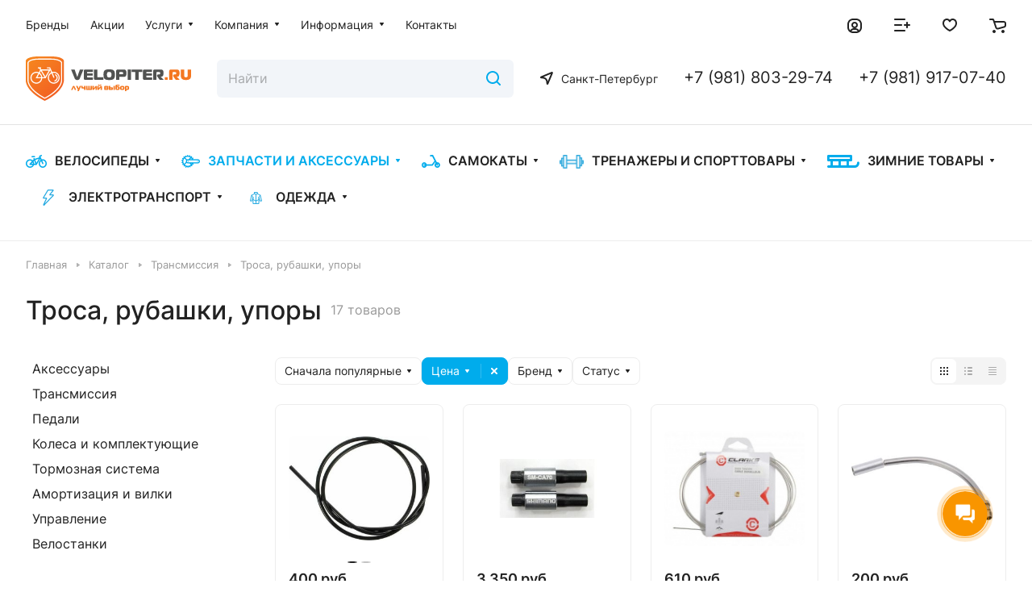

--- FILE ---
content_type: text/html; charset=UTF-8
request_url: https://www.velopiter.ru/accessories/type/trosa_rubashki_upory/
body_size: 82694
content:
<!DOCTYPE html>
<html xmlns="http://www.w3.org/1999/xhtml" xml:lang="ru" lang="ru" class="  ">
	<head>
		<title>Троса, рубашки, упоры - купить в Санкт-Петербурге, выгодные цены, каталог велозапчастей</title>
		<meta name="viewport" content="initial-scale=1.0, width=device-width" />
		<meta name="HandheldFriendly" content="true" />
		<meta name="yes" content="yes" />
		<meta name="apple-mobile-web-app-status-bar-style" content="black" />
		<meta name="SKYPE_TOOLBAR" content="SKYPE_TOOLBAR_PARSER_COMPATIBLE" />
		<meta http-equiv="Content-Type" content="text/html; charset=UTF-8" />
<meta name="keywords" content="Интернет-магазин, заказать, купить" />
<meta name="description" content="Троса, рубашки, упоры – купить по доступным ценам. &#128692; ВелоДрайв – работаем для вас с 2004 года. &#128666; Доставка по всей России. &#11088;&#11088;&#11088; Гарантия от производителя." />
<link href="/bitrix/js/ui/design-tokens/dist/ui.design-tokens.css?171741145626358"  rel="stylesheet" />
<link href="/bitrix/js/ui/fonts/opensans/ui.font.opensans.css?16709241332555"  rel="stylesheet" />
<link href="/bitrix/js/main/popup/dist/main.popup.bundle.css?175259182431694"  rel="stylesheet" />
<link href="/bitrix/cache/css/vp/aspro-lite/page_6d915b41d20af648fad35b04f2ee5e1f/page_6d915b41d20af648fad35b04f2ee5e1f_v1.css?176858491324744"  rel="stylesheet" />
<link href="/bitrix/cache/css/vp/aspro-lite/default_ec9d8d3d56d0c3039cf26b317713d6c0/default_ec9d8d3d56d0c3039cf26b317713d6c0_v1.css?17685849091251"  rel="stylesheet" />
<link href="/bitrix/cache/css/vp/aspro-lite/default_b2caa194cce8b8c07c9a07c68dea9579/default_b2caa194cce8b8c07c9a07c68dea9579_v1.css?17685849134106"  rel="stylesheet" />
<link href="/bitrix/cache/css/vp/aspro-lite/default_7a90a54c44b492d1f5e63a8c2eae623a/default_7a90a54c44b492d1f5e63a8c2eae623a_v1.css?176858491315913"  rel="stylesheet" />
<link href="/bitrix/cache/css/vp/aspro-lite/default_20197702bd5d76c08585f8cdd54ebc84/default_20197702bd5d76c08585f8cdd54ebc84_v1.css?176858491321281"  rel="stylesheet" />
<link href="/bitrix/cache/css/vp/aspro-lite/default_75f0e76d41f38a076889ce2373e39d11/default_75f0e76d41f38a076889ce2373e39d11_v1.css?17685849092650"  rel="stylesheet" />
<link href="/bitrix/cache/css/vp/aspro-lite/template_06e255972c65d0d72b0287228889ec9a/template_06e255972c65d0d72b0287228889ec9a_v1.css?1768584909325407"  data-template-style="true" rel="stylesheet" />
<script>if(!window.BX)window.BX={};if(!window.BX.message)window.BX.message=function(mess){if(typeof mess==='object'){for(let i in mess) {BX.message[i]=mess[i];} return true;}};</script>
<script>(window.BX||top.BX).message({"JS_CORE_LOADING":"Загрузка...","JS_CORE_NO_DATA":"- Нет данных -","JS_CORE_WINDOW_CLOSE":"Закрыть","JS_CORE_WINDOW_EXPAND":"Развернуть","JS_CORE_WINDOW_NARROW":"Свернуть в окно","JS_CORE_WINDOW_SAVE":"Сохранить","JS_CORE_WINDOW_CANCEL":"Отменить","JS_CORE_WINDOW_CONTINUE":"Продолжить","JS_CORE_H":"ч","JS_CORE_M":"м","JS_CORE_S":"с","JSADM_AI_HIDE_EXTRA":"Скрыть лишние","JSADM_AI_ALL_NOTIF":"Показать все","JSADM_AUTH_REQ":"Требуется авторизация!","JS_CORE_WINDOW_AUTH":"Войти","JS_CORE_IMAGE_FULL":"Полный размер"});</script>

<script src="/bitrix/js/main/core/core.js?1759432235511455"></script>

<script>BX.Runtime.registerExtension({"name":"main.core","namespace":"BX","loaded":true});</script>
<script>BX.setJSList(["\/bitrix\/js\/main\/core\/core_ajax.js","\/bitrix\/js\/main\/core\/core_promise.js","\/bitrix\/js\/main\/polyfill\/promise\/js\/promise.js","\/bitrix\/js\/main\/loadext\/loadext.js","\/bitrix\/js\/main\/loadext\/extension.js","\/bitrix\/js\/main\/polyfill\/promise\/js\/promise.js","\/bitrix\/js\/main\/polyfill\/find\/js\/find.js","\/bitrix\/js\/main\/polyfill\/includes\/js\/includes.js","\/bitrix\/js\/main\/polyfill\/matches\/js\/matches.js","\/bitrix\/js\/ui\/polyfill\/closest\/js\/closest.js","\/bitrix\/js\/main\/polyfill\/fill\/main.polyfill.fill.js","\/bitrix\/js\/main\/polyfill\/find\/js\/find.js","\/bitrix\/js\/main\/polyfill\/matches\/js\/matches.js","\/bitrix\/js\/main\/polyfill\/core\/dist\/polyfill.bundle.js","\/bitrix\/js\/main\/core\/core.js","\/bitrix\/js\/main\/polyfill\/intersectionobserver\/js\/intersectionobserver.js","\/bitrix\/js\/main\/lazyload\/dist\/lazyload.bundle.js","\/bitrix\/js\/main\/polyfill\/core\/dist\/polyfill.bundle.js","\/bitrix\/js\/main\/parambag\/dist\/parambag.bundle.js"]);
</script>
<script>BX.Runtime.registerExtension({"name":"ui.dexie","namespace":"BX.DexieExport","loaded":true});</script>
<script>BX.Runtime.registerExtension({"name":"ls","namespace":"window","loaded":true});</script>
<script>BX.Runtime.registerExtension({"name":"fx","namespace":"window","loaded":true});</script>
<script>BX.Runtime.registerExtension({"name":"fc","namespace":"window","loaded":true});</script>
<script>BX.Runtime.registerExtension({"name":"pull.protobuf","namespace":"BX","loaded":true});</script>
<script>BX.Runtime.registerExtension({"name":"rest.client","namespace":"window","loaded":true});</script>
<script>(window.BX||top.BX).message({"pull_server_enabled":"Y","pull_config_timestamp":1750878319,"shared_worker_allowed":"Y","pull_guest_mode":"N","pull_guest_user_id":0,"pull_worker_mtime":1752591824});(window.BX||top.BX).message({"PULL_OLD_REVISION":"Для продолжения корректной работы с сайтом необходимо перезагрузить страницу."});</script>
<script>BX.Runtime.registerExtension({"name":"pull.client","namespace":"BX","loaded":true});</script>
<script>BX.Runtime.registerExtension({"name":"pull","namespace":"window","loaded":true});</script>
<script>BX.Runtime.registerExtension({"name":"aspro_metrika.goals","namespace":"window","loaded":true});</script>
<script>BX.Runtime.registerExtension({"name":"aspro_logo","namespace":"window","loaded":true});</script>
<script>(window.BX||top.BX).message({"ADD_BASKET_PROPS_TITLE":"Выберите свойства, добавляемые в корзину","ADD_BASKET_PROPS_BUTTON_TITLE":"Выбрать"});</script>
<script>BX.Runtime.registerExtension({"name":"aspro_item_action","namespace":"window","loaded":true});</script>
<script>(window.BX||top.BX).message({"NOTICE_ADDED2CART":"В корзине","NOTICE_CLOSE":"Закрыть","NOTICE_MORE":"и ещё #COUNT# #PRODUCTS#","NOTICE_PRODUCT0":"товаров","NOTICE_PRODUCT1":"товар","NOTICE_PRODUCT2":"товара","NOTICE_ERROR":"Ошибка","NOTICE_REQUEST_ERROR":"Ошибка запроса","NOTICE_AUTHORIZED":"Вы успешно авторизовались","NOTICE_ADDED2COMPARE":"В сравнении","NOTICE_ADDED2FAVORITE":"В избранном","NOTICE_ADDED2SUBSCRIBE":"Вы подписались","NOTICE_REMOVED_FROM_COMPARE":"Удалено из сравнения","NOTICE_REMOVED_FROM_FAVORITE":"Удалено из избранного","NOTICE_REMOVED_FROM_SUBSCRIBE":"Удалено из подписки"});</script>
<script>BX.Runtime.registerExtension({"name":"aspro_notice","namespace":"window","loaded":true});</script>
<script>BX.Runtime.registerExtension({"name":"aspro_scroll_to_top","namespace":"window","loaded":true});</script>
<script>BX.Runtime.registerExtension({"name":"aspro_dropdown_select","namespace":"window","loaded":true});</script>
<script>(window.BX||top.BX).message({"CT_BST_SEARCH_BUTTON2":"Найти","SEARCH_IN_SITE_FULL":"По всему сайту","SEARCH_IN_SITE":"Везде","SEARCH_IN_CATALOG_FULL":"По каталогу","SEARCH_IN_CATALOG":"Каталог"});</script>
<script>BX.Runtime.registerExtension({"name":"aspro_searchtitle","namespace":"window","loaded":true});</script>
<script>BX.Runtime.registerExtension({"name":"aspro_chip","namespace":"window","loaded":true});</script>
<script>BX.Runtime.registerExtension({"name":"aspro_landings_list","namespace":"window","loaded":true});</script>
<script>BX.Runtime.registerExtension({"name":"aspro_alphanumeric","namespace":"window","loaded":true});</script>
<script>BX.Runtime.registerExtension({"name":"aspro_toggle_panel","namespace":"window","loaded":true});</script>
<script>BX.Runtime.registerExtension({"name":"ui.design-tokens","namespace":"window","loaded":true});</script>
<script>BX.Runtime.registerExtension({"name":"ui.fonts.opensans","namespace":"window","loaded":true});</script>
<script>BX.Runtime.registerExtension({"name":"main.popup","namespace":"BX.Main","loaded":true});</script>
<script>BX.Runtime.registerExtension({"name":"popup","namespace":"window","loaded":true});</script>
<script>BX.Runtime.registerExtension({"name":"aspro_catalog","namespace":"window","loaded":true});</script>
<script>BX.Runtime.registerExtension({"name":"aspro_catalog_block","namespace":"window","loaded":true});</script>
<script>BX.Runtime.registerExtension({"name":"aspro_rating","namespace":"window","loaded":true});</script>
<script>BX.Runtime.registerExtension({"name":"aspro_select_offer_load","namespace":"window","loaded":true});</script>
<script>BX.Runtime.registerExtension({"name":"aspro_filter_panel","namespace":"window","loaded":true});</script>
<script>BX.Runtime.registerExtension({"name":"aspro_animate","namespace":"window","loaded":true});</script>
<script>BX.Runtime.registerExtension({"name":"aspro_smart_filter","namespace":"window","loaded":true});</script>
<script>BX.Runtime.registerExtension({"name":"aspro_viewed","namespace":"window","loaded":true});</script>
<script>BX.Runtime.registerExtension({"name":"aspro_swiper_init","namespace":"window","loaded":true});</script>
<script>BX.Runtime.registerExtension({"name":"aspro_swiper","namespace":"window","loaded":true});</script>
<script>(window.BX||top.BX).message({"LANGUAGE_ID":"ru","FORMAT_DATE":"DD.MM.YYYY","FORMAT_DATETIME":"DD.MM.YYYY HH:MI:SS","COOKIE_PREFIX":"BITRIX_SM","SERVER_TZ_OFFSET":"10800","UTF_MODE":"Y","SITE_ID":"vp","SITE_DIR":"\/","USER_ID":"","SERVER_TIME":1768584937,"USER_TZ_OFFSET":0,"USER_TZ_AUTO":"Y","bitrix_sessid":"e8a8375958452f4a5fd0c582a23c1652"});</script>


<script  src="/bitrix/cache/js/vp/aspro-lite/kernel_main/kernel_main_v1.js?1768584909117481"></script>
<script src="/bitrix/js/ui/dexie/dist/dexie.bundle.js?1752591824218847"></script>
<script src="/bitrix/js/main/core/core_ls.js?17370306464201"></script>
<script src="/bitrix/js/main/core/core_frame_cache.js?175259182416945"></script>
<script src="/bitrix/js/pull/protobuf/protobuf.js?1670923180274055"></script>
<script src="/bitrix/js/pull/protobuf/model.js?167092318070928"></script>
<script src="/bitrix/js/rest/client/rest.client.js?167092323017414"></script>
<script src="/bitrix/js/pull/client/pull.client.js?175259182483861"></script>
<script src="/bitrix/js/main/ajax.js?149742885435509"></script>
<script src="/bitrix/js/main/popup/dist/main.popup.bundle.js?1761764545119952"></script>
<script>BX.setJSList(["\/bitrix\/js\/main\/core\/core_fx.js","\/bitrix\/js\/main\/pageobject\/dist\/pageobject.bundle.js","\/bitrix\/js\/main\/core\/core_window.js","\/bitrix\/templates\/aspro-lite\/components\/bitrix\/news.list\/landings_list\/script.js","\/bitrix\/templates\/aspro-lite\/js\/jquery.history.js","\/bitrix\/templates\/aspro-lite\/js\/mobile.js","\/bitrix\/templates\/aspro-lite\/js\/smart-filter.js","\/bitrix\/templates\/aspro-lite\/js\/observer.js","\/bitrix\/templates\/aspro-lite\/js\/lite.bootstrap.js","\/bitrix\/templates\/aspro-lite\/vendor\/jquery.cookie.js","\/bitrix\/templates\/aspro-lite\/vendor\/jquery.validate.min.js","\/bitrix\/templates\/aspro-lite\/vendor\/js\/ripple.js","\/bitrix\/templates\/aspro-lite\/js\/detectmobilebrowser.js","\/bitrix\/templates\/aspro-lite\/js\/matchMedia.js","\/bitrix\/templates\/aspro-lite\/js\/jquery.actual.min.js","\/bitrix\/templates\/aspro-lite\/js\/jquery-ui.min.js","\/bitrix\/templates\/aspro-lite\/js\/jquery.plugin.min.js","\/bitrix\/templates\/aspro-lite\/js\/jqModal.js","\/bitrix\/templates\/aspro-lite\/js\/jquery.countdown.min.js","\/bitrix\/templates\/aspro-lite\/js\/jquery.countdown-ru.js","\/bitrix\/templates\/aspro-lite\/js\/scrollTabs.js","\/bitrix\/templates\/aspro-lite\/js\/blocks\/controls.js","\/bitrix\/templates\/aspro-lite\/js\/blocks\/tabs-history.js","\/bitrix\/templates\/aspro-lite\/js\/general.js","\/bitrix\/templates\/aspro-lite\/js\/custom.js","\/bitrix\/templates\/aspro-lite\/js\/metrika.goals.js","\/bitrix\/templates\/aspro-lite\/js\/logo.js","\/bitrix\/templates\/aspro-lite\/js\/item-action.js","\/bitrix\/templates\/aspro-lite\/js\/notice.js","\/bitrix\/templates\/aspro-lite\/js\/scroll_to_top.js","\/bitrix\/templates\/aspro-lite\/components\/bitrix\/menu\/header\/script.js","\/bitrix\/components\/bitrix\/search.title\/script.js","\/bitrix\/templates\/aspro-lite\/components\/bitrix\/search.title\/corp\/script.js","\/bitrix\/templates\/aspro-lite\/js\/searchtitle.js","\/bitrix\/templates\/aspro-lite\/components\/bitrix\/menu\/header_new\/script.js","\/bitrix\/templates\/aspro-lite\/components\/bitrix\/menu\/left\/script.js","\/bitrix\/templates\/aspro-lite\/components\/bitrix\/menu\/bottom\/script.js","\/bitrix\/templates\/aspro-lite\/js\/phones.js","\/bitrix\/components\/aspro\/developer.lite\/templates\/.default\/script.js","\/bitrix\/components\/aspro\/marketing.popup.lite\/templates\/.default\/script.js","\/bitrix\/templates\/aspro-lite\/js\/jquery.inputmask.bundle.min.js","\/bitrix\/components\/aspro\/regionality.list.lite\/templates\/popup_regions\/script.js","\/bitrix\/templates\/aspro-lite\/components\/bitrix\/catalog.smart.filter\/main_compact\/script.js","\/bitrix\/templates\/aspro-lite\/js\/jquery.alphanumeric.js","\/bitrix\/templates\/aspro-lite\/components\/bitrix\/catalog.section\/catalog_block\/script.js","\/bitrix\/templates\/aspro-lite\/js\/select_offer_load.js","\/bitrix\/components\/aspro\/catalog.viewed.lite\/templates\/main\/script.js","\/bitrix\/templates\/aspro-lite\/js\/viewed.js","\/bitrix\/templates\/aspro-lite\/js\/slider.swiper.min.js","\/bitrix\/templates\/aspro-lite\/vendor\/js\/carousel\/swiper\/swiper-bundle.min.js","\/bitrix\/templates\/aspro-lite\/components\/bitrix\/subscribe.edit\/footer\/script.js"]);</script>
<script>BX.setCSSList(["\/bitrix\/templates\/aspro-lite\/components\/bitrix\/catalog\/main_new\/style.css","\/bitrix\/templates\/aspro-lite\/css\/landings-list.css","\/bitrix\/templates\/aspro-lite\/css\/filter-panel.css","\/bitrix\/templates\/aspro-lite\/css\/animation\/animation_ext.css","\/bitrix\/templates\/aspro-lite\/css\/smart-filter.css","\/bitrix\/templates\/aspro-lite\/css\/fonts\/inter\/css\/inter.min.css","\/bitrix\/templates\/aspro-lite\/css\/lite.bootstrap.css","\/bitrix\/templates\/aspro-lite\/vendor\/css\/ripple.css","\/bitrix\/templates\/aspro-lite\/css\/buttons.css","\/bitrix\/templates\/aspro-lite\/css\/svg.css","\/bitrix\/templates\/aspro-lite\/css\/header.css","\/bitrix\/templates\/aspro-lite\/css\/footer.css","\/bitrix\/templates\/aspro-lite\/css\/mobile-header.css","\/bitrix\/templates\/aspro-lite\/css\/mobile-menu.css","\/bitrix\/templates\/aspro-lite\/css\/header-fixed.css","\/bitrix\/templates\/aspro-lite\/css\/page-title-breadcrumb-pagination.css","\/bitrix\/templates\/aspro-lite\/css\/social-icons.css","\/bitrix\/templates\/aspro-lite\/css\/left-menu.css","\/bitrix\/templates\/aspro-lite\/css\/tabs.css","\/bitrix\/templates\/aspro-lite\/css\/bg-banner.css","\/bitrix\/templates\/aspro-lite\/css\/regions.css","\/bitrix\/templates\/aspro-lite\/css\/item-views.css","\/bitrix\/templates\/aspro-lite\/css\/blocks\/countdown.css","\/bitrix\/templates\/aspro-lite\/css\/blocks\/cross.css","\/bitrix\/templates\/aspro-lite\/css\/blocks\/dark-light-theme.css","\/bitrix\/templates\/aspro-lite\/css\/blocks\/flexbox.css","\/bitrix\/templates\/aspro-lite\/css\/blocks\/grid-list.css","\/bitrix\/templates\/aspro-lite\/css\/blocks\/hint.css","\/bitrix\/templates\/aspro-lite\/css\/blocks\/images.css","\/bitrix\/templates\/aspro-lite\/css\/blocks\/line-block.css","\/bitrix\/templates\/aspro-lite\/css\/blocks\/mobile-scrolled.css","\/bitrix\/templates\/aspro-lite\/css\/blocks\/popup.css","\/bitrix\/templates\/aspro-lite\/css\/blocks\/prices.css","\/bitrix\/templates\/aspro-lite\/css\/blocks\/scroller.css","\/bitrix\/templates\/aspro-lite\/css\/blocks\/social-list.css","\/bitrix\/templates\/aspro-lite\/css\/blocks\/sticker.css","\/bitrix\/templates\/aspro-lite\/css\/blocks\/sticky.css","\/bitrix\/templates\/.default\/ajax\/ajax.css","\/bitrix\/templates\/aspro-lite\/css\/item-action.css","\/bitrix\/templates\/aspro-lite\/css\/notice.css","\/bitrix\/templates\/aspro-lite\/css\/scroll_to_top.css","\/bitrix\/templates\/aspro-lite\/components\/bitrix\/news.list\/banner_poloska\/style.css","\/bitrix\/templates\/aspro-lite\/components\/bitrix\/menu\/header\/style.css","\/bitrix\/templates\/aspro-lite\/css\/dropdown-select.css","\/bitrix\/templates\/aspro-lite\/components\/bitrix\/search.title\/corp\/style.css","\/bitrix\/templates\/aspro-lite\/components\/bitrix\/menu\/header_new\/style.css","\/bitrix\/templates\/aspro-lite\/components\/bitrix\/breadcrumb\/main\/style.css","\/bitrix\/templates\/aspro-lite\/components\/bitrix\/menu\/bottom\/style.css","\/bitrix\/components\/aspro\/developer.lite\/templates\/.default\/style.css","\/bitrix\/components\/aspro\/marketing.popup.lite\/templates\/.default\/style.css","\/bitrix\/templates\/aspro-lite\/styles.css","\/bitrix\/templates\/aspro-lite\/template_styles.css","\/bitrix\/templates\/aspro-lite\/css\/form.css","\/bitrix\/templates\/aspro-lite\/css\/colored.css","\/bitrix\/templates\/aspro-lite\/css\/responsive.css","\/bitrix\/templates\/aspro-lite\/css\/custom.css","\/bitrix\/templates\/aspro-lite\/css\/chip.css","\/bitrix\/templates\/aspro-lite\/components\/bitrix\/catalog.smart.filter\/main_compact\/style.css","\/bitrix\/templates\/aspro-lite\/css\/toggle-panel.css","\/bitrix\/templates\/aspro-lite\/components\/bitrix\/catalog.section\/catalog_block\/style.css","\/bitrix\/templates\/aspro-lite\/css\/catalog.css","\/bitrix\/templates\/aspro-lite\/css\/catalog-block.css","\/bitrix\/templates\/aspro-lite\/css\/rating.css","\/bitrix\/components\/aspro\/catalog.viewed.lite\/templates\/main\/style.css","\/bitrix\/templates\/aspro-lite\/vendor\/css\/carousel\/swiper\/swiper-bundle.min.css","\/bitrix\/templates\/aspro-lite\/css\/slider.swiper.min.css","\/bitrix\/templates\/aspro-lite\/css\/slider.min.css","\/bitrix\/templates\/aspro-lite\/css\/bottom-icons-panel.css"]);</script>
<script>
					(function () {
						"use strict";

						var counter = function ()
						{
							var cookie = (function (name) {
								var parts = ("; " + document.cookie).split("; " + name + "=");
								if (parts.length == 2) {
									try {return JSON.parse(decodeURIComponent(parts.pop().split(";").shift()));}
									catch (e) {}
								}
							})("BITRIX_CONVERSION_CONTEXT_vp");

							if (cookie && cookie.EXPIRE >= BX.message("SERVER_TIME"))
								return;

							var request = new XMLHttpRequest();
							request.open("POST", "/bitrix/tools/conversion/ajax_counter.php", true);
							request.setRequestHeader("Content-type", "application/x-www-form-urlencoded");
							request.send(
								"SITE_ID="+encodeURIComponent("vp")+
								"&sessid="+encodeURIComponent(BX.bitrix_sessid())+
								"&HTTP_REFERER="+encodeURIComponent(document.referrer)
							);
						};

						if (window.frameRequestStart === true)
							BX.addCustomEvent("onFrameDataReceived", counter);
						else
							BX.ready(counter);
					})();
				</script>
<script>BX.message({'VDDMODULE_TITLE':'VDDMODULE','VDDMODULE_USER':'Пользователь','VDDMODULE_CANCEL_APPLICATION':'Отменить заявку','VDDMODULE_USER_DESCRIPTION':'Пароль пользователя в системе VDDMODULE','VDDMODULE_PASSWORD':'Пароль','VDDMODULE_TT':'Код торговой точки','VDDMODULE_TT_DESCRIPTION':'Код торговой точки','VDDMODULE_AUTH_LINK':'Ссылка авторизации','VDDMODULE_AUTH_LINK_DESCRIPTION':'Ссылка для получения токена','VDDMODULE_API_LINK':'Ссылка API','VDDMODULE_API_LINK_DESCRIPTION':'Ссылка API','VDDMODULE_ERROR':'Ошибка','VDDMODULE_GROUP_NAME':'Кредит VDDMODULE','VDDMODULE_APPLICATION_STATUS':'Статус заявки','VDDMODULE_APPLICATION_STATUS_PENDING':'Обрабатывается','VDDMODULE_APPLICATION_STATUS_APPROVED':'Подтверждено','VDDMODULE_APPLICATION_STATUS_DENIED':'Отклонено','VDDMODULE_APPLICATION_STATUS_ERROR':'Ошибка','VDDMODULE_APPLICATION_ID':'ID заявки в системе VDDMODULE','VDDMODULE_ORDER_SUCCESS_MESSAGE':'Для продолжения покупки в кредит, необходимо перейти по ссылке - %s','VDDMODULE_APPLICATION_STATUS_REJECTED':'Отказ банка','REJECTED':'Отказ банка','VDDMODULE_APPLICATION_STATUS_NEED_PASS_DATA':'Требуются паспортные данные','NEED_PASS_DATA':'Требуются паспортные данные','VDDMODULE_APPLICATION_STATUS_NEED_MORE_DATA':'Требуется больше данных','NEED_MORE_DATA':'Требуется больше данных','VDDMODULE_APPLICATION_STATUS_CANCELED':'Заявка аннулирована','CANCELED':'Заявка аннулирована','VDDMODULE_APPLICATION_STATUS_WAIT_APPROVE':'Заявка на рассмотрении','WAIT_APPROVE':'Заявка на рассмотрении','VDDMODULE_APPLICATION_STATUS_FINALLY_APPROVED':'Заявка окончательно одобрена','FINALLY_APPROVED':'Заявка окончательно одобрена','VDDMODULE_APPLICATION_STATUS_ACTIVE':'Договор стал действующим','ACTIVE':'Договор стал действующим','CREATED':'Заявка создана','APPROVED':'Заявка одобрена','ORDER_REQUEST_ERROR':'Заказ не найден','WRONG_STATUS':'Неверный статус','IP_NO_ALLOWED':'Недопустимый ip адерс','CHECK_STATUS':'Проверить статус','VDDMODULE_ERROR_REQUEST':'VDDMODULE - Ошибка запроса','STATUS':'Статус: ','APPROVE':'Подтвердить','SIGNED':'Договор подписан, нужно подтверждение','VDDMODULE_APPLICATION_STATUS_SIGNED':'Договор подписан','VDDMODULE_APPLICATION_STATUS_DONE':'Выполнено','VDDMODULE_CREDIT_PRODUCT_CODE':'Код кредитного продукта','WAITING':'Ожидание','DONE':'Выполнено','VDDMODULE_CONTRACT_NUM':'Номер контракта','PAYMENT_BUTTON':'Перейти к оплате','SCRIPT_READY':'<script type=\"text/javascript\"> BX.ready(function (){ window.addEventListener(\'load\', function(){ #SCRIPT# }); }); <\/script>','SUCCESS_TEXT':'Заказ ID: #ORDER_ID# успешно оплачен!','FAIL_TEXT':'Ошибка. Заказ ID: #ORDER_ID# не найден','JS_REQUIRED':'Заполните это поле!','JS_FORMAT':'Неверный формат!','JS_FILE_EXT':'Недопустимое расширение файла!','JS_PASSWORD_COPY':'Пароли не совпадают!','JS_PASSWORD_LENGTH':'Минимум 6 символов!','JS_ERROR':'Неверно заполнено поле!','JS_FILE_SIZE':'Максимальный размер 5мб!','JS_FILE_BUTTON_NAME':'Выберите файл','JS_FILE_DEFAULT':'Файл не найден','JS_DATE':'Некорректная дата!','JS_DATETIME':'Некорректная дата/время!','JS_REQUIRED_LICENSES':'Согласитесь с условиями','S_CALLBACK':'Заказать звонок','S_QUESTION':'Задать вопрос','S_ASK_QUESTION':'Задать вопрос','S_FEEDBACK':'Оставить отзыв','ERROR_INCLUDE_MODULE_DIGITAL_TITLE':'Ошибка подключения модуля &laquo;Аспро: ЛайтШоп&raquo;','ERROR_INCLUDE_MODULE_DIGITAL_TEXT':'Ошибка подключения модуля &laquo;Аспро: ЛайтШоп&raquo;.<br />Пожалуйста установите модуль и повторите попытку','S_SERVICES':'Наши услуги','S_SERVICES_SHORT':'Услуги','S_TO_ALL_SERVICES':'Все услуги','S_CATALOG':'Каталог товаров','S_CATALOG_SHORT':'Каталог','S_TO_ALL_CATALOG':'Весь каталог','S_CATALOG_FAVORITES':'Наши товары','S_CATALOG_FAVORITES_SHORT':'Товары','S_NEWS':'Новости','S_TO_ALL_NEWS':'Все новости','S_COMPANY':'О компании','S_OTHER':'Прочее','S_CONTENT':'Контент','T_JS_ARTICLE':'Артикул: ','T_JS_NAME':'Наименование: ','T_JS_PRICE':'Цена: ','T_JS_QUANTITY':'Количество: ','T_JS_SUMM':'Сумма: ','FANCY_CLOSE':'Закрыть','FANCY_NEXT':'Вперед','FANCY_PREV':'Назад','CUSTOM_COLOR_CHOOSE':'Выбрать','CUSTOM_COLOR_CANCEL':'Отмена','S_MOBILE_MENU':'Меню','DIGITAL_T_MENU_BACK':'Назад','DIGITAL_T_MENU_CALLBACK':'Обратная связь','DIGITAL_T_MENU_CONTACTS_TITLE':'Будьте на связи','TITLE_BASKET':'В корзине товаров на #SUMM#','BASKET_SUMM':'#SUMM#','EMPTY_BASKET':'Корзина пуста','TITLE_BASKET_EMPTY':'Корзина пуста','BASKET':'Корзина','SEARCH_TITLE':'Поиск','SOCIAL_TITLE':'Оставайтесь на связи','LOGIN':'Войти','MY_CABINET':'Кабинет','SUBSCRIBE_TITLE':'Будьте всегда в курсе','HEADER_SCHEDULE':'Время работы','SEO_TEXT':'SEO описание','COMPANY_IMG':'Картинка компании','COMPANY_TEXT':'Описание компании','JS_RECAPTCHA_ERROR':'Пройдите проверку','JS_PROCESSING_ERROR':'Согласитесь с условиями!','CONFIG_SAVE_SUCCESS':'Настройки сохранены','CONFIG_SAVE_FAIL':'Ошибка сохранения настроек','CLEAR_FILE':'Отменить','ALL_SECTIONS_PROJECT':'Все проекты','RELOAD_PAGE':'Обновить страницу','REFRESH':'Поменять картинку','RECAPTCHA_TEXT':'Подтвердите, что вы не робот','SHOW':'Еще','HIDE':'Скрыть','FILTER_EXPAND_VALUES':'Показать все','FILTER_HIDE_VALUES':'Свернуть','COUNTDOWN_SEC':'сек','COUNTDOWN_MIN':'мин','COUNTDOWN_HOUR':'час','COUNTDOWN_DAY0':'дн','COUNTDOWN_DAY1':'дн','COUNTDOWN_DAY2':'дн','COUNTDOWN_WEAK0':'Недель','COUNTDOWN_WEAK1':'Неделя','COUNTDOWN_WEAK2':'Недели','COUNTDOWN_MONTH0':'Месяцев','COUNTDOWN_MONTH1':'Месяц','COUNTDOWN_MONTH2':'Месяца','COUNTDOWN_YEAR0':'Лет','COUNTDOWN_YEAR1':'Год','COUNTDOWN_YEAR2':'Года','COUNTDOWN_COMPACT_SEC':'с','COUNTDOWN_COMPACT_MIN':'м','COUNTDOWN_COMPACT_HOUR':'ч','COUNTDOWN_COMPACT_DAY':'д','COUNTDOWN_COMPACT_WEAK':'н','COUNTDOWN_COMPACT_MONTH':'м','COUNTDOWN_COMPACT_YEAR0':'л','COUNTDOWN_COMPACT_YEAR1':'г','BASKET_PRINT_BUTTON':'Распечатать','BASKET_CLEAR_ALL_BUTTON':'Очистить','BASKET_QUICK_ORDER_BUTTON':'Быстрый заказ','BASKET_CONTINUE_BUTTON':'Продолжить покупки','BASKET_ORDER_BUTTON':'Оформить заказ','SHARE_BUTTON':'Поделиться','BASKET_CHANGE_TITLE':'Ваш заказ','BASKET_CHANGE_LINK':'Изменить','MORE_INFO_SKU':'Купить','ITEM_ECONOMY':'Экономия','ITEM_ARTICLE':'Артикул: ','JS_FORMAT_ORDER':'имеет неверный формат','JS_BASKET_COUNT_TITLE':'В корзине товаров на SUMM','POPUP_VIDEO':'Видео','POPUP_GIFT_TEXT':'Нашли что-то особенное? Намекните другу о подарке!','ORDER_FIO_LABEL':'Ф.И.О.','ORDER_PHONE_LABEL':'Телефон','ORDER_REGISTER_BUTTON':'Регистрация','PRICES_TYPE':'Варианты цен','FILTER_HELPER_VALUES':' знач.','SHOW_MORE_SCU_MAIN':'Еще #COUNT#','SHOW_MORE_SCU_1':'предложение','SHOW_MORE_SCU_2':'предложения','SHOW_MORE_SCU_3':'предложений','PARENT_ITEM_NOT_FOUND':'Не найден основной товар для услуги в корзине. Обновите страницу и попробуйте снова.','S_FAVORITE':'Избранное','S_COMPARE':'Сравнение','/home/bitrix/www/bitrix/modules/main/lang/ru/classes/general/user.php':{'main_user_captcha_error':'Не пройдена проверка от автоматических сообщений','MAIN_FUNCTION_REGISTER_CAPTCHA':'Не пройдена проверка от автоматических сообщений'},'/home/bitrix/www/bitrix/modules/form/lang/ru/include.php':{'FORM_WRONG_CAPTCHA':'Не пройдена проверка от автоматических сообщений'},'/home/bitrix/www/bitrix/components/bitrix/iblock.element.add.form/lang/ru/component.php':{'IBLOCK_FORM_WRONG_CAPTCHA':'Не пройдена проверка от автоматических сообщений'},'':{'B_B_PC_CAPTCHA_ERROR':'Не пройдена проверка от автоматических сообщений'},'/home/bitrix/www/bitrix/components/bitrix/catalog.product.subscribe/lang/ru/ajax.php':{'CPSA_INCCORECT_INPUT_CAPTHA':'Не пройдена проверка от автоматических сообщений'},'/home/bitrix/www/bitrix/components/bitrix/forum.comments/lang/ru/class.php':{'POSTM_CAPTCHA':'Не пройдена проверка от автоматических сообщений'},'/home/bitrix/www/bitrix/components/bitrix/forum.message.send/lang/ru/component.php':{'F_BAD_CAPTCHA':'Не пройдена проверка от автоматических сообщений'},'/home/bitrix/www/bitrix/components/bitrix/infoportal.element.add.form/lang/ru/component.php':{'IBLOCK_FORM_WRONG_CAPTCHA':'Не пройдена проверка от автоматических сообщений'},'/home/bitrix/www/bitrix/components/bitrix/main.feedback/lang/ru/component.php':{'MF_CAPTCHA_WRONG':'Не пройдена проверка от автоматических сообщений','MF_CAPTHCA_EMPTY':'Не пройдена проверка от автоматических сообщений'},'/home/bitrix/www/bitrix/components/bitrix/main.register/lang/ru/component.php':{'REGISTER_WRONG_CAPTCHA':'Не пройдена проверка от автоматических сообщений'},'/home/bitrix/www/bitrix/components/bitrix/sale.notice.product/lang/ru/component.php':{'NOTIFY_NO_CAPTHA':'Не пройдена проверка от автоматических сообщений'},'/home/bitrix/www/bitrix/components/bitrix/socialnetwork.blog.post.comment/lang/ru/component.php':{'B_B_PC_CAPTCHA_ERROR':'Не пройдена проверка от автоматических сообщений'},'/home/bitrix/www/bitrix/modules/vote/lang/ru/classes/general/vote.php':{'VOTE_BAD_CAPTCHA':'Не пройдена проверка от автоматических сообщений'},'/home/bitrix/www/bitrix/components/bitrix/blog.post.comment.list/lang/ru/class.php':{'B_B_PC_CAPTCHA_ERROR':'Не пройдена проверка от автоматических сообщений'},'/home/bitrix/www/bitrix/components/bitrix/blog.post.comment/lang/ru/class.php':{'B_B_PC_CAPTCHA_ERROR':'Не пройдена проверка от автоматических сообщений'}})</script>
<style>html {--border-radius:8px;--theme-base-color:#00ACEC;--theme-base-opacity-color:#00ACEC1a;--theme-more-color:#00ACEC;--theme-outer-border-radius:8px;--theme-text-transform:none;--theme-letter-spacing:normal;--theme-button-font-size:0%;--theme-button-padding-2px:0%;--theme-button-padding-1px:0%;--theme-more-color-hue:196;--theme-more-color-saturation:100%;--theme-more-color-lightness:46%;--theme-base-color-hue:196;--theme-base-color-saturation:100%;--theme-base-color-lightness:46%;--theme-lightness-hover-diff:6%;}</style>
<style>html {font-size:16px;--theme-font-family:Inter;--theme-font-title-family:var(--theme-font-family);--theme-font-title-weight:500;}</style>
<style>html {--theme-page-width: 1500px;--theme-page-width-padding: 32px}</style>

			<script data-skip-moving="true" src="/bitrix/js/main/jquery/jquery-3.6.0.min.js"></script>
			<script data-skip-moving="true" src="/bitrix/templates/aspro-lite/js/speed.min.js?=1676469848"></script>
		
<link href="/bitrix/templates/aspro-lite/css/print.css?167646984816634" data-template-style="true" rel="stylesheet" media="print">
<script>window.lazySizesConfig = window.lazySizesConfig || {};lazySizesConfig.loadMode = 1;lazySizesConfig.expand = 200;lazySizesConfig.expFactor = 1;lazySizesConfig.hFac = 0.1;window.lazySizesConfig.loadHidden = false;</script>
<script src="/bitrix/templates/aspro-lite/vendor/lazysizes.min.js" data-skip-moving="true" defer=""></script>
<script src="/bitrix/templates/aspro-lite/vendor/ls.unveilhooks.min.js" data-skip-moving="true" defer=""></script>
<link rel="shortcut icon" href="/favicon.ico" type="image/x-icon" />
<link rel="apple-touch-icon" sizes="180x180" href="/upload/CLite/f04/wkzzvgzv43297xep1c2gx22x26n2s6yr/favicon-_3_.ico" />
<meta property="og:title" content="Троса, рубашки, упоры - купить в Санкт-Петербурге, выгодные цены, каталог велозапчастей" />
<meta property="og:type" content="website" />
<meta property="og:image" content="https://www.velopiter.ru:443/logo.png" />
<link rel="image_src" href="https://www.velopiter.ru:443/logo.png"  />
<meta property="og:url" content="https://www.velopiter.ru:443/accessories/type/trosa_rubashki_upory/" />
<meta property="og:description" content="Троса, рубашки, упоры – купить по доступным ценам. &#128692; ВелоДрайв – работаем для вас с 2004 года. &#128666; Доставка по всей России. &#11088;&#11088;&#11088; Гарантия от производителя." />
<!-- dev2fun module opengraph -->
<meta property="og:title" content="Троса, рубашки, упоры - купить в Санкт-Петербурге, выгодные цены, каталог велозапчастей"/>
<meta property="og:description" content="Троса, рубашки, упоры &ndash; купить по доступным ценам. 🚴 ВелоДрайв &ndash; работаем для вас с 2004 года. 🚚 Доставка по всей России. ⭐⭐⭐ Гарантия от производителя."/>
<meta property="og:url" content="https://www.velopiter.ru/accessories/type/trosa_rubashki_upory/"/>
<meta property="og:type" content="website"/>
<meta property="og:site_name" content="ВелоПитер"/>
<!-- /dev2fun module opengraph -->



<script  src="/bitrix/cache/js/vp/aspro-lite/template_e8ca42ab24b4a6640156155e7af358d1/template_e8ca42ab24b4a6640156155e7af358d1_v1.js?1768584909542503"></script>
<script  src="/bitrix/cache/js/vp/aspro-lite/page_cbe658fd1e30a87f9eb82e363bb297aa/page_cbe658fd1e30a87f9eb82e363bb297aa_v1.js?176858491331058"></script>
<script  src="/bitrix/cache/js/vp/aspro-lite/default_59ca542dcc3fe1ced28d9e999c452c4b/default_59ca542dcc3fe1ced28d9e999c452c4b_v1.js?17685849091698"></script>
<script  src="/bitrix/cache/js/vp/aspro-lite/default_dd3e0eceb11d7e3d0ff692d644f01456/default_dd3e0eceb11d7e3d0ff692d644f01456_v1.js?176858491339989"></script>
<script  src="/bitrix/cache/js/vp/aspro-lite/default_21f3079e7a2f172726e2d378ee231f91/default_21f3079e7a2f172726e2d378ee231f91_v1.js?17685849134116"></script>
<script  src="/bitrix/cache/js/vp/aspro-lite/default_e24b6f51d0ec394f78c8928c5546a0a3/default_e24b6f51d0ec394f78c8928c5546a0a3_v1.js?1768584913152437"></script>
<script  src="/bitrix/cache/js/vp/aspro-lite/default_063a7c97d1ece222a970f283f596c3c3/default_063a7c97d1ece222a970f283f596c3c3_v1.js?1768584909503"></script>

				<style>html {--header-height:130px;}</style>		<script>
			(function(w,d,u){
               var s=d.createElement('script');s.async=true;s.src=u+'?'+(Date.now()/60000|0);
               var h=d.getElementsByTagName('script')[0];h.parentNode.insertBefore(s,h);
			})(window,document,'https://cdn-ru.bitrix24.ru/b1719751/crm/site_button/loader_7_3wyf51.js');
		</script>
	</head>
	<body class=" site_vp   side_left hide_menu_page region_confirm_normal header_fill_ fixed_y mfixed_y mfixed_view_always title_position_left mmenu_leftside mheader-v1 footer-v1 fill_bg_ header-v3 title-v1 bottom-icons-panel_y with_order with_cabinet with_phones theme-light" id="main" data-site="/">
		<div class="bx_areas"></div>

		
		

<div id="night-sales-banner">
	<script src="/local/include/js/jquery.countdown.package-1.6.3/jquery.countdown.min.js"></script>
	<script src="/local/include/js/jquery.countdown.package-1.6.3/jquery.countdown-ru.js"></script>
	<style scoped>
    .anouncment-container { display: none; }
		#night-sales-banner { position: relative; z-index: 20;     text-align: center; }
		#night-sales-banner > .line-banner {
      /* padding: .5em 0 .5em; */
      line-height: 1.1;
      height: auto;
      font-size: 20px;
    text-align: center;
		}
		@media (max-width: 800px) {
			#night-sales-banner > .line-banner {
				font-size: 13px;
			}
		}
	</style>
    <div class="line-banner" style="background: ; color: ;">
                                </div>
    <script>
        $(function () {
            $.countdown.setDefaults($.countdown.regional['ru']);
            $('#countdown-section').countdown({
                until: new Date(1970, 0, 1, 3, 0, 0, 0),
                format: 'HMS',
                layout: '<b>{hn} {hl}' + ' {mn} {ml} {sn} {sl}</b>',
            });
        });
    </script>

</div>


<div id="panel"></div>




												<script data-skip-moving="true">
			var solutionName = 'arLiteOptions';
			var arAsproOptions = window[solutionName] = ({});
			var arAsproCounters = {};
			var arBasketItems = {};
		</script>
		<script src="/bitrix/templates/aspro-lite/js/setTheme.php?site_id=vp&site_dir=/" data-skip-moving="true"></script>
		<script>
		
		if(arAsproOptions.SITE_ADDRESS){
			arAsproOptions.SITE_ADDRESS = arAsproOptions.SITE_ADDRESS.replace(/'/g, "");
		}
		
		window.basketJSParams = window.basketJSParams || [];
		window.dataLayer = window.dataLayer || [];		BX.message({'MIN_ORDER_PRICE_TEXT':'<b>Минимальная сумма заказа #PRICE#<\/b><br/>Пожалуйста, добавьте еще товаров в корзину','OFFER_TEXT':'Продолжая, вы соглашаетесь с <a href=\"/include/offer_detail.php\" target=\"_blank\">публичной офертой<\/a>'});
		arAsproOptions.PAGES.FRONT_PAGE = window[solutionName].PAGES.FRONT_PAGE = "";
		arAsproOptions.PAGES.BASKET_PAGE = window[solutionName].PAGES.BASKET_PAGE = "";
		arAsproOptions.PAGES.ORDER_PAGE = window[solutionName].PAGES.ORDER_PAGE = "";
		arAsproOptions.PAGES.PERSONAL_PAGE = window[solutionName].PAGES.PERSONAL_PAGE = "";
		arAsproOptions.PAGES.CATALOG_PAGE = window[solutionName].PAGES.CATALOG_PAGE = "";
		</script>
		<!--'start_frame_cache_options-block'-->			<script>
			var arAsproCounters = {'BASKET':{'ITEMS':[],'COUNT':'0','TITLE':'Корзина пуста'},'DELAY':{'ITEMS':[],'COUNT':'0'},'NOT_AVAILABLE':{'ITEMS':[],'COUNT':'0'},'COMPARE':{'ITEMS':[],'COUNT':'0','TITLE':'Список сравниваемых элементов'},'FAVORITE':{'ITEMS':[],'COUNT':'0','TITLE':'Избранные товары'},'SUBSCRIBE':{'ITEMS':[],'COUNT':'0','TITLE':'Подписка на товары'}};
			</script>
			<!--'end_frame_cache_options-block'-->
		<div class="body  hover_">
			<div class="body_media"></div>
			
						<div class="headers-container">				
				<div class="title-v1" data-ajax-block="HEADER" data-ajax-callback="headerInit">
										
<header class="header_3 header header--with_regions header--narrow ">
	<div class="header__inner  header__inner--no-pt">

		
		<div class="header__top-part " data-ajax-load-block="HEADER_TOP_PART">
							<div class="maxwidth-theme">
							
			<div class="header__top-inner">

								<div class="header__top-item header-menu header-menu--long dotted-flex-1 hide-dotted">
					<nav class="mega-menu sliced">
							<div class="catalog_icons_">
		<div class="header-menu__wrapper">
											<div class="header-menu__item unvisible header-menu__item--first  ">
					<a class="header-menu__link header-menu__link--top-level light-opacity-hover fill-theme-hover banner-light-text dark_link  " href="/brands/">
												<span class="header-menu__title font_14">
							Бренды						</span>
											</a>
																			</div>
															<div class="header-menu__item unvisible   ">
					<a class="header-menu__link header-menu__link--top-level light-opacity-hover fill-theme-hover banner-light-text dark_link  " href="/sales/">
												<span class="header-menu__title font_14">
							Акции						</span>
											</a>
																			</div>
															<div class="header-menu__item unvisible   header-menu__item--dropdown">
					<a class="header-menu__link header-menu__link--top-level light-opacity-hover fill-theme-hover banner-light-text dark_link  " href="/services/">
												<span class="header-menu__title font_14">
							Услуги						</span>
													<i class="svg inline  header-menu__wide-submenu-right-arrow fill-dark-light-block banner-light-icon-fill" aria-hidden="true"><svg width="7" height="5"><use xlink:href="/bitrix/templates/aspro-lite/images/svg/arrows.svg#down-7-5"></use></svg></i>											</a>
																<div class="header-menu__dropdown-menu dropdown-menu-wrapper dropdown-menu-wrapper--visible dropdown-menu-wrapper--woffset">
							<div class="dropdown-menu-inner rounded-x ">

								
								
								
								<ul class="header-menu__dropdown-menu-inner ">
																																								<li class="header-menu__dropdown-item  count_ ">
												<a class="font_15 dropdown-menu-item dark_link fill-dark-light-block " href="/services/zimniy-prokat/">
													Зимний прокат																									</a>
																							</li>
																																																		<li class="header-menu__dropdown-item  count_ ">
												<a class="font_15 dropdown-menu-item dark_link fill-dark-light-block " href="/services/konki/">
													Коньки																									</a>
																							</li>
																																																		<li class="header-menu__dropdown-item  count_ ">
												<a class="font_15 dropdown-menu-item dark_link fill-dark-light-block " href="/services/obsluzhivanie-i-remont/">
													Обслуживание и ремонт сноубордов, горных и беговых лыж																									</a>
																							</li>
																																																		<li class="header-menu__dropdown-item  count_ ">
												<a class="font_15 dropdown-menu-item dark_link fill-dark-light-block " href="/services/prokat-velosipedov/">
													Прокат велосипедов																									</a>
																							</li>
																																																		<li class="header-menu__dropdown-item  count_ ">
												<a class="font_15 dropdown-menu-item dark_link fill-dark-light-block " href="/services/remont-i-obsluzhivanie-velosipedov-samokatov-rolikov-i-skeytbordov/">
													Ремонт и обслуживание велосипедов, самокатов, роликов и скейтбордов																									</a>
																							</li>
																																																		<li class="header-menu__dropdown-item  count_ ">
												<a class="font_15 dropdown-menu-item dark_link fill-dark-light-block " href="/services/sezonnoe-khranenie-velosipedov/">
													Сезонное хранение велосипедов																									</a>
																							</li>
																																																		<li class="header-menu__dropdown-item  count_ ">
												<a class="font_15 dropdown-menu-item dark_link fill-dark-light-block " href="/services/sezonnoe-khranenie-lyzh-i-snoubordov/">
													Сезонное хранение лыж и сноубордов																									</a>
																							</li>
																											</ul>

																							</div>
						</div>
														</div>
															<div class="header-menu__item unvisible   header-menu__item--dropdown">
					<a class="header-menu__link header-menu__link--top-level light-opacity-hover fill-theme-hover banner-light-text dark_link  " href="/company/">
												<span class="header-menu__title font_14">
							Компания						</span>
													<i class="svg inline  header-menu__wide-submenu-right-arrow fill-dark-light-block banner-light-icon-fill" aria-hidden="true"><svg width="7" height="5"><use xlink:href="/bitrix/templates/aspro-lite/images/svg/arrows.svg#down-7-5"></use></svg></i>											</a>
																<div class="header-menu__dropdown-menu dropdown-menu-wrapper dropdown-menu-wrapper--visible dropdown-menu-wrapper--woffset">
							<div class="dropdown-menu-inner rounded-x ">

								
								
								
								<ul class="header-menu__dropdown-menu-inner ">
																																								<li class="header-menu__dropdown-item  count_ ">
												<a class="font_15 dropdown-menu-item dark_link fill-dark-light-block " href="/company/index.php">
													О компании																									</a>
																							</li>
																																																		<li class="header-menu__dropdown-item  count_ ">
												<a class="font_15 dropdown-menu-item dark_link fill-dark-light-block " href="/company/docs/">
													Документы																									</a>
																							</li>
																											</ul>

																							</div>
						</div>
														</div>
															<div class="header-menu__item unvisible   header-menu__item--dropdown">
					<a class="header-menu__link header-menu__link--top-level light-opacity-hover fill-theme-hover banner-light-text dark_link  " href="/info/">
												<span class="header-menu__title font_14">
							Информация						</span>
													<i class="svg inline  header-menu__wide-submenu-right-arrow fill-dark-light-block banner-light-icon-fill" aria-hidden="true"><svg width="7" height="5"><use xlink:href="/bitrix/templates/aspro-lite/images/svg/arrows.svg#down-7-5"></use></svg></i>											</a>
																<div class="header-menu__dropdown-menu dropdown-menu-wrapper dropdown-menu-wrapper--visible dropdown-menu-wrapper--woffset">
							<div class="dropdown-menu-inner rounded-x ">

								
								
								
								<ul class="header-menu__dropdown-menu-inner ">
																																								<li class="header-menu__dropdown-item  count_ ">
												<a class="font_15 dropdown-menu-item dark_link fill-dark-light-block " href="/info/requisites/">
													Реквизиты																									</a>
																							</li>
																																																		<li class="header-menu__dropdown-item  count_ ">
												<a class="font_15 dropdown-menu-item dark_link fill-dark-light-block " href="/contacts/stores/">
													Магазины																									</a>
																							</li>
																											</ul>

																							</div>
						</div>
														</div>
															<div class="header-menu__item unvisible  header-menu__item--last ">
					<a class="header-menu__link header-menu__link--top-level light-opacity-hover fill-theme-hover banner-light-text dark_link  " href="/contacts/">
												<span class="header-menu__title font_14">
							Контакты						</span>
											</a>
																			</div>
							
						<div class="header-menu__item header-menu__item--more-items unvisible">
				<div class="header-menu__link banner-light-icon-fill fill-dark-light-block light-opacity-hover">
					<i class="svg inline " aria-hidden="true"><svg width="15" height="3"><use xlink:href="/bitrix/templates/aspro-lite/images/svg/header_icons.svg#dots-15-3"></use></svg></i>				</div>
				<div class="header-menu__dropdown-menu dropdown-menu-wrapper dropdown-menu-wrapper--visible dropdown-menu-wrapper--woffset">
					<ul class="header-menu__more-items-list dropdown-menu-inner rounded-x"></ul>
				</div>
				
				
			</div>
					</div>
	</div>
	<script data-skip-moving="true">
		if(typeof topMenuAction !== 'function'){
			function topMenuAction() {
				//CheckTopMenuPadding();
				//CheckTopMenuOncePadding();
				if(typeof CheckTopMenuDotted !== 'function'){
					let timerID = setInterval(function(){
						if(typeof CheckTopMenuDotted === 'function'){
							CheckTopMenuDotted();
							clearInterval(timerID);
						}
					}, 100);
				} else {
					CheckTopMenuDotted();
				}
			}
		}
		
	</script>
					</nav>
				</div>		

				<div class="header__top-item ">
					<div class="line-block line-block--40">
												
			<div class="line-block__item " data-ajax-load-block="HEADER_TOGGLE_CABINET">
				
												<div class="header-cabinet">
																<!--'start_frame_cache_cabinet-link1'-->		<!-- noindex -->
								<a class="header-cabinet__link fill-theme-hover fill-dark-light-block light-opacity-hover dark_link animate-load fill-dark-light-block color-theme-hover banner-light-icon-fill banner-light-text flexbox flexbox--direction-column flexbox--align-center" data-event="jqm" title="Войти" data-param-backurl="/accessories/type/trosa_rubashki_upory/" data-param-type="auth" data-name="auth" href="/personal/">
									<i class="svg inline header__icon banner-light-icon-fill menu-light-icon-fill" aria-hidden="true"><svg width="18" height="18"><use xlink:href="/bitrix/templates/aspro-lite/images/svg/header_icons.svg#log-out-18-18"></use></svg></i>													<span class="header-cabinet__name header__icon-name menu-light-text banner-light-text ">Войти</span>
							</a>
				<!-- /noindex -->
		<!--'end_frame_cache_cabinet-link1'-->							</div>
						
				
			</div>


			
												
			<div class="line-block__item " data-ajax-load-block="HEADER_TOGGLE_COMPARE">
				
												<div class="header-compare js-compare-block-wrapper">
								<!--'start_frame_cache_compare-link1'-->		<!--noindex-->
		<a class=" compare-link dark_link light-opacity-hover fill-theme-hover fill-dark-light-block color-theme-hover banner-light-icon-fill flexbox flexbox--direction-column flexbox--align-center" href="/bicycles/compare.php" title="Список сравниваемых элементов">
		<span class="compare-block icon-block-with-counter menu-light-icon-fill fill-use-888 fill-theme-use-svg-hover">
			<span class="js-compare-block ">					
				<span class="icon-count icon-count--compare bg-more-theme count">0</span>
			</span>
			<i class="svg inline compare header__icon" aria-hidden="true"><svg width="20" height="16"><use xlink:href="/bitrix/templates/aspro-lite/images/svg/catalog/item_icons.svg#compare-20-16"></use></svg></i>				
		</span>
					<span class="header__icon-name title menu-light-text banner-light-text">Сравнение</span>
			</a>
<!--/noindex-->		<!--'end_frame_cache_compare-link1'-->							</div>
						
				
			</div>


			
												
			<div class="line-block__item " data-ajax-load-block="HEADER_TOGGLE_FAVORITE">
				
												<div class="header-favorite js-favorite-block-wrapper">
								<!--'start_frame_cache_favorite-link1'-->		<a rel="nofollow" title="Избранные товары" href="/personal/favorite/" class="header-icon dark_link light-opacity-hover color-theme-hover fill-theme-hover fill-dark-light-block color-theme-hover banner-light-icon-fill banner-light-text flexbox flexbox--direction-column flexbox--align-center no-shrinked">
			<span class="favorite-block icon-block-with-counter menu-light-icon-fill  fill-use-888 fill-theme-use-svg-hover">
				<span class="js-favorite-block ">
					<span class="icon-count icon-count--favorite bg-more-theme count empted">0</span>
				</span>
				<i class="svg inline header__icon banner-light-icon-fill" aria-hidden="true"><svg width="18" height="16"><use xlink:href="/bitrix/templates/aspro-lite/images/svg/catalog/item_icons.svg#favorite-18-16"></use></svg></i>			</span>
							<span class="header__icon-name">Избранное</span>
					</a>
		<!--'end_frame_cache_favorite-link1'-->							</div>
						
				
			</div>


			
												
			<div class="line-block__item " data-ajax-load-block="HEADER_TOGGLE_BASKET">
				
												<div class="header-cart">
								<!--'start_frame_cache_basket-link1'-->			<div class="basket top">
				<!-- noindex -->
				<a rel="nofollow" title="Корзина пуста" href="/basket/" class="fill-theme-hover light-opacity-hover dark_link flexbox flexbox--direction-column flexbox--align-center fill-dark-light-block no-shrinked ">
					<span class="js-basket-block header-cart__inner header-cart__inner--empty">
						<i class="svg inline basket header__icon banner-light-icon-fill menu-light-icon-fill" aria-hidden="true"><svg width="21" height="18"><use xlink:href="/bitrix/templates/aspro-lite/images/svg/catalog/item_icons.svg#cart-21-18"></use></svg></i>						<span class="header-cart__count bg-more-theme count empted">0</span>
					</span>

											<span class="header__icon-name header-cart__name menu-light-text banner-light-text">Корзина</span>
									</a>
				<div class="basket-dropdown basket_hover_block loading_block loading_block_content"></div>
				<!-- /noindex -->
			</div>
		<!--'end_frame_cache_basket-link1'-->							</div>
						
				
			</div>


								</div>
				</div>

			</div>
							</div>
					</div>

		
		
		<div class="header__main-part   header__main-part--long part-with-search"  data-ajax-load-block="HEADER_MAIN_PART">

							<div class="maxwidth-theme">
			
			<div class="header__main-inner relative part-with-search__inner">

				<div class="header__main-item">
					<div class="line-block line-block--40">
												<div class="logo  line-block__item no-shrinked">
							<!--'start_frame_cache_header-buffered-logo1'--><a class="menu-light-icon-fill banner-light-icon-fill" href="/"><svg width="205" height="55" viewBox="0 0 205 55" fill="none" xmlns="http://www.w3.org/2000/svg">
<g clip-path="url(#clip0_63_1155)">
<path d="M63.5928 24.8856C63.6303 24.9985 63.6719 25.0695 63.7219 25.1113C63.7718 25.1489 63.8051 25.1657 63.8301 25.1657C63.8551 25.1657 63.8926 25.1489 63.9384 25.1113C63.9842 25.0737 64.03 25.0027 64.0674 24.8856L67.0733 16.1502H71.5029L67.0524 27.0967C66.9442 27.3809 66.8068 27.6442 66.6403 27.895C66.4738 28.1458 66.2698 28.3673 66.0283 28.5554C65.7827 28.7476 65.4829 28.8981 65.129 29.0068C64.7752 29.1196 64.3422 29.1739 63.8301 29.1739C63.3181 29.1739 62.8851 29.1196 62.5312 29.0068C62.1732 28.8981 61.8734 28.7476 61.6236 28.5554C61.3697 28.3673 61.1698 28.1458 61.0116 27.895C60.8534 27.6442 60.7161 27.3767 60.6078 27.0967L56.1573 16.1502H60.5912L63.5928 24.8856Z" fill="#515251"/>
<path d="M74.0174 29.0277C73.751 29.0277 73.4846 29.0068 73.2223 28.9608C72.96 28.919 72.706 28.7894 72.4646 28.5846C72.169 28.3422 71.9983 28.0831 71.9483 27.8239C71.9025 27.5564 71.8776 27.2764 71.8776 26.9671V18.1397C71.8776 17.8931 71.9067 17.6423 71.9692 17.3873C72.0316 17.1324 72.1815 16.89 72.4271 16.6684C72.6727 16.4469 72.935 16.3048 73.214 16.2421C73.4971 16.1836 73.751 16.1502 73.9841 16.1502H83.1973V19.2765H76.8568C76.736 19.2765 76.6153 19.2933 76.5029 19.3225C76.3863 19.356 76.2906 19.3977 76.2156 19.4604C76.1199 19.5482 76.0616 19.6485 76.0449 19.7739C76.0241 19.8909 76.0158 19.9996 76.0158 20.0832V21.0571H83.0141V23.8533H76.0158V25.2534C76.0158 25.3872 76.0366 25.4917 76.0699 25.5669C76.1074 25.6421 76.149 25.6965 76.199 25.7341C76.2989 25.8302 76.4196 25.8804 76.5653 25.8887C76.711 25.8929 76.8526 25.9013 76.9858 25.9013H83.2514V29.0277H74.0174Z" fill="#515251"/>
<path d="M86.4945 29.0277C86.2489 29.0277 85.9991 28.9942 85.7452 28.9315C85.4871 28.873 85.2747 28.7685 85.104 28.6222C84.9583 28.501 84.8293 28.3255 84.7127 28.1081C84.5961 27.8866 84.5378 27.64 84.5378 27.3725V16.1543H88.6761V25.0403C88.6761 25.1155 88.6844 25.2158 88.701 25.3454C88.7219 25.475 88.776 25.5795 88.8759 25.6672C88.9633 25.7425 89.0674 25.7843 89.1881 25.8052C89.3089 25.8219 89.4254 25.8344 89.5337 25.8344H96.1865V29.036H86.4945V29.0277Z" fill="#515251"/>
<path d="M104.921 16.0331C105.433 16.0499 105.937 16.1042 106.432 16.1878C106.927 16.2756 107.398 16.4051 107.843 16.5848C108.289 16.7604 108.68 17.007 109.022 17.3288C109.367 17.6465 109.634 18.0185 109.829 18.449C110.025 18.8795 110.171 19.3267 110.271 19.7906C110.366 20.2546 110.425 20.7311 110.445 21.2159C110.462 21.7007 110.475 22.1563 110.475 22.5868C110.475 23.0173 110.466 23.4687 110.445 23.9494C110.429 24.4259 110.37 24.8982 110.271 25.3663C110.171 25.8302 110.025 26.2816 109.829 26.708C109.638 27.1385 109.367 27.5188 109.022 27.849C108.68 28.1667 108.285 28.4133 107.843 28.593C107.398 28.7727 106.923 28.9065 106.432 28.99C105.941 29.0736 105.433 29.1238 104.913 29.1447C104.396 29.1656 103.897 29.174 103.418 29.174C102.939 29.174 102.444 29.1656 101.923 29.1447C101.403 29.1238 100.899 29.0736 100.404 28.99C99.9083 28.9023 99.4379 28.7685 98.9924 28.593C98.547 28.4174 98.1515 28.1667 97.8101 27.849C97.4562 27.5188 97.1815 27.1385 96.9941 26.708C96.8068 26.2816 96.6611 25.8302 96.5653 25.3663C96.4695 24.8982 96.4113 24.4259 96.3946 23.9494C96.378 23.4687 96.3696 23.0173 96.3696 22.5868C96.3696 22.1563 96.378 21.7007 96.3946 21.2159C96.4113 20.7311 96.4695 20.2546 96.5653 19.7906C96.6652 19.3267 96.8068 18.8795 96.9941 18.449C97.1815 18.0226 97.4562 17.6465 97.8101 17.3288C98.1515 17.007 98.547 16.7604 98.9924 16.5848C99.4379 16.4051 99.9083 16.2756 100.404 16.1878C100.899 16.1 101.399 16.0499 101.915 16.0331C102.427 16.0122 102.927 16.0039 103.414 16.0039C103.901 16.0039 104.405 16.0122 104.917 16.0331H104.921ZM100.699 23.9577C100.758 24.359 100.887 24.7143 101.091 25.0319C101.224 25.2409 101.374 25.4081 101.54 25.5377C101.707 25.6672 101.886 25.7634 102.073 25.8261C102.261 25.8887 102.469 25.9264 102.698 25.9473C102.923 25.964 103.164 25.9723 103.418 25.9723C103.689 25.9723 103.934 25.964 104.159 25.9473C104.388 25.9264 104.588 25.8887 104.775 25.8261C104.958 25.7634 105.129 25.6672 105.287 25.5377C105.445 25.4123 105.599 25.2409 105.745 25.0319C105.978 24.6892 106.116 24.3214 106.157 23.9368C106.199 23.5481 106.22 23.1009 106.22 22.5826C106.22 22.3026 106.22 22.0476 106.211 21.8303C106.203 21.6088 106.191 21.404 106.166 21.2159C106.141 21.0278 106.095 20.8439 106.028 20.6725C105.962 20.5012 105.866 20.3215 105.745 20.1375C105.462 19.7196 105.141 19.4604 104.775 19.356C104.409 19.2515 103.959 19.2013 103.418 19.2013C103.147 19.2013 102.906 19.2097 102.685 19.2264C102.469 19.2431 102.256 19.2891 102.065 19.356C101.869 19.4228 101.69 19.519 101.536 19.6402C101.378 19.7656 101.228 19.9286 101.095 20.1375C100.866 20.4803 100.724 20.8397 100.683 21.2117C100.641 21.5837 100.62 22.0393 100.62 22.5826C100.62 23.126 100.649 23.5565 100.704 23.9536L100.699 23.9577Z" fill="#515251"/>
<path d="M111.936 29.0277V18.5785C111.936 18.3069 111.969 18.0059 112.032 17.6799C112.094 17.3455 112.231 17.0613 112.452 16.8147C112.585 16.6559 112.794 16.5054 113.072 16.3633C113.356 16.2212 113.714 16.1502 114.155 16.1502H121.245C121.757 16.1502 122.244 16.2045 122.71 16.309C123.172 16.4135 123.585 16.6601 123.938 17.053C124.242 17.3748 124.48 17.8053 124.642 18.3487C124.809 18.8962 124.888 19.636 124.888 20.5681C124.888 20.7896 124.879 21.0821 124.863 21.4416C124.846 21.801 124.792 22.1814 124.713 22.5743C124.634 22.9672 124.517 23.3475 124.367 23.7153C124.217 24.0831 124.005 24.3841 123.739 24.6181C123.431 24.8731 123.068 25.057 122.648 25.1573C122.227 25.2618 121.836 25.312 121.482 25.312H116.078V29.0277H111.936ZM119.042 22.1103C119.301 22.1103 119.55 22.102 119.796 22.0811C120.042 22.0644 120.246 21.9599 120.421 21.776C120.637 21.5294 120.749 21.1574 120.749 20.6558C120.749 20.4845 120.733 20.3047 120.695 20.125C120.658 19.9411 120.554 19.7823 120.383 19.6485C120.212 19.4981 120.013 19.4145 119.788 19.3894C119.563 19.3643 119.33 19.356 119.084 19.356H116.794C116.624 19.356 116.495 19.381 116.403 19.4395C116.311 19.4939 116.241 19.5608 116.191 19.6318C116.141 19.7029 116.112 19.7865 116.099 19.87C116.087 19.9578 116.082 20.0372 116.082 20.1083V22.1145H119.047L119.042 22.1103Z" fill="#515251"/>
<path d="M126.357 29.0277V16.1543H130.5V29.0277H126.357Z" fill="#515251"/>
<path d="M135.812 29.0277V19.3518H131.232V16.1502H144.534V19.3518H139.954V29.0277H135.816H135.812Z" fill="#515251"/>
<path d="M147.406 29.0277C147.136 29.0277 146.873 29.0068 146.611 28.9608C146.349 28.919 146.095 28.7894 145.849 28.5846C145.558 28.3422 145.383 28.0831 145.333 27.8239C145.287 27.5564 145.258 27.2764 145.258 26.9671V18.1397C145.258 17.8931 145.291 17.6423 145.35 17.3873C145.412 17.1324 145.562 16.89 145.808 16.6684C146.053 16.4469 146.316 16.3048 146.599 16.2421C146.878 16.1836 147.136 16.1502 147.369 16.1502H156.582V19.2765H150.241C150.121 19.2765 150.004 19.2933 149.888 19.3225C149.771 19.356 149.679 19.3977 149.6 19.4604C149.505 19.5482 149.446 19.6485 149.425 19.7739C149.409 19.8909 149.396 19.9996 149.396 20.0832V21.0571H156.395V23.8533H149.396V25.2534C149.396 25.3872 149.413 25.4917 149.45 25.5669C149.488 25.6421 149.529 25.6965 149.579 25.7341C149.675 25.8302 149.8 25.8804 149.946 25.8887C150.092 25.8929 150.233 25.9013 150.366 25.9013H156.632V29.0277H147.398H147.406Z" fill="#515251"/>
<path d="M157.918 18.6162C157.918 18.3194 157.943 18.0059 157.989 17.6674C158.043 17.333 158.176 17.0321 158.41 16.7771C158.655 16.5096 158.942 16.3341 159.271 16.2588C159.6 16.1878 159.887 16.1502 160.129 16.1502H167.111C167.302 16.1502 167.535 16.1585 167.806 16.1711C168.076 16.1836 168.351 16.2296 168.63 16.309C168.913 16.3884 169.188 16.5138 169.454 16.6893C169.721 16.8607 169.962 17.0989 170.171 17.4041C170.454 17.822 170.633 18.2943 170.712 18.821C170.791 19.3476 170.828 19.8575 170.828 20.3465C170.828 20.4928 170.828 20.6934 170.816 20.9442C170.816 21.195 170.791 21.4667 170.753 21.7634C170.716 22.056 170.666 22.3569 170.608 22.6621C170.545 22.9713 170.462 23.2556 170.354 23.5105C170.108 24.0873 169.775 24.4969 169.355 24.7435C168.93 24.9859 168.472 25.1113 167.972 25.1113H167.423V25.1824L171.082 29.0277H166.099L163.626 25.6798C163.418 25.3997 163.218 25.1197 163.031 24.8313C162.839 24.5513 162.748 24.2503 162.748 23.9327V23.6568C162.748 23.2263 162.922 22.8794 163.268 22.6077C163.614 22.3402 164.059 22.2023 164.596 22.2023H165.254C165.437 22.2023 165.637 22.1814 165.853 22.1396C166.074 22.0978 166.261 21.9891 166.407 21.8178C166.503 21.684 166.574 21.5127 166.615 21.312C166.657 21.1072 166.678 20.9191 166.678 20.7478C166.678 20.3925 166.636 20.1334 166.561 19.9745C166.482 19.8157 166.415 19.7112 166.37 19.6611C166.211 19.4897 166.028 19.3936 165.82 19.3769C165.612 19.3601 165.408 19.3518 165.216 19.3518H162.927C162.806 19.3518 162.689 19.3601 162.585 19.3769C162.481 19.3936 162.381 19.4563 162.285 19.5524C162.152 19.6736 162.077 19.799 162.065 19.9286C162.052 20.0581 162.048 20.2002 162.048 20.3591V29.0235H157.906V18.612L157.918 18.6162Z" fill="#515251"/>
<path d="M176.003 29.0277H172.377V25.7174H176.003V29.0277Z" fill="#F47721"/>
<path d="M191.008 29.0277H186.02L183.547 25.6798C182.964 24.8856 182.669 24.3005 182.669 23.9327V23.6568C182.669 23.2263 182.844 22.8794 183.189 22.6077C183.535 22.3402 183.98 22.2023 184.517 22.2023H185.175C185.741 22.2023 186.124 22.0727 186.332 21.8178C186.515 21.5962 186.607 21.241 186.607 20.752C186.607 20.2629 186.507 19.8909 186.303 19.6778C186.103 19.4646 185.716 19.356 185.142 19.356H182.852C182.56 19.356 182.34 19.427 182.194 19.5691C182.048 19.7112 181.973 19.9745 181.973 20.3674V29.0318H177.831V18.6203C177.831 17.7635 177.998 17.1491 178.326 16.7813C178.693 16.3633 179.267 16.1543 180.05 16.1543H187.028C188.505 16.1543 189.525 16.5723 190.088 17.4041C190.525 18.0644 190.745 19.0467 190.745 20.3465C190.745 21.6464 190.583 22.7498 190.267 23.5105C189.813 24.5763 189.022 25.1113 187.885 25.1113H187.336V25.1824L190.999 29.0277H191.008Z" fill="#F47721"/>
<path d="M205 23.8742C205 25.5544 204.555 26.8333 203.664 27.7194C203.064 28.3088 202.29 28.71 201.336 28.9315C200.662 29.0904 199.767 29.1739 198.643 29.1739C197.519 29.1739 196.62 29.0945 195.949 28.9315C194.996 28.71 194.222 28.3088 193.622 27.7194C192.731 26.8375 192.286 25.5544 192.286 23.8742V16.1502H196.424V23.544C196.424 24.4133 196.64 25.0194 197.065 25.3663C197.444 25.6756 197.973 25.826 198.643 25.826C199.313 25.826 199.838 25.6756 200.217 25.3663C200.645 25.011 200.862 24.405 200.862 23.544V16.1502H205V23.8742Z" fill="#F47721"/>
<path d="M62.5354 41.4956H60.7244L59.438 38.319C59.4005 38.2354 59.3672 38.1853 59.3422 38.1853C59.3172 38.1853 59.2881 38.2354 59.2506 38.319L57.9684 41.4956H56.1532L58.3264 36.9565C58.4679 36.6639 58.8052 36.5218 59.3422 36.5218C59.8793 36.5218 60.2165 36.6681 60.3622 36.9565L62.5312 41.4956H62.5354Z" fill="#F47721"/>
<path d="M68.6553 36.5761L65.7244 43.0838H63.9134L64.6794 41.4997L62.3522 36.5803H64.2839L65.5329 39.598L66.8443 36.5803H68.6553V36.5761Z" fill="#F47721"/>
<path d="M74.0758 41.4956H72.2648V39.7317H70.0375C69.6295 39.7317 69.3047 39.5646 69.0674 39.2302C68.8926 38.9878 68.8093 38.6659 68.8093 38.2521V36.5719H70.6203V37.5959C70.6203 37.8718 70.6453 38.0515 70.6994 38.1351C70.7827 38.273 70.9825 38.3357 71.2906 38.3357H72.2689V36.5719H74.0799V41.4914L74.0758 41.4956Z" fill="#F47721"/>
<path d="M82.0567 40.6262C82.0567 40.9271 81.9901 41.1445 81.8652 41.274C81.7111 41.4245 81.4655 41.4956 81.1241 41.4956H75.5621C75.2124 41.4956 74.9667 41.4245 74.8294 41.2782C74.6961 41.1403 74.6295 40.9188 74.6295 40.622V36.5719H76.4239V39.8404C76.4239 39.9533 76.4405 40.0327 76.478 40.0828C76.5154 40.1288 76.5779 40.1581 76.6736 40.1581H77.448V36.5719H79.2423V40.1581H80.0167C80.1083 40.1581 80.1749 40.1288 80.2124 40.0828C80.2457 40.0327 80.2665 39.9533 80.2665 39.8404V36.5719H82.0567V40.622V40.6262Z" fill="#F47721"/>
<path d="M88.264 41.4956H86.453L86.5446 38.9418C86.5487 38.8415 86.5279 38.7913 86.4696 38.7913C86.4405 38.7913 86.3822 38.8415 86.3031 38.9418L84.5629 41.1194C84.4255 41.3033 84.2798 41.4161 84.1424 41.4705C84.03 41.5206 83.8676 41.5457 83.6511 41.5457C82.9642 41.5457 82.6145 41.2364 82.6145 40.622V36.5719H84.4297L84.3339 39.1257C84.3297 39.2218 84.3547 39.2678 84.4172 39.2678C84.4546 39.2678 84.5088 39.2218 84.5837 39.1257L86.3614 36.8938C86.557 36.643 86.8401 36.5218 87.2107 36.5218C87.9142 36.5218 88.2681 36.852 88.2681 37.504V41.4956H88.264Z" fill="#F47721"/>
<path d="M94.4629 41.4956H92.6519L92.7477 38.9418C92.7477 38.8415 92.7269 38.7913 92.6728 38.7913C92.6436 38.7913 92.5853 38.8415 92.5062 38.9418L90.766 41.1194C90.6245 41.3033 90.4829 41.4161 90.3414 41.4705C90.229 41.5206 90.0666 41.5457 89.8501 41.5457C89.159 41.5457 88.8135 41.2364 88.8135 40.622V36.5719H90.6245L90.5329 39.1257C90.5246 39.2218 90.5537 39.2678 90.612 39.2678C90.6494 39.2678 90.7077 39.2218 90.7785 39.1257L92.5562 36.8938C92.7477 36.643 93.035 36.5218 93.4055 36.5218C94.1049 36.5218 94.4588 36.852 94.4588 37.504V41.4956H94.4629ZM93.7261 34.8123C93.622 35.3139 93.418 35.7026 93.1099 35.9784C92.781 36.2752 92.2897 36.4256 91.6361 36.4256C90.9825 36.4256 90.4912 36.2752 90.1665 35.9784C89.8584 35.7026 89.6503 35.3097 89.5462 34.8123H90.741C90.7827 34.9669 90.8576 35.1007 90.9617 35.2094C91.1241 35.3849 91.3489 35.4685 91.6361 35.4685C91.9234 35.4685 92.1482 35.3849 92.3106 35.2094C92.4146 35.0965 92.4937 34.9669 92.5354 34.8123H93.7261Z" fill="#F47721"/>
<path d="M102.423 40.1205C102.423 40.6095 102.306 40.9647 102.077 41.1779C101.923 41.32 101.724 41.412 101.478 41.4579C101.336 41.4872 101.095 41.4956 100.766 41.4956H98.3722C97.9101 41.4956 97.602 41.4245 97.4397 41.2908C97.2607 41.1403 97.1691 40.9146 97.1691 40.5969V37.5709C97.1691 37.2156 97.2731 36.9565 97.4771 36.7893C97.652 36.6513 97.9642 36.5761 98.418 36.5761H100.737C101.078 36.5761 101.316 36.5886 101.457 36.6179C101.736 36.6597 101.948 36.76 102.098 36.9147C102.294 37.1195 102.394 37.4288 102.394 37.8509C102.394 38.2313 102.302 38.5113 102.127 38.6827C101.953 38.854 101.711 38.946 101.42 38.9669V38.9836C101.724 39.0087 101.973 39.109 102.152 39.2887C102.336 39.4684 102.427 39.7443 102.427 40.1288L102.423 40.1205ZM100.6 38.0766C100.6 37.9888 100.57 37.9261 100.5 37.8843C100.433 37.8425 100.308 37.8175 100.142 37.8175H99.3547C99.1091 37.8175 98.9884 37.9261 98.9884 38.1351V38.411H100.087C100.291 38.411 100.425 38.3901 100.5 38.3357C100.57 38.2898 100.604 38.202 100.604 38.0766H100.6ZM100.612 39.8697C100.612 39.7526 100.579 39.6691 100.512 39.6189C100.446 39.5687 100.312 39.5395 100.125 39.5395H98.9884V39.8739C98.9884 39.9742 99.005 40.0452 99.0467 40.0996C99.0883 40.1497 99.1632 40.1706 99.2715 40.1706H100.133C100.321 40.1706 100.45 40.1414 100.516 40.0828C100.579 40.0243 100.612 39.9491 100.612 39.8655V39.8697Z" fill="#F47721"/>
<path d="M108.135 39.9867C108.135 40.5551 108.006 40.9647 107.756 41.2113C107.56 41.4036 107.269 41.4997 106.878 41.4997H103.838C103.514 41.4997 103.276 41.4161 103.114 41.2406C102.948 41.0734 102.868 40.8352 102.868 40.5217V36.5761H104.679V38.2187H106.89C107.298 38.2187 107.614 38.3566 107.823 38.6241C108.035 38.8916 108.139 39.3472 108.139 39.9825L108.135 39.9867ZM106.286 39.7944C106.286 39.6523 106.257 39.552 106.195 39.506C106.099 39.4559 105.966 39.4308 105.808 39.4308H104.679V39.7735C104.679 40.0452 104.808 40.1831 105.071 40.1831H105.808C105.982 40.1831 106.107 40.1622 106.182 40.1121C106.253 40.0619 106.286 39.9574 106.286 39.7986V39.7944ZM110.579 41.4997H108.768V36.5803H110.579V41.4997Z" fill="#F47721"/>
<path d="M116.482 39.1967C116.482 39.9658 116.365 40.5175 116.128 40.8644C115.92 41.1779 115.612 41.3743 115.204 41.4579C114.933 41.5206 114.455 41.5499 113.759 41.5499C113.11 41.5499 112.635 41.5165 112.348 41.4496C111.894 41.3493 111.569 41.1403 111.378 40.8185C111.211 40.5384 111.128 40.087 111.128 39.4642V36.9397C111.128 36.4591 111.228 36.0662 111.424 35.7611C111.599 35.5019 111.844 35.3055 112.165 35.1676C112.435 35.0547 112.714 35.0046 112.997 35.0046H116.224V36.2501H114.072C113.647 36.2501 113.355 36.317 113.193 36.4424C113.014 36.5887 112.931 36.7893 112.943 37.0401H114.496C115.304 37.0401 115.858 37.2574 116.161 37.6921C116.374 38.0014 116.482 38.5029 116.482 39.1967ZM114.629 39.2887C114.629 38.9418 114.596 38.6994 114.53 38.5656C114.413 38.3316 114.213 38.2104 113.926 38.2104H112.939V39.5687C112.939 39.8906 113.081 40.0912 113.364 40.179C113.476 40.2166 113.601 40.2375 113.743 40.2375C114.005 40.2375 114.201 40.1957 114.326 40.1246C114.53 40.0034 114.629 39.7234 114.629 39.2929V39.2887Z" fill="#F47721"/>
<path d="M122.473 39.0379C122.473 39.9951 122.256 40.668 121.824 41.0525C121.445 41.3869 120.72 41.5499 119.642 41.5499C118.564 41.5499 117.839 41.3827 117.46 41.0525C117.028 40.668 116.815 39.9992 116.815 39.0379C116.815 38.0766 117.032 37.4037 117.46 37.0233C117.835 36.6848 118.56 36.5218 119.642 36.5218C120.724 36.5218 121.449 36.6848 121.824 37.0233C122.256 37.4037 122.473 38.0766 122.473 39.0379ZM120.625 39.0379C120.625 38.6116 120.566 38.319 120.445 38.156C120.291 37.947 120.025 37.8425 119.642 37.8425C119.259 37.8425 118.993 37.9512 118.839 38.156C118.722 38.319 118.664 38.6116 118.664 39.0379C118.664 39.4433 118.722 39.7359 118.839 39.8989C118.993 40.1204 119.259 40.2375 119.642 40.2375C120.142 40.2375 120.445 40.0369 120.558 39.644C120.604 39.4893 120.625 39.2887 120.625 39.0421V39.0379Z" fill="#F47721"/>
<path d="M128.16 38.8916C128.16 39.7986 128.027 40.4423 127.76 40.8185C127.444 41.2699 126.882 41.4956 126.066 41.4956H124.729V43.0713H122.918V37.5124C122.918 37.1696 123.031 36.9105 123.252 36.7517C123.418 36.6346 123.651 36.5761 123.947 36.5761H126.22C126.836 36.5761 127.311 36.7475 127.635 37.086C127.985 37.4497 128.16 38.0515 128.16 38.8875V38.8916ZM126.311 39.0296C126.311 38.6952 126.282 38.457 126.228 38.3148C126.116 38.0348 125.899 37.8969 125.579 37.8969H124.942C124.883 37.8969 124.838 37.9178 124.792 37.9638C124.746 38.0056 124.729 38.0641 124.729 38.1309V40.1831H125.525C125.837 40.1831 126.066 40.0578 126.199 39.8028C126.27 39.6607 126.311 39.4057 126.311 39.0337V39.0296Z" fill="#F47721"/>
<path d="M31.6653 0H15.4704C1.46128 0 0 4.89855 0 4.89855V30.9336C2.14821 44.6178 21.1532 53.8757 23.4513 54.9498L23.5679 55.0042L23.6803 54.9498C25.9825 53.8757 44.9875 44.6178 47.1357 30.9336V4.89855C47.1357 4.89855 45.6703 0 31.6653 0Z" fill="url(#paint0_linear_63_1155)"/>
<path d="M13.114 33.759C9.05909 33.759 5.76184 30.4446 5.76184 26.3736C5.76184 22.3026 9.05909 18.9923 13.114 18.9923C17.169 18.9923 20.4663 22.3026 20.4663 26.3736C20.4663 30.4446 17.169 33.759 13.114 33.759ZM13.114 20.3424C9.80431 20.3424 7.11072 23.0466 7.11072 26.3736C7.11072 29.7006 9.80431 32.4048 13.114 32.4048C16.4238 32.4048 19.1215 29.7006 19.1215 26.3736C19.1215 23.0466 16.428 20.3424 13.114 20.3424Z" fill="white"/>
<path d="M24.6295 27.0256H12.1815L18.1765 16.0499H30.9076L24.6336 27.0256H24.6295ZM14.4505 25.6714H23.8468L28.5762 17.3999H18.9675L14.4505 25.6714Z" fill="white"/>
<path d="M34.4046 26.616L29.3214 14.8085H26.3613V13.4585H29.7627C30.0291 13.4585 30.2789 13.6173 30.383 13.8639L35.6411 26.081L34.4046 26.616Z" fill="white"/>
<path d="M34.6711 33.7423C30.6203 33.7423 27.3188 30.432 27.3188 26.3569C27.3188 22.2817 30.6203 18.9756 34.6711 18.9756C38.7218 18.9756 42.0233 22.2859 42.0233 26.3569C42.0233 30.4278 38.7218 33.7423 34.6711 33.7423ZM34.6711 20.3298C31.3613 20.3298 28.6677 23.034 28.6677 26.3569C28.6677 29.6797 31.3613 32.3923 34.6711 32.3923C37.9808 32.3923 40.6785 29.6839 40.6785 26.3569C40.6785 23.0299 37.9808 20.3298 34.6711 20.3298Z" fill="white"/>
<path d="M23.6428 26.4028L16.4404 14.4825L17.5895 13.7845L24.7918 25.6965L23.6428 26.4028Z" fill="white"/>
<path d="M18.8925 13.4585H15.0208V14.8085H18.8925V13.4585Z" fill="white"/>
<path d="M35.6286 31.176L35.358 29.851C37.0108 29.5125 38.214 28.0287 38.214 26.3318C38.214 24.9483 37.4105 23.6735 36.1615 23.0842L36.736 21.8596C38.4513 22.6746 39.5629 24.43 39.5629 26.3318C39.5629 28.6724 37.9101 30.7079 35.6328 31.176H35.6286Z" fill="white"/>
<path d="M23.5678 52.5006L23.2722 52.3585C22.4896 51.9781 4.04659 42.9041 2.11903 30.6285V30.524L2.11487 7.46903L2.14401 7.37708C2.28972 6.88388 3.93835 2.57884 16.4279 2.57884H30.7119C43.2015 2.57884 44.8501 6.88388 44.9958 7.37708L45.0208 7.46903L45.0125 30.6285C43.0932 42.9041 24.6461 51.9781 23.8593 52.3585L23.5678 52.5006ZM3.46374 30.4696C5.19563 41.2197 21.1948 49.7796 23.572 50.9917C25.9492 49.7754 41.9483 41.2113 43.6802 30.4696V7.69891C43.4346 7.20571 41.3905 3.92469 30.716 3.92469H16.4321C5.80762 3.92469 3.73435 7.1681 3.46791 7.70309V30.4696H3.46374Z" fill="white"/>
</g>
<defs>
<linearGradient id="paint0_linear_63_1155" x1="51.7818" y1="51.8611" x2="-2.17167" y2="-8.3025" gradientUnits="userSpaceOnUse">
<stop stop-color="#F15623"/>
<stop offset="0.52" stop-color="#F47521"/>
<stop offset="1" stop-color="#F78E1E"/>
</linearGradient>
<clipPath id="clip0_63_1155">
<rect width="205" height="55" fill="white"/>
</clipPath>
</defs>
</svg>
</a><!--'end_frame_cache_header-buffered-logo1'-->						</div>
					</div>
				</div>

				

								
			<div class="header__main-item flex-1 header__search " data-ajax-load-block="HEADER_TOGGLE_SEARCH">
				
																				<div class="">
									
	<div class="search-wrapper relative">
		<div id="title-search">
			<form action="/bicycles/" class="search search--hastype">
				<button class="search-input-close btn-close fill-dark-light-block" type="button">
					<i class="svg inline clear " aria-hidden="true"><svg width="16" height="16"><use xlink:href="/bitrix/templates/aspro-lite/images/svg/header_icons.svg#close-16-16"></use></svg></i>				</button>
				<div class="search-input-div">
					<input class="search-input font_16 banner-light-text form-control" id="title-search-input" type="text" name="q" value="" placeholder="Найти" size="40" maxlength="50" autocomplete="off" />
				</div>
				
				<div class="search-button-div">
					<button class="btn btn--no-rippple btn-clear-search fill-dark-light-block banner-light-icon-fill light-opacity-hover" type="reset" name="rs">
						<i class="svg inline clear " aria-hidden="true"><svg width="9" height="9"><use xlink:href="/bitrix/templates/aspro-lite/images/svg/header_icons.svg#close-9-9"></use></svg></i>					</button>

											<div class="dropdown-select dropdown-select--with-dropdown searchtype">
							<input type="hidden" name="type" value="catalog" />

							<div class="dropdown-select__title font_14 font_large fill-dark-light banner-light-text">
								<span>Каталог</span>
								<i class="svg inline dropdown-select__icon-down banner-light-icon-fill" aria-hidden="true"><svg width="7" height="5"><use xlink:href="/bitrix/templates/aspro-lite/images/svg/arrows.svg#down-7-5"></use></svg></i>							</div>

							<div class="dropdown-select__list dropdown-menu-wrapper" role="menu">
								<!--noindex-->
								<div class="dropdown-menu-inner rounded-x">
									<div class="dropdown-select__list-item font_15">
										<span class="dropdown-menu-item dark_link" data-type="all">
											<span>По всему сайту</span>
										</span>
									</div>
									<div class="dropdown-select__list-item font_15">
										<span class="dropdown-menu-item color_222 dropdown-menu-item--current" data-type="catalog">
											<span>По каталогу</span>
										</span>
									</div>
								</div>
								<!--/noindex-->
							</div>
						</div>
					
					<button class="btn btn-search btn--no-rippple fill-dark-light-block banner-light-icon-fill light-opacity-hover" type="submit" name="s" value="Найти">
						<i class="svg inline search " aria-hidden="true"><svg width="18" height="18"><use xlink:href="/bitrix/templates/aspro-lite/images/svg/header_icons.svg#search-18-18"></use></svg></i>					</button>
				</div>
			</form>
		</div>
	</div>

<script>
	var jsControl = new JCTitleSearch2({
		//'WAIT_IMAGE': '/bitrix/themes/.default/images/wait.gif',
		'AJAX_PAGE' : '/accessories/type/trosa_rubashki_upory/',
		'CONTAINER_ID': 'title-search',
		'INPUT_ID': 'title-search-input',
		'INPUT_ID_TMP': 'title-search-input',
		'MIN_QUERY_LEN': 2
	});
</script>

<style>
	.dropdown-select.dropdown-select--with-dropdown.searchtype {
    display: none;
}
</style>



								</div>
													
				
			</div>


							
														<div class="header__main-item icon-block--with_icon">
						<!--'start_frame_cache_header-regionality-block1'-->							<div class="regions dropdown-select" title="Регион">
			<div class="regions__chooser dropdown-select__title fill-theme-parent light-opacity-hover color-theme-hover js_city_chooser animate-load" data-event="jqm" data-name="city_chooser" data-param-url="%2Faccessories%2Ftype%2Ftrosa_rubashki_upory%2F" data-param-form_id="city_chooser">
				<i class="svg inline region dropdown-select__icon-left fill-theme-target banner-light-icon-fill fill-dark-light-block" aria-hidden="true"><svg width="17" height="16"><use xlink:href="/bitrix/templates/aspro-lite/images/svg/header_icons.svg#region-17-16"></use></svg></i>									<span class="regions__name color-theme-hover font_14 banner-light-text menu-light-text">Санкт-Петербург</span>
							</div>
					</div>
			<!--'end_frame_cache_header-regionality-block1'-->					</div>
				
				<div class="header__main-item no-shrinked " data-ajax-load-block="HEADER_TOGGLE_PHONE">
					<div class="">
						<div class="phones">
							<div class="phones__phones-wrapper">
																										<!--'start_frame_cache_header-allphones-block1'-->		
								<div class="phones__inner--with_dropdown phones__inner--big fill-theme-parent">
									<a class="phones__phone-link phones__phone-first dark_link banner-light-text menu-light-text icon-block__name" href="tel:+7 (981) 803-29-74">+7 (981) 803-29-74</a><br>
							
									<!--span class="phones_pod-text">м. Звёздная</span-->
								</div>
							</div>

						</div>
					</div>
				</div>

				<div class="header__main-item no-shrinked " data-ajax-load-block="HEADER_TOGGLE_PHONE">
					<div class="">
						<div class="phones">
							<div class="phones__phones-wrapper">
																										<!--'start_frame_cache_header-allphones-block1'-->		
								<div class="phones__inner--with_dropdown phones__inner--big fill-theme-parent">
									<a class="phones__phone-link phones__phone-first dark_link banner-light-text menu-light-text icon-block__name" href="tel:88005559717">+7 (981) 917-07-40</a><br>
							
									<!--span class="phones_pod-text">м. Академическая</span-->
								</div>
							</div>

						</div>
					</div>
				</div>

			</div>

			

							</div>
				
		</div>

		
					<div class="header__bottom-part  ">

									<div class="maxwidth-theme">
								<div class="header__main-inner relative part-with-search__inner">

									<div class="header__main-item header__burger menu-dropdown-offset">
						<nav class="mega-menu">
								<div class="catalog_icons_">
		<div class="header-menu__wrapper">
											<div class="header-menu__item unvisible header-menu__item--first  header-menu__item--dropdown header-menu__item--wide">
					<a class="header-menu__link header-menu__link--top-level light-opacity-hover fill-theme-hover banner-light-text dark_link btn-lg " href="/bicycles/">
																			<div class="header-menu__title-icon">
							<em class="icon icon-bike"></em>
							</div>
												<span class="header-menu__title font_16">
							Велосипеды						</span>
													<i class="svg inline  header-menu__wide-submenu-right-arrow fill-dark-light-block banner-light-icon-fill" aria-hidden="true"><svg width="7" height="5"><use xlink:href="/bitrix/templates/aspro-lite/images/svg/arrows.svg#down-7-5"></use></svg></i>											</a>
																<div class="header-menu__dropdown-menu dropdown-menu-wrapper dropdown-menu-wrapper--visible ">
							<div class="dropdown-menu-inner rounded-x ">

								
																	<div class="header-menu__wide-limiter scrollbar">
								
																																		
								<ul class="header-menu__dropdown-menu-inner  header-menu__dropdown-menu--grids">
																																							<li class="header-menu__dropdown-item count_ header-menu__dropdown-item--img-LEFT">
    
    <div class="header-menu__wide-item-wrapper">
        <a class="font_16 font_weight--500 dark_link switcher-title header-menu__wide-child-link fill-theme-hover" href="/bicycles/type/gornye_velosipedy_29/">
            <span>Горные велосипеды 29 (MTB)</span>
                    </a>
            </div>
</li>																																							<li class="header-menu__dropdown-item count_ header-menu__dropdown-item--img-LEFT">
    
    <div class="header-menu__wide-item-wrapper">
        <a class="font_16 font_weight--500 dark_link switcher-title header-menu__wide-child-link fill-theme-hover" href="/bicycles/type/gornie_velosipedi_27_5/">
            <span>Горные велосипеды 27,5 (MTB)</span>
                    </a>
            </div>
</li>																																							<li class="header-menu__dropdown-item count_ header-menu__dropdown-item--img-LEFT">
    
    <div class="header-menu__wide-item-wrapper">
        <a class="font_16 font_weight--500 dark_link switcher-title header-menu__wide-child-link fill-theme-hover" href="/bicycles/type/gornye_velosipedy_mtb/">
            <span>Горные велосипеды 26 (MTB)</span>
                    </a>
            </div>
</li>																																							<li class="header-menu__dropdown-item count_ header-menu__dropdown-item--img-LEFT">
    
    <div class="header-menu__wide-item-wrapper">
        <a class="font_16 font_weight--500 dark_link switcher-title header-menu__wide-child-link fill-theme-hover" href="/bicycles/type/gorodskie_velosipedy/">
            <span>Городские и дорожные велосипеды</span>
                    </a>
            </div>
</li>																																							<li class="header-menu__dropdown-item count_ header-menu__dropdown-item--img-LEFT">
    
    <div class="header-menu__wide-item-wrapper">
        <a class="font_16 font_weight--500 dark_link switcher-title header-menu__wide-child-link fill-theme-hover" href="/bicycles/type/detskie_velosipedy/">
            <span>Детские велосипеды</span>
                    </a>
            </div>
</li>																																							<li class="header-menu__dropdown-item count_ header-menu__dropdown-item--img-LEFT">
    
    <div class="header-menu__wide-item-wrapper">
        <a class="font_16 font_weight--500 dark_link switcher-title header-menu__wide-child-link fill-theme-hover" href="/bicycles/type/podrostkovye_velosipedy/">
            <span>Подростковые велосипеды</span>
                    </a>
            </div>
</li>																																							<li class="header-menu__dropdown-item count_ header-menu__dropdown-item--img-LEFT">
    
    <div class="header-menu__wide-item-wrapper">
        <a class="font_16 font_weight--500 dark_link switcher-title header-menu__wide-child-link fill-theme-hover" href="/bicycles/type/zhenskie_velosipedy/">
            <span>Женские велосипеды</span>
                    </a>
            </div>
</li>																																							<li class="header-menu__dropdown-item count_ header-menu__dropdown-item--img-LEFT">
    
    <div class="header-menu__wide-item-wrapper">
        <a class="font_16 font_weight--500 dark_link switcher-title header-menu__wide-child-link fill-theme-hover" href="/bicycles/type/skladnye_velosipedy/">
            <span>Складные велосипеды</span>
                    </a>
            </div>
</li>																																							<li class="header-menu__dropdown-item count_ header-menu__dropdown-item--img-LEFT">
    
    <div class="header-menu__wide-item-wrapper">
        <a class="font_16 font_weight--500 dark_link switcher-title header-menu__wide-child-link fill-theme-hover" href="/bicycles/type/elektrovelosipedy/">
            <span>Электровелосипеды</span>
                    </a>
            </div>
</li>																																							<li class="header-menu__dropdown-item count_ header-menu__dropdown-item--img-LEFT">
    
    <div class="header-menu__wide-item-wrapper">
        <a class="font_16 font_weight--500 dark_link switcher-title header-menu__wide-child-link fill-theme-hover" href="/bicycles/type/fetbayki_fatbike/">
            <span>Фэтбайки (fatbike)</span>
                    </a>
            </div>
</li>																																							<li class="header-menu__dropdown-item count_ header-menu__dropdown-item--img-LEFT">
    
    <div class="header-menu__wide-item-wrapper">
        <a class="font_16 font_weight--500 dark_link switcher-title header-menu__wide-child-link fill-theme-hover" href="/bicycles/type/gibrid/">
            <span>Гибрид - велосипеды</span>
                    </a>
            </div>
</li>																																							<li class="header-menu__dropdown-item count_ header-menu__dropdown-item--img-LEFT">
    
    <div class="header-menu__wide-item-wrapper">
        <a class="font_16 font_weight--500 dark_link switcher-title header-menu__wide-child-link fill-theme-hover" href="/bicycles/type/shosseynye_velosipedy/">
            <span>Шоссейные велосипеды</span>
                    </a>
            </div>
</li>																																							<li class="header-menu__dropdown-item count_ header-menu__dropdown-item--img-LEFT">
    
    <div class="header-menu__wide-item-wrapper">
        <a class="font_16 font_weight--500 dark_link switcher-title header-menu__wide-child-link fill-theme-hover" href="/bicycles/type/velokross/">
            <span>Циклокроссовые и гравийные велосипеды</span>
                    </a>
            </div>
</li>																																							<li class="header-menu__dropdown-item count_ header-menu__dropdown-item--img-LEFT">
    
    <div class="header-menu__wide-item-wrapper">
        <a class="font_16 font_weight--500 dark_link switcher-title header-menu__wide-child-link fill-theme-hover" href="/bicycles/type/dvuhpodvesy/">
            <span>Двухподвесы</span>
                    </a>
            </div>
</li>																																							<li class="header-menu__dropdown-item count_ header-menu__dropdown-item--img-LEFT">
    
    <div class="header-menu__wide-item-wrapper">
        <a class="font_16 font_weight--500 dark_link switcher-title header-menu__wide-child-link fill-theme-hover" href="/bicycles/type/bmx_velosipedy/">
            <span>BMX велосипеды</span>
                    </a>
            </div>
</li>																																							<li class="header-menu__dropdown-item count_ header-menu__dropdown-item--img-LEFT">
    
    <div class="header-menu__wide-item-wrapper">
        <a class="font_16 font_weight--500 dark_link switcher-title header-menu__wide-child-link fill-theme-hover" href="/bicycles/type/fixed/">
            <span>Фиксы и синглспиды</span>
                    </a>
            </div>
</li>																																							<li class="header-menu__dropdown-item count_ header-menu__dropdown-item--img-LEFT">
    
    <div class="header-menu__wide-item-wrapper">
        <a class="font_16 font_weight--500 dark_link switcher-title header-menu__wide-child-link fill-theme-hover" href="/bicycles/type/cruisers/">
            <span>Круизеры</span>
                    </a>
            </div>
</li>																																							<li class="header-menu__dropdown-item count_ header-menu__dropdown-item--img-LEFT">
    
    <div class="header-menu__wide-item-wrapper">
        <a class="font_16 font_weight--500 dark_link switcher-title header-menu__wide-child-link fill-theme-hover" href="/bicycles/type/trehkolesnye_velosipedy/">
            <span>Трехколесные велосипеды</span>
                    </a>
            </div>
</li>																																							<li class="header-menu__dropdown-item count_ header-menu__dropdown-item--img-LEFT">
    
    <div class="header-menu__wide-item-wrapper">
        <a class="font_16 font_weight--500 dark_link switcher-title header-menu__wide-child-link fill-theme-hover" href="/bicycles/type/begovely/">
            <span>Беговелы</span>
                    </a>
            </div>
</li>																																							<li class="header-menu__dropdown-item count_ header-menu__dropdown-item--img-LEFT">
    
    <div class="header-menu__wide-item-wrapper">
        <a class="font_16 font_weight--500 dark_link switcher-title header-menu__wide-child-link fill-theme-hover" href="/bicycles/type/ekstremalny_velosipedy/">
            <span>Экстремальные велосипеды</span>
                    </a>
            </div>
</li>																																							<li class="header-menu__dropdown-item count_ header-menu__dropdown-item--img-LEFT">
    
    <div class="header-menu__wide-item-wrapper">
        <a class="font_16 font_weight--500 dark_link switcher-title header-menu__wide-child-link fill-theme-hover" href="/bicycles/type/velomobili/">
            <span>Веломобили</span>
                    </a>
            </div>
</li>																																							<li class="header-menu__dropdown-item count_ header-menu__dropdown-item--img-LEFT">
    
    <div class="header-menu__wide-item-wrapper">
        <a class="font_16 font_weight--500 dark_link switcher-title header-menu__wide-child-link fill-theme-hover" href="/bicycles/type/tandemy/">
            <span>Тандемы</span>
                    </a>
            </div>
</li>																																							<li class="header-menu__dropdown-item count_ header-menu__dropdown-item--img-LEFT">
    
    <div class="header-menu__wide-item-wrapper">
        <a class="font_16 font_weight--500 dark_link switcher-title header-menu__wide-child-link fill-theme-hover" href="/bicycles/type/unitsikly/">
            <span>Унициклы</span>
                    </a>
            </div>
</li>																																							<li class="header-menu__dropdown-item count_ header-menu__dropdown-item--img-LEFT">
    
    <div class="header-menu__wide-item-wrapper">
        <a class="font_16 font_weight--500 dark_link switcher-title header-menu__wide-child-link fill-theme-hover" href="/bicycles/type/ranebaut/">
            <span>Велосипеды-прицепы (ранебаут)</span>
                    </a>
            </div>
</li>																											</ul>

																	</div>
																							</div>
						</div>
														</div>
															<div class="header-menu__item unvisible   header-menu__item--dropdown header-menu__item--wide active">
					<a class="header-menu__link header-menu__link--top-level light-opacity-hover fill-theme-hover banner-light-text dark_link btn-lg " href="/accessories/">
																			<div class="header-menu__title-icon">
							<em class="icon icon-cycle-star"></em>
							</div>
												<span class="header-menu__title font_16">
							Запчасти и аксессуары						</span>
													<i class="svg inline  header-menu__wide-submenu-right-arrow fill-dark-light-block banner-light-icon-fill" aria-hidden="true"><svg width="7" height="5"><use xlink:href="/bitrix/templates/aspro-lite/images/svg/arrows.svg#down-7-5"></use></svg></i>											</a>
																<div class="header-menu__dropdown-menu dropdown-menu-wrapper dropdown-menu-wrapper--visible ">
							<div class="dropdown-menu-inner rounded-x ">

								
																	<div class="header-menu__wide-limiter scrollbar">
								
																																		
								<ul class="header-menu__dropdown-menu-inner  header-menu__dropdown-menu--grids">
																																							<li class="header-menu__dropdown-item count_ header-menu__dropdown-item--img-LEFT">
    
    <div class="header-menu__wide-item-wrapper">
        <a class="font_16 font_weight--500 dark_link switcher-title header-menu__wide-child-link fill-theme-hover" href="/accessories/type/aksessuary/">
            <span>Аксессуары</span>
                    </a>
            </div>
</li>																																							<li class="header-menu__dropdown-item count_ header-menu__dropdown-item--img-LEFT">
    
    <div class="header-menu__wide-item-wrapper">
        <a class="font_16 font_weight--500 dark_link switcher-title header-menu__wide-child-link fill-theme-hover" href="/accessories/type/transmissiya/">
            <span>Трансмиссия</span>
                    </a>
            </div>
</li>																																							<li class="header-menu__dropdown-item count_ header-menu__dropdown-item--img-LEFT">
    
    <div class="header-menu__wide-item-wrapper">
        <a class="font_16 font_weight--500 dark_link switcher-title header-menu__wide-child-link fill-theme-hover" href="/accessories/type/pedali/">
            <span>Педали</span>
                    </a>
            </div>
</li>																																							<li class="header-menu__dropdown-item count_ header-menu__dropdown-item--img-LEFT">
    
    <div class="header-menu__wide-item-wrapper">
        <a class="font_16 font_weight--500 dark_link switcher-title header-menu__wide-child-link fill-theme-hover" href="/accessories/type/kolesa_i_komplektuyushchie/">
            <span>Колеса и комплектующие</span>
                    </a>
            </div>
</li>																																							<li class="header-menu__dropdown-item count_ header-menu__dropdown-item--img-LEFT">
    
    <div class="header-menu__wide-item-wrapper">
        <a class="font_16 font_weight--500 dark_link switcher-title header-menu__wide-child-link fill-theme-hover" href="/accessories/type/tormoznaya_sistema/">
            <span>Тормозная система</span>
                    </a>
            </div>
</li>																																							<li class="header-menu__dropdown-item count_ header-menu__dropdown-item--img-LEFT">
    
    <div class="header-menu__wide-item-wrapper">
        <a class="font_16 font_weight--500 dark_link switcher-title header-menu__wide-child-link fill-theme-hover" href="/accessories/type/amortizatsiya_i_vilki/">
            <span>Амортизация и вилки</span>
                    </a>
            </div>
</li>																																							<li class="header-menu__dropdown-item count_ header-menu__dropdown-item--img-LEFT">
    
    <div class="header-menu__wide-item-wrapper">
        <a class="font_16 font_weight--500 dark_link switcher-title header-menu__wide-child-link fill-theme-hover" href="/accessories/type/upravlenie/">
            <span>Управление</span>
                    </a>
            </div>
</li>																																							<li class="header-menu__dropdown-item count_ header-menu__dropdown-item--img-LEFT">
    
    <div class="header-menu__wide-item-wrapper">
        <a class="font_16 font_weight--500 dark_link switcher-title header-menu__wide-child-link fill-theme-hover" href="/accessories/type/velostanki/">
            <span>Велостанки</span>
                    </a>
            </div>
</li>																	</ul>

																	</div>
																							</div>
						</div>
														</div>
															<div class="header-menu__item unvisible   header-menu__item--dropdown header-menu__item--wide">
					<a class="header-menu__link header-menu__link--top-level light-opacity-hover fill-theme-hover banner-light-text dark_link btn-lg " href="/samokaty/">
																			<div class="header-menu__title-icon">
							<em class="icon icon-scooter"></em>
							</div>
												<span class="header-menu__title font_16">
							Самокаты						</span>
													<i class="svg inline  header-menu__wide-submenu-right-arrow fill-dark-light-block banner-light-icon-fill" aria-hidden="true"><svg width="7" height="5"><use xlink:href="/bitrix/templates/aspro-lite/images/svg/arrows.svg#down-7-5"></use></svg></i>											</a>
																<div class="header-menu__dropdown-menu dropdown-menu-wrapper dropdown-menu-wrapper--visible ">
							<div class="dropdown-menu-inner rounded-x ">

								
																	<div class="header-menu__wide-limiter scrollbar">
								
																																		
								<ul class="header-menu__dropdown-menu-inner  header-menu__dropdown-menu--grids">
																																							<li class="header-menu__dropdown-item count_ header-menu__dropdown-item--img-LEFT">
    
    <div class="header-menu__wide-item-wrapper">
        <a class="font_16 font_weight--500 dark_link switcher-title header-menu__wide-child-link fill-theme-hover" href="/samokaty/type/detskie_samokaty/">
            <span>Детские самокаты</span>
                    </a>
            </div>
</li>																																							<li class="header-menu__dropdown-item count_ header-menu__dropdown-item--img-LEFT">
    
    <div class="header-menu__wide-item-wrapper">
        <a class="font_16 font_weight--500 dark_link switcher-title header-menu__wide-child-link fill-theme-hover" href="/samokaty/type/samokaty_dlya_vzroslyh/">
            <span>Самокаты для взрослых</span>
                    </a>
            </div>
</li>																																							<li class="header-menu__dropdown-item count_ header-menu__dropdown-item--img-LEFT">
    
    <div class="header-menu__wide-item-wrapper">
        <a class="font_16 font_weight--500 dark_link switcher-title header-menu__wide-child-link fill-theme-hover" href="/samokaty/type/elektricheskie/">
            <span>Электросамокаты</span>
                    </a>
            </div>
</li>																																							<li class="header-menu__dropdown-item count_ header-menu__dropdown-item--img-LEFT">
    
    <div class="header-menu__wide-item-wrapper">
        <a class="font_16 font_weight--500 dark_link switcher-title header-menu__wide-child-link fill-theme-hover" href="/samokaty/type/skladnye/">
            <span>Складные</span>
                    </a>
            </div>
</li>																																							<li class="header-menu__dropdown-item count_ header-menu__dropdown-item--img-LEFT">
    
    <div class="header-menu__wide-item-wrapper">
        <a class="font_16 font_weight--500 dark_link switcher-title header-menu__wide-child-link fill-theme-hover" href="/samokaty/type/tryukovye/">
            <span>Трюковые</span>
                    </a>
            </div>
</li>																																							<li class="header-menu__dropdown-item count_ header-menu__dropdown-item--img-LEFT">
    
    <div class="header-menu__wide-item-wrapper">
        <a class="font_16 font_weight--500 dark_link switcher-title header-menu__wide-child-link fill-theme-hover" href="/samokaty/type/s-ruchnym-tormozom/">
            <span>Самокаты с ручным тормозом</span>
                    </a>
            </div>
</li>																																							<li class="header-menu__dropdown-item count_ header-menu__dropdown-item--img-LEFT">
    
    <div class="header-menu__wide-item-wrapper">
        <a class="font_16 font_weight--500 dark_link switcher-title header-menu__wide-child-link fill-theme-hover" href="/samokaty/type/zapchasti-dlya-samokatov/">
            <span>Запчасти для самокатов</span>
                    </a>
            </div>
</li>																																							<li class="header-menu__dropdown-item count_ header-menu__dropdown-item--img-LEFT">
    
    <div class="header-menu__wide-item-wrapper">
        <a class="font_16 font_weight--500 dark_link switcher-title header-menu__wide-child-link fill-theme-hover" href="/samokaty/type/aksessuary-dlya-samokatov/">
            <span>Аксессуары для самокатов</span>
                    </a>
            </div>
</li>																																							<li class="header-menu__dropdown-item count_ header-menu__dropdown-item--img-LEFT">
    
    <div class="header-menu__wide-item-wrapper">
        <a class="font_16 font_weight--500 dark_link switcher-title header-menu__wide-child-link fill-theme-hover" href="/samokaty/type/utsenka/">
            <span>Самокаты с уценкой и б/у самокаты</span>
                    </a>
            </div>
</li>																	</ul>

																	</div>
																							</div>
						</div>
														</div>
															<div class="header-menu__item unvisible   header-menu__item--dropdown header-menu__item--wide">
					<a class="header-menu__link header-menu__link--top-level light-opacity-hover fill-theme-hover banner-light-text dark_link btn-lg " href="/sporttovary/">
																			<div class="header-menu__title-icon">
							<em class="icon icon-sport"></em>
							</div>
												<span class="header-menu__title font_16">
							Тренажеры и спорттовары						</span>
													<i class="svg inline  header-menu__wide-submenu-right-arrow fill-dark-light-block banner-light-icon-fill" aria-hidden="true"><svg width="7" height="5"><use xlink:href="/bitrix/templates/aspro-lite/images/svg/arrows.svg#down-7-5"></use></svg></i>											</a>
																<div class="header-menu__dropdown-menu dropdown-menu-wrapper dropdown-menu-wrapper--visible ">
							<div class="dropdown-menu-inner rounded-x ">

								
																	<div class="header-menu__wide-limiter scrollbar">
								
																																		
								<ul class="header-menu__dropdown-menu-inner  header-menu__dropdown-menu--grids">
																																							<li class="header-menu__dropdown-item count_ header-menu__dropdown-item--img-LEFT">
    
    <div class="header-menu__wide-item-wrapper">
        <a class="font_16 font_weight--500 dark_link switcher-title header-menu__wide-child-link fill-theme-hover" href="/sporttovary/type/begovye-dorozhki/">
            <span>Беговые дорожки</span>
                    </a>
            </div>
</li>																																							<li class="header-menu__dropdown-item count_ header-menu__dropdown-item--img-LEFT">
    
    <div class="header-menu__wide-item-wrapper">
        <a class="font_16 font_weight--500 dark_link switcher-title header-menu__wide-child-link fill-theme-hover" href="/sporttovary/type/roliki/">
            <span>Ролики</span>
                    </a>
            </div>
</li>																																							<li class="header-menu__dropdown-item count_ header-menu__dropdown-item--img-LEFT">
    
    <div class="header-menu__wide-item-wrapper">
        <a class="font_16 font_weight--500 dark_link switcher-title header-menu__wide-child-link fill-theme-hover" href="/sporttovary/type/velotrenazhery/">
            <span>Велотренажеры</span>
                    </a>
            </div>
</li>																																							<li class="header-menu__dropdown-item count_ header-menu__dropdown-item--img-LEFT">
    
    <div class="header-menu__wide-item-wrapper">
        <a class="font_16 font_weight--500 dark_link switcher-title header-menu__wide-child-link fill-theme-hover" href="/sporttovary/type/ellipticheskie_trenazhery/">
            <span>Эллиптические тренажеры</span>
                    </a>
            </div>
</li>																																							<li class="header-menu__dropdown-item count_ header-menu__dropdown-item--img-LEFT">
    
    <div class="header-menu__wide-item-wrapper">
        <a class="font_16 font_weight--500 dark_link switcher-title header-menu__wide-child-link fill-theme-hover" href="/sporttovary/type/fitnes-i-atletika/">
            <span>Фитнес и атлетика</span>
                    </a>
            </div>
</li>																																							<li class="header-menu__dropdown-item count_ header-menu__dropdown-item--img-LEFT">
    
    <div class="header-menu__wide-item-wrapper">
        <a class="font_16 font_weight--500 dark_link switcher-title header-menu__wide-child-link fill-theme-hover" href="/sporttovary/type/sup-doski/">
            <span>SUP-доски</span>
                    </a>
            </div>
</li>																																							<li class="header-menu__dropdown-item count_ header-menu__dropdown-item--img-LEFT">
    
    <div class="header-menu__wide-item-wrapper">
        <a class="font_16 font_weight--500 dark_link switcher-title header-menu__wide-child-link fill-theme-hover" href="/sporttovary/type/batuty/">
            <span>Батуты</span>
                    </a>
            </div>
</li>																																							<li class="header-menu__dropdown-item count_ header-menu__dropdown-item--img-LEFT">
    
    <div class="header-menu__wide-item-wrapper">
        <a class="font_16 font_weight--500 dark_link switcher-title header-menu__wide-child-link fill-theme-hover" href="/sporttovary/type/grebnye_trenazhery/">
            <span>Гребные тренажеры</span>
                    </a>
            </div>
</li>																																							<li class="header-menu__dropdown-item count_ header-menu__dropdown-item--img-LEFT">
    
    <div class="header-menu__wide-item-wrapper">
        <a class="font_16 font_weight--500 dark_link switcher-title header-menu__wide-child-link fill-theme-hover" href="/sporttovary/type/silovye-skami/">
            <span>Силовые скамьи</span>
                    </a>
            </div>
</li>																																							<li class="header-menu__dropdown-item count_ header-menu__dropdown-item--img-LEFT">
    
    <div class="header-menu__wide-item-wrapper">
        <a class="font_16 font_weight--500 dark_link switcher-title header-menu__wide-child-link fill-theme-hover" href="/sporttovary/type/ortopedicheskie-tovary/">
            <span>Ортопедические товары</span>
                    </a>
            </div>
</li>																																							<li class="header-menu__dropdown-item count_ header-menu__dropdown-item--img-LEFT">
    
    <div class="header-menu__wide-item-wrapper">
        <a class="font_16 font_weight--500 dark_link switcher-title header-menu__wide-child-link fill-theme-hover" href="/sporttovary/type/lodki-baydarki-kayaki/">
            <span>Лодки, байдарки, каяки</span>
                    </a>
            </div>
</li>																																							<li class="header-menu__dropdown-item count_ header-menu__dropdown-item--img-LEFT">
    
    <div class="header-menu__wide-item-wrapper">
        <a class="font_16 font_weight--500 dark_link switcher-title header-menu__wide-child-link fill-theme-hover" href="/sporttovary/type/turniki/">
            <span>Турники</span>
                    </a>
            </div>
</li>																																							<li class="header-menu__dropdown-item count_ header-menu__dropdown-item--img-LEFT">
    
    <div class="header-menu__wide-item-wrapper">
        <a class="font_16 font_weight--500 dark_link switcher-title header-menu__wide-child-link fill-theme-hover" href="/sporttovary/type/sportivnaya-elektronika/">
            <span>Спортивная электроника</span>
                    </a>
            </div>
</li>																																							<li class="header-menu__dropdown-item count_ header-menu__dropdown-item--img-LEFT">
    
    <div class="header-menu__wide-item-wrapper">
        <a class="font_16 font_weight--500 dark_link switcher-title header-menu__wide-child-link fill-theme-hover" href="/sporttovary/type/plavanie/">
            <span>Плавание</span>
                    </a>
            </div>
</li>																																							<li class="header-menu__dropdown-item count_ header-menu__dropdown-item--img-LEFT">
    
    <div class="header-menu__wide-item-wrapper">
        <a class="font_16 font_weight--500 dark_link switcher-title header-menu__wide-child-link fill-theme-hover" href="/sporttovary/type/steppery/">
            <span>Степперы</span>
                    </a>
            </div>
</li>																																							<li class="header-menu__dropdown-item count_ header-menu__dropdown-item--img-LEFT">
    
    <div class="header-menu__wide-item-wrapper">
        <a class="font_16 font_weight--500 dark_link switcher-title header-menu__wide-child-link fill-theme-hover" href="/sporttovary/type/stoyki-i-ramy/">
            <span>Стойки и рамы</span>
                    </a>
            </div>
</li>																																							<li class="header-menu__dropdown-item count_ header-menu__dropdown-item--img-LEFT">
    
    <div class="header-menu__wide-item-wrapper">
        <a class="font_16 font_weight--500 dark_link switcher-title header-menu__wide-child-link fill-theme-hover" href="/sporttovary/type/aksessuary-dlya-trenazherov/">
            <span>Аксессуары для тренажеров</span>
                    </a>
            </div>
</li>																																							<li class="header-menu__dropdown-item count_ header-menu__dropdown-item--img-LEFT">
    
    <div class="header-menu__wide-item-wrapper">
        <a class="font_16 font_weight--500 dark_link switcher-title header-menu__wide-child-link fill-theme-hover" href="/sporttovary/type/turisticheskoe-snaryazhenie/">
            <span>Туристическое снаряжение</span>
                    </a>
            </div>
</li>																																							<li class="header-menu__dropdown-item count_ header-menu__dropdown-item--img-LEFT">
    
    <div class="header-menu__wide-item-wrapper">
        <a class="font_16 font_weight--500 dark_link switcher-title header-menu__wide-child-link fill-theme-hover" href="/sporttovary/type/veykbordy/">
            <span>Вейкборды</span>
                    </a>
            </div>
</li>																																							<li class="header-menu__dropdown-item count_ header-menu__dropdown-item--img-LEFT">
    
    <div class="header-menu__wide-item-wrapper">
        <a class="font_16 font_weight--500 dark_link switcher-title header-menu__wide-child-link fill-theme-hover" href="/sporttovary/type/palki-dlya-skandinavskoy-khodby/">
            <span>Палки для ходьбы</span>
                    </a>
            </div>
</li>																																							<li class="header-menu__dropdown-item count_ header-menu__dropdown-item--img-LEFT">
    
    <div class="header-menu__wide-item-wrapper">
        <a class="font_16 font_weight--500 dark_link switcher-title header-menu__wide-child-link fill-theme-hover" href="/sporttovary/type/basseyny/">
            <span>Бассейны</span>
                    </a>
            </div>
</li>																																							<li class="header-menu__dropdown-item count_ header-menu__dropdown-item--img-LEFT">
    
    <div class="header-menu__wide-item-wrapper">
        <a class="font_16 font_weight--500 dark_link switcher-title header-menu__wide-child-link fill-theme-hover" href="/sporttovary/type/igrovye-vidy-sporta/">
            <span>Игровые виды спорта</span>
                    </a>
            </div>
</li>																																							<li class="header-menu__dropdown-item count_ header-menu__dropdown-item--img-LEFT">
    
    <div class="header-menu__wide-item-wrapper">
        <a class="font_16 font_weight--500 dark_link switcher-title header-menu__wide-child-link fill-theme-hover" href="/sporttovary/type/hydrofoils/">
            <span>Гидрофойлы</span>
                    </a>
            </div>
</li>																																							<li class="header-menu__dropdown-item count_ header-menu__dropdown-item--img-LEFT">
    
    <div class="header-menu__wide-item-wrapper">
        <a class="font_16 font_weight--500 dark_link switcher-title header-menu__wide-child-link fill-theme-hover" href="/sporttovary/type/massazhnoe-oborudovanie/">
            <span>Массажное оборудование</span>
                    </a>
            </div>
</li>																	</ul>

																	</div>
																							</div>
						</div>
														</div>
															<div class="header-menu__item unvisible   header-menu__item--dropdown header-menu__item--wide">
					<a class="header-menu__link header-menu__link--top-level light-opacity-hover fill-theme-hover banner-light-text dark_link btn-lg " href="/snow/">
																			<div class="header-menu__title-icon">
							<em class="icon icon-sled"></em>
							</div>
												<span class="header-menu__title font_16">
							Зимние товары						</span>
													<i class="svg inline  header-menu__wide-submenu-right-arrow fill-dark-light-block banner-light-icon-fill" aria-hidden="true"><svg width="7" height="5"><use xlink:href="/bitrix/templates/aspro-lite/images/svg/arrows.svg#down-7-5"></use></svg></i>											</a>
																<div class="header-menu__dropdown-menu dropdown-menu-wrapper dropdown-menu-wrapper--visible ">
							<div class="dropdown-menu-inner rounded-x ">

								
																	<div class="header-menu__wide-limiter scrollbar">
								
																																		
								<ul class="header-menu__dropdown-menu-inner  header-menu__dropdown-menu--grids">
																																							<li class="header-menu__dropdown-item count_ header-menu__dropdown-item--img-LEFT">
    
    <div class="header-menu__wide-item-wrapper">
        <a class="font_16 font_weight--500 dark_link switcher-title header-menu__wide-child-link fill-theme-hover" href="/snow/type/sanki-vatrushki/">
            <span>Санки-ватрушки</span>
                    </a>
            </div>
</li>																																							<li class="header-menu__dropdown-item count_ header-menu__dropdown-item--img-LEFT">
    
    <div class="header-menu__wide-item-wrapper">
        <a class="font_16 font_weight--500 dark_link switcher-title header-menu__wide-child-link fill-theme-hover" href="/snow/type/snegokaty/">
            <span>Снегокаты</span>
                    </a>
            </div>
</li>																																							<li class="header-menu__dropdown-item count_ header-menu__dropdown-item--img-LEFT">
    
    <div class="header-menu__wide-item-wrapper">
        <a class="font_16 font_weight--500 dark_link switcher-title header-menu__wide-child-link fill-theme-hover" href="/snow/type/detskie-sani/">
            <span>Детские сани</span>
                    </a>
            </div>
</li>																																							<li class="header-menu__dropdown-item count_ header-menu__dropdown-item--img-LEFT">
    
    <div class="header-menu__wide-item-wrapper">
        <a class="font_16 font_weight--500 dark_link switcher-title header-menu__wide-child-link fill-theme-hover" href="/snow/type/sanki-koljaski/">
            <span>Санки-коляски</span>
                    </a>
            </div>
</li>																																							<li class="header-menu__dropdown-item count_ header-menu__dropdown-item--img-LEFT">
    
    <div class="header-menu__wide-item-wrapper">
        <a class="font_16 font_weight--500 dark_link switcher-title header-menu__wide-child-link fill-theme-hover" href="/snow/type/plastikovye-sanki/">
            <span>Ледянки и пластиковые санки</span>
                    </a>
            </div>
</li>																																							<li class="header-menu__dropdown-item count_ header-menu__dropdown-item--img-LEFT">
    
    <div class="header-menu__wide-item-wrapper">
        <a class="font_16 font_weight--500 dark_link switcher-title header-menu__wide-child-link fill-theme-hover" href="/snow/type/kamery-dlya-vatrushek/">
            <span>Камеры для ватрушек</span>
                    </a>
            </div>
</li>																																							<li class="header-menu__dropdown-item count_ header-menu__dropdown-item--img-LEFT">
    
    <div class="header-menu__wide-item-wrapper">
        <a class="font_16 font_weight--500 dark_link switcher-title header-menu__wide-child-link fill-theme-hover" href="/snow/type/pirotekhnika/">
            <span>Пиротехника</span>
                    </a>
            </div>
</li>																																							<li class="header-menu__dropdown-item count_ header-menu__dropdown-item--img-LEFT">
    
    <div class="header-menu__wide-item-wrapper">
        <a class="font_16 font_weight--500 dark_link switcher-title header-menu__wide-child-link fill-theme-hover" href="/snow/type/novogodnie-ukrasheniya/">
            <span>Новогодние украшения</span>
                    </a>
            </div>
</li>																																							<li class="header-menu__dropdown-item count_ header-menu__dropdown-item--img-LEFT">
    
    <div class="header-menu__wide-item-wrapper">
        <a class="font_16 font_weight--500 dark_link switcher-title header-menu__wide-child-link fill-theme-hover" href="/snow/type/skates/">
            <span>Коньки</span>
                    </a>
            </div>
</li>																																							<li class="header-menu__dropdown-item count_ header-menu__dropdown-item--img-LEFT">
    
    <div class="header-menu__wide-item-wrapper">
        <a class="font_16 font_weight--500 dark_link switcher-title header-menu__wide-child-link fill-theme-hover" href="/snow/type/snezhkolepy/">
            <span>Снежколепы</span>
                    </a>
            </div>
</li>																	</ul>

																	</div>
																							</div>
						</div>
														</div>
															<div class="header-menu__item unvisible   header-menu__item--dropdown header-menu__item--wide">
					<a class="header-menu__link header-menu__link--top-level light-opacity-hover fill-theme-hover banner-light-text dark_link btn-lg " href="/electrotransport/">
																			<div class="header-menu__title-icon">
							<em class="icon icon-lightningMy"></em>
							</div>
												<span class="header-menu__title font_16">
							Электротранспорт						</span>
													<i class="svg inline  header-menu__wide-submenu-right-arrow fill-dark-light-block banner-light-icon-fill" aria-hidden="true"><svg width="7" height="5"><use xlink:href="/bitrix/templates/aspro-lite/images/svg/arrows.svg#down-7-5"></use></svg></i>											</a>
																<div class="header-menu__dropdown-menu dropdown-menu-wrapper dropdown-menu-wrapper--visible ">
							<div class="dropdown-menu-inner rounded-x ">

								
																	<div class="header-menu__wide-limiter scrollbar">
								
																																		
								<ul class="header-menu__dropdown-menu-inner  header-menu__dropdown-menu--grids">
																																							<li class="header-menu__dropdown-item count_ header-menu__dropdown-item--img-LEFT">
    
    <div class="header-menu__wide-item-wrapper">
        <a class="font_16 font_weight--500 dark_link switcher-title header-menu__wide-child-link fill-theme-hover" href="/electrotransport/type/elektrobegovely/">
            <span>Электробеговелы</span>
                    </a>
            </div>
</li>																																							<li class="header-menu__dropdown-item count_ header-menu__dropdown-item--img-LEFT">
    
    <div class="header-menu__wide-item-wrapper">
        <a class="font_16 font_weight--500 dark_link switcher-title header-menu__wide-child-link fill-theme-hover" href="/electrotransport/type/elektromopedy/">
            <span>Электромопеды и электромотоциклы</span>
                    </a>
            </div>
</li>																																							<li class="header-menu__dropdown-item count_ header-menu__dropdown-item--img-LEFT">
    
    <div class="header-menu__wide-item-wrapper">
        <a class="font_16 font_weight--500 dark_link switcher-title header-menu__wide-child-link fill-theme-hover" href="/electrotransport/type/elektrotritsikly/">
            <span>Электротрициклы</span>
                    </a>
            </div>
</li>																																							<li class="header-menu__dropdown-item count_ header-menu__dropdown-item--img-LEFT">
    
    <div class="header-menu__wide-item-wrapper">
        <a class="font_16 font_weight--500 dark_link switcher-title header-menu__wide-child-link fill-theme-hover" href="/electrotransport/type/elektrokvadrotsikly/">
            <span>Электроквадроциклы</span>
                    </a>
            </div>
</li>																																							<li class="header-menu__dropdown-item count_ header-menu__dropdown-item--img-LEFT">
    
    <div class="header-menu__wide-item-wrapper">
        <a class="font_16 font_weight--500 dark_link switcher-title header-menu__wide-child-link fill-theme-hover" href="/electrotransport/type/elektromobili/">
            <span>Электромобили</span>
                    </a>
            </div>
</li>																																							<li class="header-menu__dropdown-item count_ header-menu__dropdown-item--img-LEFT">
    
    <div class="header-menu__wide-item-wrapper">
        <a class="font_16 font_weight--500 dark_link switcher-title header-menu__wide-child-link fill-theme-hover" href="/electrotransport/type/mototsikly/">
            <span>Мотоциклы и скутеры</span>
                    </a>
            </div>
</li>																																							<li class="header-menu__dropdown-item count_ header-menu__dropdown-item--img-LEFT">
    
    <div class="header-menu__wide-item-wrapper">
        <a class="font_16 font_weight--500 dark_link switcher-title header-menu__wide-child-link fill-theme-hover" href="/electrotransport/type/zapchasti-dlya-elektrotransporta/">
            <span>Запчасти для электротранспорта</span>
                    </a>
            </div>
</li>																	</ul>

																	</div>
																							</div>
						</div>
														</div>
															<div class="header-menu__item unvisible  header-menu__item--last header-menu__item--dropdown header-menu__item--wide">
					<a class="header-menu__link header-menu__link--top-level light-opacity-hover fill-theme-hover banner-light-text dark_link btn-lg " href="/clothes/">
																			<div class="header-menu__title-icon">
							<em class="icon icon-clothing"></em>
							</div>
												<span class="header-menu__title font_16">
							Одежда						</span>
													<i class="svg inline  header-menu__wide-submenu-right-arrow fill-dark-light-block banner-light-icon-fill" aria-hidden="true"><svg width="7" height="5"><use xlink:href="/bitrix/templates/aspro-lite/images/svg/arrows.svg#down-7-5"></use></svg></i>											</a>
																<div class="header-menu__dropdown-menu dropdown-menu-wrapper dropdown-menu-wrapper--visible ">
							<div class="dropdown-menu-inner rounded-x ">

								
																	<div class="header-menu__wide-limiter scrollbar">
								
																																		
								<ul class="header-menu__dropdown-menu-inner  header-menu__dropdown-menu--grids">
																																							<li class="header-menu__dropdown-item count_ header-menu__dropdown-item--img-LEFT">
    
    <div class="header-menu__wide-item-wrapper">
        <a class="font_16 font_weight--500 dark_link switcher-title header-menu__wide-child-link fill-theme-hover" href="/clothes/type/velosipednaya-odezhda/">
            <span>Велосипедная одежда</span>
                    </a>
            </div>
</li>																																							<li class="header-menu__dropdown-item count_ header-menu__dropdown-item--img-LEFT">
    
    <div class="header-menu__wide-item-wrapper">
        <a class="font_16 font_weight--500 dark_link switcher-title header-menu__wide-child-link fill-theme-hover" href="/clothes/type/zimnyaya-sportivnaya-odezhda/">
            <span>Зимняя спортивная одежда</span>
                    </a>
            </div>
</li>																																							<li class="header-menu__dropdown-item count_ header-menu__dropdown-item--img-LEFT">
    
    <div class="header-menu__wide-item-wrapper">
        <a class="font_16 font_weight--500 dark_link switcher-title header-menu__wide-child-link fill-theme-hover" href="/clothes/type/gorodskaya-odezhda/">
            <span>Городская одежда</span>
                    </a>
            </div>
</li>																																							<li class="header-menu__dropdown-item count_ header-menu__dropdown-item--img-LEFT">
    
    <div class="header-menu__wide-item-wrapper">
        <a class="font_16 font_weight--500 dark_link switcher-title header-menu__wide-child-link fill-theme-hover" href="/clothes/type/zashchita/">
            <span>Защита</span>
                    </a>
            </div>
</li>																																							<li class="header-menu__dropdown-item count_ header-menu__dropdown-item--img-LEFT">
    
    <div class="header-menu__wide-item-wrapper">
        <a class="font_16 font_weight--500 dark_link switcher-title header-menu__wide-child-link fill-theme-hover" href="/clothes/type/prochee/">
            <span>Прочее</span>
                    </a>
            </div>
</li>																	</ul>

																	</div>
																							</div>
						</div>
														</div>
							
						<div class="header-menu__item header-menu__item--more-items unvisible">
				<div class="header-menu__link banner-light-icon-fill fill-dark-light-block light-opacity-hover">
					<i class="svg inline " aria-hidden="true"><svg width="15" height="3"><use xlink:href="/bitrix/templates/aspro-lite/images/svg/header_icons.svg#dots-15-3"></use></svg></i>				</div>
				<div class="header-menu__dropdown-menu dropdown-menu-wrapper dropdown-menu-wrapper--visible dropdown-menu-wrapper--woffset">
					<ul class="header-menu__more-items-list dropdown-menu-inner rounded-x"></ul>
				</div>
				
				
			</div>
					</div>
	</div>
	<script data-skip-moving="true">
		if(typeof topMenuAction !== 'function'){
			function topMenuAction() {
				//CheckTopMenuPadding();
				//CheckTopMenuOncePadding();
				if(typeof CheckTopMenuDotted !== 'function'){
					let timerID = setInterval(function(){
						if(typeof CheckTopMenuDotted === 'function'){
							CheckTopMenuDotted();
							clearInterval(timerID);
						}
					}, 100);
				} else {
					CheckTopMenuDotted();
				}
			}
		}
		
	</script>
						</nav>
					</div>
				

				</div>
									</div>
					
			</div>
			</div>
</header>

			<script data-skip-moving="true">
				if (typeof topMenuAction !== 'undefined') topMenuAction()
			</script>
							</div>

									<div id="headerfixed">
						<div class="header header--fixed-1 header--narrow">
	<div class="header__inner header__inner--shadow-fixed ">
		
		<div class="header__main-part  "  data-ajax-load-block="HEADER_FIXED_MAIN_PART">

							<div class="maxwidth-theme">
			
			<div class="header__main-inner relative">

				<div class="header__main-item">
					<div class="line-block line-block--40">
												<div class="logo  line-block__item no-shrinked">
							<!--'start_frame_cache_header-buffered-fixed-logo1'--><a class="menu-light-icon-fill banner-light-icon-fill" href="/"><svg width="205" height="55" viewBox="0 0 205 55" fill="none" xmlns="http://www.w3.org/2000/svg">
<g clip-path="url(#clip0_63_1155)">
<path d="M63.5928 24.8856C63.6303 24.9985 63.6719 25.0695 63.7219 25.1113C63.7718 25.1489 63.8051 25.1657 63.8301 25.1657C63.8551 25.1657 63.8926 25.1489 63.9384 25.1113C63.9842 25.0737 64.03 25.0027 64.0674 24.8856L67.0733 16.1502H71.5029L67.0524 27.0967C66.9442 27.3809 66.8068 27.6442 66.6403 27.895C66.4738 28.1458 66.2698 28.3673 66.0283 28.5554C65.7827 28.7476 65.4829 28.8981 65.129 29.0068C64.7752 29.1196 64.3422 29.1739 63.8301 29.1739C63.3181 29.1739 62.8851 29.1196 62.5312 29.0068C62.1732 28.8981 61.8734 28.7476 61.6236 28.5554C61.3697 28.3673 61.1698 28.1458 61.0116 27.895C60.8534 27.6442 60.7161 27.3767 60.6078 27.0967L56.1573 16.1502H60.5912L63.5928 24.8856Z" fill="#515251"/>
<path d="M74.0174 29.0277C73.751 29.0277 73.4846 29.0068 73.2223 28.9608C72.96 28.919 72.706 28.7894 72.4646 28.5846C72.169 28.3422 71.9983 28.0831 71.9483 27.8239C71.9025 27.5564 71.8776 27.2764 71.8776 26.9671V18.1397C71.8776 17.8931 71.9067 17.6423 71.9692 17.3873C72.0316 17.1324 72.1815 16.89 72.4271 16.6684C72.6727 16.4469 72.935 16.3048 73.214 16.2421C73.4971 16.1836 73.751 16.1502 73.9841 16.1502H83.1973V19.2765H76.8568C76.736 19.2765 76.6153 19.2933 76.5029 19.3225C76.3863 19.356 76.2906 19.3977 76.2156 19.4604C76.1199 19.5482 76.0616 19.6485 76.0449 19.7739C76.0241 19.8909 76.0158 19.9996 76.0158 20.0832V21.0571H83.0141V23.8533H76.0158V25.2534C76.0158 25.3872 76.0366 25.4917 76.0699 25.5669C76.1074 25.6421 76.149 25.6965 76.199 25.7341C76.2989 25.8302 76.4196 25.8804 76.5653 25.8887C76.711 25.8929 76.8526 25.9013 76.9858 25.9013H83.2514V29.0277H74.0174Z" fill="#515251"/>
<path d="M86.4945 29.0277C86.2489 29.0277 85.9991 28.9942 85.7452 28.9315C85.4871 28.873 85.2747 28.7685 85.104 28.6222C84.9583 28.501 84.8293 28.3255 84.7127 28.1081C84.5961 27.8866 84.5378 27.64 84.5378 27.3725V16.1543H88.6761V25.0403C88.6761 25.1155 88.6844 25.2158 88.701 25.3454C88.7219 25.475 88.776 25.5795 88.8759 25.6672C88.9633 25.7425 89.0674 25.7843 89.1881 25.8052C89.3089 25.8219 89.4254 25.8344 89.5337 25.8344H96.1865V29.036H86.4945V29.0277Z" fill="#515251"/>
<path d="M104.921 16.0331C105.433 16.0499 105.937 16.1042 106.432 16.1878C106.927 16.2756 107.398 16.4051 107.843 16.5848C108.289 16.7604 108.68 17.007 109.022 17.3288C109.367 17.6465 109.634 18.0185 109.829 18.449C110.025 18.8795 110.171 19.3267 110.271 19.7906C110.366 20.2546 110.425 20.7311 110.445 21.2159C110.462 21.7007 110.475 22.1563 110.475 22.5868C110.475 23.0173 110.466 23.4687 110.445 23.9494C110.429 24.4259 110.37 24.8982 110.271 25.3663C110.171 25.8302 110.025 26.2816 109.829 26.708C109.638 27.1385 109.367 27.5188 109.022 27.849C108.68 28.1667 108.285 28.4133 107.843 28.593C107.398 28.7727 106.923 28.9065 106.432 28.99C105.941 29.0736 105.433 29.1238 104.913 29.1447C104.396 29.1656 103.897 29.174 103.418 29.174C102.939 29.174 102.444 29.1656 101.923 29.1447C101.403 29.1238 100.899 29.0736 100.404 28.99C99.9083 28.9023 99.4379 28.7685 98.9924 28.593C98.547 28.4174 98.1515 28.1667 97.8101 27.849C97.4562 27.5188 97.1815 27.1385 96.9941 26.708C96.8068 26.2816 96.6611 25.8302 96.5653 25.3663C96.4695 24.8982 96.4113 24.4259 96.3946 23.9494C96.378 23.4687 96.3696 23.0173 96.3696 22.5868C96.3696 22.1563 96.378 21.7007 96.3946 21.2159C96.4113 20.7311 96.4695 20.2546 96.5653 19.7906C96.6652 19.3267 96.8068 18.8795 96.9941 18.449C97.1815 18.0226 97.4562 17.6465 97.8101 17.3288C98.1515 17.007 98.547 16.7604 98.9924 16.5848C99.4379 16.4051 99.9083 16.2756 100.404 16.1878C100.899 16.1 101.399 16.0499 101.915 16.0331C102.427 16.0122 102.927 16.0039 103.414 16.0039C103.901 16.0039 104.405 16.0122 104.917 16.0331H104.921ZM100.699 23.9577C100.758 24.359 100.887 24.7143 101.091 25.0319C101.224 25.2409 101.374 25.4081 101.54 25.5377C101.707 25.6672 101.886 25.7634 102.073 25.8261C102.261 25.8887 102.469 25.9264 102.698 25.9473C102.923 25.964 103.164 25.9723 103.418 25.9723C103.689 25.9723 103.934 25.964 104.159 25.9473C104.388 25.9264 104.588 25.8887 104.775 25.8261C104.958 25.7634 105.129 25.6672 105.287 25.5377C105.445 25.4123 105.599 25.2409 105.745 25.0319C105.978 24.6892 106.116 24.3214 106.157 23.9368C106.199 23.5481 106.22 23.1009 106.22 22.5826C106.22 22.3026 106.22 22.0476 106.211 21.8303C106.203 21.6088 106.191 21.404 106.166 21.2159C106.141 21.0278 106.095 20.8439 106.028 20.6725C105.962 20.5012 105.866 20.3215 105.745 20.1375C105.462 19.7196 105.141 19.4604 104.775 19.356C104.409 19.2515 103.959 19.2013 103.418 19.2013C103.147 19.2013 102.906 19.2097 102.685 19.2264C102.469 19.2431 102.256 19.2891 102.065 19.356C101.869 19.4228 101.69 19.519 101.536 19.6402C101.378 19.7656 101.228 19.9286 101.095 20.1375C100.866 20.4803 100.724 20.8397 100.683 21.2117C100.641 21.5837 100.62 22.0393 100.62 22.5826C100.62 23.126 100.649 23.5565 100.704 23.9536L100.699 23.9577Z" fill="#515251"/>
<path d="M111.936 29.0277V18.5785C111.936 18.3069 111.969 18.0059 112.032 17.6799C112.094 17.3455 112.231 17.0613 112.452 16.8147C112.585 16.6559 112.794 16.5054 113.072 16.3633C113.356 16.2212 113.714 16.1502 114.155 16.1502H121.245C121.757 16.1502 122.244 16.2045 122.71 16.309C123.172 16.4135 123.585 16.6601 123.938 17.053C124.242 17.3748 124.48 17.8053 124.642 18.3487C124.809 18.8962 124.888 19.636 124.888 20.5681C124.888 20.7896 124.879 21.0821 124.863 21.4416C124.846 21.801 124.792 22.1814 124.713 22.5743C124.634 22.9672 124.517 23.3475 124.367 23.7153C124.217 24.0831 124.005 24.3841 123.739 24.6181C123.431 24.8731 123.068 25.057 122.648 25.1573C122.227 25.2618 121.836 25.312 121.482 25.312H116.078V29.0277H111.936ZM119.042 22.1103C119.301 22.1103 119.55 22.102 119.796 22.0811C120.042 22.0644 120.246 21.9599 120.421 21.776C120.637 21.5294 120.749 21.1574 120.749 20.6558C120.749 20.4845 120.733 20.3047 120.695 20.125C120.658 19.9411 120.554 19.7823 120.383 19.6485C120.212 19.4981 120.013 19.4145 119.788 19.3894C119.563 19.3643 119.33 19.356 119.084 19.356H116.794C116.624 19.356 116.495 19.381 116.403 19.4395C116.311 19.4939 116.241 19.5608 116.191 19.6318C116.141 19.7029 116.112 19.7865 116.099 19.87C116.087 19.9578 116.082 20.0372 116.082 20.1083V22.1145H119.047L119.042 22.1103Z" fill="#515251"/>
<path d="M126.357 29.0277V16.1543H130.5V29.0277H126.357Z" fill="#515251"/>
<path d="M135.812 29.0277V19.3518H131.232V16.1502H144.534V19.3518H139.954V29.0277H135.816H135.812Z" fill="#515251"/>
<path d="M147.406 29.0277C147.136 29.0277 146.873 29.0068 146.611 28.9608C146.349 28.919 146.095 28.7894 145.849 28.5846C145.558 28.3422 145.383 28.0831 145.333 27.8239C145.287 27.5564 145.258 27.2764 145.258 26.9671V18.1397C145.258 17.8931 145.291 17.6423 145.35 17.3873C145.412 17.1324 145.562 16.89 145.808 16.6684C146.053 16.4469 146.316 16.3048 146.599 16.2421C146.878 16.1836 147.136 16.1502 147.369 16.1502H156.582V19.2765H150.241C150.121 19.2765 150.004 19.2933 149.888 19.3225C149.771 19.356 149.679 19.3977 149.6 19.4604C149.505 19.5482 149.446 19.6485 149.425 19.7739C149.409 19.8909 149.396 19.9996 149.396 20.0832V21.0571H156.395V23.8533H149.396V25.2534C149.396 25.3872 149.413 25.4917 149.45 25.5669C149.488 25.6421 149.529 25.6965 149.579 25.7341C149.675 25.8302 149.8 25.8804 149.946 25.8887C150.092 25.8929 150.233 25.9013 150.366 25.9013H156.632V29.0277H147.398H147.406Z" fill="#515251"/>
<path d="M157.918 18.6162C157.918 18.3194 157.943 18.0059 157.989 17.6674C158.043 17.333 158.176 17.0321 158.41 16.7771C158.655 16.5096 158.942 16.3341 159.271 16.2588C159.6 16.1878 159.887 16.1502 160.129 16.1502H167.111C167.302 16.1502 167.535 16.1585 167.806 16.1711C168.076 16.1836 168.351 16.2296 168.63 16.309C168.913 16.3884 169.188 16.5138 169.454 16.6893C169.721 16.8607 169.962 17.0989 170.171 17.4041C170.454 17.822 170.633 18.2943 170.712 18.821C170.791 19.3476 170.828 19.8575 170.828 20.3465C170.828 20.4928 170.828 20.6934 170.816 20.9442C170.816 21.195 170.791 21.4667 170.753 21.7634C170.716 22.056 170.666 22.3569 170.608 22.6621C170.545 22.9713 170.462 23.2556 170.354 23.5105C170.108 24.0873 169.775 24.4969 169.355 24.7435C168.93 24.9859 168.472 25.1113 167.972 25.1113H167.423V25.1824L171.082 29.0277H166.099L163.626 25.6798C163.418 25.3997 163.218 25.1197 163.031 24.8313C162.839 24.5513 162.748 24.2503 162.748 23.9327V23.6568C162.748 23.2263 162.922 22.8794 163.268 22.6077C163.614 22.3402 164.059 22.2023 164.596 22.2023H165.254C165.437 22.2023 165.637 22.1814 165.853 22.1396C166.074 22.0978 166.261 21.9891 166.407 21.8178C166.503 21.684 166.574 21.5127 166.615 21.312C166.657 21.1072 166.678 20.9191 166.678 20.7478C166.678 20.3925 166.636 20.1334 166.561 19.9745C166.482 19.8157 166.415 19.7112 166.37 19.6611C166.211 19.4897 166.028 19.3936 165.82 19.3769C165.612 19.3601 165.408 19.3518 165.216 19.3518H162.927C162.806 19.3518 162.689 19.3601 162.585 19.3769C162.481 19.3936 162.381 19.4563 162.285 19.5524C162.152 19.6736 162.077 19.799 162.065 19.9286C162.052 20.0581 162.048 20.2002 162.048 20.3591V29.0235H157.906V18.612L157.918 18.6162Z" fill="#515251"/>
<path d="M176.003 29.0277H172.377V25.7174H176.003V29.0277Z" fill="#F47721"/>
<path d="M191.008 29.0277H186.02L183.547 25.6798C182.964 24.8856 182.669 24.3005 182.669 23.9327V23.6568C182.669 23.2263 182.844 22.8794 183.189 22.6077C183.535 22.3402 183.98 22.2023 184.517 22.2023H185.175C185.741 22.2023 186.124 22.0727 186.332 21.8178C186.515 21.5962 186.607 21.241 186.607 20.752C186.607 20.2629 186.507 19.8909 186.303 19.6778C186.103 19.4646 185.716 19.356 185.142 19.356H182.852C182.56 19.356 182.34 19.427 182.194 19.5691C182.048 19.7112 181.973 19.9745 181.973 20.3674V29.0318H177.831V18.6203C177.831 17.7635 177.998 17.1491 178.326 16.7813C178.693 16.3633 179.267 16.1543 180.05 16.1543H187.028C188.505 16.1543 189.525 16.5723 190.088 17.4041C190.525 18.0644 190.745 19.0467 190.745 20.3465C190.745 21.6464 190.583 22.7498 190.267 23.5105C189.813 24.5763 189.022 25.1113 187.885 25.1113H187.336V25.1824L190.999 29.0277H191.008Z" fill="#F47721"/>
<path d="M205 23.8742C205 25.5544 204.555 26.8333 203.664 27.7194C203.064 28.3088 202.29 28.71 201.336 28.9315C200.662 29.0904 199.767 29.1739 198.643 29.1739C197.519 29.1739 196.62 29.0945 195.949 28.9315C194.996 28.71 194.222 28.3088 193.622 27.7194C192.731 26.8375 192.286 25.5544 192.286 23.8742V16.1502H196.424V23.544C196.424 24.4133 196.64 25.0194 197.065 25.3663C197.444 25.6756 197.973 25.826 198.643 25.826C199.313 25.826 199.838 25.6756 200.217 25.3663C200.645 25.011 200.862 24.405 200.862 23.544V16.1502H205V23.8742Z" fill="#F47721"/>
<path d="M62.5354 41.4956H60.7244L59.438 38.319C59.4005 38.2354 59.3672 38.1853 59.3422 38.1853C59.3172 38.1853 59.2881 38.2354 59.2506 38.319L57.9684 41.4956H56.1532L58.3264 36.9565C58.4679 36.6639 58.8052 36.5218 59.3422 36.5218C59.8793 36.5218 60.2165 36.6681 60.3622 36.9565L62.5312 41.4956H62.5354Z" fill="#F47721"/>
<path d="M68.6553 36.5761L65.7244 43.0838H63.9134L64.6794 41.4997L62.3522 36.5803H64.2839L65.5329 39.598L66.8443 36.5803H68.6553V36.5761Z" fill="#F47721"/>
<path d="M74.0758 41.4956H72.2648V39.7317H70.0375C69.6295 39.7317 69.3047 39.5646 69.0674 39.2302C68.8926 38.9878 68.8093 38.6659 68.8093 38.2521V36.5719H70.6203V37.5959C70.6203 37.8718 70.6453 38.0515 70.6994 38.1351C70.7827 38.273 70.9825 38.3357 71.2906 38.3357H72.2689V36.5719H74.0799V41.4914L74.0758 41.4956Z" fill="#F47721"/>
<path d="M82.0567 40.6262C82.0567 40.9271 81.9901 41.1445 81.8652 41.274C81.7111 41.4245 81.4655 41.4956 81.1241 41.4956H75.5621C75.2124 41.4956 74.9667 41.4245 74.8294 41.2782C74.6961 41.1403 74.6295 40.9188 74.6295 40.622V36.5719H76.4239V39.8404C76.4239 39.9533 76.4405 40.0327 76.478 40.0828C76.5154 40.1288 76.5779 40.1581 76.6736 40.1581H77.448V36.5719H79.2423V40.1581H80.0167C80.1083 40.1581 80.1749 40.1288 80.2124 40.0828C80.2457 40.0327 80.2665 39.9533 80.2665 39.8404V36.5719H82.0567V40.622V40.6262Z" fill="#F47721"/>
<path d="M88.264 41.4956H86.453L86.5446 38.9418C86.5487 38.8415 86.5279 38.7913 86.4696 38.7913C86.4405 38.7913 86.3822 38.8415 86.3031 38.9418L84.5629 41.1194C84.4255 41.3033 84.2798 41.4161 84.1424 41.4705C84.03 41.5206 83.8676 41.5457 83.6511 41.5457C82.9642 41.5457 82.6145 41.2364 82.6145 40.622V36.5719H84.4297L84.3339 39.1257C84.3297 39.2218 84.3547 39.2678 84.4172 39.2678C84.4546 39.2678 84.5088 39.2218 84.5837 39.1257L86.3614 36.8938C86.557 36.643 86.8401 36.5218 87.2107 36.5218C87.9142 36.5218 88.2681 36.852 88.2681 37.504V41.4956H88.264Z" fill="#F47721"/>
<path d="M94.4629 41.4956H92.6519L92.7477 38.9418C92.7477 38.8415 92.7269 38.7913 92.6728 38.7913C92.6436 38.7913 92.5853 38.8415 92.5062 38.9418L90.766 41.1194C90.6245 41.3033 90.4829 41.4161 90.3414 41.4705C90.229 41.5206 90.0666 41.5457 89.8501 41.5457C89.159 41.5457 88.8135 41.2364 88.8135 40.622V36.5719H90.6245L90.5329 39.1257C90.5246 39.2218 90.5537 39.2678 90.612 39.2678C90.6494 39.2678 90.7077 39.2218 90.7785 39.1257L92.5562 36.8938C92.7477 36.643 93.035 36.5218 93.4055 36.5218C94.1049 36.5218 94.4588 36.852 94.4588 37.504V41.4956H94.4629ZM93.7261 34.8123C93.622 35.3139 93.418 35.7026 93.1099 35.9784C92.781 36.2752 92.2897 36.4256 91.6361 36.4256C90.9825 36.4256 90.4912 36.2752 90.1665 35.9784C89.8584 35.7026 89.6503 35.3097 89.5462 34.8123H90.741C90.7827 34.9669 90.8576 35.1007 90.9617 35.2094C91.1241 35.3849 91.3489 35.4685 91.6361 35.4685C91.9234 35.4685 92.1482 35.3849 92.3106 35.2094C92.4146 35.0965 92.4937 34.9669 92.5354 34.8123H93.7261Z" fill="#F47721"/>
<path d="M102.423 40.1205C102.423 40.6095 102.306 40.9647 102.077 41.1779C101.923 41.32 101.724 41.412 101.478 41.4579C101.336 41.4872 101.095 41.4956 100.766 41.4956H98.3722C97.9101 41.4956 97.602 41.4245 97.4397 41.2908C97.2607 41.1403 97.1691 40.9146 97.1691 40.5969V37.5709C97.1691 37.2156 97.2731 36.9565 97.4771 36.7893C97.652 36.6513 97.9642 36.5761 98.418 36.5761H100.737C101.078 36.5761 101.316 36.5886 101.457 36.6179C101.736 36.6597 101.948 36.76 102.098 36.9147C102.294 37.1195 102.394 37.4288 102.394 37.8509C102.394 38.2313 102.302 38.5113 102.127 38.6827C101.953 38.854 101.711 38.946 101.42 38.9669V38.9836C101.724 39.0087 101.973 39.109 102.152 39.2887C102.336 39.4684 102.427 39.7443 102.427 40.1288L102.423 40.1205ZM100.6 38.0766C100.6 37.9888 100.57 37.9261 100.5 37.8843C100.433 37.8425 100.308 37.8175 100.142 37.8175H99.3547C99.1091 37.8175 98.9884 37.9261 98.9884 38.1351V38.411H100.087C100.291 38.411 100.425 38.3901 100.5 38.3357C100.57 38.2898 100.604 38.202 100.604 38.0766H100.6ZM100.612 39.8697C100.612 39.7526 100.579 39.6691 100.512 39.6189C100.446 39.5687 100.312 39.5395 100.125 39.5395H98.9884V39.8739C98.9884 39.9742 99.005 40.0452 99.0467 40.0996C99.0883 40.1497 99.1632 40.1706 99.2715 40.1706H100.133C100.321 40.1706 100.45 40.1414 100.516 40.0828C100.579 40.0243 100.612 39.9491 100.612 39.8655V39.8697Z" fill="#F47721"/>
<path d="M108.135 39.9867C108.135 40.5551 108.006 40.9647 107.756 41.2113C107.56 41.4036 107.269 41.4997 106.878 41.4997H103.838C103.514 41.4997 103.276 41.4161 103.114 41.2406C102.948 41.0734 102.868 40.8352 102.868 40.5217V36.5761H104.679V38.2187H106.89C107.298 38.2187 107.614 38.3566 107.823 38.6241C108.035 38.8916 108.139 39.3472 108.139 39.9825L108.135 39.9867ZM106.286 39.7944C106.286 39.6523 106.257 39.552 106.195 39.506C106.099 39.4559 105.966 39.4308 105.808 39.4308H104.679V39.7735C104.679 40.0452 104.808 40.1831 105.071 40.1831H105.808C105.982 40.1831 106.107 40.1622 106.182 40.1121C106.253 40.0619 106.286 39.9574 106.286 39.7986V39.7944ZM110.579 41.4997H108.768V36.5803H110.579V41.4997Z" fill="#F47721"/>
<path d="M116.482 39.1967C116.482 39.9658 116.365 40.5175 116.128 40.8644C115.92 41.1779 115.612 41.3743 115.204 41.4579C114.933 41.5206 114.455 41.5499 113.759 41.5499C113.11 41.5499 112.635 41.5165 112.348 41.4496C111.894 41.3493 111.569 41.1403 111.378 40.8185C111.211 40.5384 111.128 40.087 111.128 39.4642V36.9397C111.128 36.4591 111.228 36.0662 111.424 35.7611C111.599 35.5019 111.844 35.3055 112.165 35.1676C112.435 35.0547 112.714 35.0046 112.997 35.0046H116.224V36.2501H114.072C113.647 36.2501 113.355 36.317 113.193 36.4424C113.014 36.5887 112.931 36.7893 112.943 37.0401H114.496C115.304 37.0401 115.858 37.2574 116.161 37.6921C116.374 38.0014 116.482 38.5029 116.482 39.1967ZM114.629 39.2887C114.629 38.9418 114.596 38.6994 114.53 38.5656C114.413 38.3316 114.213 38.2104 113.926 38.2104H112.939V39.5687C112.939 39.8906 113.081 40.0912 113.364 40.179C113.476 40.2166 113.601 40.2375 113.743 40.2375C114.005 40.2375 114.201 40.1957 114.326 40.1246C114.53 40.0034 114.629 39.7234 114.629 39.2929V39.2887Z" fill="#F47721"/>
<path d="M122.473 39.0379C122.473 39.9951 122.256 40.668 121.824 41.0525C121.445 41.3869 120.72 41.5499 119.642 41.5499C118.564 41.5499 117.839 41.3827 117.46 41.0525C117.028 40.668 116.815 39.9992 116.815 39.0379C116.815 38.0766 117.032 37.4037 117.46 37.0233C117.835 36.6848 118.56 36.5218 119.642 36.5218C120.724 36.5218 121.449 36.6848 121.824 37.0233C122.256 37.4037 122.473 38.0766 122.473 39.0379ZM120.625 39.0379C120.625 38.6116 120.566 38.319 120.445 38.156C120.291 37.947 120.025 37.8425 119.642 37.8425C119.259 37.8425 118.993 37.9512 118.839 38.156C118.722 38.319 118.664 38.6116 118.664 39.0379C118.664 39.4433 118.722 39.7359 118.839 39.8989C118.993 40.1204 119.259 40.2375 119.642 40.2375C120.142 40.2375 120.445 40.0369 120.558 39.644C120.604 39.4893 120.625 39.2887 120.625 39.0421V39.0379Z" fill="#F47721"/>
<path d="M128.16 38.8916C128.16 39.7986 128.027 40.4423 127.76 40.8185C127.444 41.2699 126.882 41.4956 126.066 41.4956H124.729V43.0713H122.918V37.5124C122.918 37.1696 123.031 36.9105 123.252 36.7517C123.418 36.6346 123.651 36.5761 123.947 36.5761H126.22C126.836 36.5761 127.311 36.7475 127.635 37.086C127.985 37.4497 128.16 38.0515 128.16 38.8875V38.8916ZM126.311 39.0296C126.311 38.6952 126.282 38.457 126.228 38.3148C126.116 38.0348 125.899 37.8969 125.579 37.8969H124.942C124.883 37.8969 124.838 37.9178 124.792 37.9638C124.746 38.0056 124.729 38.0641 124.729 38.1309V40.1831H125.525C125.837 40.1831 126.066 40.0578 126.199 39.8028C126.27 39.6607 126.311 39.4057 126.311 39.0337V39.0296Z" fill="#F47721"/>
<path d="M31.6653 0H15.4704C1.46128 0 0 4.89855 0 4.89855V30.9336C2.14821 44.6178 21.1532 53.8757 23.4513 54.9498L23.5679 55.0042L23.6803 54.9498C25.9825 53.8757 44.9875 44.6178 47.1357 30.9336V4.89855C47.1357 4.89855 45.6703 0 31.6653 0Z" fill="url(#paint0_linear_63_1155)"/>
<path d="M13.114 33.759C9.05909 33.759 5.76184 30.4446 5.76184 26.3736C5.76184 22.3026 9.05909 18.9923 13.114 18.9923C17.169 18.9923 20.4663 22.3026 20.4663 26.3736C20.4663 30.4446 17.169 33.759 13.114 33.759ZM13.114 20.3424C9.80431 20.3424 7.11072 23.0466 7.11072 26.3736C7.11072 29.7006 9.80431 32.4048 13.114 32.4048C16.4238 32.4048 19.1215 29.7006 19.1215 26.3736C19.1215 23.0466 16.428 20.3424 13.114 20.3424Z" fill="white"/>
<path d="M24.6295 27.0256H12.1815L18.1765 16.0499H30.9076L24.6336 27.0256H24.6295ZM14.4505 25.6714H23.8468L28.5762 17.3999H18.9675L14.4505 25.6714Z" fill="white"/>
<path d="M34.4046 26.616L29.3214 14.8085H26.3613V13.4585H29.7627C30.0291 13.4585 30.2789 13.6173 30.383 13.8639L35.6411 26.081L34.4046 26.616Z" fill="white"/>
<path d="M34.6711 33.7423C30.6203 33.7423 27.3188 30.432 27.3188 26.3569C27.3188 22.2817 30.6203 18.9756 34.6711 18.9756C38.7218 18.9756 42.0233 22.2859 42.0233 26.3569C42.0233 30.4278 38.7218 33.7423 34.6711 33.7423ZM34.6711 20.3298C31.3613 20.3298 28.6677 23.034 28.6677 26.3569C28.6677 29.6797 31.3613 32.3923 34.6711 32.3923C37.9808 32.3923 40.6785 29.6839 40.6785 26.3569C40.6785 23.0299 37.9808 20.3298 34.6711 20.3298Z" fill="white"/>
<path d="M23.6428 26.4028L16.4404 14.4825L17.5895 13.7845L24.7918 25.6965L23.6428 26.4028Z" fill="white"/>
<path d="M18.8925 13.4585H15.0208V14.8085H18.8925V13.4585Z" fill="white"/>
<path d="M35.6286 31.176L35.358 29.851C37.0108 29.5125 38.214 28.0287 38.214 26.3318C38.214 24.9483 37.4105 23.6735 36.1615 23.0842L36.736 21.8596C38.4513 22.6746 39.5629 24.43 39.5629 26.3318C39.5629 28.6724 37.9101 30.7079 35.6328 31.176H35.6286Z" fill="white"/>
<path d="M23.5678 52.5006L23.2722 52.3585C22.4896 51.9781 4.04659 42.9041 2.11903 30.6285V30.524L2.11487 7.46903L2.14401 7.37708C2.28972 6.88388 3.93835 2.57884 16.4279 2.57884H30.7119C43.2015 2.57884 44.8501 6.88388 44.9958 7.37708L45.0208 7.46903L45.0125 30.6285C43.0932 42.9041 24.6461 51.9781 23.8593 52.3585L23.5678 52.5006ZM3.46374 30.4696C5.19563 41.2197 21.1948 49.7796 23.572 50.9917C25.9492 49.7754 41.9483 41.2113 43.6802 30.4696V7.69891C43.4346 7.20571 41.3905 3.92469 30.716 3.92469H16.4321C5.80762 3.92469 3.73435 7.1681 3.46791 7.70309V30.4696H3.46374Z" fill="white"/>
</g>
<defs>
<linearGradient id="paint0_linear_63_1155" x1="51.7818" y1="51.8611" x2="-2.17167" y2="-8.3025" gradientUnits="userSpaceOnUse">
<stop stop-color="#F15623"/>
<stop offset="0.52" stop-color="#F47521"/>
<stop offset="1" stop-color="#F78E1E"/>
</linearGradient>
<clipPath id="clip0_63_1155">
<rect width="205" height="55" fill="white"/>
</clipPath>
</defs>
</svg>
</a><!--'end_frame_cache_header-buffered-fixed-logo1'-->						</div>
					</div>
				</div>

								
			<div class="header__main-item flex-1 header__search " data-ajax-load-block="HEADER_FIXED_TOGGLE_SEARCH">
				
																				<div class="">
									
	<div class="search-wrapper relative">
		<div id="title-search_fixed">
			<form action="/bicycles/" class="search search--hastype">
				<button class="search-input-close btn-close fill-dark-light-block" type="button">
					<i class="svg inline clear " aria-hidden="true"><svg width="16" height="16"><use xlink:href="/bitrix/templates/aspro-lite/images/svg/header_icons.svg#close-16-16"></use></svg></i>				</button>
				<div class="search-input-div">
					<input class="search-input font_16 banner-light-text form-control" id="title-search-input_fixed" type="text" name="q" value="" placeholder="Найти" size="40" maxlength="50" autocomplete="off" />
				</div>
				
				<div class="search-button-div">
					<button class="btn btn--no-rippple btn-clear-search fill-dark-light-block banner-light-icon-fill light-opacity-hover" type="reset" name="rs">
						<i class="svg inline clear " aria-hidden="true"><svg width="9" height="9"><use xlink:href="/bitrix/templates/aspro-lite/images/svg/header_icons.svg#close-9-9"></use></svg></i>					</button>

											<div class="dropdown-select dropdown-select--with-dropdown searchtype">
							<input type="hidden" name="type" value="catalog" />

							<div class="dropdown-select__title font_14 font_large fill-dark-light banner-light-text">
								<span>Каталог</span>
								<i class="svg inline dropdown-select__icon-down banner-light-icon-fill" aria-hidden="true"><svg width="7" height="5"><use xlink:href="/bitrix/templates/aspro-lite/images/svg/arrows.svg#down-7-5"></use></svg></i>							</div>

							<div class="dropdown-select__list dropdown-menu-wrapper" role="menu">
								<!--noindex-->
								<div class="dropdown-menu-inner rounded-x">
									<div class="dropdown-select__list-item font_15">
										<span class="dropdown-menu-item dark_link" data-type="all">
											<span>По всему сайту</span>
										</span>
									</div>
									<div class="dropdown-select__list-item font_15">
										<span class="dropdown-menu-item color_222 dropdown-menu-item--current" data-type="catalog">
											<span>По каталогу</span>
										</span>
									</div>
								</div>
								<!--/noindex-->
							</div>
						</div>
					
					<button class="btn btn-search btn--no-rippple fill-dark-light-block banner-light-icon-fill light-opacity-hover" type="submit" name="s" value="Найти">
						<i class="svg inline search " aria-hidden="true"><svg width="18" height="18"><use xlink:href="/bitrix/templates/aspro-lite/images/svg/header_icons.svg#search-18-18"></use></svg></i>					</button>
				</div>
			</form>
		</div>
	</div>

<script>
	var jsControl = new JCTitleSearch2({
		//'WAIT_IMAGE': '/bitrix/themes/.default/images/wait.gif',
		'AJAX_PAGE' : '/accessories/type/trosa_rubashki_upory/',
		'CONTAINER_ID': 'title-search_fixed',
		'INPUT_ID': 'title-search-input_fixed',
		'INPUT_ID_TMP': 'title-search-input_fixed',
		'MIN_QUERY_LEN': 2
	});
</script>

<style>
	.dropdown-select.dropdown-select--with-dropdown.searchtype {
    display: none;
}
</style>



								</div>
													
				
			</div>


			
														<div class="header__main-item icon-block--with_icon">
						<!--'start_frame_cache_header-regionality-block2'-->							<div class="regions dropdown-select" title="Регион">
			<div class="regions__chooser dropdown-select__title fill-theme-parent light-opacity-hover color-theme-hover js_city_chooser animate-load" data-event="jqm" data-name="city_chooser" data-param-url="%2Faccessories%2Ftype%2Ftrosa_rubashki_upory%2F" data-param-form_id="city_chooser">
				<i class="svg inline region dropdown-select__icon-left fill-theme-target banner-light-icon-fill fill-dark-light-block" aria-hidden="true"><svg width="17" height="16"><use xlink:href="/bitrix/templates/aspro-lite/images/svg/header_icons.svg#region-17-16"></use></svg></i>									<span class="regions__name color-theme-hover font_14 banner-light-text menu-light-text">Санкт-Петербург</span>
							</div>
					</div>
			<!--'end_frame_cache_header-regionality-block2'-->					</div>
				
				<div class="header__main-item no-shrinked " data-ajax-load-block="HEADER_TOGGLE_PHONE">
					<div class="">
						<div class="phones">
							<div class="phones__phones-wrapper">
																										<!--'start_frame_cache_header-allphones-block1'-->		
								<div class="phones__inner--with_dropdown phones__inner--big fill-theme-parent">
									<a class="phones__phone-link phones__phone-first dark_link banner-light-text menu-light-text icon-block__name" href="tel:+7 (981) 803-29-74">+7 (981) 803-29-74</a><br>
							
									<span class="phones_pod-text">Магазин, мастерская</span>
								</div>
							</div>

						</div>
					</div>
				</div>
				
				<div class="header__main-item ">
					<div class="line-block line-block--40">
												
			<div class="line-block__item " data-ajax-load-block="HEADER_FIXED_TOGGLE_CABINET">
				
												<div class="header-cabinet">
																<!--'start_frame_cache_cabinet-link2'-->		<!-- noindex -->
								<a class="header-cabinet__link fill-theme-hover fill-dark-light-block light-opacity-hover dark_link animate-load fill-dark-light-block color-theme-hover banner-light-icon-fill banner-light-text flexbox flexbox--direction-column flexbox--align-center" data-event="jqm" title="Войти" data-param-backurl="/accessories/type/trosa_rubashki_upory/" data-param-type="auth" data-name="auth" href="/personal/">
									<i class="svg inline header__icon banner-light-icon-fill menu-light-icon-fill" aria-hidden="true"><svg width="18" height="18"><use xlink:href="/bitrix/templates/aspro-lite/images/svg/header_icons.svg#log-out-18-18"></use></svg></i>													<span class="header-cabinet__name header__icon-name menu-light-text banner-light-text ">Войти</span>
							</a>
				<!-- /noindex -->
		<!--'end_frame_cache_cabinet-link2'-->							</div>
						
				
			</div>


			
												
			<div class="line-block__item " data-ajax-load-block="HEADER_FIXED_TOGGLE_COMPARE">
				
												<div class="header-compare js-compare-block-wrapper">
								<!--'start_frame_cache_compare-link2'-->		<!--noindex-->
		<a class=" compare-link dark_link light-opacity-hover fill-theme-hover fill-dark-light-block color-theme-hover banner-light-icon-fill flexbox flexbox--direction-column flexbox--align-center" href="/bicycles/compare.php" title="Список сравниваемых элементов">
		<span class="compare-block icon-block-with-counter menu-light-icon-fill  fill-theme-use-svg-hover">
			<span class="js-compare-block ">					
				<span class="icon-count icon-count--compare bg-more-theme count">0</span>
			</span>
			<i class="svg inline compare header__icon" aria-hidden="true"><svg width="20" height="16"><use xlink:href="/bitrix/templates/aspro-lite/images/svg/catalog/item_icons.svg#compare-20-16"></use></svg></i>				
		</span>
					<span class="header__icon-name title menu-light-text banner-light-text">Сравнение</span>
			</a>
<!--/noindex-->		<!--'end_frame_cache_compare-link2'-->							</div>
						
				
			</div>


			
												
			<div class="line-block__item " data-ajax-load-block="HEADER_FIXED_TOGGLE_FAVORITE">
				
												<div class="header-favorite js-favorite-block-wrapper">
								<!--'start_frame_cache_favorite-link2'-->		<a rel="nofollow" title="Избранные товары" href="/personal/favorite/" class="header-icon dark_link light-opacity-hover color-theme-hover fill-theme-hover fill-dark-light-block color-theme-hover banner-light-icon-fill banner-light-text flexbox flexbox--direction-column flexbox--align-center no-shrinked">
			<span class="favorite-block icon-block-with-counter menu-light-icon-fill  fill-use-888 fill-theme-use-svg-hover">
				<span class="js-favorite-block ">
					<span class="icon-count icon-count--favorite bg-more-theme count empted">0</span>
				</span>
				<i class="svg inline header__icon banner-light-icon-fill" aria-hidden="true"><svg width="18" height="16"><use xlink:href="/bitrix/templates/aspro-lite/images/svg/catalog/item_icons.svg#favorite-18-16"></use></svg></i>			</span>
							<span class="header__icon-name">Избранное</span>
					</a>
		<!--'end_frame_cache_favorite-link2'-->							</div>
						
				
			</div>


			
												
			<div class="line-block__item " data-ajax-load-block="HEADER_FIXED_TOGGLE_BASKET">
				
												<div class="header-cart">
								<!--'start_frame_cache_basket-link2'-->			<div class="basket top">
				<!-- noindex -->
				<a rel="nofollow" title="Корзина пуста" href="/basket/" class="fill-theme-hover light-opacity-hover dark_link flexbox flexbox--direction-column flexbox--align-center fill-dark-light-block no-shrinked ">
					<span class="js-basket-block header-cart__inner header-cart__inner--empty">
						<i class="svg inline basket header__icon banner-light-icon-fill menu-light-icon-fill" aria-hidden="true"><svg width="21" height="18"><use xlink:href="/bitrix/templates/aspro-lite/images/svg/catalog/item_icons.svg#cart-21-18"></use></svg></i>						<span class="header-cart__count bg-more-theme count empted">0</span>
					</span>

											<span class="header__icon-name header-cart__name menu-light-text banner-light-text">Корзина</span>
									</a>
				<div class="basket-dropdown basket_hover_block loading_block loading_block_content"></div>
				<!-- /noindex -->
			</div>
		<!--'end_frame_cache_basket-link2'-->							</div>
						
				
			</div>


								</div>
				</div>

			</div>

							</div>
				
		</div>

		<div>
						<div class="maxwidth-theme">
					<div class="header__main-inner relative">
			<div class="header__main-item header__burger menu-dropdown-offset">
					<!-- noindex -->
					<nav class="mega-menu">
							<div class="catalog_icons_">
		<div class="header-menu__wrapper">
											<div class="header-menu__item unvisible header-menu__item--first  header-menu__item--dropdown header-menu__item--wide">
					<a class="header-menu__link header-menu__link--top-level light-opacity-hover fill-theme-hover banner-light-text dark_link btn-lg " href="/bicycles/">
																			<div class="header-menu__title-icon">
							<em class="icon icon-bike"></em>
							</div>
												<span class="header-menu__title font_16">
							Велосипеды						</span>
													<i class="svg inline  header-menu__wide-submenu-right-arrow fill-dark-light-block banner-light-icon-fill" aria-hidden="true"><svg width="7" height="5"><use xlink:href="/bitrix/templates/aspro-lite/images/svg/arrows.svg#down-7-5"></use></svg></i>											</a>
																<div class="header-menu__dropdown-menu dropdown-menu-wrapper dropdown-menu-wrapper--visible ">
							<div class="dropdown-menu-inner rounded-x ">

								
																	<div class="header-menu__wide-limiter scrollbar">
								
																																		
								<ul class="header-menu__dropdown-menu-inner  header-menu__dropdown-menu--grids">
																																							<li class="header-menu__dropdown-item count_ header-menu__dropdown-item--img-LEFT">
    
    <div class="header-menu__wide-item-wrapper">
        <a class="font_16 font_weight--500 dark_link switcher-title header-menu__wide-child-link fill-theme-hover" href="/bicycles/type/gornye_velosipedy_29/">
            <span>Горные велосипеды 29 (MTB)</span>
                    </a>
            </div>
</li>																																							<li class="header-menu__dropdown-item count_ header-menu__dropdown-item--img-LEFT">
    
    <div class="header-menu__wide-item-wrapper">
        <a class="font_16 font_weight--500 dark_link switcher-title header-menu__wide-child-link fill-theme-hover" href="/bicycles/type/gornie_velosipedi_27_5/">
            <span>Горные велосипеды 27,5 (MTB)</span>
                    </a>
            </div>
</li>																																							<li class="header-menu__dropdown-item count_ header-menu__dropdown-item--img-LEFT">
    
    <div class="header-menu__wide-item-wrapper">
        <a class="font_16 font_weight--500 dark_link switcher-title header-menu__wide-child-link fill-theme-hover" href="/bicycles/type/gornye_velosipedy_mtb/">
            <span>Горные велосипеды 26 (MTB)</span>
                    </a>
            </div>
</li>																																							<li class="header-menu__dropdown-item count_ header-menu__dropdown-item--img-LEFT">
    
    <div class="header-menu__wide-item-wrapper">
        <a class="font_16 font_weight--500 dark_link switcher-title header-menu__wide-child-link fill-theme-hover" href="/bicycles/type/gorodskie_velosipedy/">
            <span>Городские и дорожные велосипеды</span>
                    </a>
            </div>
</li>																																							<li class="header-menu__dropdown-item count_ header-menu__dropdown-item--img-LEFT">
    
    <div class="header-menu__wide-item-wrapper">
        <a class="font_16 font_weight--500 dark_link switcher-title header-menu__wide-child-link fill-theme-hover" href="/bicycles/type/detskie_velosipedy/">
            <span>Детские велосипеды</span>
                    </a>
            </div>
</li>																																							<li class="header-menu__dropdown-item count_ header-menu__dropdown-item--img-LEFT">
    
    <div class="header-menu__wide-item-wrapper">
        <a class="font_16 font_weight--500 dark_link switcher-title header-menu__wide-child-link fill-theme-hover" href="/bicycles/type/podrostkovye_velosipedy/">
            <span>Подростковые велосипеды</span>
                    </a>
            </div>
</li>																																							<li class="header-menu__dropdown-item count_ header-menu__dropdown-item--img-LEFT">
    
    <div class="header-menu__wide-item-wrapper">
        <a class="font_16 font_weight--500 dark_link switcher-title header-menu__wide-child-link fill-theme-hover" href="/bicycles/type/zhenskie_velosipedy/">
            <span>Женские велосипеды</span>
                    </a>
            </div>
</li>																																							<li class="header-menu__dropdown-item count_ header-menu__dropdown-item--img-LEFT">
    
    <div class="header-menu__wide-item-wrapper">
        <a class="font_16 font_weight--500 dark_link switcher-title header-menu__wide-child-link fill-theme-hover" href="/bicycles/type/skladnye_velosipedy/">
            <span>Складные велосипеды</span>
                    </a>
            </div>
</li>																																							<li class="header-menu__dropdown-item count_ header-menu__dropdown-item--img-LEFT">
    
    <div class="header-menu__wide-item-wrapper">
        <a class="font_16 font_weight--500 dark_link switcher-title header-menu__wide-child-link fill-theme-hover" href="/bicycles/type/elektrovelosipedy/">
            <span>Электровелосипеды</span>
                    </a>
            </div>
</li>																																							<li class="header-menu__dropdown-item count_ header-menu__dropdown-item--img-LEFT">
    
    <div class="header-menu__wide-item-wrapper">
        <a class="font_16 font_weight--500 dark_link switcher-title header-menu__wide-child-link fill-theme-hover" href="/bicycles/type/fetbayki_fatbike/">
            <span>Фэтбайки (fatbike)</span>
                    </a>
            </div>
</li>																																							<li class="header-menu__dropdown-item count_ header-menu__dropdown-item--img-LEFT">
    
    <div class="header-menu__wide-item-wrapper">
        <a class="font_16 font_weight--500 dark_link switcher-title header-menu__wide-child-link fill-theme-hover" href="/bicycles/type/gibrid/">
            <span>Гибрид - велосипеды</span>
                    </a>
            </div>
</li>																																							<li class="header-menu__dropdown-item count_ header-menu__dropdown-item--img-LEFT">
    
    <div class="header-menu__wide-item-wrapper">
        <a class="font_16 font_weight--500 dark_link switcher-title header-menu__wide-child-link fill-theme-hover" href="/bicycles/type/shosseynye_velosipedy/">
            <span>Шоссейные велосипеды</span>
                    </a>
            </div>
</li>																																							<li class="header-menu__dropdown-item count_ header-menu__dropdown-item--img-LEFT">
    
    <div class="header-menu__wide-item-wrapper">
        <a class="font_16 font_weight--500 dark_link switcher-title header-menu__wide-child-link fill-theme-hover" href="/bicycles/type/velokross/">
            <span>Циклокроссовые и гравийные велосипеды</span>
                    </a>
            </div>
</li>																																							<li class="header-menu__dropdown-item count_ header-menu__dropdown-item--img-LEFT">
    
    <div class="header-menu__wide-item-wrapper">
        <a class="font_16 font_weight--500 dark_link switcher-title header-menu__wide-child-link fill-theme-hover" href="/bicycles/type/dvuhpodvesy/">
            <span>Двухподвесы</span>
                    </a>
            </div>
</li>																																							<li class="header-menu__dropdown-item count_ header-menu__dropdown-item--img-LEFT">
    
    <div class="header-menu__wide-item-wrapper">
        <a class="font_16 font_weight--500 dark_link switcher-title header-menu__wide-child-link fill-theme-hover" href="/bicycles/type/bmx_velosipedy/">
            <span>BMX велосипеды</span>
                    </a>
            </div>
</li>																																							<li class="header-menu__dropdown-item count_ header-menu__dropdown-item--img-LEFT">
    
    <div class="header-menu__wide-item-wrapper">
        <a class="font_16 font_weight--500 dark_link switcher-title header-menu__wide-child-link fill-theme-hover" href="/bicycles/type/fixed/">
            <span>Фиксы и синглспиды</span>
                    </a>
            </div>
</li>																																							<li class="header-menu__dropdown-item count_ header-menu__dropdown-item--img-LEFT">
    
    <div class="header-menu__wide-item-wrapper">
        <a class="font_16 font_weight--500 dark_link switcher-title header-menu__wide-child-link fill-theme-hover" href="/bicycles/type/cruisers/">
            <span>Круизеры</span>
                    </a>
            </div>
</li>																																							<li class="header-menu__dropdown-item count_ header-menu__dropdown-item--img-LEFT">
    
    <div class="header-menu__wide-item-wrapper">
        <a class="font_16 font_weight--500 dark_link switcher-title header-menu__wide-child-link fill-theme-hover" href="/bicycles/type/trehkolesnye_velosipedy/">
            <span>Трехколесные велосипеды</span>
                    </a>
            </div>
</li>																																							<li class="header-menu__dropdown-item count_ header-menu__dropdown-item--img-LEFT">
    
    <div class="header-menu__wide-item-wrapper">
        <a class="font_16 font_weight--500 dark_link switcher-title header-menu__wide-child-link fill-theme-hover" href="/bicycles/type/begovely/">
            <span>Беговелы</span>
                    </a>
            </div>
</li>																																							<li class="header-menu__dropdown-item count_ header-menu__dropdown-item--img-LEFT">
    
    <div class="header-menu__wide-item-wrapper">
        <a class="font_16 font_weight--500 dark_link switcher-title header-menu__wide-child-link fill-theme-hover" href="/bicycles/type/ekstremalny_velosipedy/">
            <span>Экстремальные велосипеды</span>
                    </a>
            </div>
</li>																																							<li class="header-menu__dropdown-item count_ header-menu__dropdown-item--img-LEFT">
    
    <div class="header-menu__wide-item-wrapper">
        <a class="font_16 font_weight--500 dark_link switcher-title header-menu__wide-child-link fill-theme-hover" href="/bicycles/type/velomobili/">
            <span>Веломобили</span>
                    </a>
            </div>
</li>																																							<li class="header-menu__dropdown-item count_ header-menu__dropdown-item--img-LEFT">
    
    <div class="header-menu__wide-item-wrapper">
        <a class="font_16 font_weight--500 dark_link switcher-title header-menu__wide-child-link fill-theme-hover" href="/bicycles/type/tandemy/">
            <span>Тандемы</span>
                    </a>
            </div>
</li>																																							<li class="header-menu__dropdown-item count_ header-menu__dropdown-item--img-LEFT">
    
    <div class="header-menu__wide-item-wrapper">
        <a class="font_16 font_weight--500 dark_link switcher-title header-menu__wide-child-link fill-theme-hover" href="/bicycles/type/unitsikly/">
            <span>Унициклы</span>
                    </a>
            </div>
</li>																																							<li class="header-menu__dropdown-item count_ header-menu__dropdown-item--img-LEFT">
    
    <div class="header-menu__wide-item-wrapper">
        <a class="font_16 font_weight--500 dark_link switcher-title header-menu__wide-child-link fill-theme-hover" href="/bicycles/type/ranebaut/">
            <span>Велосипеды-прицепы (ранебаут)</span>
                    </a>
            </div>
</li>																											</ul>

																	</div>
																							</div>
						</div>
														</div>
															<div class="header-menu__item unvisible   header-menu__item--dropdown header-menu__item--wide active">
					<a class="header-menu__link header-menu__link--top-level light-opacity-hover fill-theme-hover banner-light-text dark_link btn-lg " href="/accessories/">
																			<div class="header-menu__title-icon">
							<em class="icon icon-cycle-star"></em>
							</div>
												<span class="header-menu__title font_16">
							Запчасти и аксессуары						</span>
													<i class="svg inline  header-menu__wide-submenu-right-arrow fill-dark-light-block banner-light-icon-fill" aria-hidden="true"><svg width="7" height="5"><use xlink:href="/bitrix/templates/aspro-lite/images/svg/arrows.svg#down-7-5"></use></svg></i>											</a>
																<div class="header-menu__dropdown-menu dropdown-menu-wrapper dropdown-menu-wrapper--visible ">
							<div class="dropdown-menu-inner rounded-x ">

								
																	<div class="header-menu__wide-limiter scrollbar">
								
																																		
								<ul class="header-menu__dropdown-menu-inner  header-menu__dropdown-menu--grids">
																																							<li class="header-menu__dropdown-item count_ header-menu__dropdown-item--img-LEFT">
    
    <div class="header-menu__wide-item-wrapper">
        <a class="font_16 font_weight--500 dark_link switcher-title header-menu__wide-child-link fill-theme-hover" href="/accessories/type/aksessuary/">
            <span>Аксессуары</span>
                    </a>
            </div>
</li>																																							<li class="header-menu__dropdown-item count_ header-menu__dropdown-item--img-LEFT">
    
    <div class="header-menu__wide-item-wrapper">
        <a class="font_16 font_weight--500 dark_link switcher-title header-menu__wide-child-link fill-theme-hover" href="/accessories/type/transmissiya/">
            <span>Трансмиссия</span>
                    </a>
            </div>
</li>																																							<li class="header-menu__dropdown-item count_ header-menu__dropdown-item--img-LEFT">
    
    <div class="header-menu__wide-item-wrapper">
        <a class="font_16 font_weight--500 dark_link switcher-title header-menu__wide-child-link fill-theme-hover" href="/accessories/type/pedali/">
            <span>Педали</span>
                    </a>
            </div>
</li>																																							<li class="header-menu__dropdown-item count_ header-menu__dropdown-item--img-LEFT">
    
    <div class="header-menu__wide-item-wrapper">
        <a class="font_16 font_weight--500 dark_link switcher-title header-menu__wide-child-link fill-theme-hover" href="/accessories/type/kolesa_i_komplektuyushchie/">
            <span>Колеса и комплектующие</span>
                    </a>
            </div>
</li>																																							<li class="header-menu__dropdown-item count_ header-menu__dropdown-item--img-LEFT">
    
    <div class="header-menu__wide-item-wrapper">
        <a class="font_16 font_weight--500 dark_link switcher-title header-menu__wide-child-link fill-theme-hover" href="/accessories/type/tormoznaya_sistema/">
            <span>Тормозная система</span>
                    </a>
            </div>
</li>																																							<li class="header-menu__dropdown-item count_ header-menu__dropdown-item--img-LEFT">
    
    <div class="header-menu__wide-item-wrapper">
        <a class="font_16 font_weight--500 dark_link switcher-title header-menu__wide-child-link fill-theme-hover" href="/accessories/type/amortizatsiya_i_vilki/">
            <span>Амортизация и вилки</span>
                    </a>
            </div>
</li>																																							<li class="header-menu__dropdown-item count_ header-menu__dropdown-item--img-LEFT">
    
    <div class="header-menu__wide-item-wrapper">
        <a class="font_16 font_weight--500 dark_link switcher-title header-menu__wide-child-link fill-theme-hover" href="/accessories/type/upravlenie/">
            <span>Управление</span>
                    </a>
            </div>
</li>																																							<li class="header-menu__dropdown-item count_ header-menu__dropdown-item--img-LEFT">
    
    <div class="header-menu__wide-item-wrapper">
        <a class="font_16 font_weight--500 dark_link switcher-title header-menu__wide-child-link fill-theme-hover" href="/accessories/type/velostanki/">
            <span>Велостанки</span>
                    </a>
            </div>
</li>																	</ul>

																	</div>
																							</div>
						</div>
														</div>
															<div class="header-menu__item unvisible   header-menu__item--dropdown header-menu__item--wide">
					<a class="header-menu__link header-menu__link--top-level light-opacity-hover fill-theme-hover banner-light-text dark_link btn-lg " href="/samokaty/">
																			<div class="header-menu__title-icon">
							<em class="icon icon-scooter"></em>
							</div>
												<span class="header-menu__title font_16">
							Самокаты						</span>
													<i class="svg inline  header-menu__wide-submenu-right-arrow fill-dark-light-block banner-light-icon-fill" aria-hidden="true"><svg width="7" height="5"><use xlink:href="/bitrix/templates/aspro-lite/images/svg/arrows.svg#down-7-5"></use></svg></i>											</a>
																<div class="header-menu__dropdown-menu dropdown-menu-wrapper dropdown-menu-wrapper--visible ">
							<div class="dropdown-menu-inner rounded-x ">

								
																	<div class="header-menu__wide-limiter scrollbar">
								
																																		
								<ul class="header-menu__dropdown-menu-inner  header-menu__dropdown-menu--grids">
																																							<li class="header-menu__dropdown-item count_ header-menu__dropdown-item--img-LEFT">
    
    <div class="header-menu__wide-item-wrapper">
        <a class="font_16 font_weight--500 dark_link switcher-title header-menu__wide-child-link fill-theme-hover" href="/samokaty/type/detskie_samokaty/">
            <span>Детские самокаты</span>
                    </a>
            </div>
</li>																																							<li class="header-menu__dropdown-item count_ header-menu__dropdown-item--img-LEFT">
    
    <div class="header-menu__wide-item-wrapper">
        <a class="font_16 font_weight--500 dark_link switcher-title header-menu__wide-child-link fill-theme-hover" href="/samokaty/type/samokaty_dlya_vzroslyh/">
            <span>Самокаты для взрослых</span>
                    </a>
            </div>
</li>																																							<li class="header-menu__dropdown-item count_ header-menu__dropdown-item--img-LEFT">
    
    <div class="header-menu__wide-item-wrapper">
        <a class="font_16 font_weight--500 dark_link switcher-title header-menu__wide-child-link fill-theme-hover" href="/samokaty/type/elektricheskie/">
            <span>Электросамокаты</span>
                    </a>
            </div>
</li>																																							<li class="header-menu__dropdown-item count_ header-menu__dropdown-item--img-LEFT">
    
    <div class="header-menu__wide-item-wrapper">
        <a class="font_16 font_weight--500 dark_link switcher-title header-menu__wide-child-link fill-theme-hover" href="/samokaty/type/skladnye/">
            <span>Складные</span>
                    </a>
            </div>
</li>																																							<li class="header-menu__dropdown-item count_ header-menu__dropdown-item--img-LEFT">
    
    <div class="header-menu__wide-item-wrapper">
        <a class="font_16 font_weight--500 dark_link switcher-title header-menu__wide-child-link fill-theme-hover" href="/samokaty/type/tryukovye/">
            <span>Трюковые</span>
                    </a>
            </div>
</li>																																							<li class="header-menu__dropdown-item count_ header-menu__dropdown-item--img-LEFT">
    
    <div class="header-menu__wide-item-wrapper">
        <a class="font_16 font_weight--500 dark_link switcher-title header-menu__wide-child-link fill-theme-hover" href="/samokaty/type/s-ruchnym-tormozom/">
            <span>Самокаты с ручным тормозом</span>
                    </a>
            </div>
</li>																																							<li class="header-menu__dropdown-item count_ header-menu__dropdown-item--img-LEFT">
    
    <div class="header-menu__wide-item-wrapper">
        <a class="font_16 font_weight--500 dark_link switcher-title header-menu__wide-child-link fill-theme-hover" href="/samokaty/type/zapchasti-dlya-samokatov/">
            <span>Запчасти для самокатов</span>
                    </a>
            </div>
</li>																																							<li class="header-menu__dropdown-item count_ header-menu__dropdown-item--img-LEFT">
    
    <div class="header-menu__wide-item-wrapper">
        <a class="font_16 font_weight--500 dark_link switcher-title header-menu__wide-child-link fill-theme-hover" href="/samokaty/type/aksessuary-dlya-samokatov/">
            <span>Аксессуары для самокатов</span>
                    </a>
            </div>
</li>																																							<li class="header-menu__dropdown-item count_ header-menu__dropdown-item--img-LEFT">
    
    <div class="header-menu__wide-item-wrapper">
        <a class="font_16 font_weight--500 dark_link switcher-title header-menu__wide-child-link fill-theme-hover" href="/samokaty/type/utsenka/">
            <span>Самокаты с уценкой и б/у самокаты</span>
                    </a>
            </div>
</li>																	</ul>

																	</div>
																							</div>
						</div>
														</div>
															<div class="header-menu__item unvisible   header-menu__item--dropdown header-menu__item--wide">
					<a class="header-menu__link header-menu__link--top-level light-opacity-hover fill-theme-hover banner-light-text dark_link btn-lg " href="/sporttovary/">
																			<div class="header-menu__title-icon">
							<em class="icon icon-sport"></em>
							</div>
												<span class="header-menu__title font_16">
							Тренажеры и спорттовары						</span>
													<i class="svg inline  header-menu__wide-submenu-right-arrow fill-dark-light-block banner-light-icon-fill" aria-hidden="true"><svg width="7" height="5"><use xlink:href="/bitrix/templates/aspro-lite/images/svg/arrows.svg#down-7-5"></use></svg></i>											</a>
																<div class="header-menu__dropdown-menu dropdown-menu-wrapper dropdown-menu-wrapper--visible ">
							<div class="dropdown-menu-inner rounded-x ">

								
																	<div class="header-menu__wide-limiter scrollbar">
								
																																		
								<ul class="header-menu__dropdown-menu-inner  header-menu__dropdown-menu--grids">
																																							<li class="header-menu__dropdown-item count_ header-menu__dropdown-item--img-LEFT">
    
    <div class="header-menu__wide-item-wrapper">
        <a class="font_16 font_weight--500 dark_link switcher-title header-menu__wide-child-link fill-theme-hover" href="/sporttovary/type/begovye-dorozhki/">
            <span>Беговые дорожки</span>
                    </a>
            </div>
</li>																																							<li class="header-menu__dropdown-item count_ header-menu__dropdown-item--img-LEFT">
    
    <div class="header-menu__wide-item-wrapper">
        <a class="font_16 font_weight--500 dark_link switcher-title header-menu__wide-child-link fill-theme-hover" href="/sporttovary/type/roliki/">
            <span>Ролики</span>
                    </a>
            </div>
</li>																																							<li class="header-menu__dropdown-item count_ header-menu__dropdown-item--img-LEFT">
    
    <div class="header-menu__wide-item-wrapper">
        <a class="font_16 font_weight--500 dark_link switcher-title header-menu__wide-child-link fill-theme-hover" href="/sporttovary/type/velotrenazhery/">
            <span>Велотренажеры</span>
                    </a>
            </div>
</li>																																							<li class="header-menu__dropdown-item count_ header-menu__dropdown-item--img-LEFT">
    
    <div class="header-menu__wide-item-wrapper">
        <a class="font_16 font_weight--500 dark_link switcher-title header-menu__wide-child-link fill-theme-hover" href="/sporttovary/type/ellipticheskie_trenazhery/">
            <span>Эллиптические тренажеры</span>
                    </a>
            </div>
</li>																																							<li class="header-menu__dropdown-item count_ header-menu__dropdown-item--img-LEFT">
    
    <div class="header-menu__wide-item-wrapper">
        <a class="font_16 font_weight--500 dark_link switcher-title header-menu__wide-child-link fill-theme-hover" href="/sporttovary/type/fitnes-i-atletika/">
            <span>Фитнес и атлетика</span>
                    </a>
            </div>
</li>																																							<li class="header-menu__dropdown-item count_ header-menu__dropdown-item--img-LEFT">
    
    <div class="header-menu__wide-item-wrapper">
        <a class="font_16 font_weight--500 dark_link switcher-title header-menu__wide-child-link fill-theme-hover" href="/sporttovary/type/sup-doski/">
            <span>SUP-доски</span>
                    </a>
            </div>
</li>																																							<li class="header-menu__dropdown-item count_ header-menu__dropdown-item--img-LEFT">
    
    <div class="header-menu__wide-item-wrapper">
        <a class="font_16 font_weight--500 dark_link switcher-title header-menu__wide-child-link fill-theme-hover" href="/sporttovary/type/batuty/">
            <span>Батуты</span>
                    </a>
            </div>
</li>																																							<li class="header-menu__dropdown-item count_ header-menu__dropdown-item--img-LEFT">
    
    <div class="header-menu__wide-item-wrapper">
        <a class="font_16 font_weight--500 dark_link switcher-title header-menu__wide-child-link fill-theme-hover" href="/sporttovary/type/grebnye_trenazhery/">
            <span>Гребные тренажеры</span>
                    </a>
            </div>
</li>																																							<li class="header-menu__dropdown-item count_ header-menu__dropdown-item--img-LEFT">
    
    <div class="header-menu__wide-item-wrapper">
        <a class="font_16 font_weight--500 dark_link switcher-title header-menu__wide-child-link fill-theme-hover" href="/sporttovary/type/silovye-skami/">
            <span>Силовые скамьи</span>
                    </a>
            </div>
</li>																																							<li class="header-menu__dropdown-item count_ header-menu__dropdown-item--img-LEFT">
    
    <div class="header-menu__wide-item-wrapper">
        <a class="font_16 font_weight--500 dark_link switcher-title header-menu__wide-child-link fill-theme-hover" href="/sporttovary/type/ortopedicheskie-tovary/">
            <span>Ортопедические товары</span>
                    </a>
            </div>
</li>																																							<li class="header-menu__dropdown-item count_ header-menu__dropdown-item--img-LEFT">
    
    <div class="header-menu__wide-item-wrapper">
        <a class="font_16 font_weight--500 dark_link switcher-title header-menu__wide-child-link fill-theme-hover" href="/sporttovary/type/lodki-baydarki-kayaki/">
            <span>Лодки, байдарки, каяки</span>
                    </a>
            </div>
</li>																																							<li class="header-menu__dropdown-item count_ header-menu__dropdown-item--img-LEFT">
    
    <div class="header-menu__wide-item-wrapper">
        <a class="font_16 font_weight--500 dark_link switcher-title header-menu__wide-child-link fill-theme-hover" href="/sporttovary/type/turniki/">
            <span>Турники</span>
                    </a>
            </div>
</li>																																							<li class="header-menu__dropdown-item count_ header-menu__dropdown-item--img-LEFT">
    
    <div class="header-menu__wide-item-wrapper">
        <a class="font_16 font_weight--500 dark_link switcher-title header-menu__wide-child-link fill-theme-hover" href="/sporttovary/type/sportivnaya-elektronika/">
            <span>Спортивная электроника</span>
                    </a>
            </div>
</li>																																							<li class="header-menu__dropdown-item count_ header-menu__dropdown-item--img-LEFT">
    
    <div class="header-menu__wide-item-wrapper">
        <a class="font_16 font_weight--500 dark_link switcher-title header-menu__wide-child-link fill-theme-hover" href="/sporttovary/type/plavanie/">
            <span>Плавание</span>
                    </a>
            </div>
</li>																																							<li class="header-menu__dropdown-item count_ header-menu__dropdown-item--img-LEFT">
    
    <div class="header-menu__wide-item-wrapper">
        <a class="font_16 font_weight--500 dark_link switcher-title header-menu__wide-child-link fill-theme-hover" href="/sporttovary/type/steppery/">
            <span>Степперы</span>
                    </a>
            </div>
</li>																																							<li class="header-menu__dropdown-item count_ header-menu__dropdown-item--img-LEFT">
    
    <div class="header-menu__wide-item-wrapper">
        <a class="font_16 font_weight--500 dark_link switcher-title header-menu__wide-child-link fill-theme-hover" href="/sporttovary/type/stoyki-i-ramy/">
            <span>Стойки и рамы</span>
                    </a>
            </div>
</li>																																							<li class="header-menu__dropdown-item count_ header-menu__dropdown-item--img-LEFT">
    
    <div class="header-menu__wide-item-wrapper">
        <a class="font_16 font_weight--500 dark_link switcher-title header-menu__wide-child-link fill-theme-hover" href="/sporttovary/type/aksessuary-dlya-trenazherov/">
            <span>Аксессуары для тренажеров</span>
                    </a>
            </div>
</li>																																							<li class="header-menu__dropdown-item count_ header-menu__dropdown-item--img-LEFT">
    
    <div class="header-menu__wide-item-wrapper">
        <a class="font_16 font_weight--500 dark_link switcher-title header-menu__wide-child-link fill-theme-hover" href="/sporttovary/type/turisticheskoe-snaryazhenie/">
            <span>Туристическое снаряжение</span>
                    </a>
            </div>
</li>																																							<li class="header-menu__dropdown-item count_ header-menu__dropdown-item--img-LEFT">
    
    <div class="header-menu__wide-item-wrapper">
        <a class="font_16 font_weight--500 dark_link switcher-title header-menu__wide-child-link fill-theme-hover" href="/sporttovary/type/veykbordy/">
            <span>Вейкборды</span>
                    </a>
            </div>
</li>																																							<li class="header-menu__dropdown-item count_ header-menu__dropdown-item--img-LEFT">
    
    <div class="header-menu__wide-item-wrapper">
        <a class="font_16 font_weight--500 dark_link switcher-title header-menu__wide-child-link fill-theme-hover" href="/sporttovary/type/palki-dlya-skandinavskoy-khodby/">
            <span>Палки для ходьбы</span>
                    </a>
            </div>
</li>																																							<li class="header-menu__dropdown-item count_ header-menu__dropdown-item--img-LEFT">
    
    <div class="header-menu__wide-item-wrapper">
        <a class="font_16 font_weight--500 dark_link switcher-title header-menu__wide-child-link fill-theme-hover" href="/sporttovary/type/basseyny/">
            <span>Бассейны</span>
                    </a>
            </div>
</li>																																							<li class="header-menu__dropdown-item count_ header-menu__dropdown-item--img-LEFT">
    
    <div class="header-menu__wide-item-wrapper">
        <a class="font_16 font_weight--500 dark_link switcher-title header-menu__wide-child-link fill-theme-hover" href="/sporttovary/type/igrovye-vidy-sporta/">
            <span>Игровые виды спорта</span>
                    </a>
            </div>
</li>																																							<li class="header-menu__dropdown-item count_ header-menu__dropdown-item--img-LEFT">
    
    <div class="header-menu__wide-item-wrapper">
        <a class="font_16 font_weight--500 dark_link switcher-title header-menu__wide-child-link fill-theme-hover" href="/sporttovary/type/hydrofoils/">
            <span>Гидрофойлы</span>
                    </a>
            </div>
</li>																																							<li class="header-menu__dropdown-item count_ header-menu__dropdown-item--img-LEFT">
    
    <div class="header-menu__wide-item-wrapper">
        <a class="font_16 font_weight--500 dark_link switcher-title header-menu__wide-child-link fill-theme-hover" href="/sporttovary/type/massazhnoe-oborudovanie/">
            <span>Массажное оборудование</span>
                    </a>
            </div>
</li>																	</ul>

																	</div>
																							</div>
						</div>
														</div>
															<div class="header-menu__item unvisible   header-menu__item--dropdown header-menu__item--wide">
					<a class="header-menu__link header-menu__link--top-level light-opacity-hover fill-theme-hover banner-light-text dark_link btn-lg " href="/snow/">
																			<div class="header-menu__title-icon">
							<em class="icon icon-sled"></em>
							</div>
												<span class="header-menu__title font_16">
							Зимние товары						</span>
													<i class="svg inline  header-menu__wide-submenu-right-arrow fill-dark-light-block banner-light-icon-fill" aria-hidden="true"><svg width="7" height="5"><use xlink:href="/bitrix/templates/aspro-lite/images/svg/arrows.svg#down-7-5"></use></svg></i>											</a>
																<div class="header-menu__dropdown-menu dropdown-menu-wrapper dropdown-menu-wrapper--visible ">
							<div class="dropdown-menu-inner rounded-x ">

								
																	<div class="header-menu__wide-limiter scrollbar">
								
																																		
								<ul class="header-menu__dropdown-menu-inner  header-menu__dropdown-menu--grids">
																																							<li class="header-menu__dropdown-item count_ header-menu__dropdown-item--img-LEFT">
    
    <div class="header-menu__wide-item-wrapper">
        <a class="font_16 font_weight--500 dark_link switcher-title header-menu__wide-child-link fill-theme-hover" href="/snow/type/sanki-vatrushki/">
            <span>Санки-ватрушки</span>
                    </a>
            </div>
</li>																																							<li class="header-menu__dropdown-item count_ header-menu__dropdown-item--img-LEFT">
    
    <div class="header-menu__wide-item-wrapper">
        <a class="font_16 font_weight--500 dark_link switcher-title header-menu__wide-child-link fill-theme-hover" href="/snow/type/snegokaty/">
            <span>Снегокаты</span>
                    </a>
            </div>
</li>																																							<li class="header-menu__dropdown-item count_ header-menu__dropdown-item--img-LEFT">
    
    <div class="header-menu__wide-item-wrapper">
        <a class="font_16 font_weight--500 dark_link switcher-title header-menu__wide-child-link fill-theme-hover" href="/snow/type/detskie-sani/">
            <span>Детские сани</span>
                    </a>
            </div>
</li>																																							<li class="header-menu__dropdown-item count_ header-menu__dropdown-item--img-LEFT">
    
    <div class="header-menu__wide-item-wrapper">
        <a class="font_16 font_weight--500 dark_link switcher-title header-menu__wide-child-link fill-theme-hover" href="/snow/type/sanki-koljaski/">
            <span>Санки-коляски</span>
                    </a>
            </div>
</li>																																							<li class="header-menu__dropdown-item count_ header-menu__dropdown-item--img-LEFT">
    
    <div class="header-menu__wide-item-wrapper">
        <a class="font_16 font_weight--500 dark_link switcher-title header-menu__wide-child-link fill-theme-hover" href="/snow/type/plastikovye-sanki/">
            <span>Ледянки и пластиковые санки</span>
                    </a>
            </div>
</li>																																							<li class="header-menu__dropdown-item count_ header-menu__dropdown-item--img-LEFT">
    
    <div class="header-menu__wide-item-wrapper">
        <a class="font_16 font_weight--500 dark_link switcher-title header-menu__wide-child-link fill-theme-hover" href="/snow/type/kamery-dlya-vatrushek/">
            <span>Камеры для ватрушек</span>
                    </a>
            </div>
</li>																																							<li class="header-menu__dropdown-item count_ header-menu__dropdown-item--img-LEFT">
    
    <div class="header-menu__wide-item-wrapper">
        <a class="font_16 font_weight--500 dark_link switcher-title header-menu__wide-child-link fill-theme-hover" href="/snow/type/pirotekhnika/">
            <span>Пиротехника</span>
                    </a>
            </div>
</li>																																							<li class="header-menu__dropdown-item count_ header-menu__dropdown-item--img-LEFT">
    
    <div class="header-menu__wide-item-wrapper">
        <a class="font_16 font_weight--500 dark_link switcher-title header-menu__wide-child-link fill-theme-hover" href="/snow/type/novogodnie-ukrasheniya/">
            <span>Новогодние украшения</span>
                    </a>
            </div>
</li>																																							<li class="header-menu__dropdown-item count_ header-menu__dropdown-item--img-LEFT">
    
    <div class="header-menu__wide-item-wrapper">
        <a class="font_16 font_weight--500 dark_link switcher-title header-menu__wide-child-link fill-theme-hover" href="/snow/type/skates/">
            <span>Коньки</span>
                    </a>
            </div>
</li>																																							<li class="header-menu__dropdown-item count_ header-menu__dropdown-item--img-LEFT">
    
    <div class="header-menu__wide-item-wrapper">
        <a class="font_16 font_weight--500 dark_link switcher-title header-menu__wide-child-link fill-theme-hover" href="/snow/type/snezhkolepy/">
            <span>Снежколепы</span>
                    </a>
            </div>
</li>																	</ul>

																	</div>
																							</div>
						</div>
														</div>
															<div class="header-menu__item unvisible   header-menu__item--dropdown header-menu__item--wide">
					<a class="header-menu__link header-menu__link--top-level light-opacity-hover fill-theme-hover banner-light-text dark_link btn-lg " href="/electrotransport/">
																			<div class="header-menu__title-icon">
							<em class="icon icon-lightningMy"></em>
							</div>
												<span class="header-menu__title font_16">
							Электротранспорт						</span>
													<i class="svg inline  header-menu__wide-submenu-right-arrow fill-dark-light-block banner-light-icon-fill" aria-hidden="true"><svg width="7" height="5"><use xlink:href="/bitrix/templates/aspro-lite/images/svg/arrows.svg#down-7-5"></use></svg></i>											</a>
																<div class="header-menu__dropdown-menu dropdown-menu-wrapper dropdown-menu-wrapper--visible ">
							<div class="dropdown-menu-inner rounded-x ">

								
																	<div class="header-menu__wide-limiter scrollbar">
								
																																		
								<ul class="header-menu__dropdown-menu-inner  header-menu__dropdown-menu--grids">
																																							<li class="header-menu__dropdown-item count_ header-menu__dropdown-item--img-LEFT">
    
    <div class="header-menu__wide-item-wrapper">
        <a class="font_16 font_weight--500 dark_link switcher-title header-menu__wide-child-link fill-theme-hover" href="/electrotransport/type/elektrobegovely/">
            <span>Электробеговелы</span>
                    </a>
            </div>
</li>																																							<li class="header-menu__dropdown-item count_ header-menu__dropdown-item--img-LEFT">
    
    <div class="header-menu__wide-item-wrapper">
        <a class="font_16 font_weight--500 dark_link switcher-title header-menu__wide-child-link fill-theme-hover" href="/electrotransport/type/elektromopedy/">
            <span>Электромопеды и электромотоциклы</span>
                    </a>
            </div>
</li>																																							<li class="header-menu__dropdown-item count_ header-menu__dropdown-item--img-LEFT">
    
    <div class="header-menu__wide-item-wrapper">
        <a class="font_16 font_weight--500 dark_link switcher-title header-menu__wide-child-link fill-theme-hover" href="/electrotransport/type/elektrotritsikly/">
            <span>Электротрициклы</span>
                    </a>
            </div>
</li>																																							<li class="header-menu__dropdown-item count_ header-menu__dropdown-item--img-LEFT">
    
    <div class="header-menu__wide-item-wrapper">
        <a class="font_16 font_weight--500 dark_link switcher-title header-menu__wide-child-link fill-theme-hover" href="/electrotransport/type/elektrokvadrotsikly/">
            <span>Электроквадроциклы</span>
                    </a>
            </div>
</li>																																							<li class="header-menu__dropdown-item count_ header-menu__dropdown-item--img-LEFT">
    
    <div class="header-menu__wide-item-wrapper">
        <a class="font_16 font_weight--500 dark_link switcher-title header-menu__wide-child-link fill-theme-hover" href="/electrotransport/type/elektromobili/">
            <span>Электромобили</span>
                    </a>
            </div>
</li>																																							<li class="header-menu__dropdown-item count_ header-menu__dropdown-item--img-LEFT">
    
    <div class="header-menu__wide-item-wrapper">
        <a class="font_16 font_weight--500 dark_link switcher-title header-menu__wide-child-link fill-theme-hover" href="/electrotransport/type/mototsikly/">
            <span>Мотоциклы и скутеры</span>
                    </a>
            </div>
</li>																																							<li class="header-menu__dropdown-item count_ header-menu__dropdown-item--img-LEFT">
    
    <div class="header-menu__wide-item-wrapper">
        <a class="font_16 font_weight--500 dark_link switcher-title header-menu__wide-child-link fill-theme-hover" href="/electrotransport/type/zapchasti-dlya-elektrotransporta/">
            <span>Запчасти для электротранспорта</span>
                    </a>
            </div>
</li>																	</ul>

																	</div>
																							</div>
						</div>
														</div>
															<div class="header-menu__item unvisible  header-menu__item--last header-menu__item--dropdown header-menu__item--wide">
					<a class="header-menu__link header-menu__link--top-level light-opacity-hover fill-theme-hover banner-light-text dark_link btn-lg " href="/clothes/">
																			<div class="header-menu__title-icon">
							<em class="icon icon-clothing"></em>
							</div>
												<span class="header-menu__title font_16">
							Одежда						</span>
													<i class="svg inline  header-menu__wide-submenu-right-arrow fill-dark-light-block banner-light-icon-fill" aria-hidden="true"><svg width="7" height="5"><use xlink:href="/bitrix/templates/aspro-lite/images/svg/arrows.svg#down-7-5"></use></svg></i>											</a>
																<div class="header-menu__dropdown-menu dropdown-menu-wrapper dropdown-menu-wrapper--visible ">
							<div class="dropdown-menu-inner rounded-x ">

								
																	<div class="header-menu__wide-limiter scrollbar">
								
																																		
								<ul class="header-menu__dropdown-menu-inner  header-menu__dropdown-menu--grids">
																																							<li class="header-menu__dropdown-item count_ header-menu__dropdown-item--img-LEFT">
    
    <div class="header-menu__wide-item-wrapper">
        <a class="font_16 font_weight--500 dark_link switcher-title header-menu__wide-child-link fill-theme-hover" href="/clothes/type/velosipednaya-odezhda/">
            <span>Велосипедная одежда</span>
                    </a>
            </div>
</li>																																							<li class="header-menu__dropdown-item count_ header-menu__dropdown-item--img-LEFT">
    
    <div class="header-menu__wide-item-wrapper">
        <a class="font_16 font_weight--500 dark_link switcher-title header-menu__wide-child-link fill-theme-hover" href="/clothes/type/zimnyaya-sportivnaya-odezhda/">
            <span>Зимняя спортивная одежда</span>
                    </a>
            </div>
</li>																																							<li class="header-menu__dropdown-item count_ header-menu__dropdown-item--img-LEFT">
    
    <div class="header-menu__wide-item-wrapper">
        <a class="font_16 font_weight--500 dark_link switcher-title header-menu__wide-child-link fill-theme-hover" href="/clothes/type/gorodskaya-odezhda/">
            <span>Городская одежда</span>
                    </a>
            </div>
</li>																																							<li class="header-menu__dropdown-item count_ header-menu__dropdown-item--img-LEFT">
    
    <div class="header-menu__wide-item-wrapper">
        <a class="font_16 font_weight--500 dark_link switcher-title header-menu__wide-child-link fill-theme-hover" href="/clothes/type/zashchita/">
            <span>Защита</span>
                    </a>
            </div>
</li>																																							<li class="header-menu__dropdown-item count_ header-menu__dropdown-item--img-LEFT">
    
    <div class="header-menu__wide-item-wrapper">
        <a class="font_16 font_weight--500 dark_link switcher-title header-menu__wide-child-link fill-theme-hover" href="/clothes/type/prochee/">
            <span>Прочее</span>
                    </a>
            </div>
</li>																	</ul>

																	</div>
																							</div>
						</div>
														</div>
							
						<div class="header-menu__item header-menu__item--more-items unvisible">
				<div class="header-menu__link banner-light-icon-fill fill-dark-light-block light-opacity-hover">
					<i class="svg inline " aria-hidden="true"><svg width="15" height="3"><use xlink:href="/bitrix/templates/aspro-lite/images/svg/header_icons.svg#dots-15-3"></use></svg></i>				</div>
				<div class="header-menu__dropdown-menu dropdown-menu-wrapper dropdown-menu-wrapper--visible dropdown-menu-wrapper--woffset">
					<ul class="header-menu__more-items-list dropdown-menu-inner rounded-x"></ul>
				</div>
				
				
			</div>
					</div>
	</div>
	<script data-skip-moving="true">
		if(typeof topMenuAction !== 'function'){
			function topMenuAction() {
				//CheckTopMenuPadding();
				//CheckTopMenuOncePadding();
				if(typeof CheckTopMenuDotted !== 'function'){
					let timerID = setInterval(function(){
						if(typeof CheckTopMenuDotted === 'function'){
							CheckTopMenuDotted();
							clearInterval(timerID);
						}
					}, 100);
				} else {
					CheckTopMenuDotted();
				}
			}
		}
		
	</script>
					</nav>
					<!-- /noindex -->
				</div>
			</div>
							</div>
			
		</div>

			</div>
</div>					</div>
				
				<div id="mobileheader" class="visible-991">
					<div class="mobileheader mobileheader_1 mobileheader--color-white" data-ajax-load-block="HEADER_MOBILE_MAIN_PART">
	<div class="mobileheader__inner">
		<div class="mobileheader__item">
			<div class="line-block">
											<div class="line-block__item mobileheader__burger" data-ajax-load-block="HEADER_MOBILE_TOGGLE_BURGER_LEFT">
										<div class="burger light-opacity-hover fill-theme-hover banner-light-icon-fill menu-light-icon-fill fill-dark-light-block">
							<i class="svg inline " aria-hidden="true"><svg width="16" height="12"><use xlink:href="/bitrix/templates/aspro-lite/images/svg/header_icons.svg#burger-16-12"></use></svg></i>						</div>
								</div>
			
								<div class="logo no-shrinked line-block__item ">
					<!--'start_frame_cache_header-buffered-mobile-logo1'--><a class="menu-light-icon-fill banner-light-icon-fill" href="/"><svg width="205" height="55" viewBox="0 0 205 55" fill="none" xmlns="http://www.w3.org/2000/svg">
<g clip-path="url(#clip0_63_1155)">
<path d="M63.5928 24.8856C63.6303 24.9985 63.6719 25.0695 63.7219 25.1113C63.7718 25.1489 63.8051 25.1657 63.8301 25.1657C63.8551 25.1657 63.8926 25.1489 63.9384 25.1113C63.9842 25.0737 64.03 25.0027 64.0674 24.8856L67.0733 16.1502H71.5029L67.0524 27.0967C66.9442 27.3809 66.8068 27.6442 66.6403 27.895C66.4738 28.1458 66.2698 28.3673 66.0283 28.5554C65.7827 28.7476 65.4829 28.8981 65.129 29.0068C64.7752 29.1196 64.3422 29.1739 63.8301 29.1739C63.3181 29.1739 62.8851 29.1196 62.5312 29.0068C62.1732 28.8981 61.8734 28.7476 61.6236 28.5554C61.3697 28.3673 61.1698 28.1458 61.0116 27.895C60.8534 27.6442 60.7161 27.3767 60.6078 27.0967L56.1573 16.1502H60.5912L63.5928 24.8856Z" fill="#515251"/>
<path d="M74.0174 29.0277C73.751 29.0277 73.4846 29.0068 73.2223 28.9608C72.96 28.919 72.706 28.7894 72.4646 28.5846C72.169 28.3422 71.9983 28.0831 71.9483 27.8239C71.9025 27.5564 71.8776 27.2764 71.8776 26.9671V18.1397C71.8776 17.8931 71.9067 17.6423 71.9692 17.3873C72.0316 17.1324 72.1815 16.89 72.4271 16.6684C72.6727 16.4469 72.935 16.3048 73.214 16.2421C73.4971 16.1836 73.751 16.1502 73.9841 16.1502H83.1973V19.2765H76.8568C76.736 19.2765 76.6153 19.2933 76.5029 19.3225C76.3863 19.356 76.2906 19.3977 76.2156 19.4604C76.1199 19.5482 76.0616 19.6485 76.0449 19.7739C76.0241 19.8909 76.0158 19.9996 76.0158 20.0832V21.0571H83.0141V23.8533H76.0158V25.2534C76.0158 25.3872 76.0366 25.4917 76.0699 25.5669C76.1074 25.6421 76.149 25.6965 76.199 25.7341C76.2989 25.8302 76.4196 25.8804 76.5653 25.8887C76.711 25.8929 76.8526 25.9013 76.9858 25.9013H83.2514V29.0277H74.0174Z" fill="#515251"/>
<path d="M86.4945 29.0277C86.2489 29.0277 85.9991 28.9942 85.7452 28.9315C85.4871 28.873 85.2747 28.7685 85.104 28.6222C84.9583 28.501 84.8293 28.3255 84.7127 28.1081C84.5961 27.8866 84.5378 27.64 84.5378 27.3725V16.1543H88.6761V25.0403C88.6761 25.1155 88.6844 25.2158 88.701 25.3454C88.7219 25.475 88.776 25.5795 88.8759 25.6672C88.9633 25.7425 89.0674 25.7843 89.1881 25.8052C89.3089 25.8219 89.4254 25.8344 89.5337 25.8344H96.1865V29.036H86.4945V29.0277Z" fill="#515251"/>
<path d="M104.921 16.0331C105.433 16.0499 105.937 16.1042 106.432 16.1878C106.927 16.2756 107.398 16.4051 107.843 16.5848C108.289 16.7604 108.68 17.007 109.022 17.3288C109.367 17.6465 109.634 18.0185 109.829 18.449C110.025 18.8795 110.171 19.3267 110.271 19.7906C110.366 20.2546 110.425 20.7311 110.445 21.2159C110.462 21.7007 110.475 22.1563 110.475 22.5868C110.475 23.0173 110.466 23.4687 110.445 23.9494C110.429 24.4259 110.37 24.8982 110.271 25.3663C110.171 25.8302 110.025 26.2816 109.829 26.708C109.638 27.1385 109.367 27.5188 109.022 27.849C108.68 28.1667 108.285 28.4133 107.843 28.593C107.398 28.7727 106.923 28.9065 106.432 28.99C105.941 29.0736 105.433 29.1238 104.913 29.1447C104.396 29.1656 103.897 29.174 103.418 29.174C102.939 29.174 102.444 29.1656 101.923 29.1447C101.403 29.1238 100.899 29.0736 100.404 28.99C99.9083 28.9023 99.4379 28.7685 98.9924 28.593C98.547 28.4174 98.1515 28.1667 97.8101 27.849C97.4562 27.5188 97.1815 27.1385 96.9941 26.708C96.8068 26.2816 96.6611 25.8302 96.5653 25.3663C96.4695 24.8982 96.4113 24.4259 96.3946 23.9494C96.378 23.4687 96.3696 23.0173 96.3696 22.5868C96.3696 22.1563 96.378 21.7007 96.3946 21.2159C96.4113 20.7311 96.4695 20.2546 96.5653 19.7906C96.6652 19.3267 96.8068 18.8795 96.9941 18.449C97.1815 18.0226 97.4562 17.6465 97.8101 17.3288C98.1515 17.007 98.547 16.7604 98.9924 16.5848C99.4379 16.4051 99.9083 16.2756 100.404 16.1878C100.899 16.1 101.399 16.0499 101.915 16.0331C102.427 16.0122 102.927 16.0039 103.414 16.0039C103.901 16.0039 104.405 16.0122 104.917 16.0331H104.921ZM100.699 23.9577C100.758 24.359 100.887 24.7143 101.091 25.0319C101.224 25.2409 101.374 25.4081 101.54 25.5377C101.707 25.6672 101.886 25.7634 102.073 25.8261C102.261 25.8887 102.469 25.9264 102.698 25.9473C102.923 25.964 103.164 25.9723 103.418 25.9723C103.689 25.9723 103.934 25.964 104.159 25.9473C104.388 25.9264 104.588 25.8887 104.775 25.8261C104.958 25.7634 105.129 25.6672 105.287 25.5377C105.445 25.4123 105.599 25.2409 105.745 25.0319C105.978 24.6892 106.116 24.3214 106.157 23.9368C106.199 23.5481 106.22 23.1009 106.22 22.5826C106.22 22.3026 106.22 22.0476 106.211 21.8303C106.203 21.6088 106.191 21.404 106.166 21.2159C106.141 21.0278 106.095 20.8439 106.028 20.6725C105.962 20.5012 105.866 20.3215 105.745 20.1375C105.462 19.7196 105.141 19.4604 104.775 19.356C104.409 19.2515 103.959 19.2013 103.418 19.2013C103.147 19.2013 102.906 19.2097 102.685 19.2264C102.469 19.2431 102.256 19.2891 102.065 19.356C101.869 19.4228 101.69 19.519 101.536 19.6402C101.378 19.7656 101.228 19.9286 101.095 20.1375C100.866 20.4803 100.724 20.8397 100.683 21.2117C100.641 21.5837 100.62 22.0393 100.62 22.5826C100.62 23.126 100.649 23.5565 100.704 23.9536L100.699 23.9577Z" fill="#515251"/>
<path d="M111.936 29.0277V18.5785C111.936 18.3069 111.969 18.0059 112.032 17.6799C112.094 17.3455 112.231 17.0613 112.452 16.8147C112.585 16.6559 112.794 16.5054 113.072 16.3633C113.356 16.2212 113.714 16.1502 114.155 16.1502H121.245C121.757 16.1502 122.244 16.2045 122.71 16.309C123.172 16.4135 123.585 16.6601 123.938 17.053C124.242 17.3748 124.48 17.8053 124.642 18.3487C124.809 18.8962 124.888 19.636 124.888 20.5681C124.888 20.7896 124.879 21.0821 124.863 21.4416C124.846 21.801 124.792 22.1814 124.713 22.5743C124.634 22.9672 124.517 23.3475 124.367 23.7153C124.217 24.0831 124.005 24.3841 123.739 24.6181C123.431 24.8731 123.068 25.057 122.648 25.1573C122.227 25.2618 121.836 25.312 121.482 25.312H116.078V29.0277H111.936ZM119.042 22.1103C119.301 22.1103 119.55 22.102 119.796 22.0811C120.042 22.0644 120.246 21.9599 120.421 21.776C120.637 21.5294 120.749 21.1574 120.749 20.6558C120.749 20.4845 120.733 20.3047 120.695 20.125C120.658 19.9411 120.554 19.7823 120.383 19.6485C120.212 19.4981 120.013 19.4145 119.788 19.3894C119.563 19.3643 119.33 19.356 119.084 19.356H116.794C116.624 19.356 116.495 19.381 116.403 19.4395C116.311 19.4939 116.241 19.5608 116.191 19.6318C116.141 19.7029 116.112 19.7865 116.099 19.87C116.087 19.9578 116.082 20.0372 116.082 20.1083V22.1145H119.047L119.042 22.1103Z" fill="#515251"/>
<path d="M126.357 29.0277V16.1543H130.5V29.0277H126.357Z" fill="#515251"/>
<path d="M135.812 29.0277V19.3518H131.232V16.1502H144.534V19.3518H139.954V29.0277H135.816H135.812Z" fill="#515251"/>
<path d="M147.406 29.0277C147.136 29.0277 146.873 29.0068 146.611 28.9608C146.349 28.919 146.095 28.7894 145.849 28.5846C145.558 28.3422 145.383 28.0831 145.333 27.8239C145.287 27.5564 145.258 27.2764 145.258 26.9671V18.1397C145.258 17.8931 145.291 17.6423 145.35 17.3873C145.412 17.1324 145.562 16.89 145.808 16.6684C146.053 16.4469 146.316 16.3048 146.599 16.2421C146.878 16.1836 147.136 16.1502 147.369 16.1502H156.582V19.2765H150.241C150.121 19.2765 150.004 19.2933 149.888 19.3225C149.771 19.356 149.679 19.3977 149.6 19.4604C149.505 19.5482 149.446 19.6485 149.425 19.7739C149.409 19.8909 149.396 19.9996 149.396 20.0832V21.0571H156.395V23.8533H149.396V25.2534C149.396 25.3872 149.413 25.4917 149.45 25.5669C149.488 25.6421 149.529 25.6965 149.579 25.7341C149.675 25.8302 149.8 25.8804 149.946 25.8887C150.092 25.8929 150.233 25.9013 150.366 25.9013H156.632V29.0277H147.398H147.406Z" fill="#515251"/>
<path d="M157.918 18.6162C157.918 18.3194 157.943 18.0059 157.989 17.6674C158.043 17.333 158.176 17.0321 158.41 16.7771C158.655 16.5096 158.942 16.3341 159.271 16.2588C159.6 16.1878 159.887 16.1502 160.129 16.1502H167.111C167.302 16.1502 167.535 16.1585 167.806 16.1711C168.076 16.1836 168.351 16.2296 168.63 16.309C168.913 16.3884 169.188 16.5138 169.454 16.6893C169.721 16.8607 169.962 17.0989 170.171 17.4041C170.454 17.822 170.633 18.2943 170.712 18.821C170.791 19.3476 170.828 19.8575 170.828 20.3465C170.828 20.4928 170.828 20.6934 170.816 20.9442C170.816 21.195 170.791 21.4667 170.753 21.7634C170.716 22.056 170.666 22.3569 170.608 22.6621C170.545 22.9713 170.462 23.2556 170.354 23.5105C170.108 24.0873 169.775 24.4969 169.355 24.7435C168.93 24.9859 168.472 25.1113 167.972 25.1113H167.423V25.1824L171.082 29.0277H166.099L163.626 25.6798C163.418 25.3997 163.218 25.1197 163.031 24.8313C162.839 24.5513 162.748 24.2503 162.748 23.9327V23.6568C162.748 23.2263 162.922 22.8794 163.268 22.6077C163.614 22.3402 164.059 22.2023 164.596 22.2023H165.254C165.437 22.2023 165.637 22.1814 165.853 22.1396C166.074 22.0978 166.261 21.9891 166.407 21.8178C166.503 21.684 166.574 21.5127 166.615 21.312C166.657 21.1072 166.678 20.9191 166.678 20.7478C166.678 20.3925 166.636 20.1334 166.561 19.9745C166.482 19.8157 166.415 19.7112 166.37 19.6611C166.211 19.4897 166.028 19.3936 165.82 19.3769C165.612 19.3601 165.408 19.3518 165.216 19.3518H162.927C162.806 19.3518 162.689 19.3601 162.585 19.3769C162.481 19.3936 162.381 19.4563 162.285 19.5524C162.152 19.6736 162.077 19.799 162.065 19.9286C162.052 20.0581 162.048 20.2002 162.048 20.3591V29.0235H157.906V18.612L157.918 18.6162Z" fill="#515251"/>
<path d="M176.003 29.0277H172.377V25.7174H176.003V29.0277Z" fill="#F47721"/>
<path d="M191.008 29.0277H186.02L183.547 25.6798C182.964 24.8856 182.669 24.3005 182.669 23.9327V23.6568C182.669 23.2263 182.844 22.8794 183.189 22.6077C183.535 22.3402 183.98 22.2023 184.517 22.2023H185.175C185.741 22.2023 186.124 22.0727 186.332 21.8178C186.515 21.5962 186.607 21.241 186.607 20.752C186.607 20.2629 186.507 19.8909 186.303 19.6778C186.103 19.4646 185.716 19.356 185.142 19.356H182.852C182.56 19.356 182.34 19.427 182.194 19.5691C182.048 19.7112 181.973 19.9745 181.973 20.3674V29.0318H177.831V18.6203C177.831 17.7635 177.998 17.1491 178.326 16.7813C178.693 16.3633 179.267 16.1543 180.05 16.1543H187.028C188.505 16.1543 189.525 16.5723 190.088 17.4041C190.525 18.0644 190.745 19.0467 190.745 20.3465C190.745 21.6464 190.583 22.7498 190.267 23.5105C189.813 24.5763 189.022 25.1113 187.885 25.1113H187.336V25.1824L190.999 29.0277H191.008Z" fill="#F47721"/>
<path d="M205 23.8742C205 25.5544 204.555 26.8333 203.664 27.7194C203.064 28.3088 202.29 28.71 201.336 28.9315C200.662 29.0904 199.767 29.1739 198.643 29.1739C197.519 29.1739 196.62 29.0945 195.949 28.9315C194.996 28.71 194.222 28.3088 193.622 27.7194C192.731 26.8375 192.286 25.5544 192.286 23.8742V16.1502H196.424V23.544C196.424 24.4133 196.64 25.0194 197.065 25.3663C197.444 25.6756 197.973 25.826 198.643 25.826C199.313 25.826 199.838 25.6756 200.217 25.3663C200.645 25.011 200.862 24.405 200.862 23.544V16.1502H205V23.8742Z" fill="#F47721"/>
<path d="M62.5354 41.4956H60.7244L59.438 38.319C59.4005 38.2354 59.3672 38.1853 59.3422 38.1853C59.3172 38.1853 59.2881 38.2354 59.2506 38.319L57.9684 41.4956H56.1532L58.3264 36.9565C58.4679 36.6639 58.8052 36.5218 59.3422 36.5218C59.8793 36.5218 60.2165 36.6681 60.3622 36.9565L62.5312 41.4956H62.5354Z" fill="#F47721"/>
<path d="M68.6553 36.5761L65.7244 43.0838H63.9134L64.6794 41.4997L62.3522 36.5803H64.2839L65.5329 39.598L66.8443 36.5803H68.6553V36.5761Z" fill="#F47721"/>
<path d="M74.0758 41.4956H72.2648V39.7317H70.0375C69.6295 39.7317 69.3047 39.5646 69.0674 39.2302C68.8926 38.9878 68.8093 38.6659 68.8093 38.2521V36.5719H70.6203V37.5959C70.6203 37.8718 70.6453 38.0515 70.6994 38.1351C70.7827 38.273 70.9825 38.3357 71.2906 38.3357H72.2689V36.5719H74.0799V41.4914L74.0758 41.4956Z" fill="#F47721"/>
<path d="M82.0567 40.6262C82.0567 40.9271 81.9901 41.1445 81.8652 41.274C81.7111 41.4245 81.4655 41.4956 81.1241 41.4956H75.5621C75.2124 41.4956 74.9667 41.4245 74.8294 41.2782C74.6961 41.1403 74.6295 40.9188 74.6295 40.622V36.5719H76.4239V39.8404C76.4239 39.9533 76.4405 40.0327 76.478 40.0828C76.5154 40.1288 76.5779 40.1581 76.6736 40.1581H77.448V36.5719H79.2423V40.1581H80.0167C80.1083 40.1581 80.1749 40.1288 80.2124 40.0828C80.2457 40.0327 80.2665 39.9533 80.2665 39.8404V36.5719H82.0567V40.622V40.6262Z" fill="#F47721"/>
<path d="M88.264 41.4956H86.453L86.5446 38.9418C86.5487 38.8415 86.5279 38.7913 86.4696 38.7913C86.4405 38.7913 86.3822 38.8415 86.3031 38.9418L84.5629 41.1194C84.4255 41.3033 84.2798 41.4161 84.1424 41.4705C84.03 41.5206 83.8676 41.5457 83.6511 41.5457C82.9642 41.5457 82.6145 41.2364 82.6145 40.622V36.5719H84.4297L84.3339 39.1257C84.3297 39.2218 84.3547 39.2678 84.4172 39.2678C84.4546 39.2678 84.5088 39.2218 84.5837 39.1257L86.3614 36.8938C86.557 36.643 86.8401 36.5218 87.2107 36.5218C87.9142 36.5218 88.2681 36.852 88.2681 37.504V41.4956H88.264Z" fill="#F47721"/>
<path d="M94.4629 41.4956H92.6519L92.7477 38.9418C92.7477 38.8415 92.7269 38.7913 92.6728 38.7913C92.6436 38.7913 92.5853 38.8415 92.5062 38.9418L90.766 41.1194C90.6245 41.3033 90.4829 41.4161 90.3414 41.4705C90.229 41.5206 90.0666 41.5457 89.8501 41.5457C89.159 41.5457 88.8135 41.2364 88.8135 40.622V36.5719H90.6245L90.5329 39.1257C90.5246 39.2218 90.5537 39.2678 90.612 39.2678C90.6494 39.2678 90.7077 39.2218 90.7785 39.1257L92.5562 36.8938C92.7477 36.643 93.035 36.5218 93.4055 36.5218C94.1049 36.5218 94.4588 36.852 94.4588 37.504V41.4956H94.4629ZM93.7261 34.8123C93.622 35.3139 93.418 35.7026 93.1099 35.9784C92.781 36.2752 92.2897 36.4256 91.6361 36.4256C90.9825 36.4256 90.4912 36.2752 90.1665 35.9784C89.8584 35.7026 89.6503 35.3097 89.5462 34.8123H90.741C90.7827 34.9669 90.8576 35.1007 90.9617 35.2094C91.1241 35.3849 91.3489 35.4685 91.6361 35.4685C91.9234 35.4685 92.1482 35.3849 92.3106 35.2094C92.4146 35.0965 92.4937 34.9669 92.5354 34.8123H93.7261Z" fill="#F47721"/>
<path d="M102.423 40.1205C102.423 40.6095 102.306 40.9647 102.077 41.1779C101.923 41.32 101.724 41.412 101.478 41.4579C101.336 41.4872 101.095 41.4956 100.766 41.4956H98.3722C97.9101 41.4956 97.602 41.4245 97.4397 41.2908C97.2607 41.1403 97.1691 40.9146 97.1691 40.5969V37.5709C97.1691 37.2156 97.2731 36.9565 97.4771 36.7893C97.652 36.6513 97.9642 36.5761 98.418 36.5761H100.737C101.078 36.5761 101.316 36.5886 101.457 36.6179C101.736 36.6597 101.948 36.76 102.098 36.9147C102.294 37.1195 102.394 37.4288 102.394 37.8509C102.394 38.2313 102.302 38.5113 102.127 38.6827C101.953 38.854 101.711 38.946 101.42 38.9669V38.9836C101.724 39.0087 101.973 39.109 102.152 39.2887C102.336 39.4684 102.427 39.7443 102.427 40.1288L102.423 40.1205ZM100.6 38.0766C100.6 37.9888 100.57 37.9261 100.5 37.8843C100.433 37.8425 100.308 37.8175 100.142 37.8175H99.3547C99.1091 37.8175 98.9884 37.9261 98.9884 38.1351V38.411H100.087C100.291 38.411 100.425 38.3901 100.5 38.3357C100.57 38.2898 100.604 38.202 100.604 38.0766H100.6ZM100.612 39.8697C100.612 39.7526 100.579 39.6691 100.512 39.6189C100.446 39.5687 100.312 39.5395 100.125 39.5395H98.9884V39.8739C98.9884 39.9742 99.005 40.0452 99.0467 40.0996C99.0883 40.1497 99.1632 40.1706 99.2715 40.1706H100.133C100.321 40.1706 100.45 40.1414 100.516 40.0828C100.579 40.0243 100.612 39.9491 100.612 39.8655V39.8697Z" fill="#F47721"/>
<path d="M108.135 39.9867C108.135 40.5551 108.006 40.9647 107.756 41.2113C107.56 41.4036 107.269 41.4997 106.878 41.4997H103.838C103.514 41.4997 103.276 41.4161 103.114 41.2406C102.948 41.0734 102.868 40.8352 102.868 40.5217V36.5761H104.679V38.2187H106.89C107.298 38.2187 107.614 38.3566 107.823 38.6241C108.035 38.8916 108.139 39.3472 108.139 39.9825L108.135 39.9867ZM106.286 39.7944C106.286 39.6523 106.257 39.552 106.195 39.506C106.099 39.4559 105.966 39.4308 105.808 39.4308H104.679V39.7735C104.679 40.0452 104.808 40.1831 105.071 40.1831H105.808C105.982 40.1831 106.107 40.1622 106.182 40.1121C106.253 40.0619 106.286 39.9574 106.286 39.7986V39.7944ZM110.579 41.4997H108.768V36.5803H110.579V41.4997Z" fill="#F47721"/>
<path d="M116.482 39.1967C116.482 39.9658 116.365 40.5175 116.128 40.8644C115.92 41.1779 115.612 41.3743 115.204 41.4579C114.933 41.5206 114.455 41.5499 113.759 41.5499C113.11 41.5499 112.635 41.5165 112.348 41.4496C111.894 41.3493 111.569 41.1403 111.378 40.8185C111.211 40.5384 111.128 40.087 111.128 39.4642V36.9397C111.128 36.4591 111.228 36.0662 111.424 35.7611C111.599 35.5019 111.844 35.3055 112.165 35.1676C112.435 35.0547 112.714 35.0046 112.997 35.0046H116.224V36.2501H114.072C113.647 36.2501 113.355 36.317 113.193 36.4424C113.014 36.5887 112.931 36.7893 112.943 37.0401H114.496C115.304 37.0401 115.858 37.2574 116.161 37.6921C116.374 38.0014 116.482 38.5029 116.482 39.1967ZM114.629 39.2887C114.629 38.9418 114.596 38.6994 114.53 38.5656C114.413 38.3316 114.213 38.2104 113.926 38.2104H112.939V39.5687C112.939 39.8906 113.081 40.0912 113.364 40.179C113.476 40.2166 113.601 40.2375 113.743 40.2375C114.005 40.2375 114.201 40.1957 114.326 40.1246C114.53 40.0034 114.629 39.7234 114.629 39.2929V39.2887Z" fill="#F47721"/>
<path d="M122.473 39.0379C122.473 39.9951 122.256 40.668 121.824 41.0525C121.445 41.3869 120.72 41.5499 119.642 41.5499C118.564 41.5499 117.839 41.3827 117.46 41.0525C117.028 40.668 116.815 39.9992 116.815 39.0379C116.815 38.0766 117.032 37.4037 117.46 37.0233C117.835 36.6848 118.56 36.5218 119.642 36.5218C120.724 36.5218 121.449 36.6848 121.824 37.0233C122.256 37.4037 122.473 38.0766 122.473 39.0379ZM120.625 39.0379C120.625 38.6116 120.566 38.319 120.445 38.156C120.291 37.947 120.025 37.8425 119.642 37.8425C119.259 37.8425 118.993 37.9512 118.839 38.156C118.722 38.319 118.664 38.6116 118.664 39.0379C118.664 39.4433 118.722 39.7359 118.839 39.8989C118.993 40.1204 119.259 40.2375 119.642 40.2375C120.142 40.2375 120.445 40.0369 120.558 39.644C120.604 39.4893 120.625 39.2887 120.625 39.0421V39.0379Z" fill="#F47721"/>
<path d="M128.16 38.8916C128.16 39.7986 128.027 40.4423 127.76 40.8185C127.444 41.2699 126.882 41.4956 126.066 41.4956H124.729V43.0713H122.918V37.5124C122.918 37.1696 123.031 36.9105 123.252 36.7517C123.418 36.6346 123.651 36.5761 123.947 36.5761H126.22C126.836 36.5761 127.311 36.7475 127.635 37.086C127.985 37.4497 128.16 38.0515 128.16 38.8875V38.8916ZM126.311 39.0296C126.311 38.6952 126.282 38.457 126.228 38.3148C126.116 38.0348 125.899 37.8969 125.579 37.8969H124.942C124.883 37.8969 124.838 37.9178 124.792 37.9638C124.746 38.0056 124.729 38.0641 124.729 38.1309V40.1831H125.525C125.837 40.1831 126.066 40.0578 126.199 39.8028C126.27 39.6607 126.311 39.4057 126.311 39.0337V39.0296Z" fill="#F47721"/>
<path d="M31.6653 0H15.4704C1.46128 0 0 4.89855 0 4.89855V30.9336C2.14821 44.6178 21.1532 53.8757 23.4513 54.9498L23.5679 55.0042L23.6803 54.9498C25.9825 53.8757 44.9875 44.6178 47.1357 30.9336V4.89855C47.1357 4.89855 45.6703 0 31.6653 0Z" fill="url(#paint0_linear_63_1155)"/>
<path d="M13.114 33.759C9.05909 33.759 5.76184 30.4446 5.76184 26.3736C5.76184 22.3026 9.05909 18.9923 13.114 18.9923C17.169 18.9923 20.4663 22.3026 20.4663 26.3736C20.4663 30.4446 17.169 33.759 13.114 33.759ZM13.114 20.3424C9.80431 20.3424 7.11072 23.0466 7.11072 26.3736C7.11072 29.7006 9.80431 32.4048 13.114 32.4048C16.4238 32.4048 19.1215 29.7006 19.1215 26.3736C19.1215 23.0466 16.428 20.3424 13.114 20.3424Z" fill="white"/>
<path d="M24.6295 27.0256H12.1815L18.1765 16.0499H30.9076L24.6336 27.0256H24.6295ZM14.4505 25.6714H23.8468L28.5762 17.3999H18.9675L14.4505 25.6714Z" fill="white"/>
<path d="M34.4046 26.616L29.3214 14.8085H26.3613V13.4585H29.7627C30.0291 13.4585 30.2789 13.6173 30.383 13.8639L35.6411 26.081L34.4046 26.616Z" fill="white"/>
<path d="M34.6711 33.7423C30.6203 33.7423 27.3188 30.432 27.3188 26.3569C27.3188 22.2817 30.6203 18.9756 34.6711 18.9756C38.7218 18.9756 42.0233 22.2859 42.0233 26.3569C42.0233 30.4278 38.7218 33.7423 34.6711 33.7423ZM34.6711 20.3298C31.3613 20.3298 28.6677 23.034 28.6677 26.3569C28.6677 29.6797 31.3613 32.3923 34.6711 32.3923C37.9808 32.3923 40.6785 29.6839 40.6785 26.3569C40.6785 23.0299 37.9808 20.3298 34.6711 20.3298Z" fill="white"/>
<path d="M23.6428 26.4028L16.4404 14.4825L17.5895 13.7845L24.7918 25.6965L23.6428 26.4028Z" fill="white"/>
<path d="M18.8925 13.4585H15.0208V14.8085H18.8925V13.4585Z" fill="white"/>
<path d="M35.6286 31.176L35.358 29.851C37.0108 29.5125 38.214 28.0287 38.214 26.3318C38.214 24.9483 37.4105 23.6735 36.1615 23.0842L36.736 21.8596C38.4513 22.6746 39.5629 24.43 39.5629 26.3318C39.5629 28.6724 37.9101 30.7079 35.6328 31.176H35.6286Z" fill="white"/>
<path d="M23.5678 52.5006L23.2722 52.3585C22.4896 51.9781 4.04659 42.9041 2.11903 30.6285V30.524L2.11487 7.46903L2.14401 7.37708C2.28972 6.88388 3.93835 2.57884 16.4279 2.57884H30.7119C43.2015 2.57884 44.8501 6.88388 44.9958 7.37708L45.0208 7.46903L45.0125 30.6285C43.0932 42.9041 24.6461 51.9781 23.8593 52.3585L23.5678 52.5006ZM3.46374 30.4696C5.19563 41.2197 21.1948 49.7796 23.572 50.9917C25.9492 49.7754 41.9483 41.2113 43.6802 30.4696V7.69891C43.4346 7.20571 41.3905 3.92469 30.716 3.92469H16.4321C5.80762 3.92469 3.73435 7.1681 3.46791 7.70309V30.4696H3.46374Z" fill="white"/>
</g>
<defs>
<linearGradient id="paint0_linear_63_1155" x1="51.7818" y1="51.8611" x2="-2.17167" y2="-8.3025" gradientUnits="userSpaceOnUse">
<stop stop-color="#F15623"/>
<stop offset="0.52" stop-color="#F47521"/>
<stop offset="1" stop-color="#F78E1E"/>
</linearGradient>
<clipPath id="clip0_63_1155">
<rect width="205" height="55" fill="white"/>
</clipPath>
</defs>
</svg>
</a><!--'end_frame_cache_header-buffered-mobile-logo1'-->				</div>
			</div>
		</div>

		<div class="mobileheader__item mobileheader__item--right-icons">
			<div class="line-block line-block--flex-wrap">
											<div class="line-block__item no-shrinked hide-600" data-ajax-load-block="HEADER_MOBILE_TOGGLE_PHONE">
										<div class="icon-block--with_icon icon-block--only_icon">
							<div class="phones">
								<div class="phones__phones-wrapper">
														<!--'start_frame_cache_header-allphones-block1'-->										<div class="phones__inner phones__inner--with_dropdown  fill-theme-parent">
				<span class="icon-block__only-icon fill-theme-hover menu-light-icon-fill fill-dark-light-block fill-theme-target">
					<i class="svg inline header__icon" aria-hidden="true"><svg width="14" height="18"><use xlink:href="/bitrix/templates/aspro-lite/images/svg/header_icons.svg#phone-14-18"></use></svg></i>				</span>
				<div id="mobilephones" class="phones__dropdown">
					<div class="mobilephones__menu-dropdown dropdown dropdown--relative">
												<span class="mobilephones__close fill-dark-light fill-theme-hover" title="Закрыть">
							<i class="svg inline " aria-hidden="true"><svg width="16" height="16"><use xlink:href="/bitrix/templates/aspro-lite/images/svg/header_icons.svg#close-16-16"></use></svg></i>						</span>

						<div class="mobilephones__menu-item mobilephones__menu-item--title">
							<span class="color_222 font_18 font_bold">Телефоны</span>
						</div>

																				<div class="mobilephones__menu-item">
								<div class="link-wrapper bg-opacity-theme-parent-hover fill-theme-parent-all">
									<a class="dark_link phone" href="tel:+79818032974" rel="nofollow">
										<span class="font_18">+7 (981) 803-29-74</span>
																			</a>
								</div>
							</div>
						
													<div class="mobilephones__menu-item mobilephones__menu-item--callback">
								<div class="animate-load btn btn-default btn-transparent-border btn-wide" data-event="jqm" data-param-id="28" data-name="callback">
									Заказать звонок								</div>
							</div>
											</div>
				</div>
			</div>
							<!--'end_frame_cache_header-allphones-block1'-->												</div>
							</div>
						</div>
								</div>
			
											<div class="line-block__item icon-block--only_icon" data-ajax-load-block="HEADER_MOBILE_TOGGLE_SEARCH">
										<div class="header-search__mobile banner-light-icon-fill fill-dark-light-block fill-theme-hover color-theme-hover menu-light-icon-fill light-opacity-hover" title="Поиск">
							<i class="svg inline header__icon header-search__icon" aria-hidden="true"><svg width="18" height="18"><use xlink:href="/bitrix/templates/aspro-lite/images/svg/header_icons.svg#search-18-18"></use></svg></i>						</div>
								</div>
			
											<div class="line-block__item " data-ajax-load-block="HEADER_MOBILE_TOGGLE_PERSONAL">
										<div class="header-cabinet">
														<!--'start_frame_cache_cabinet-link3'-->		<!-- noindex -->
								<a class="header-cabinet__link fill-theme-hover fill-dark-light-block light-opacity-hover dark_link animate-load " data-event="jqm" title="Войти" data-param-backurl="/accessories/type/trosa_rubashki_upory/" data-param-type="auth" data-name="auth" href="/personal/">
									<i class="svg inline header__icon banner-light-icon-fill menu-light-icon-fill" aria-hidden="true"><svg width="18" height="18"><use xlink:href="/bitrix/templates/aspro-lite/images/svg/header_icons.svg#log-out-18-18"></use></svg></i>											</a>
				<!-- /noindex -->
		<!--'end_frame_cache_cabinet-link3'-->						</div>
								</div>
							
											<div class="line-block__item hide-600 " data-ajax-load-block="HEADER_MOBILE_TOGGLE_COMPARE">
										<div class="header-compare js-compare-block-wrapper">
							<!--'start_frame_cache_compare-link3'-->		<!--noindex-->
		<a class=" compare-link dark_link light-opacity-hover fill-theme-hover banner-light-icon-fill" href="/bicycles/compare.php" title="Список сравниваемых элементов">
		<span class="compare-block icon-block-with-counter menu-light-icon-fill fill-dark-light-block fill-theme-use-svg-hover">
			<span class="js-compare-block ">					
				<span class="icon-count icon-count--compare bg-more-theme count">0</span>
			</span>
			<i class="svg inline compare header__icon" aria-hidden="true"><svg width="20" height="16"><use xlink:href="/bitrix/templates/aspro-lite/images/svg/catalog/item_icons.svg#compare-20-16"></use></svg></i>				
		</span>
			</a>
<!--/noindex-->		<!--'end_frame_cache_compare-link3'-->						</div>
								</div>
			
											<div class="line-block__item hide-600 " data-ajax-load-block="HEADER_MOBILE_TOGGLE_FAVORITE">
										<div class="header-favorite js-compare-block-wrapper">
							<!--'start_frame_cache_favorite-link3'-->		<a rel="nofollow" title="Избранные товары" href="/personal/favorite/" class="header-icon dark_link light-opacity-hover fill-theme-hover banner-light-icon-fill">
			<span class="favorite-block icon-block-with-counter menu-light-icon-fill fill-dark-light-block fill-use-888 fill-theme-use-svg-hover">
				<span class="js-favorite-block ">
					<span class="icon-count icon-count--favorite bg-more-theme count empted">0</span>
				</span>
				<i class="svg inline header__icon banner-light-icon-fill" aria-hidden="true"><svg width="18" height="16"><use xlink:href="/bitrix/templates/aspro-lite/images/svg/catalog/item_icons.svg#favorite-18-16"></use></svg></i>			</span>
					</a>
		<!--'end_frame_cache_favorite-link3'-->						</div>
								</div>
							
											<div class="line-block__item " data-ajax-load-block="HEADER_MOBILE_TOGGLE_CART">
										<div class="header-cart">
							<!--'start_frame_cache_basket-link3'-->			<div class="basket top">
				<!-- noindex -->
				<a rel="nofollow" title="Корзина пуста" href="/basket/" class="fill-theme-hover light-opacity-hover dark_link fill-dark-light-block ">
					<span class="js-basket-block header-cart__inner header-cart__inner--empty">
						<i class="svg inline basket header__icon banner-light-icon-fill menu-light-icon-fill" aria-hidden="true"><svg width="21" height="18"><use xlink:href="/bitrix/templates/aspro-lite/images/svg/catalog/item_icons.svg#cart-21-18"></use></svg></i>						<span class="header-cart__count bg-more-theme count empted">0</span>
					</span>

									</a>
				<div class="basket-dropdown basket_hover_block loading_block loading_block_content"></div>
				<!-- /noindex -->
			</div>
		<!--'end_frame_cache_basket-link3'-->						</div>
							</div>
			
											</div>
		</div>
	</div>
</div>
					<div id="mobilemenu" class="mobile-scroll scrollbar">
						<div class="mobilemenu mobilemenu_1" data-ajax-load-block="MOBILE_MENU_MAIN_PART">
		<span class="mobilemenu__close fill-dark-light fill-theme-hover" title="Закрыть">
		<i class="svg inline " aria-hidden="true"><svg width="16" height="16"><use xlink:href="/bitrix/templates/aspro-lite/images/svg/header_icons.svg#close-16-16"></use></svg></i>	</span>

	<div class="mobilemenu__inner">
		<div class="mobilemenu__item">
						<div class="logo no-shrinked ">
				<!--'start_frame_cache_header-buffered-mobile-logo2'--><a class="menu-light-icon-fill banner-light-icon-fill" href="/"><svg width="205" height="55" viewBox="0 0 205 55" fill="none" xmlns="http://www.w3.org/2000/svg">
<g clip-path="url(#clip0_63_1155)">
<path d="M63.5928 24.8856C63.6303 24.9985 63.6719 25.0695 63.7219 25.1113C63.7718 25.1489 63.8051 25.1657 63.8301 25.1657C63.8551 25.1657 63.8926 25.1489 63.9384 25.1113C63.9842 25.0737 64.03 25.0027 64.0674 24.8856L67.0733 16.1502H71.5029L67.0524 27.0967C66.9442 27.3809 66.8068 27.6442 66.6403 27.895C66.4738 28.1458 66.2698 28.3673 66.0283 28.5554C65.7827 28.7476 65.4829 28.8981 65.129 29.0068C64.7752 29.1196 64.3422 29.1739 63.8301 29.1739C63.3181 29.1739 62.8851 29.1196 62.5312 29.0068C62.1732 28.8981 61.8734 28.7476 61.6236 28.5554C61.3697 28.3673 61.1698 28.1458 61.0116 27.895C60.8534 27.6442 60.7161 27.3767 60.6078 27.0967L56.1573 16.1502H60.5912L63.5928 24.8856Z" fill="#515251"/>
<path d="M74.0174 29.0277C73.751 29.0277 73.4846 29.0068 73.2223 28.9608C72.96 28.919 72.706 28.7894 72.4646 28.5846C72.169 28.3422 71.9983 28.0831 71.9483 27.8239C71.9025 27.5564 71.8776 27.2764 71.8776 26.9671V18.1397C71.8776 17.8931 71.9067 17.6423 71.9692 17.3873C72.0316 17.1324 72.1815 16.89 72.4271 16.6684C72.6727 16.4469 72.935 16.3048 73.214 16.2421C73.4971 16.1836 73.751 16.1502 73.9841 16.1502H83.1973V19.2765H76.8568C76.736 19.2765 76.6153 19.2933 76.5029 19.3225C76.3863 19.356 76.2906 19.3977 76.2156 19.4604C76.1199 19.5482 76.0616 19.6485 76.0449 19.7739C76.0241 19.8909 76.0158 19.9996 76.0158 20.0832V21.0571H83.0141V23.8533H76.0158V25.2534C76.0158 25.3872 76.0366 25.4917 76.0699 25.5669C76.1074 25.6421 76.149 25.6965 76.199 25.7341C76.2989 25.8302 76.4196 25.8804 76.5653 25.8887C76.711 25.8929 76.8526 25.9013 76.9858 25.9013H83.2514V29.0277H74.0174Z" fill="#515251"/>
<path d="M86.4945 29.0277C86.2489 29.0277 85.9991 28.9942 85.7452 28.9315C85.4871 28.873 85.2747 28.7685 85.104 28.6222C84.9583 28.501 84.8293 28.3255 84.7127 28.1081C84.5961 27.8866 84.5378 27.64 84.5378 27.3725V16.1543H88.6761V25.0403C88.6761 25.1155 88.6844 25.2158 88.701 25.3454C88.7219 25.475 88.776 25.5795 88.8759 25.6672C88.9633 25.7425 89.0674 25.7843 89.1881 25.8052C89.3089 25.8219 89.4254 25.8344 89.5337 25.8344H96.1865V29.036H86.4945V29.0277Z" fill="#515251"/>
<path d="M104.921 16.0331C105.433 16.0499 105.937 16.1042 106.432 16.1878C106.927 16.2756 107.398 16.4051 107.843 16.5848C108.289 16.7604 108.68 17.007 109.022 17.3288C109.367 17.6465 109.634 18.0185 109.829 18.449C110.025 18.8795 110.171 19.3267 110.271 19.7906C110.366 20.2546 110.425 20.7311 110.445 21.2159C110.462 21.7007 110.475 22.1563 110.475 22.5868C110.475 23.0173 110.466 23.4687 110.445 23.9494C110.429 24.4259 110.37 24.8982 110.271 25.3663C110.171 25.8302 110.025 26.2816 109.829 26.708C109.638 27.1385 109.367 27.5188 109.022 27.849C108.68 28.1667 108.285 28.4133 107.843 28.593C107.398 28.7727 106.923 28.9065 106.432 28.99C105.941 29.0736 105.433 29.1238 104.913 29.1447C104.396 29.1656 103.897 29.174 103.418 29.174C102.939 29.174 102.444 29.1656 101.923 29.1447C101.403 29.1238 100.899 29.0736 100.404 28.99C99.9083 28.9023 99.4379 28.7685 98.9924 28.593C98.547 28.4174 98.1515 28.1667 97.8101 27.849C97.4562 27.5188 97.1815 27.1385 96.9941 26.708C96.8068 26.2816 96.6611 25.8302 96.5653 25.3663C96.4695 24.8982 96.4113 24.4259 96.3946 23.9494C96.378 23.4687 96.3696 23.0173 96.3696 22.5868C96.3696 22.1563 96.378 21.7007 96.3946 21.2159C96.4113 20.7311 96.4695 20.2546 96.5653 19.7906C96.6652 19.3267 96.8068 18.8795 96.9941 18.449C97.1815 18.0226 97.4562 17.6465 97.8101 17.3288C98.1515 17.007 98.547 16.7604 98.9924 16.5848C99.4379 16.4051 99.9083 16.2756 100.404 16.1878C100.899 16.1 101.399 16.0499 101.915 16.0331C102.427 16.0122 102.927 16.0039 103.414 16.0039C103.901 16.0039 104.405 16.0122 104.917 16.0331H104.921ZM100.699 23.9577C100.758 24.359 100.887 24.7143 101.091 25.0319C101.224 25.2409 101.374 25.4081 101.54 25.5377C101.707 25.6672 101.886 25.7634 102.073 25.8261C102.261 25.8887 102.469 25.9264 102.698 25.9473C102.923 25.964 103.164 25.9723 103.418 25.9723C103.689 25.9723 103.934 25.964 104.159 25.9473C104.388 25.9264 104.588 25.8887 104.775 25.8261C104.958 25.7634 105.129 25.6672 105.287 25.5377C105.445 25.4123 105.599 25.2409 105.745 25.0319C105.978 24.6892 106.116 24.3214 106.157 23.9368C106.199 23.5481 106.22 23.1009 106.22 22.5826C106.22 22.3026 106.22 22.0476 106.211 21.8303C106.203 21.6088 106.191 21.404 106.166 21.2159C106.141 21.0278 106.095 20.8439 106.028 20.6725C105.962 20.5012 105.866 20.3215 105.745 20.1375C105.462 19.7196 105.141 19.4604 104.775 19.356C104.409 19.2515 103.959 19.2013 103.418 19.2013C103.147 19.2013 102.906 19.2097 102.685 19.2264C102.469 19.2431 102.256 19.2891 102.065 19.356C101.869 19.4228 101.69 19.519 101.536 19.6402C101.378 19.7656 101.228 19.9286 101.095 20.1375C100.866 20.4803 100.724 20.8397 100.683 21.2117C100.641 21.5837 100.62 22.0393 100.62 22.5826C100.62 23.126 100.649 23.5565 100.704 23.9536L100.699 23.9577Z" fill="#515251"/>
<path d="M111.936 29.0277V18.5785C111.936 18.3069 111.969 18.0059 112.032 17.6799C112.094 17.3455 112.231 17.0613 112.452 16.8147C112.585 16.6559 112.794 16.5054 113.072 16.3633C113.356 16.2212 113.714 16.1502 114.155 16.1502H121.245C121.757 16.1502 122.244 16.2045 122.71 16.309C123.172 16.4135 123.585 16.6601 123.938 17.053C124.242 17.3748 124.48 17.8053 124.642 18.3487C124.809 18.8962 124.888 19.636 124.888 20.5681C124.888 20.7896 124.879 21.0821 124.863 21.4416C124.846 21.801 124.792 22.1814 124.713 22.5743C124.634 22.9672 124.517 23.3475 124.367 23.7153C124.217 24.0831 124.005 24.3841 123.739 24.6181C123.431 24.8731 123.068 25.057 122.648 25.1573C122.227 25.2618 121.836 25.312 121.482 25.312H116.078V29.0277H111.936ZM119.042 22.1103C119.301 22.1103 119.55 22.102 119.796 22.0811C120.042 22.0644 120.246 21.9599 120.421 21.776C120.637 21.5294 120.749 21.1574 120.749 20.6558C120.749 20.4845 120.733 20.3047 120.695 20.125C120.658 19.9411 120.554 19.7823 120.383 19.6485C120.212 19.4981 120.013 19.4145 119.788 19.3894C119.563 19.3643 119.33 19.356 119.084 19.356H116.794C116.624 19.356 116.495 19.381 116.403 19.4395C116.311 19.4939 116.241 19.5608 116.191 19.6318C116.141 19.7029 116.112 19.7865 116.099 19.87C116.087 19.9578 116.082 20.0372 116.082 20.1083V22.1145H119.047L119.042 22.1103Z" fill="#515251"/>
<path d="M126.357 29.0277V16.1543H130.5V29.0277H126.357Z" fill="#515251"/>
<path d="M135.812 29.0277V19.3518H131.232V16.1502H144.534V19.3518H139.954V29.0277H135.816H135.812Z" fill="#515251"/>
<path d="M147.406 29.0277C147.136 29.0277 146.873 29.0068 146.611 28.9608C146.349 28.919 146.095 28.7894 145.849 28.5846C145.558 28.3422 145.383 28.0831 145.333 27.8239C145.287 27.5564 145.258 27.2764 145.258 26.9671V18.1397C145.258 17.8931 145.291 17.6423 145.35 17.3873C145.412 17.1324 145.562 16.89 145.808 16.6684C146.053 16.4469 146.316 16.3048 146.599 16.2421C146.878 16.1836 147.136 16.1502 147.369 16.1502H156.582V19.2765H150.241C150.121 19.2765 150.004 19.2933 149.888 19.3225C149.771 19.356 149.679 19.3977 149.6 19.4604C149.505 19.5482 149.446 19.6485 149.425 19.7739C149.409 19.8909 149.396 19.9996 149.396 20.0832V21.0571H156.395V23.8533H149.396V25.2534C149.396 25.3872 149.413 25.4917 149.45 25.5669C149.488 25.6421 149.529 25.6965 149.579 25.7341C149.675 25.8302 149.8 25.8804 149.946 25.8887C150.092 25.8929 150.233 25.9013 150.366 25.9013H156.632V29.0277H147.398H147.406Z" fill="#515251"/>
<path d="M157.918 18.6162C157.918 18.3194 157.943 18.0059 157.989 17.6674C158.043 17.333 158.176 17.0321 158.41 16.7771C158.655 16.5096 158.942 16.3341 159.271 16.2588C159.6 16.1878 159.887 16.1502 160.129 16.1502H167.111C167.302 16.1502 167.535 16.1585 167.806 16.1711C168.076 16.1836 168.351 16.2296 168.63 16.309C168.913 16.3884 169.188 16.5138 169.454 16.6893C169.721 16.8607 169.962 17.0989 170.171 17.4041C170.454 17.822 170.633 18.2943 170.712 18.821C170.791 19.3476 170.828 19.8575 170.828 20.3465C170.828 20.4928 170.828 20.6934 170.816 20.9442C170.816 21.195 170.791 21.4667 170.753 21.7634C170.716 22.056 170.666 22.3569 170.608 22.6621C170.545 22.9713 170.462 23.2556 170.354 23.5105C170.108 24.0873 169.775 24.4969 169.355 24.7435C168.93 24.9859 168.472 25.1113 167.972 25.1113H167.423V25.1824L171.082 29.0277H166.099L163.626 25.6798C163.418 25.3997 163.218 25.1197 163.031 24.8313C162.839 24.5513 162.748 24.2503 162.748 23.9327V23.6568C162.748 23.2263 162.922 22.8794 163.268 22.6077C163.614 22.3402 164.059 22.2023 164.596 22.2023H165.254C165.437 22.2023 165.637 22.1814 165.853 22.1396C166.074 22.0978 166.261 21.9891 166.407 21.8178C166.503 21.684 166.574 21.5127 166.615 21.312C166.657 21.1072 166.678 20.9191 166.678 20.7478C166.678 20.3925 166.636 20.1334 166.561 19.9745C166.482 19.8157 166.415 19.7112 166.37 19.6611C166.211 19.4897 166.028 19.3936 165.82 19.3769C165.612 19.3601 165.408 19.3518 165.216 19.3518H162.927C162.806 19.3518 162.689 19.3601 162.585 19.3769C162.481 19.3936 162.381 19.4563 162.285 19.5524C162.152 19.6736 162.077 19.799 162.065 19.9286C162.052 20.0581 162.048 20.2002 162.048 20.3591V29.0235H157.906V18.612L157.918 18.6162Z" fill="#515251"/>
<path d="M176.003 29.0277H172.377V25.7174H176.003V29.0277Z" fill="#F47721"/>
<path d="M191.008 29.0277H186.02L183.547 25.6798C182.964 24.8856 182.669 24.3005 182.669 23.9327V23.6568C182.669 23.2263 182.844 22.8794 183.189 22.6077C183.535 22.3402 183.98 22.2023 184.517 22.2023H185.175C185.741 22.2023 186.124 22.0727 186.332 21.8178C186.515 21.5962 186.607 21.241 186.607 20.752C186.607 20.2629 186.507 19.8909 186.303 19.6778C186.103 19.4646 185.716 19.356 185.142 19.356H182.852C182.56 19.356 182.34 19.427 182.194 19.5691C182.048 19.7112 181.973 19.9745 181.973 20.3674V29.0318H177.831V18.6203C177.831 17.7635 177.998 17.1491 178.326 16.7813C178.693 16.3633 179.267 16.1543 180.05 16.1543H187.028C188.505 16.1543 189.525 16.5723 190.088 17.4041C190.525 18.0644 190.745 19.0467 190.745 20.3465C190.745 21.6464 190.583 22.7498 190.267 23.5105C189.813 24.5763 189.022 25.1113 187.885 25.1113H187.336V25.1824L190.999 29.0277H191.008Z" fill="#F47721"/>
<path d="M205 23.8742C205 25.5544 204.555 26.8333 203.664 27.7194C203.064 28.3088 202.29 28.71 201.336 28.9315C200.662 29.0904 199.767 29.1739 198.643 29.1739C197.519 29.1739 196.62 29.0945 195.949 28.9315C194.996 28.71 194.222 28.3088 193.622 27.7194C192.731 26.8375 192.286 25.5544 192.286 23.8742V16.1502H196.424V23.544C196.424 24.4133 196.64 25.0194 197.065 25.3663C197.444 25.6756 197.973 25.826 198.643 25.826C199.313 25.826 199.838 25.6756 200.217 25.3663C200.645 25.011 200.862 24.405 200.862 23.544V16.1502H205V23.8742Z" fill="#F47721"/>
<path d="M62.5354 41.4956H60.7244L59.438 38.319C59.4005 38.2354 59.3672 38.1853 59.3422 38.1853C59.3172 38.1853 59.2881 38.2354 59.2506 38.319L57.9684 41.4956H56.1532L58.3264 36.9565C58.4679 36.6639 58.8052 36.5218 59.3422 36.5218C59.8793 36.5218 60.2165 36.6681 60.3622 36.9565L62.5312 41.4956H62.5354Z" fill="#F47721"/>
<path d="M68.6553 36.5761L65.7244 43.0838H63.9134L64.6794 41.4997L62.3522 36.5803H64.2839L65.5329 39.598L66.8443 36.5803H68.6553V36.5761Z" fill="#F47721"/>
<path d="M74.0758 41.4956H72.2648V39.7317H70.0375C69.6295 39.7317 69.3047 39.5646 69.0674 39.2302C68.8926 38.9878 68.8093 38.6659 68.8093 38.2521V36.5719H70.6203V37.5959C70.6203 37.8718 70.6453 38.0515 70.6994 38.1351C70.7827 38.273 70.9825 38.3357 71.2906 38.3357H72.2689V36.5719H74.0799V41.4914L74.0758 41.4956Z" fill="#F47721"/>
<path d="M82.0567 40.6262C82.0567 40.9271 81.9901 41.1445 81.8652 41.274C81.7111 41.4245 81.4655 41.4956 81.1241 41.4956H75.5621C75.2124 41.4956 74.9667 41.4245 74.8294 41.2782C74.6961 41.1403 74.6295 40.9188 74.6295 40.622V36.5719H76.4239V39.8404C76.4239 39.9533 76.4405 40.0327 76.478 40.0828C76.5154 40.1288 76.5779 40.1581 76.6736 40.1581H77.448V36.5719H79.2423V40.1581H80.0167C80.1083 40.1581 80.1749 40.1288 80.2124 40.0828C80.2457 40.0327 80.2665 39.9533 80.2665 39.8404V36.5719H82.0567V40.622V40.6262Z" fill="#F47721"/>
<path d="M88.264 41.4956H86.453L86.5446 38.9418C86.5487 38.8415 86.5279 38.7913 86.4696 38.7913C86.4405 38.7913 86.3822 38.8415 86.3031 38.9418L84.5629 41.1194C84.4255 41.3033 84.2798 41.4161 84.1424 41.4705C84.03 41.5206 83.8676 41.5457 83.6511 41.5457C82.9642 41.5457 82.6145 41.2364 82.6145 40.622V36.5719H84.4297L84.3339 39.1257C84.3297 39.2218 84.3547 39.2678 84.4172 39.2678C84.4546 39.2678 84.5088 39.2218 84.5837 39.1257L86.3614 36.8938C86.557 36.643 86.8401 36.5218 87.2107 36.5218C87.9142 36.5218 88.2681 36.852 88.2681 37.504V41.4956H88.264Z" fill="#F47721"/>
<path d="M94.4629 41.4956H92.6519L92.7477 38.9418C92.7477 38.8415 92.7269 38.7913 92.6728 38.7913C92.6436 38.7913 92.5853 38.8415 92.5062 38.9418L90.766 41.1194C90.6245 41.3033 90.4829 41.4161 90.3414 41.4705C90.229 41.5206 90.0666 41.5457 89.8501 41.5457C89.159 41.5457 88.8135 41.2364 88.8135 40.622V36.5719H90.6245L90.5329 39.1257C90.5246 39.2218 90.5537 39.2678 90.612 39.2678C90.6494 39.2678 90.7077 39.2218 90.7785 39.1257L92.5562 36.8938C92.7477 36.643 93.035 36.5218 93.4055 36.5218C94.1049 36.5218 94.4588 36.852 94.4588 37.504V41.4956H94.4629ZM93.7261 34.8123C93.622 35.3139 93.418 35.7026 93.1099 35.9784C92.781 36.2752 92.2897 36.4256 91.6361 36.4256C90.9825 36.4256 90.4912 36.2752 90.1665 35.9784C89.8584 35.7026 89.6503 35.3097 89.5462 34.8123H90.741C90.7827 34.9669 90.8576 35.1007 90.9617 35.2094C91.1241 35.3849 91.3489 35.4685 91.6361 35.4685C91.9234 35.4685 92.1482 35.3849 92.3106 35.2094C92.4146 35.0965 92.4937 34.9669 92.5354 34.8123H93.7261Z" fill="#F47721"/>
<path d="M102.423 40.1205C102.423 40.6095 102.306 40.9647 102.077 41.1779C101.923 41.32 101.724 41.412 101.478 41.4579C101.336 41.4872 101.095 41.4956 100.766 41.4956H98.3722C97.9101 41.4956 97.602 41.4245 97.4397 41.2908C97.2607 41.1403 97.1691 40.9146 97.1691 40.5969V37.5709C97.1691 37.2156 97.2731 36.9565 97.4771 36.7893C97.652 36.6513 97.9642 36.5761 98.418 36.5761H100.737C101.078 36.5761 101.316 36.5886 101.457 36.6179C101.736 36.6597 101.948 36.76 102.098 36.9147C102.294 37.1195 102.394 37.4288 102.394 37.8509C102.394 38.2313 102.302 38.5113 102.127 38.6827C101.953 38.854 101.711 38.946 101.42 38.9669V38.9836C101.724 39.0087 101.973 39.109 102.152 39.2887C102.336 39.4684 102.427 39.7443 102.427 40.1288L102.423 40.1205ZM100.6 38.0766C100.6 37.9888 100.57 37.9261 100.5 37.8843C100.433 37.8425 100.308 37.8175 100.142 37.8175H99.3547C99.1091 37.8175 98.9884 37.9261 98.9884 38.1351V38.411H100.087C100.291 38.411 100.425 38.3901 100.5 38.3357C100.57 38.2898 100.604 38.202 100.604 38.0766H100.6ZM100.612 39.8697C100.612 39.7526 100.579 39.6691 100.512 39.6189C100.446 39.5687 100.312 39.5395 100.125 39.5395H98.9884V39.8739C98.9884 39.9742 99.005 40.0452 99.0467 40.0996C99.0883 40.1497 99.1632 40.1706 99.2715 40.1706H100.133C100.321 40.1706 100.45 40.1414 100.516 40.0828C100.579 40.0243 100.612 39.9491 100.612 39.8655V39.8697Z" fill="#F47721"/>
<path d="M108.135 39.9867C108.135 40.5551 108.006 40.9647 107.756 41.2113C107.56 41.4036 107.269 41.4997 106.878 41.4997H103.838C103.514 41.4997 103.276 41.4161 103.114 41.2406C102.948 41.0734 102.868 40.8352 102.868 40.5217V36.5761H104.679V38.2187H106.89C107.298 38.2187 107.614 38.3566 107.823 38.6241C108.035 38.8916 108.139 39.3472 108.139 39.9825L108.135 39.9867ZM106.286 39.7944C106.286 39.6523 106.257 39.552 106.195 39.506C106.099 39.4559 105.966 39.4308 105.808 39.4308H104.679V39.7735C104.679 40.0452 104.808 40.1831 105.071 40.1831H105.808C105.982 40.1831 106.107 40.1622 106.182 40.1121C106.253 40.0619 106.286 39.9574 106.286 39.7986V39.7944ZM110.579 41.4997H108.768V36.5803H110.579V41.4997Z" fill="#F47721"/>
<path d="M116.482 39.1967C116.482 39.9658 116.365 40.5175 116.128 40.8644C115.92 41.1779 115.612 41.3743 115.204 41.4579C114.933 41.5206 114.455 41.5499 113.759 41.5499C113.11 41.5499 112.635 41.5165 112.348 41.4496C111.894 41.3493 111.569 41.1403 111.378 40.8185C111.211 40.5384 111.128 40.087 111.128 39.4642V36.9397C111.128 36.4591 111.228 36.0662 111.424 35.7611C111.599 35.5019 111.844 35.3055 112.165 35.1676C112.435 35.0547 112.714 35.0046 112.997 35.0046H116.224V36.2501H114.072C113.647 36.2501 113.355 36.317 113.193 36.4424C113.014 36.5887 112.931 36.7893 112.943 37.0401H114.496C115.304 37.0401 115.858 37.2574 116.161 37.6921C116.374 38.0014 116.482 38.5029 116.482 39.1967ZM114.629 39.2887C114.629 38.9418 114.596 38.6994 114.53 38.5656C114.413 38.3316 114.213 38.2104 113.926 38.2104H112.939V39.5687C112.939 39.8906 113.081 40.0912 113.364 40.179C113.476 40.2166 113.601 40.2375 113.743 40.2375C114.005 40.2375 114.201 40.1957 114.326 40.1246C114.53 40.0034 114.629 39.7234 114.629 39.2929V39.2887Z" fill="#F47721"/>
<path d="M122.473 39.0379C122.473 39.9951 122.256 40.668 121.824 41.0525C121.445 41.3869 120.72 41.5499 119.642 41.5499C118.564 41.5499 117.839 41.3827 117.46 41.0525C117.028 40.668 116.815 39.9992 116.815 39.0379C116.815 38.0766 117.032 37.4037 117.46 37.0233C117.835 36.6848 118.56 36.5218 119.642 36.5218C120.724 36.5218 121.449 36.6848 121.824 37.0233C122.256 37.4037 122.473 38.0766 122.473 39.0379ZM120.625 39.0379C120.625 38.6116 120.566 38.319 120.445 38.156C120.291 37.947 120.025 37.8425 119.642 37.8425C119.259 37.8425 118.993 37.9512 118.839 38.156C118.722 38.319 118.664 38.6116 118.664 39.0379C118.664 39.4433 118.722 39.7359 118.839 39.8989C118.993 40.1204 119.259 40.2375 119.642 40.2375C120.142 40.2375 120.445 40.0369 120.558 39.644C120.604 39.4893 120.625 39.2887 120.625 39.0421V39.0379Z" fill="#F47721"/>
<path d="M128.16 38.8916C128.16 39.7986 128.027 40.4423 127.76 40.8185C127.444 41.2699 126.882 41.4956 126.066 41.4956H124.729V43.0713H122.918V37.5124C122.918 37.1696 123.031 36.9105 123.252 36.7517C123.418 36.6346 123.651 36.5761 123.947 36.5761H126.22C126.836 36.5761 127.311 36.7475 127.635 37.086C127.985 37.4497 128.16 38.0515 128.16 38.8875V38.8916ZM126.311 39.0296C126.311 38.6952 126.282 38.457 126.228 38.3148C126.116 38.0348 125.899 37.8969 125.579 37.8969H124.942C124.883 37.8969 124.838 37.9178 124.792 37.9638C124.746 38.0056 124.729 38.0641 124.729 38.1309V40.1831H125.525C125.837 40.1831 126.066 40.0578 126.199 39.8028C126.27 39.6607 126.311 39.4057 126.311 39.0337V39.0296Z" fill="#F47721"/>
<path d="M31.6653 0H15.4704C1.46128 0 0 4.89855 0 4.89855V30.9336C2.14821 44.6178 21.1532 53.8757 23.4513 54.9498L23.5679 55.0042L23.6803 54.9498C25.9825 53.8757 44.9875 44.6178 47.1357 30.9336V4.89855C47.1357 4.89855 45.6703 0 31.6653 0Z" fill="url(#paint0_linear_63_1155)"/>
<path d="M13.114 33.759C9.05909 33.759 5.76184 30.4446 5.76184 26.3736C5.76184 22.3026 9.05909 18.9923 13.114 18.9923C17.169 18.9923 20.4663 22.3026 20.4663 26.3736C20.4663 30.4446 17.169 33.759 13.114 33.759ZM13.114 20.3424C9.80431 20.3424 7.11072 23.0466 7.11072 26.3736C7.11072 29.7006 9.80431 32.4048 13.114 32.4048C16.4238 32.4048 19.1215 29.7006 19.1215 26.3736C19.1215 23.0466 16.428 20.3424 13.114 20.3424Z" fill="white"/>
<path d="M24.6295 27.0256H12.1815L18.1765 16.0499H30.9076L24.6336 27.0256H24.6295ZM14.4505 25.6714H23.8468L28.5762 17.3999H18.9675L14.4505 25.6714Z" fill="white"/>
<path d="M34.4046 26.616L29.3214 14.8085H26.3613V13.4585H29.7627C30.0291 13.4585 30.2789 13.6173 30.383 13.8639L35.6411 26.081L34.4046 26.616Z" fill="white"/>
<path d="M34.6711 33.7423C30.6203 33.7423 27.3188 30.432 27.3188 26.3569C27.3188 22.2817 30.6203 18.9756 34.6711 18.9756C38.7218 18.9756 42.0233 22.2859 42.0233 26.3569C42.0233 30.4278 38.7218 33.7423 34.6711 33.7423ZM34.6711 20.3298C31.3613 20.3298 28.6677 23.034 28.6677 26.3569C28.6677 29.6797 31.3613 32.3923 34.6711 32.3923C37.9808 32.3923 40.6785 29.6839 40.6785 26.3569C40.6785 23.0299 37.9808 20.3298 34.6711 20.3298Z" fill="white"/>
<path d="M23.6428 26.4028L16.4404 14.4825L17.5895 13.7845L24.7918 25.6965L23.6428 26.4028Z" fill="white"/>
<path d="M18.8925 13.4585H15.0208V14.8085H18.8925V13.4585Z" fill="white"/>
<path d="M35.6286 31.176L35.358 29.851C37.0108 29.5125 38.214 28.0287 38.214 26.3318C38.214 24.9483 37.4105 23.6735 36.1615 23.0842L36.736 21.8596C38.4513 22.6746 39.5629 24.43 39.5629 26.3318C39.5629 28.6724 37.9101 30.7079 35.6328 31.176H35.6286Z" fill="white"/>
<path d="M23.5678 52.5006L23.2722 52.3585C22.4896 51.9781 4.04659 42.9041 2.11903 30.6285V30.524L2.11487 7.46903L2.14401 7.37708C2.28972 6.88388 3.93835 2.57884 16.4279 2.57884H30.7119C43.2015 2.57884 44.8501 6.88388 44.9958 7.37708L45.0208 7.46903L45.0125 30.6285C43.0932 42.9041 24.6461 51.9781 23.8593 52.3585L23.5678 52.5006ZM3.46374 30.4696C5.19563 41.2197 21.1948 49.7796 23.572 50.9917C25.9492 49.7754 41.9483 41.2113 43.6802 30.4696V7.69891C43.4346 7.20571 41.3905 3.92469 30.716 3.92469H16.4321C5.80762 3.92469 3.73435 7.1681 3.46791 7.70309V30.4696H3.46374Z" fill="white"/>
</g>
<defs>
<linearGradient id="paint0_linear_63_1155" x1="51.7818" y1="51.8611" x2="-2.17167" y2="-8.3025" gradientUnits="userSpaceOnUse">
<stop stop-color="#F15623"/>
<stop offset="0.52" stop-color="#F47521"/>
<stop offset="1" stop-color="#F78E1E"/>
</linearGradient>
<clipPath id="clip0_63_1155">
<rect width="205" height="55" fill="white"/>
</clipPath>
</defs>
</svg>
</a><!--'end_frame_cache_header-buffered-mobile-logo2'-->			</div>
		</div>

							<div class="mobilemenu__item">
				
											<div  data-ajax-load-block="MOBILE_MENU_TOGGLE_REGION">
										<!--'start_frame_cache_mobilemenu__region1'-->			<!-- noindex -->
			<div class="mobilemenu__menu mobilemenu__menu--regions">
				<ul class="mobilemenu__menu-list">
					<li class="mobilemenu__menu-item mobilemenu__menu-item--with-icon mobilemenu__menu-item--parent">
						<div class="link-wrapper">
							<a class="icon-block dark_link bg-opacity-theme-parent-hover fill-theme-parent-all color-theme-parent-all fill-dark-light-block fill-theme-use-svg-hover" href="" title="">
								<i class="svg inline region mobilemenu__menu-item-svg fill-theme-target" aria-hidden="true"><svg width="17" height="16"><use xlink:href="/bitrix/templates/aspro-lite/images/svg/header_icons.svg#region-17-16"></use></svg></i>								
								<span class="icon-block__content">
									<span class="font_15">Санкт-Петербург</span>
									<i class="svg inline down menu-arrow fill-theme-target fill-dark-light-block" aria-hidden="true"><svg width="7" height="5"><use xlink:href="/bitrix/templates/aspro-lite/images/svg/arrows.svg#right-7-5"></use></svg></i>								</span>

								<span class="toggle_block"></span>
							</a>
						</div>
												<ul class="mobilemenu__menu-dropdown dropdown">
							<li class="mobilemenu__menu-item mobilemenu__menu-item--back">
								<div class="link-wrapper stroke-theme-parent-all colored_theme_hover_bg-block color-theme-parent-all">
									<a class="dark_link arrow-all stroke-theme-target" href="" rel="nofollow">
										<i class="svg inline arrow-all__item-arrow" aria-hidden="true"><svg width="7" height="12"><use xlink:href="/bitrix/templates/aspro-lite/images/svg/arrows.svg#left-7-12"></use></svg></i>										Назад									</a>
								</div>
							</li>
							<li class="mobilemenu__menu-item mobilemenu__menu-item--title">
								<div class="link-wrapper">
									<a class="dark_link" href="">
										<span class="font_18 font_bold">Города</span>
									</a>
								</div>
							</li>
																							<li class="mobilemenu__menu-item mobilemenu__menu-item--city">
									<div class="link-wrapper bg-opacity-theme-parent-hover fill-theme-parent-all">
										<a class="dark_link" rel="nofollow" href="/accessories/type/trosa_rubashki_upory/" data-id="1752857">
											<span class="font_15">Челябинск</span>
										</a>
									</div>
								</li>
																							<li class="mobilemenu__menu-item mobilemenu__menu-item--city">
									<div class="link-wrapper bg-opacity-theme-parent-hover fill-theme-parent-all">
										<a class="dark_link" rel="nofollow" href="/accessories/type/trosa_rubashki_upory/" data-id="1752858">
											<span class="font_15">Екатеринбург</span>
										</a>
									</div>
								</li>
																							<li class="mobilemenu__menu-item mobilemenu__menu-item--city">
									<div class="link-wrapper bg-opacity-theme-parent-hover fill-theme-parent-all">
										<a class="dark_link" rel="nofollow" href="/accessories/type/trosa_rubashki_upory/" data-id="1752859">
											<span class="font_15">Магнитогорск</span>
										</a>
									</div>
								</li>
																							<li class="mobilemenu__menu-item mobilemenu__menu-item--city mobilemenu__menu-item--selected">
									<div class="link-wrapper bg-opacity-theme-parent-hover fill-theme-parent-all">
										<a class="dark_link" rel="nofollow" href="/accessories/type/trosa_rubashki_upory/" data-id="1760691">
											<span class="font_15">Санкт-Петербург</span>
										</a>
									</div>
								</li>
													</ul>
					</li>
				</ul>
			</div>
			<!-- /noindex -->
			<!--'end_frame_cache_mobilemenu__region1'-->								</div>
			
											<div  data-ajax-load-block="MOBILE_MENU_TOGGLE_PERSONAL">
										<!--'start_frame_cache_mobilemenu__cabinet1'-->							<div class="mobilemenu__menu mobilemenu__menu--cabinet">
		<ul class="mobilemenu__menu-list">
			<li class="mobilemenu__menu-item mobilemenu__menu-item--with-icon mobilemenu__menu-item--parent">
				<div class="link-wrapper">
										<a class="icon-block dark_link bg-opacity-theme-parent-hover fill-theme-parent-all color-theme-parent-all fill-dark-light-block fill-theme-use-svg-hover" href="/personal/" title="Кабинет">
						<i class="svg inline cabinet mobilemenu__menu-item-svg fill-theme-target" aria-hidden="true"><svg width="18" height="18"><use xlink:href="/bitrix/templates/aspro-lite/images/svg/header_icons.svg#log-out-18-18"></use></svg></i>						<span class="icon-block__content">
							<span class="font_15">Кабинет</span>
													</span>
											</a>
				</div>
							</li>
		</ul>
	</div>
				<!--'end_frame_cache_mobilemenu__cabinet1'-->								</div>
							
								
								
											</div>
			<div class="mobilemenu__separator"></div>
		
		<div class="mobilemenu__item">
			<div class="loadings" style="height:47px;" data-nlo="menu-mobile">			</div>	
		</div>

		<div class="mobilemenu__separator"></div>
					<div class="mobilemenu__item">
				
								
								
											<div  data-ajax-load-block="MOBILE_MENU_TOGGLE_COMPARE">
										<!--'start_frame_cache_mobilemenu__compare1'-->			<div class="mobilemenu__menu mobilemenu__menu--compare">
				<ul class="mobilemenu__menu-list">
					<li class="mobilemenu__menu-item mobilemenu__menu-item--with-icon">
						<div class="link-wrapper bg-opacity-theme-parent-hover fill-theme-parent-all color-theme-parent-all fill-dark-light-block fill-theme-use-svg-hover">
							<a class="icon-block icon-block-with-counter dark_link" href="/catalog/compare.php" rel="nofollow" title="Список сравниваемых элементов">
								<span class="icon-block-with-counter__inner mobilemenu__menu-item-svg js-compare-block ">
									<i class="svg inline compare" aria-hidden="true"><svg width="20" height="16"><use xlink:href="/bitrix/templates/aspro-lite/images/svg/catalog/item_icons.svg#compare-20-16"></use></svg></i>									<span class="icon-count icon-count--compare bg-more-theme count empted">0</span>
								</span>
								<span class="font_15">Сравнение</span>
							</a>
						</div>
					</li>
				</ul>
			</div>
			<!--'end_frame_cache_mobilemenu__compare1'-->								</div>
			
											<div  data-ajax-load-block="MOBILE_MENU_TOGGLE_FAVORITE">
										<!--'start_frame_cache_mobilemenu__favorite1'-->			<div class="mobilemenu__menu mobilemenu__menu--favorite">
				<ul class="mobilemenu__menu-list">
					<li class="mobilemenu__menu-item mobilemenu__menu-item--with-icon">
						<div class="link-wrapper bg-opacity-theme-parent-hover fill-theme-parent-all color-theme-parent-all fill-dark-light-block fill-theme-use-svg-hover">
							<a class="icon-block icon-block-with-counter dark_link" href="/personal/favorite/" rel="nofollow" title="Избранные товары">
								<span class="icon-block-with-counter__inner mobilemenu__menu-item-svg js-favorite-block ">
									<i class="svg inline favorite" aria-hidden="true"><svg width="18" height="16"><use xlink:href="/bitrix/templates/aspro-lite/images/svg/catalog/item_icons.svg#favorite-18-16"></use></svg></i>									<span class="icon-count icon-count--favorite bg-more-theme count empted">0</span>
								</span>
								<span class="font_15">Избранное</span>
							</a>
						</div>
					</li>
				</ul>
			</div>
			<!--'end_frame_cache_mobilemenu__favorite1'-->							</div>
			
											<div  data-ajax-load-block="MOBILE_MENU_TOGGLE_CART">
										<!--'start_frame_cache_mobilemenu__cart1'-->			<div class="mobilemenu__menu mobilemenu__menu--cart">
				<ul class="mobilemenu__menu-list">
					<li class="mobilemenu__menu-item mobilemenu__menu-item--with-icon">
						<div class="link-wrapper bg-opacity-theme-parent-hover fill-theme-parent-all color-theme-parent-all fill-dark-light-block fill-theme-use-svg-hover basket">
							<a class="dark_link icon-block" href="/basket/" rel="nofollow" title="Корзина пуста">
								<span class="js-basket-block header-cart__inner mobilemenu__menu-item-svg header-cart__inner--empty">
									<i class="svg inline basket fill-theme-target mobilemenu__menu-item-svg" aria-hidden="true"><svg width="21" height="18"><use xlink:href="/bitrix/templates/aspro-lite/images/svg/catalog/item_icons.svg#cart-21-18"></use></svg></i>									<span class="header-cart__count bg-more-theme count empted">0</span>
								</span>
								<span class="font_15">Корзина</span>
							</a>
						</div>
					</li>
				</ul>
			</div>
			<!--'end_frame_cache_mobilemenu__cart1'-->								</div>
						</div>
			<div class="mobilemenu__separator"></div>
		
							<div class="mobilemenu__item mobilemenu__footer">
							<div  data-ajax-load-block="MOBILE_MENU_TOGGLE_CONTACTS">
										<div class="mobilemenu__menu mobilemenu__menu--contacts">
							<ul class="mobilemenu__menu-list">
																	<!--'start_frame_cache_mobilemenu__phone1'-->			<li class="mobilemenu__menu-item mobilemenu__menu-item--parent">
				<div class="link-wrapper fill-theme-parent-all color-theme-parent-all">
					<a class="dark_link icon-block" href="tel:+79818032974" rel="nofollow">
												<span class="icon-block__content">
							<span class="font_18">+7 (981) 803-29-74</span>
														<i class="svg inline down menu-arrow bg-opacity-theme-target fill-theme-target fill-dark-light-block" aria-hidden="true"><svg width="7" height="5"><use xlink:href="/bitrix/templates/aspro-lite/images/svg/arrows.svg#right-7-5"></use></svg></i>						</span>
						
						<span class="toggle_block"></span>
					</a>
				</div>
				<ul class="mobilemenu__menu-dropdown dropdown">
					<li class="mobilemenu__menu-item mobilemenu__menu-item--back">
						<div class="link-wrapper stroke-theme-parent-all colored_theme_hover_bg-block color-theme-parent-all">
							<a class="dark_link arrow-all stroke-theme-target" href="" rel="nofollow">
								<i class="svg inline arrow-all__item-arrow" aria-hidden="true"><svg width="7" height="12"><use xlink:href="/bitrix/templates/aspro-lite/images/svg/arrows.svg#left-7-12"></use></svg></i>								Назад							</a>
						</div>
					</li>
					<li class="mobilemenu__menu-item mobilemenu__menu-item--title">
						<div class="link-wrapper">
							<a class="dark_link" href="">
								<span class="font_18 font_bold">Телефоны</span>
							</a>
						</div>
					</li>
																	<li class="mobilemenu__menu-item">
							<div class="link-wrapper bg-opacity-theme-parent-hover fill-theme-parent-all">
								<a class="dark_link phone" href="tel:+79818032974" rel="nofollow">
									<span class="font_18">+7 (981) 803-29-74</span>
																	</a>
							</div>
						</li>
					
											<li class="mobilemenu__menu-item mobilemenu__menu-item--callback">
							<div class="animate-load btn btn-default btn-transparent-border btn-wide" data-event="jqm" data-param-id="28" data-name="callback">
								Заказать звонок							</div>
						</li>
									</ul>
			</li>
			<!--'end_frame_cache_mobilemenu__phone1'-->								
																																													<li class="mobilemenu__menu-item"><!--'start_frame_cache_email-block1'-->																	<div class="link-wrapper bg-opacity-theme-parent-hover fill-theme-parent-all color-theme-parent-all">
										<div>
											<div>
							<a class="icon-block__content dark_link" href="mailto:office@velopiter.ru">office@velopiter.ru</a>
						</div>
										</div>
				</div>

											<!--'end_frame_cache_email-block1'--></li>
																	
																																													<li class="mobilemenu__menu-item"><!--'start_frame_cache_address-block1'-->									<!--'end_frame_cache_address-block1'--></li>
																	
																																													<li class="mobilemenu__menu-item"><!--'start_frame_cache_header-allhsch-block1'-->											<div class="mobilemenu__menu-item-content">
			
			
			<div class="link-wrapper bg-opacity-theme-parent-hover fill-theme-parent-all color-theme-parent-all">
								<div class="schedule__text  ">
											с 10:00 до 22:00									</div>
			</div>

							</div>
										<!--'end_frame_cache_header-allhsch-block1'--></li>
																								</ul>
						</div>
								</div>
			
											<div  data-ajax-load-block="MOBILE_MENU_TOGGLE_SOCIAL">
										

	<!-- noindex -->
	
	<div class="social">
		<ul class="social__items social__items--md social__items--type-color social__items--grid">
																																	<li class="social__item grid-list__item hover_blink vkontakte ">
							<a class="social__link shine" href="https://vkontakte.ru/club1553354" target="_blank" rel="nofollow" title="ВКонтакте"></a>
						</li>
																																																																								<li class="social__item grid-list__item hover_blink youtube ">
							<a class="social__link shine" href="https://youtube.com/user/VelopiterRu" target="_blank" rel="nofollow" title="YouTube"></a>
						</li>
																																												<li class="social__item grid-list__item hover_blink odnoklassniki ">
							<a class="social__link shine" href="https://ok.ru/group/57621728067639" target="_blank" rel="nofollow" title="Одноклассники"></a>
						</li>
																																																																																		</ul>

			</div>

		<!-- /noindex -->
								</div>
						</div>
			</div>
</div>
					</div>
				</div>
			</div>
			<div id="mobilefilter" class="scrollbar-filter"></div>
						
			<div role="main" class="main banner-auto">
																				<!--title_content-->
						<div class="page-top-info">
		<div class="page-top-wrapper page-top-wrapper--white">
		<section class="page-top maxwidth-theme ">	
			<div class="cowl">
								<div id="navigation">
					<div class="breadcrumbs swipeignore" itemscope="" itemtype="http://schema.org/BreadcrumbList"><div class="breadcrumbs__item" id="bx_breadcrumb_0" itemprop="itemListElement" itemscope itemtype="http://schema.org/ListItem"><a class="breadcrumbs__link " href="/" title="Главная" itemprop="item"><span itemprop="name" class="breadcrumbs__item-name font_13">Главная</span><meta itemprop="position" content="1"></a></div><span class="breadcrumbs__separator"><i class="svg inline muted-use fill-dark-light" aria-hidden="true"><svg width="7" height="5"><use xlink:href="/bitrix/templates/aspro-lite/images/svg/arrows.svg#right-7-5"></use></svg></i></span><div class="breadcrumbs__item" id="bx_breadcrumb_1" itemprop="itemListElement" itemscope itemtype="http://schema.org/ListItem"><a class="breadcrumbs__link " href="/accessories/" title="Каталог" itemprop="item"><span itemprop="name" class="breadcrumbs__item-name font_13">Каталог</span><meta itemprop="position" content="2"></a></div><span class="breadcrumbs__separator"><i class="svg inline muted-use fill-dark-light" aria-hidden="true"><svg width="7" height="5"><use xlink:href="/bitrix/templates/aspro-lite/images/svg/arrows.svg#right-7-5"></use></svg></i></span><div class="breadcrumbs__item" id="bx_breadcrumb_2" itemprop="itemListElement" itemscope itemtype="http://schema.org/ListItem"><a class="breadcrumbs__link " href="/accessories/type/transmissiya/" title="Трансмиссия" itemprop="item"><span itemprop="name" class="breadcrumbs__item-name font_13">Трансмиссия</span><meta itemprop="position" content="3"></a></div><span class="breadcrumbs__separator"><i class="svg inline muted-use fill-dark-light" aria-hidden="true"><svg width="7" height="5"><use xlink:href="/bitrix/templates/aspro-lite/images/svg/arrows.svg#right-7-5"></use></svg></i></span><span class="breadcrumbs__item" itemprop="itemListElement" itemscope itemtype="http://schema.org/ListItem"><link href="/accessories/type/trosa_rubashki_upory/" itemprop="item" /><span><span itemprop="name" class="breadcrumbs__item-name font_13">Троса, рубашки, упоры</span><meta itemprop="position" content="4"></span></span></div>				</div>
			</div>
			<!--h1_content-->
			<div class="topic">
				<div class="topic__inner">
					<div class="topic__heading">
						<h1 id="pagetitle" class="switcher-title">Троса, рубашки, упоры</h1>
											<span class="element-count-wrapper"><span class="element-count color_999 rounded-4">17 товаров</span></span>
									</div>
				</div>
			</div>
			<!--/h1_content-->
		</section>
	</div>
</div>						<!--end-title_content-->
																							
				<div class="container  ">
											<div class="row">
															<div class="maxwidth-theme">
																						<div class="col-md-12 col-sm-12 col-xs-12 content-md">
									<div class="right_block narrow_N catalog_page ">
									
																										



<div class="top-content-block">
												
							
	</div>



<div class="main-wrapper flexbox flexbox--direction-row">
	<div class="section-content-wrapper with-leftblock flex-1">
		
														<div class="js_wrapper_items" >
				<div class="js-load-wrapper hidden_top_sort ">
										



		
			




	<!--'start_frame_cache_catalog-filter-sort'-->
		<!-- noindex -->
	<div class="filter-panel sort_header view_table flexbox flexbox--direction-row flexbox--justify-beetwen ">
		<div class="filter-panel__part-left ">
			<div class="line-block filter-panel__main-info">
														<div class="line-block__item filter-panel__filter  visible-767">
						<div class="fill-theme-hover dark_link">
							<div class="bx-filter-title filter_title ">
								<i class="svg inline  svg-inline-icon svg-inline-catalog fill-dark-light" aria-hidden="true" ><svg xmlns="http://www.w3.org/2000/svg" width="12" height="10" viewBox="0 0 12 10"><path data-name="Rectangle 636 copy 5" class="cls-1" d="M574.593,665.783L570,670.4V674l-2-1v-2.6l-4.6-4.614a0.94,0.94,0,0,1-.2-1.354,0.939,0.939,0,0,1,.105-0.16,0.969,0.969,0,0,1,.82-0.269h9.747a0.968,0.968,0,0,1,.82.269,0.94,0.94,0,0,1,.087.132A0.945,0.945,0,0,1,574.593,665.783Zm-8.164.216L569,668.581,571.571,666h-5.142Z" transform="translate(-563 -664)"/></svg></i>								<span class="font_upper_md dotted font_bold">Фильтр</span>
							</div>
							<div class="controls-hr"></div>
						</div>
					</div>
								
								
				
																			<div class="line-block__item">
						<div class="filter-panel__sort">
							<div class="dropdown-select dropdown-select--with-dropdown">
								<div class="dropdown-select__title font_14 font_large fill-dark-light bordered rounded-x shadow-hovered shadow-no-border-hovered">
									<span>
																					Сначала популярные																			</span>
									<i class="svg inline dropdown-select__icon-down" aria-hidden="true"><svg width="7" height="5"><use xlink:href="/bitrix/templates/aspro-lite/images/svg/arrows.svg#down-7-5"></use></svg></i>								</div>
								<div class="dropdown-select__list dropdown-menu-wrapper" role="menu">
									<div class="dropdown-menu-inner rounded-x">
																																																									<div class="dropdown-select__list-item font_15">
																
																													<a href="/accessories/type/trosa_rubashki_upory/?sort=NAME&order=asc" class="dropdown-menu-item   dark_link  js-load-link" data-url="/accessories/type/trosa_rubashki_upory/?sort=NAME&order=asc" rel="nofollow prefetch">
																													<span>
																С начала алфавита															</span>
																													</a>
																											</div>
																									<div class="dropdown-select__list-item font_15">
																
																													<a href="/accessories/type/trosa_rubashki_upory/?sort=NAME&order=desc" class="dropdown-menu-item   dark_link  js-load-link" data-url="/accessories/type/trosa_rubashki_upory/?sort=NAME&order=desc" rel="nofollow prefetch">
																													<span>
																С конца алфавита															</span>
																													</a>
																											</div>
																																																																																<div class="dropdown-select__list-item font_15">
																
																													<a href="/accessories/type/trosa_rubashki_upory/?sort=SHOWS&order=asc" class="dropdown-menu-item   dark_link  js-load-link" data-url="/accessories/type/trosa_rubashki_upory/?sort=SHOWS&order=asc" rel="nofollow prefetch">
																													<span>
																Сначала непопулярные															</span>
																													</a>
																											</div>
																									<div class="dropdown-select__list-item font_15">
																
																													<span class="dropdown-menu-item color_222 dropdown-menu-item--current">
																													<span>
																Сначала популярные															</span>
																													</span>
																											</div>
																																																																																<div class="dropdown-select__list-item font_15">
																
																													<a href="/accessories/type/trosa_rubashki_upory/?sort=CATALOG_PRICE_1&order=asc" class="dropdown-menu-item   dark_link  js-load-link" data-url="/accessories/type/trosa_rubashki_upory/?sort=CATALOG_PRICE_1&order=asc" rel="nofollow prefetch">
																													<span>
																Сначала дешевые															</span>
																													</a>
																											</div>
																									<div class="dropdown-select__list-item font_15">
																
																													<a href="/accessories/type/trosa_rubashki_upory/?sort=CATALOG_PRICE_1&order=desc" class="dropdown-menu-item   dark_link  js-load-link" data-url="/accessories/type/trosa_rubashki_upory/?sort=CATALOG_PRICE_1&order=desc" rel="nofollow prefetch">
																													<span>
																Сначала дорогие															</span>
																													</a>
																											</div>
																																										</div>
								</div>
							</div>
						</div>
					</div>
												</div>
							<div class="filter-compact-block swipeignore">
		<div class="bx_filter bx_filter_vertical compact swipeignore ">
			<div class="bx_filter_section clearfix">
				<form name="MAX_SMART_FILTER_form" action="/accessories/type/trosa_rubashki_upory/" method="get" class="smartfilter">
					
					<div class="bx_filter_parameters_box title color_222 font_12 text-upper font-bold visible-767">
						<div class="bx_filter_parameters_box_title filter_title ">
							<i class="svg inline  svg-inline-catalog fill-dark-light" aria-hidden="true" ><svg xmlns="http://www.w3.org/2000/svg" width="12" height="10" viewBox="0 0 12 10"><path data-name="Rectangle 636 copy 5" class="cls-1" d="M574.593,665.783L570,670.4V674l-2-1v-2.6l-4.6-4.614a0.94,0.94,0,0,1-.2-1.354,0.939,0.939,0,0,1,.105-0.16,0.969,0.969,0,0,1,.82-0.269h9.747a0.968,0.968,0,0,1,.82.269,0.94,0.94,0,0,1,.087.132A0.945,0.945,0,0,1,574.593,665.783Zm-8.164.216L569,668.581,571.571,666h-5.142Z" transform="translate(-563 -664)"/></svg></i>							<span>Фильтр</span>
							<i class="svg inline svg-close close-icons fill-theme-hover fill-use-svg-999" aria-hidden="true"><svg width="14" height="14"><use xlink:href="/bitrix/templates/aspro-lite/images/svg/header_icons.svg#close-14-14"></use></svg></i>						</div>
					</div>
					
					<div class="bx_filter_parameters compact__parameters line-block line-block--gap line-block--gap-8 line-block--flex-wrap">
											<div class="line-block__item">
						<div class="filter-panel__sort">
							<div class="dropdown-select dropdown-select--with-dropdown">
								<div class="dropdown-select__title font_14 font_large fill-dark-light bordered rounded-x shadow-hovered shadow-no-border-hovered">
									<span>
																					Сначала популярные																			</span>
									<i class="svg inline dropdown-select__icon-down" aria-hidden="true"><svg width="7" height="5"><use xlink:href="/bitrix/templates/aspro-lite/images/svg/arrows.svg#down-7-5"></use></svg></i>								</div>
								<div class="dropdown-select__list dropdown-menu-wrapper" role="menu">
									<div class="dropdown-menu-inner rounded-x">
																																																									<div class="dropdown-select__list-item font_15">
																
																													<a href="/accessories/type/trosa_rubashki_upory/?sort=NAME&order=asc" class="dropdown-menu-item   dark_link  js-load-link" data-url="/accessories/type/trosa_rubashki_upory/?sort=NAME&order=asc" rel="nofollow prefetch">
																													<span>
																С начала алфавита															</span>
																													</a>
																											</div>
																									<div class="dropdown-select__list-item font_15">
																
																													<a href="/accessories/type/trosa_rubashki_upory/?sort=NAME&order=desc" class="dropdown-menu-item   dark_link  js-load-link" data-url="/accessories/type/trosa_rubashki_upory/?sort=NAME&order=desc" rel="nofollow prefetch">
																													<span>
																С конца алфавита															</span>
																													</a>
																											</div>
																																																																																<div class="dropdown-select__list-item font_15">
																
																													<a href="/accessories/type/trosa_rubashki_upory/?sort=SHOWS&order=asc" class="dropdown-menu-item   dark_link  js-load-link" data-url="/accessories/type/trosa_rubashki_upory/?sort=SHOWS&order=asc" rel="nofollow prefetch">
																													<span>
																Сначала непопулярные															</span>
																													</a>
																											</div>
																									<div class="dropdown-select__list-item font_15">
																
																													<span class="dropdown-menu-item color_222 dropdown-menu-item--current">
																													<span>
																Сначала популярные															</span>
																													</span>
																											</div>
																																																																																<div class="dropdown-select__list-item font_15">
																
																													<a href="/accessories/type/trosa_rubashki_upory/?sort=CATALOG_PRICE_1&order=asc" class="dropdown-menu-item   dark_link  js-load-link" data-url="/accessories/type/trosa_rubashki_upory/?sort=CATALOG_PRICE_1&order=asc" rel="nofollow prefetch">
																													<span>
																Сначала дешевые															</span>
																													</a>
																											</div>
																									<div class="dropdown-select__list-item font_15">
																
																													<a href="/accessories/type/trosa_rubashki_upory/?sort=CATALOG_PRICE_1&order=desc" class="dropdown-menu-item   dark_link  js-load-link" data-url="/accessories/type/trosa_rubashki_upory/?sort=CATALOG_PRICE_1&order=desc" rel="nofollow prefetch">
																													<span>
																Сначала дорогие															</span>
																													</a>
																											</div>
																																										</div>
								</div>
							</div>
						</div>
					</div>
											<input type="hidden" name="del_url" id="del_url" value="/accessories/type/trosa_rubashki_upory/" />
																			<div class="bx_filter_parameters_box prices set dropdown-select dropdown-select--with-dropdown" data-visible_by_class="#mobilefilter-overlay">
								<span data-f="Показать" data-fi="товар" data-fr="товара" data-frm="товаров" class="bx_filter_container_modef"></span>
								<div class="bx_filter_parameters_box_title title dropdown-select__title font_14 font_large fill-dark-light bordered rounded-x shadow-hovered shadow-no-border-hovered">
									<span>Цена</span>
									<span class="delete_filter colored_more_theme_bg2_hover">
										<i class="svg inline " aria-hidden="true"><svg width="8" height="8"><use xlink:href="/bitrix/templates/aspro-lite/images/svg/catalog/item_icons.svg#close-8-8"></use></svg></i>									</span>
									<i class="svg inline dropdown-select__icon-down" aria-hidden="true"><svg width="7" height="5"><use xlink:href="/bitrix/templates/aspro-lite/images/svg/arrows.svg#down-7-5"></use></svg></i>								</div>
								<div class="bx_filter_block dropdown-select__list dropdown-menu-wrapper">
									<div class="dropdown-menu-inner rounded-x filter_values">
																						<div class="price_block swipeignore">
													<div class="bx_filter_parameters_box_title rounded3 prices">Цена распродажи</div>
													<div class="bx_filter_parameters_box_container numbers">
														<div class="wrapp_all_inputs wrap_md">
																														<div class="wrapp_change_inputs iblock">
																<div class="flexbox flexbox--row form-control">
																	<input
																		class="min-price"
																		type="text"
																		name="MAX_SMART_FILTER_P3_MIN"
																		id="MAX_SMART_FILTER_P3_MIN"
																		value=""
																		size="5"
																		placeholder="0"
																		onkeyup="smartFilter.keyup(this)"
																	/>
																	<input
																		class="max-price"
																		type="text"
																		name="MAX_SMART_FILTER_P3_MAX"
																		id="MAX_SMART_FILTER_P3_MAX"
																		value=""
																		size="5"
																		placeholder="4110"
																		onkeyup="smartFilter.keyup(this)"
																	/>
																</div>
															</div>
															<div class="wrapp_slider iblock">
																<div class="bx_ui_slider_track" id="drag_track_eccbc87e4b5ce2fe28308fd9f2a7baf3">
																	<div class="bx_ui_slider_part first p1"><span>0</span></div>
																	<div class="bx_ui_slider_part p2"><span>1028</span></div>
																	<div class="bx_ui_slider_part p3"><span>2055</span></div>
																	<div class="bx_ui_slider_part p4"><span>3083</span></div>
																	<div class="bx_ui_slider_part last p5"><span>4110</span></div>

																	<div class="bx_ui_slider_pricebar_VD" style="left: 0;right: 0;" id="colorUnavailableActive_eccbc87e4b5ce2fe28308fd9f2a7baf3"></div>
																	<div class="bx_ui_slider_pricebar_VN" style="left: 0;right: 0;" id="colorAvailableInactive_eccbc87e4b5ce2fe28308fd9f2a7baf3"></div>
																	<div class="bx_ui_slider_pricebar_V"  style="left: 0;right: 0;" id="colorAvailableActive_eccbc87e4b5ce2fe28308fd9f2a7baf3"></div>
																	<div class="bx_ui_slider_range" id="drag_tracker_eccbc87e4b5ce2fe28308fd9f2a7baf3"  style="left: 0%; right: 0%;">
																		<a class="bx_ui_slider_handle left"  style="left:0;" href="javascript:void(0)" id="left_slider_eccbc87e4b5ce2fe28308fd9f2a7baf3"></a>
																		<a class="bx_ui_slider_handle right" style="right:0;" href="javascript:void(0)" id="right_slider_eccbc87e4b5ce2fe28308fd9f2a7baf3"></a>
																	</div>
																</div>
																<div style="opacity: 0;height: 1px;"></div>
															</div>
														</div>
													</div>
																										<script>
														BX.ready(function(){
															if(typeof window['trackBarOptions'] === 'undefined'){
																window['trackBarOptions'] = {}
															}
															window['trackBarOptions']['eccbc87e4b5ce2fe28308fd9f2a7baf3'] = {'leftSlider':'left_slider_eccbc87e4b5ce2fe28308fd9f2a7baf3','rightSlider':'right_slider_eccbc87e4b5ce2fe28308fd9f2a7baf3','tracker':'drag_tracker_eccbc87e4b5ce2fe28308fd9f2a7baf3','trackerWrap':'drag_track_eccbc87e4b5ce2fe28308fd9f2a7baf3','minInputId':'MAX_SMART_FILTER_P3_MIN','maxInputId':'MAX_SMART_FILTER_P3_MAX','minPrice':'0','maxPrice':'4110','curMinPrice':'','curMaxPrice':'','fltMinPrice':'0','fltMaxPrice':'4110','precision':'0','colorUnavailableActive':'colorUnavailableActive_eccbc87e4b5ce2fe28308fd9f2a7baf3','colorAvailableActive':'colorAvailableActive_eccbc87e4b5ce2fe28308fd9f2a7baf3','colorAvailableInactive':'colorAvailableInactive_eccbc87e4b5ce2fe28308fd9f2a7baf3'};
															window['trackBareccbc87e4b5ce2fe28308fd9f2a7baf3'] = new BX.Iblock.SmartFilter(window['trackBarOptions']['eccbc87e4b5ce2fe28308fd9f2a7baf3']);
														});
													</script>
												</div>
											 
										<div class="bx_filter_button_box active">
											<span data-f="Показать" data-fi="товар" data-fr="товара" data-frm="товаров" class="bx_filter_container_modef btn btn-default btn-sm btn-wide">Показать<span></span></span>
										</div>
									</div>
								</div>
							</div>
						
													<div class="bx_filter_parameters_box prop_type_E dropdown-select dropdown-select--with-dropdown" data-prop_code="brand" data-check_prop_inline="false" data-property_id="4047" data-visible_by_class="#mobilefilter-overlay">
								<span data-f="Показать" data-fi="товар" data-fr="товара" data-frm="товаров" class="bx_filter_container_modef"></span>
																	<div class="bx_filter_parameters_box_title title font_14 dropdown-select__title font_14 font_large fill-dark-light bordered rounded-x shadow-hovered shadow-no-border-hovered" >
										<span class="text">
											<span>Бренд</span>
											<span class="count_selected"></span>
										</span>
										<span class="delete_filter colored_more_theme_bg2_hover" title="Очистить">
											<i class="svg inline " aria-hidden="true"><svg width="8" height="8"><use xlink:href="/bitrix/templates/aspro-lite/images/svg/catalog/item_icons.svg#close-8-8"></use></svg></i>										</span>

										<i class="svg inline dropdown-select__icon-down" aria-hidden="true"><svg width="7" height="5"><use xlink:href="/bitrix/templates/aspro-lite/images/svg/arrows.svg#down-7-5"></use></svg></i>									</div>
																								<div class="bx_filter_block dropdown-select__list dropdown-menu-wrapper " >
									<div class="dropdown-menu-inner rounded-x filter_values">
										<div class="bx_filter_parameters_box_container ">
																								
													
																											<div class="form-checkbox form-checkbox--margined scrolled scrollbar">
													
													
																																																																					<input
															type="checkbox"
															value="Y"
															name="MAX_SMART_FILTER_4047_1137316604"
															id="MAX_SMART_FILTER_4047_1137316604"
																																													onclick="smartFilter.click(this)"
															class="form-checkbox__input"
														/>
														<label data-role="label_MAX_SMART_FILTER_4047_1137316604" class="bx_filter_param_label form-checkbox__label color-theme-hover   " for="MAX_SMART_FILTER_4047_1137316604">
															<span class="bx_filter_input_checkbox">

																<span class="bx_filter_param_text" title="Author">Author (<span data-role="count_MAX_SMART_FILTER_4047_1137316604">1</span>)</span>
															</span>
																														<span class="form-checkbox__box form-box"></span>
																													</label>
																												
																																																																																			<input
															type="checkbox"
															value="Y"
															name="MAX_SMART_FILTER_4047_3346218726"
															id="MAX_SMART_FILTER_4047_3346218726"
																																													onclick="smartFilter.click(this)"
															class="form-checkbox__input"
														/>
														<label data-role="label_MAX_SMART_FILTER_4047_3346218726" class="bx_filter_param_label form-checkbox__label color-theme-hover   " for="MAX_SMART_FILTER_4047_3346218726">
															<span class="bx_filter_input_checkbox">

																<span class="bx_filter_param_text" title="Shimano">Shimano (<span data-role="count_MAX_SMART_FILTER_4047_3346218726">2</span>)</span>
															</span>
																														<span class="form-checkbox__box form-box"></span>
																													</label>
																												
																																																																						<div class="hidden_values">
																																										<input
															type="checkbox"
															value="Y"
															name="MAX_SMART_FILTER_4047_2842640177"
															id="MAX_SMART_FILTER_4047_2842640177"
																																													onclick="smartFilter.click(this)"
															class="form-checkbox__input"
														/>
														<label data-role="label_MAX_SMART_FILTER_4047_2842640177" class="bx_filter_param_label form-checkbox__label color-theme-hover   " for="MAX_SMART_FILTER_4047_2842640177">
															<span class="bx_filter_input_checkbox">

																<span class="bx_filter_param_text" title="ACME">ACME (<span data-role="count_MAX_SMART_FILTER_4047_2842640177">9</span>)</span>
															</span>
																														<span class="form-checkbox__box form-box"></span>
																													</label>
																												
																																																																																			<input
															type="checkbox"
															value="Y"
															name="MAX_SMART_FILTER_4047_1709797723"
															id="MAX_SMART_FILTER_4047_1709797723"
																																													onclick="smartFilter.click(this)"
															class="form-checkbox__input"
														/>
														<label data-role="label_MAX_SMART_FILTER_4047_1709797723" class="bx_filter_param_label form-checkbox__label color-theme-hover   " for="MAX_SMART_FILTER_4047_1709797723">
															<span class="bx_filter_input_checkbox">

																<span class="bx_filter_param_text" title="Alligator">Alligator (<span data-role="count_MAX_SMART_FILTER_4047_1709797723">2</span>)</span>
															</span>
																														<span class="form-checkbox__box form-box"></span>
																													</label>
																												
																																																																																			<input
															type="checkbox"
															value="Y"
															name="MAX_SMART_FILTER_4047_1397821163"
															id="MAX_SMART_FILTER_4047_1397821163"
																																													onclick="smartFilter.click(this)"
															class="form-checkbox__input"
														/>
														<label data-role="label_MAX_SMART_FILTER_4047_1397821163" class="bx_filter_param_label form-checkbox__label color-theme-hover   " for="MAX_SMART_FILTER_4047_1397821163">
															<span class="bx_filter_input_checkbox">

																<span class="bx_filter_param_text" title="BBB">BBB (<span data-role="count_MAX_SMART_FILTER_4047_1397821163">5</span>)</span>
															</span>
																														<span class="form-checkbox__box form-box"></span>
																													</label>
																												
																																																																																			<input
															type="checkbox"
															value="Y"
															name="MAX_SMART_FILTER_4047_2619407376"
															id="MAX_SMART_FILTER_4047_2619407376"
																																													onclick="smartFilter.click(this)"
															class="form-checkbox__input"
														/>
														<label data-role="label_MAX_SMART_FILTER_4047_2619407376" class="bx_filter_param_label form-checkbox__label color-theme-hover   " for="MAX_SMART_FILTER_4047_2619407376">
															<span class="bx_filter_input_checkbox">

																<span class="bx_filter_param_text" title="Clarks">Clarks (<span data-role="count_MAX_SMART_FILTER_4047_2619407376">19</span>)</span>
															</span>
																														<span class="form-checkbox__box form-box"></span>
																													</label>
																												
																																																																																			<input
															type="checkbox"
															value="Y"
															name="MAX_SMART_FILTER_4047_2688469815"
															id="MAX_SMART_FILTER_4047_2688469815"
																																													onclick="smartFilter.click(this)"
															class="form-checkbox__input"
														/>
														<label data-role="label_MAX_SMART_FILTER_4047_2688469815" class="bx_filter_param_label form-checkbox__label color-theme-hover   " for="MAX_SMART_FILTER_4047_2688469815">
															<span class="bx_filter_input_checkbox">

																<span class="bx_filter_param_text" title="M-Wave">M-Wave (<span data-role="count_MAX_SMART_FILTER_4047_2688469815">1</span>)</span>
															</span>
																														<span class="form-checkbox__box form-box"></span>
																													</label>
																												
																																																																																			<input
															type="checkbox"
															value="Y"
															name="MAX_SMART_FILTER_4047_1778847261"
															id="MAX_SMART_FILTER_4047_1778847261"
																																													onclick="smartFilter.click(this)"
															class="form-checkbox__input"
														/>
														<label data-role="label_MAX_SMART_FILTER_4047_1778847261" class="bx_filter_param_label form-checkbox__label color-theme-hover   " for="MAX_SMART_FILTER_4047_1778847261">
															<span class="bx_filter_input_checkbox">

																<span class="bx_filter_param_text" title="Promax">Promax (<span data-role="count_MAX_SMART_FILTER_4047_1778847261">3</span>)</span>
															</span>
																														<span class="form-checkbox__box form-box"></span>
																													</label>
																												
																																																																																			<input
															type="checkbox"
															value="Y"
															name="MAX_SMART_FILTER_4047_1352030665"
															id="MAX_SMART_FILTER_4047_1352030665"
																																													onclick="smartFilter.click(this)"
															class="form-checkbox__input"
														/>
														<label data-role="label_MAX_SMART_FILTER_4047_1352030665" class="bx_filter_param_label form-checkbox__label color-theme-hover   " for="MAX_SMART_FILTER_4047_1352030665">
															<span class="bx_filter_input_checkbox">

																<span class="bx_filter_param_text" title="Vinca Sport">Vinca Sport (<span data-role="count_MAX_SMART_FILTER_4047_1352030665">1</span>)</span>
															</span>
																														<span class="form-checkbox__box form-box"></span>
																													</label>
																												
																																																																																			<input
															type="checkbox"
															value="Y"
															name="MAX_SMART_FILTER_4047_1643272074"
															id="MAX_SMART_FILTER_4047_1643272074"
																																													onclick="smartFilter.click(this)"
															class="form-checkbox__input"
														/>
														<label data-role="label_MAX_SMART_FILTER_4047_1643272074" class="bx_filter_param_label form-checkbox__label color-theme-hover  last " for="MAX_SMART_FILTER_4047_1643272074">
															<span class="bx_filter_input_checkbox">

																<span class="bx_filter_param_text" title="ZTTO">ZTTO (<span data-role="count_MAX_SMART_FILTER_4047_1643272074">1</span>)</span>
															</span>
																														<span class="form-checkbox__box form-box"></span>
																													</label>
																												
																																																																					</div>
															<div class="inner_expand_text font_14"><span class="expand_block dotted colored-link">Показать все</span></div>
																												</div>
													
													
																																		</div>
																															<div class="bx_filter_button_box active">
												<span data-f="Показать" data-fi="товар" data-fr="товара" data-frm="товаров" class="bx_filter_container_modef btn btn-default btn-sm btn-wide ">Показать <span></span></span>
											</div>
																			</div>
								</div>
							</div>
													<div class="bx_filter_parameters_box prop_type_L dropdown-select dropdown-select--with-dropdown" data-prop_code="status" data-check_prop_inline="false" data-property_id="4250" data-visible_by_class="#mobilefilter-overlay">
								<span data-f="Показать" data-fi="товар" data-fr="товара" data-frm="товаров" class="bx_filter_container_modef"></span>
																	<div class="bx_filter_parameters_box_title title font_14 dropdown-select__title font_14 font_large fill-dark-light bordered rounded-x shadow-hovered shadow-no-border-hovered" >
										<span class="text">
											<span>Статус</span>
											<span class="count_selected"></span>
										</span>
										<span class="delete_filter colored_more_theme_bg2_hover" title="Очистить">
											<i class="svg inline " aria-hidden="true"><svg width="8" height="8"><use xlink:href="/bitrix/templates/aspro-lite/images/svg/catalog/item_icons.svg#close-8-8"></use></svg></i>										</span>

										<i class="svg inline dropdown-select__icon-down" aria-hidden="true"><svg width="7" height="5"><use xlink:href="/bitrix/templates/aspro-lite/images/svg/arrows.svg#down-7-5"></use></svg></i>									</div>
																								<div class="bx_filter_block dropdown-select__list dropdown-menu-wrapper " >
									<div class="dropdown-menu-inner rounded-x filter_values">
										<div class="bx_filter_parameters_box_container ">
																								
													
																											<div class="form-checkbox form-checkbox--margined scrolled scrollbar">
													
													
																																																																					<input
															type="checkbox"
															value="Y"
															name="MAX_SMART_FILTER_4250_3539032470"
															id="MAX_SMART_FILTER_4250_3539032470"
																																													onclick="smartFilter.click(this)"
															class="form-checkbox__input"
														/>
														<label data-role="label_MAX_SMART_FILTER_4250_3539032470" class="bx_filter_param_label form-checkbox__label color-theme-hover   " for="MAX_SMART_FILTER_4250_3539032470">
															<span class="bx_filter_input_checkbox">

																<span class="bx_filter_param_text" title="В наличии">В наличии (<span data-role="count_MAX_SMART_FILTER_4250_3539032470">25</span>)</span>
															</span>
																														<span class="form-checkbox__box form-box"></span>
																													</label>
																												
																																																																																			<input
															type="checkbox"
															value="Y"
															name="MAX_SMART_FILTER_4250_3678868925"
															id="MAX_SMART_FILTER_4250_3678868925"
																																													onclick="smartFilter.click(this)"
															class="form-checkbox__input"
														/>
														<label data-role="label_MAX_SMART_FILTER_4250_3678868925" class="bx_filter_param_label form-checkbox__label color-theme-hover   " for="MAX_SMART_FILTER_4250_3678868925">
															<span class="bx_filter_input_checkbox">

																<span class="bx_filter_param_text" title="Есть">Есть (<span data-role="count_MAX_SMART_FILTER_4250_3678868925">6</span>)</span>
															</span>
																														<span class="form-checkbox__box form-box"></span>
																													</label>
																												
																																																																						<div class="hidden_values">
																																										<input
															type="checkbox"
															value="Y"
															name="MAX_SMART_FILTER_4250_1112425479"
															id="MAX_SMART_FILTER_4250_1112425479"
																																													onclick="smartFilter.click(this)"
															class="form-checkbox__input"
														/>
														<label data-role="label_MAX_SMART_FILTER_4250_1112425479" class="bx_filter_param_label form-checkbox__label color-theme-hover  last " for="MAX_SMART_FILTER_4250_1112425479">
															<span class="bx_filter_input_checkbox">

																<span class="bx_filter_param_text" title="Нет">Нет (<span data-role="count_MAX_SMART_FILTER_4250_1112425479">14</span>)</span>
															</span>
																														<span class="form-checkbox__box form-box"></span>
																													</label>
																												
																																																																					</div>
															<div class="inner_expand_text font_14"><span class="expand_block dotted colored-link">Показать все</span></div>
																												</div>
													
													
																																		</div>
																															<div class="bx_filter_button_box active">
												<span data-f="Показать" data-fi="товар" data-fr="товара" data-frm="товаров" class="bx_filter_container_modef btn btn-default btn-sm btn-wide ">Показать <span></span></span>
											</div>
																			</div>
								</div>
							</div>
																			<button class="bx_filter_search_reset btn-link-text font_13 colored-link hidden" type="reset" id="del_filter" name="del_filter" data-href="">
								<span>Очистить фильтр</span>
							</button>
											</div>

											<div class="bx_filter_button_box active hidden">
							<div class="bx_filter_block">
								<div class="bx_filter_parameters_box_container flexbox flexbox--direction-row">
																			<div class="bx_filter_popup_result right" id="modef_mobile" style="display:none">
											Выбрано: <span id="modef_num_mobile">0</span>											<a href="/accessories/type/trosa_rubashki_upory/filter/clear/apply/" class="button white_bg">Показать</a>
										</div>
																		<div class="bx_filter_popup_result right font_14" id="modef" style="display:none">
										Выбрано: <span id="modef_num">0</span>										<!-- noindex -->
										<a href="/accessories/type/trosa_rubashki_upory/" class="popup-result-link animate-arrow-hover" rel="nofollow" title="Показать">
											<span class="arrow-all arrow-all--light-stroke">
																								<span class="arrow-all__item-line arrow-all--light-bgcolor"></span>
											</span>
										</a>
										<!-- /noindex -->
									</div>
									<input class="bx_filter_search_button btn btn-default" type="submit" id="set_filter" name="set_filter"  value="Показать" />
									<button class="bx_filter_search_reset btn btn-transparent-bg btn-default  hidden" type="reset" id="del_filter" name="del_filter">
										Очистить фильтр									</button>
								</div>
							</div>
						</div>
									</form>
				<div style="clear: both;"></div>
			</div>
		</div>
		<script>
			var smartFilter = new JCSmartFilter('/accessories/type/trosa_rubashki_upory/', '', {'SEF_SET_FILTER_URL':'/accessories/type/trosa_rubashki_upory/filter/clear/apply/','SEF_DEL_FILTER_URL':'/accessories/type/trosa_rubashki_upory/filter/clear/apply/','AJAX':true});
			BX.message({SELECTED: 'Выбрано: '});
		</script>
	</div>
			</div>
					<div class="filter-panel__part-right">
				<div class="toggle-panel hide-600">
																								<span title="Плиточное отображение" class="toggle-panel__item toggle-panel__item--current"><i class="svg inline " aria-hidden="true"><svg width="10px" height="10px"><use xlink:href="/bitrix/templates/aspro-lite/images/svg/catalog/toggle_view.svg#table"></use></svg></i></span>
																														<a rel="nofollow prefetch" href="/accessories/type/trosa_rubashki_upory/?display=list" data-url="/accessories/type/trosa_rubashki_upory/?display=list" title="Строчный вывод" class="toggle-panel__item muted-use-no-hover  js-load-link"><i class="svg inline fill-dark-light" aria-hidden="true"><svg width="10px" height="10px"><use xlink:href="/bitrix/templates/aspro-lite/images/svg/catalog/toggle_view.svg#list"></use></svg></i></a>
																														<a rel="nofollow prefetch" href="/accessories/type/trosa_rubashki_upory/?display=price" data-url="/accessories/type/trosa_rubashki_upory/?display=price" title="Вывод прайсом" class="toggle-panel__item muted-use-no-hover  js-load-link"><i class="svg inline fill-dark-light" aria-hidden="true"><svg width="10px" height="10px"><use xlink:href="/bitrix/templates/aspro-lite/images/svg/catalog/toggle_view.svg#price"></use></svg></i></a>
															</div>
			</div>
						</div>
	<!-- /noindex -->

	<!--'end_frame_cache_catalog-filter-sort'-->
<div class="inner_wrapper relative">
	<!--'start_frame_cache_catalog-elements-block'-->

	<div class="ajax_load table-view">




			<div class="catalog-items catalog_block_template ">
		<div class="fast_view_params" data-params="N%3B"></div>
		<div class="js-sku-config" data-value='{"USE_CATALOG_SKU":true,"ORDER_VIEW":true,"SHOW_ONE_CLICK_BUY":"Y","USE_REGION":"Y","DISPLAY_COMPARE":true,"SHOW_FAVORITE":"Y","USE_FAST_VIEW_PAGE_DETAIL":"fast_view_1","LINK_SKU_PROP_CODE":"CML2_LINK","SKU_SORT_FIELD":"sort","SKU_SORT_ORDER":"asc","SKU_SORT_FIELD2":"","SKU_SORT_ORDER2":"","SKU_PROPERTY_CODE":["FILTER_PRICE","FORM_ORDER","PRICE_CURRENCY","FORM_ORDER","STATUS","PRICE_CURRENCY","PRICE","PRICEOLD","ECONOMY","ARTICLE","POPUP_VIDEO","MORE_PHOTO","COLOR_REF","CML2_LINK","SIZES","WEIGHT","AGE","SIZES2","RUKAV","FRCOLLECTION","FRLINE","VOLUME","FRMADEIN","FRELITE","SIZES3","SIZES5","SIZES4","TALL","FRTYPE"],"SKU_TREE_PROPS":["MORE_PHOTO","FRAME_SIZE_NORMALIZE","COLOR_NORMALIZE","NEAR_COLOR","FRAME_SIZE","COLOR","COLOR_REF","SIZES","SIZES2","VOLUME","SIZES5","SIZES4","SIZES3","SPORT"],"STORES":["194","71"],"SHOW_HINTS":"Y","ADD_PROPERTIES_TO_BASKET":"N","PARTIAL_PRODUCT_PROPERTIES":"N","OFFERS_CART_PROPERTIES":[],"USE_PRODUCT_QUANTITY":true,"USE_STORE":"Y","SHOW_EMPTY_STORE":"Y","SHOW_GENERAL_STORE_INFORMATION":"N","USE_MIN_AMOUNT":"N","MIN_AMOUNT":"10","FIELDS":[],"USER_FIELDS":[],"STORE_PATH":"","MAIN_TITLE":"","STORES_FILTER":[],"STORES_FILTER_ORDER":[],"PRICE_VAT_INCLUDE":true,"CONVERT_CURRENCY":"Y","CURRENCY_ID":"RUB","CACHE_GROUPS":"Y","CACHE_TIME":"3600000","ADD_PICT_PROP":"MORE_PHOTO","SHOW_GALLERY":"Y","ICONS_PROPS":{"CLASS":"md"}}'></div>		<div class="catalog-block" itemscope itemtype="http://schema.org/ItemList" >
							<div class="js_append ajax_load block grid-list grid-list--fill-bg  grid-list--compact grid-list--items-4-1200 grid-list--items-3-992 grid-list--items-2-768 grid-list--items-2-601">
												
			<div class="catalog-block__wrapper grid-list__item grid-list-border-outer has-offers" data-hovered="false">
									<div class="basket_props_block" id="bx_basket_div_1612811_block" style="display: none;">
																	</div>
								
				<div class="catalog-block__item  outer-rounded-x bg-theme-parent-hover border-theme-parent-hover color-theme-parent-all js-popup-block shadow-hovered shadow-hovered-f600 shadow-no-border-hovered bordered" id="bx_3966226736_1612811">
											<template class="offers-template-json">
							[{"ID":262130,"TREE":null}]						</template>
																<div class="catalog-block__inner flexbox height-100" itemprop="itemListElement" itemscope="" itemtype="http://schema.org/Product">
													<meta itemprop="description" content="Рубашка троса перекл. 1,2/4мм SP тефл. прям. армир. б/загл. черная (8) PROMAX 5-370039" />
																		<div class="js-config-img" data-img-config='{"TYPE":"catalog_block","ADDITIONAL_IMG_CLASS":"js-replace-img","ADDITIONAL_WRAPPER_CLASS":""}'></div>
						
												        
        
						<div class="badges">
							
																						</div> 

											<div class="image-list ">
				<div class="image-list-wrapper js-image-block">
													<div class="sticker sticker--upper ">

					
										
											<div>																					</div>
									</div>																									<div class="btn-fast-view rounded-x hide-600">
					<div data-event="jqm" class="btn btn-xs btn-default" data-name="fast_view" data-param-form_id="fast_view" data-param-iblock_id="21" data-param-id="1612811" data-param-item_href="%2Faccessories%2Fpromax%2Frubashka-trosa-promax-1-2-4-mm-5-370039.html%3Fid%3D262130">
																			Быстрый просмотр											</div>
				</div>
																								
				
																											<a href="/accessories/promax/rubashka-trosa-promax-1-2-4-mm-5-370039.html?id=262130" class="image-list__link">
																	<span class="section-gallery-wrapper js-replace-gallery flexbox">
																							<span class="section-gallery-wrapper__item active">
									<span class="section-gallery-wrapper__item-nav "></span>
									<img class="lazyload img-responsive js-replace-img"  src="[data-uri]" data-src="/upload/iblock/f5c/k22plhwkt3su80c4n07mcja3lyx5ow8r/promax.jpg" data-js="/upload/iblock/f5c/k22plhwkt3su80c4n07mcja3lyx5ow8r/promax.jpg" data-big="/upload/iblock/f5c/k22plhwkt3su80c4n07mcja3lyx5ow8r/promax.jpg" alt="Рубашка тросика переключения PROMAX, 1 м" title="Рубашка тросика переключения PROMAX, 1 м" />
								</span>
																							<span class="section-gallery-wrapper__item">
									<span class="section-gallery-wrapper__item-nav "></span>
									<img class="lazyload img-responsive js-replace-img"  src="[data-uri]" data-src="/upload/iblock/71f/foo02wozfkgmf09wfeti1vpo85626by6/491.jpg" data-js="/upload/iblock/f5c/k22plhwkt3su80c4n07mcja3lyx5ow8r/promax.jpg" data-big="/upload/iblock/71f/foo02wozfkgmf09wfeti1vpo85626by6/491.jpg" alt="Рубашка тросика переключения PROMAX, 1 м" title="Рубашка тросика переключения PROMAX, 1 м" />
								</span>
													</span>
											</a>
																<span class="section-gallery-nav hide-600">
							<span class="section-gallery-nav__wrapper">
																	<span class="section-gallery-nav__item bg-theme-hover active"></span>
																	<span class="section-gallery-nav__item bg-theme-hover"></span>
															</span>
						</span>
																								</div>
									                    							</div>
			
													<meta itemprop="name" content="Рубашка троса перекл. 1,2/4мм SP тефл. прям. армир. б/загл. черная (8) PROMAX 5-370039">
							<link itemprop="url" href="/accessories/promax/rubashka-trosa-promax-1-2-4-mm-5-370039.html?id=262130">
												<div 
							class="catalog-block__info flex-1 flexbox flexbox--justify-beetwen" 
							data-id="262130"
							data-item="{&quot;IBLOCK_ID&quot;:66,&quot;ID&quot;:262130,&quot;NAME&quot;:&quot;\u0420\u0443\u0431\u0430\u0448\u043a\u0430 \u0442\u0440\u043e\u0441\u0430 \u043f\u0435\u0440\u0435\u043a\u043b. 1,2\/4\u043c\u043c SP \u0442\u0435\u0444\u043b. \u043f\u0440\u044f\u043c. \u0430\u0440\u043c\u0438\u0440. \u0431\/\u0437\u0430\u0433\u043b. \u0447\u0435\u0440\u043d\u0430\u044f (8) PROMAX 5-370039&quot;,&quot;DETAIL_PAGE_URL&quot;:&quot;\/accessories\/promax\/rubashka-trosa-promax-1-2-4-mm-5-370039.html?id=262130&quot;,&quot;PREVIEW_PICTURE&quot;:false,&quot;DETAIL_PICTURE&quot;:false,&quot;PROPERTY_FILTER_PRICE_VALUE&quot;:null,&quot;PROPERTY_PRICE_VALUE&quot;:null,&quot;PROPERTY_PRICEOLD_VALUE&quot;:null,&quot;PROPERTY_PRICE_CURRENCY_VALUE&quot;:null,&quot;PROPERTY_ARTICLE_VALUE&quot;:&quot;\u0418-000009978&quot;,&quot;PROPERTY_STATUS_VALUE&quot;:null}"
							itemprop="offers" itemscope itemtype="http://schema.org/Offer"						>
							<div class="catalog-block__info-top">
								<div class="catalog-block__info-inner">
																											<div class="js-popup-price" data-price-config='{"PRICE_CODE":["r_price","r_price"],"PARAMS":{"SHOW_DISCOUNT_PERCENT":"N"}}'>
																					<div class="price color_222">
                                                                <div class="line-block line-block--6 line-block--align-baseline line-block--flex-wrap">
                            <div class="line-block__item">
                                        <div class="price__new">
                        <span class="price__new-val font_18" >
                                                                                        400 руб<meta itemprop="price" content="400"><meta itemprop="priceCurrency" content="RUB">                                                    </span>
                    </div>
                                            </div>
                                                                                    </div>
                                    </div>																			</div>
																		<div class="catalog-block__info-title linecamp-4 height-auto-t600 font_15">
																					<link itemprop="url" href="/accessories/promax/rubashka-trosa-promax-1-2-4-mm-5-370039.html?id=262130">
																				<a href="/accessories/promax/rubashka-trosa-promax-1-2-4-mm-5-370039.html?id=262130" class="dark_link switcher-title js-popup-title color-theme-target"><span>Рубашка троса перекл. 1,2/4мм SP тефл. прям. армир. б/загл. черная (8) PROMAX 5-370039</span></a>
									</div>
																			<div class="catalog-block__info-tech">
											<div class="line-block line-block--12 flexbox--wrap js-popup-info">
																																					<div class="line-block__item font_13">
																													<div class="rating" title="Нет оценок">
				<div class="line-block line-block--4">
					<div class="line-block__item flexbox">
						<i class="svg inline rating__star-svg" aria-hidden="true"><svg width="13" height="13"><use xlink:href="/bitrix/templates/aspro-lite/images/svg/catalog/item_icons.svg#star-13-13"></use></svg></i>					</div>

					<div class="line-block__item rating__value">
						0					</div>

									</div>
			</div>
																		</div>
																																																	<div class="line-block__item font_13">
																													<link itemprop="availability" href="http://schema.org/InStock">																												<span 
															 class="status-icon instock js-replace-status" 
															 data-state="instock"
															 data-code="5" 
															 data-value="В наличии"
															>Есть в наличии</span>
													</div>
																																																	<div class="line-block__item font_13 color_999">
														<span class="article">Арт.&nbsp;<span 
															 class="js-replace-article"
															 data-value=""
															>ВП-И-000009978</span></span>
													</div>
																							</div>
										</div>
																	</div>
							</div>
						</div>
																							
													<div class="catalog-block__info-bottom catalog-block__info-bottom--with-sku">
								<div class="line-block line-block--8 line-block--8-vertical flexbox--wrap flexbox--justify-center">
									<div class="line-block__item js-btn-state-wrapper flex-1 hide-600 ">
										<div class="js-replace-btns js-config-btns" data-btn-config='{"BASKET_URL":"","BASKET":true,"ORDER_BTN":false,"BTN_CLASS":"btn-sm btn-wide","BTN_CLASS_MORE":"btn-sm bg-theme-target border-theme-target","BTN_IN_CART_CLASS":"btn-sm","BTN_CLASS_SUBSCRIBE":"btn-sm","BTN_ORDER_CLASS":"btn-sm btn-wide btn-transparent-border","ONE_CLICK_BUY":false,"SHOW_COUNTER":false,"CATALOG_IBLOCK_ID":"21","ITEM_ID":"1612811"}'>
																	
											<div class="buy_block btn-actions__inner">
						<div class="buttons">
				<div class="line-block line-block--12-vertical line-block--align-normal flexbox--direction-column">
					<div class="line-block__item">
						<span class="item-action item-action--basket">
							<span class="btn btn-default btn-sm btn-wide to_cart animate-load js-item-action" data-action="basket" data-id="262130" data-ratio="1" data-float_ratio="" data-quantity="1" data-bakset_div="bx_basket_div_262130" data-props="" data-add_props="N" data-part_props="N" data-empty_props="Y" data-offers="Y" title="В корзину" data-title="В корзину" data-title_added="В корзине">В корзину</span>
						</span>
						<div class="btn btn-default in_cart btn-sm">
							<div class="counter js-ajax">
								<span class="counter__action counter__action--minus"></span>
								<div class="counter__count-wrapper">
									<input type="text" value="1" class="counter__count" maxlength="6">
								</div>
								<span class="counter__action counter__action--plus" data-max="17"></span>
							</div>
						</div>
					</div>
													</div>
			</div>
		</div>																					
										</div>
									</div>
																			<div class="visible-600 line-block__item flex-1">
															
					<a href="/accessories/promax/rubashka-trosa-promax-1-2-4-mm-5-370039.html?id=262130" class="btn btn-default btn-actions__inner btn-wide  js-replace-more">
				Подробнее			</a>
												</div>
																												<div class="line-block__item js-replace-icons">
																																			<div class="item-action item-action--horizontal item-action--favorite ">
				<a href="javascript:void(0)" rel="nofollow" class="item-action__inner item-action__inner--md js-item-action fill-theme-use-svg-hover fill-dark-light-block" data-action="favorite" data-id="262130" title="В избранное" data-title="В избранное" data-title_added="В избранном">
					<i class="svg inline " aria-hidden="true"><svg width="18" height="16"><use xlink:href="/bitrix/templates/aspro-lite/images/svg/catalog/item_icons.svg#favorite-18-16"></use></svg></i>				</a>
			</div>
																																																			<div class="item-action item-action--horizontal item-action--compare ">
				<a href="javascript:void(0)" rel="nofollow" class="item-action__inner item-action__inner--md js-item-action fill-theme-use-svg-hover fill-dark-light-block" data-action="compare" data-id="262130" title="Сравнить" data-title="Сравнить" data-title_added="В сравнении">
					<i class="svg inline " aria-hidden="true"><svg width="20" height="16"><use xlink:href="/bitrix/templates/aspro-lite/images/svg/catalog/item_icons.svg#compare-20-16"></use></svg></i>				</a>
			</div>
																										</div>
																	</div>
																	<div class="catalog-block__offers hide-600">
										<div 
										class="sku-props sku-props--block"
										data-site-id="vp"
										data-item-id="1612811"
										data-iblockid="21"
										data-offer-id="262130"
										data-offer-iblockid="66"
										data-offers-id='""'
										>
											<div class="line-block line-block--flex-wrap line-block--40 line-block--align-flex-end line-block--flex-100">
																							</div>
										</div>
									</div>
															</div>
											</div>
				</div>

			</div>
								
			<div class="catalog-block__wrapper grid-list__item grid-list-border-outer has-offers" data-hovered="false">
									<div class="basket_props_block" id="bx_basket_div_1876736_block" style="display: none;">
																	</div>
								
				<div class="catalog-block__item  outer-rounded-x bg-theme-parent-hover border-theme-parent-hover color-theme-parent-all js-popup-block shadow-hovered shadow-hovered-f600 shadow-no-border-hovered bordered" id="bx_3966226736_1876736">
											<template class="offers-template-json">
							[{"ID":1758475,"TREE":null}]						</template>
																<div class="catalog-block__inner flexbox height-100" itemprop="itemListElement" itemscope="" itemtype="http://schema.org/Product">
													<meta itemprop="description" content="Натяжитель тросика переключателя SHIMANO SM-CA70 ISMCA70P" />
																		<div class="js-config-img" data-img-config='{"TYPE":"catalog_block","ADDITIONAL_IMG_CLASS":"js-replace-img","ADDITIONAL_WRAPPER_CLASS":""}'></div>
						
												        
        
						<div class="badges">
							
																						</div> 

											<div class="image-list ">
				<div class="image-list-wrapper js-image-block">
													<div class="sticker sticker--upper ">

					
										
											<div>																					</div>
									</div>																									<div class="btn-fast-view rounded-x hide-600">
					<div data-event="jqm" class="btn btn-xs btn-default" data-name="fast_view" data-param-form_id="fast_view" data-param-iblock_id="21" data-param-id="1876736" data-param-item_href="%2Faccessories%2Fshimano%2Fnatyazhitel-trosika-pereklyuchatelya-shimano-sm-ca70-ismca70p.html%3Fid%3D1758475">
																			Быстрый просмотр											</div>
				</div>
																								
				
																											<a href="/accessories/shimano/natyazhitel-trosika-pereklyuchatelya-shimano-sm-ca70-ismca70p.html?id=1758475" class="image-list__link">
																	<span class="section-gallery-wrapper js-replace-gallery flexbox">
																							<span class="section-gallery-wrapper__item active">
									<span class="section-gallery-wrapper__item-nav section-gallery-wrapper__item_hidden "></span>
									<img class="lazyload img-responsive js-replace-img"  src="[data-uri]" data-src="/upload/iblock/9f3/ta9mfic203qxk675wmeto3v2b00wanhq/4.jpg" data-js="/upload/iblock/9f3/ta9mfic203qxk675wmeto3v2b00wanhq/4.jpg" data-big="/upload/iblock/9f3/ta9mfic203qxk675wmeto3v2b00wanhq/4.jpg" alt="Натяжитель тросика переключателя SHIMANO SM-CA70 ISMCA70P" title="Натяжитель тросика переключателя SHIMANO SM-CA70 ISMCA70P" />
								</span>
													</span>
											</a>
																													</div>
									                    							</div>
			
													<meta itemprop="name" content="Натяжитель тросика переключателя SHIMANO SM-CA70 ISMCA70P">
							<link itemprop="url" href="/accessories/shimano/natyazhitel-trosika-pereklyuchatelya-shimano-sm-ca70-ismca70p.html?id=1758475">
												<div 
							class="catalog-block__info flex-1 flexbox flexbox--justify-beetwen" 
							data-id="1758475"
							data-item="{&quot;IBLOCK_ID&quot;:66,&quot;ID&quot;:1758475,&quot;NAME&quot;:&quot;\u041d\u0430\u0442\u044f\u0436\u0438\u0442\u0435\u043b\u044c \u0442\u0440\u043e\u0441\u0438\u043a\u0430 \u043f\u0435\u0440\u0435\u043a\u043b\u044e\u0447\u0430\u0442\u0435\u043b\u044f SHIMANO SM-CA70 ISMCA70P&quot;,&quot;DETAIL_PAGE_URL&quot;:&quot;\/accessories\/shimano\/natyazhitel-trosika-pereklyuchatelya-shimano-sm-ca70-ismca70p.html?id=1758475&quot;,&quot;PREVIEW_PICTURE&quot;:false,&quot;DETAIL_PICTURE&quot;:false,&quot;PROPERTY_FILTER_PRICE_VALUE&quot;:null,&quot;PROPERTY_PRICE_VALUE&quot;:null,&quot;PROPERTY_PRICEOLD_VALUE&quot;:null,&quot;PROPERTY_PRICE_CURRENCY_VALUE&quot;:null,&quot;PROPERTY_ARTICLE_VALUE&quot;:&quot;\u041e\u041f\u042200018171&quot;,&quot;PROPERTY_STATUS_VALUE&quot;:null}"
							itemprop="offers" itemscope itemtype="http://schema.org/Offer"						>
							<div class="catalog-block__info-top">
								<div class="catalog-block__info-inner">
																											<div class="js-popup-price" data-price-config='{"PRICE_CODE":["r_price","r_price"],"PARAMS":{"SHOW_DISCOUNT_PERCENT":"N"}}'>
																					<div class="price color_222">
                                                                <div class="line-block line-block--6 line-block--align-baseline line-block--flex-wrap">
                            <div class="line-block__item">
                                        <div class="price__new">
                        <span class="price__new-val font_18" >
                                                                                        3 350 руб<meta itemprop="price" content="3350"><meta itemprop="priceCurrency" content="RUB">                                                    </span>
                    </div>
                                            </div>
                                                                                    </div>
                                    </div>																			</div>
																		<div class="catalog-block__info-title linecamp-4 height-auto-t600 font_15">
																					<link itemprop="url" href="/accessories/shimano/natyazhitel-trosika-pereklyuchatelya-shimano-sm-ca70-ismca70p.html?id=1758475">
																				<a href="/accessories/shimano/natyazhitel-trosika-pereklyuchatelya-shimano-sm-ca70-ismca70p.html?id=1758475" class="dark_link switcher-title js-popup-title color-theme-target"><span>Натяжитель тросика переключателя SHIMANO SM-CA70 ISMCA70P</span></a>
									</div>
																			<div class="catalog-block__info-tech">
											<div class="line-block line-block--12 flexbox--wrap js-popup-info">
																																					<div class="line-block__item font_13">
																													<div class="rating" title="Нет оценок">
				<div class="line-block line-block--4">
					<div class="line-block__item flexbox">
						<i class="svg inline rating__star-svg" aria-hidden="true"><svg width="13" height="13"><use xlink:href="/bitrix/templates/aspro-lite/images/svg/catalog/item_icons.svg#star-13-13"></use></svg></i>					</div>

					<div class="line-block__item rating__value">
						0					</div>

									</div>
			</div>
																		</div>
																																																	<div class="line-block__item font_13">
																													<link itemprop="availability" href="http://schema.org/InStock">																												<span 
															 class="status-icon instock js-replace-status" 
															 data-state="instock"
															 data-code="5" 
															 data-value="В наличии"
															>Есть в наличии</span>
													</div>
																																																	<div class="line-block__item font_13 color_999">
														<span class="article">Арт.&nbsp;<span 
															 class="js-replace-article"
															 data-value=""
															>ВП-ОПТ00018171</span></span>
													</div>
																							</div>
										</div>
																	</div>
							</div>
						</div>
																							
													<div class="catalog-block__info-bottom catalog-block__info-bottom--with-sku">
								<div class="line-block line-block--8 line-block--8-vertical flexbox--wrap flexbox--justify-center">
									<div class="line-block__item js-btn-state-wrapper flex-1 hide-600 ">
										<div class="js-replace-btns js-config-btns" data-btn-config='{"BASKET_URL":"","BASKET":true,"ORDER_BTN":false,"BTN_CLASS":"btn-sm btn-wide","BTN_CLASS_MORE":"btn-sm bg-theme-target border-theme-target","BTN_IN_CART_CLASS":"btn-sm","BTN_CLASS_SUBSCRIBE":"btn-sm","BTN_ORDER_CLASS":"btn-sm btn-wide btn-transparent-border","ONE_CLICK_BUY":false,"SHOW_COUNTER":false,"CATALOG_IBLOCK_ID":"21","ITEM_ID":"1876736"}'>
																	
											<div class="buy_block btn-actions__inner">
						<div class="buttons">
				<div class="line-block line-block--12-vertical line-block--align-normal flexbox--direction-column">
					<div class="line-block__item">
						<span class="item-action item-action--basket">
							<span class="btn btn-default btn-sm btn-wide to_cart animate-load js-item-action" data-action="basket" data-id="1758475" data-ratio="1" data-float_ratio="" data-quantity="1" data-bakset_div="bx_basket_div_1758475" data-props="" data-add_props="N" data-part_props="N" data-empty_props="Y" data-offers="Y" title="В корзину" data-title="В корзину" data-title_added="В корзине">В корзину</span>
						</span>
						<div class="btn btn-default in_cart btn-sm">
							<div class="counter js-ajax">
								<span class="counter__action counter__action--minus"></span>
								<div class="counter__count-wrapper">
									<input type="text" value="1" class="counter__count" maxlength="6">
								</div>
								<span class="counter__action counter__action--plus"></span>
							</div>
						</div>
					</div>
													</div>
			</div>
		</div>																					
										</div>
									</div>
																			<div class="visible-600 line-block__item flex-1">
															
					<a href="/accessories/shimano/natyazhitel-trosika-pereklyuchatelya-shimano-sm-ca70-ismca70p.html?id=1758475" class="btn btn-default btn-actions__inner btn-wide  js-replace-more">
				Подробнее			</a>
												</div>
																												<div class="line-block__item js-replace-icons">
																																			<div class="item-action item-action--horizontal item-action--favorite ">
				<a href="javascript:void(0)" rel="nofollow" class="item-action__inner item-action__inner--md js-item-action fill-theme-use-svg-hover fill-dark-light-block" data-action="favorite" data-id="1758475" title="В избранное" data-title="В избранное" data-title_added="В избранном">
					<i class="svg inline " aria-hidden="true"><svg width="18" height="16"><use xlink:href="/bitrix/templates/aspro-lite/images/svg/catalog/item_icons.svg#favorite-18-16"></use></svg></i>				</a>
			</div>
																																																			<div class="item-action item-action--horizontal item-action--compare ">
				<a href="javascript:void(0)" rel="nofollow" class="item-action__inner item-action__inner--md js-item-action fill-theme-use-svg-hover fill-dark-light-block" data-action="compare" data-id="1758475" title="Сравнить" data-title="Сравнить" data-title_added="В сравнении">
					<i class="svg inline " aria-hidden="true"><svg width="20" height="16"><use xlink:href="/bitrix/templates/aspro-lite/images/svg/catalog/item_icons.svg#compare-20-16"></use></svg></i>				</a>
			</div>
																										</div>
																	</div>
																	<div class="catalog-block__offers hide-600">
										<div 
										class="sku-props sku-props--block"
										data-site-id="vp"
										data-item-id="1876736"
										data-iblockid="21"
										data-offer-id="1758475"
										data-offer-iblockid="66"
										data-offers-id='""'
										>
											<div class="line-block line-block--flex-wrap line-block--40 line-block--align-flex-end line-block--flex-100">
																							</div>
										</div>
									</div>
															</div>
											</div>
				</div>

			</div>
								
			<div class="catalog-block__wrapper grid-list__item grid-list-border-outer has-offers" data-hovered="false">
									<div class="basket_props_block" id="bx_basket_div_1657125_block" style="display: none;">
																	</div>
								
				<div class="catalog-block__item  outer-rounded-x bg-theme-parent-hover border-theme-parent-hover color-theme-parent-all js-popup-block shadow-hovered shadow-hovered-f600 shadow-no-border-hovered bordered" id="bx_3966226736_1657125">
											<template class="offers-template-json">
							[{"ID":362064,"TREE":null}]						</template>
																<div class="catalog-block__inner flexbox height-100" itemprop="itemListElement" itemscope="" itemtype="http://schema.org/Product">
													<meta itemprop="description" content="Трос переключателя 3-221 MTB/ROAD/ТАНДЕМ нерж. W5057/120SS 1.1х3060мм" />
																		<div class="js-config-img" data-img-config='{"TYPE":"catalog_block","ADDITIONAL_IMG_CLASS":"js-replace-img","ADDITIONAL_WRAPPER_CLASS":""}'></div>
						
												        
        
						<div class="badges">
							
																						</div> 

											<div class="image-list ">
				<div class="image-list-wrapper js-image-block">
													<div class="sticker sticker--upper ">

					
										
											<div>																					</div>
									</div>																									<div class="btn-fast-view rounded-x hide-600">
					<div data-event="jqm" class="btn btn-xs btn-default" data-name="fast_view" data-param-form_id="fast_view" data-param-iblock_id="21" data-param-id="1657125" data-param-item_href="%2Faccessories%2Fclarks%2Ftrosik-pereklyucheniya-clarks-w5057-120ss.html%3Fid%3D362064">
																			Быстрый просмотр											</div>
				</div>
																								
				
																											<a href="/accessories/clarks/trosik-pereklyucheniya-clarks-w5057-120ss.html?id=362064" class="image-list__link">
																	<span class="section-gallery-wrapper js-replace-gallery flexbox">
																							<span class="section-gallery-wrapper__item active">
									<span class="section-gallery-wrapper__item-nav section-gallery-wrapper__item_hidden "></span>
									<img class="lazyload img-responsive js-replace-img"  src="[data-uri]" data-src="/upload/iblock/5c7/3_221.jpg" data-js="/upload/iblock/5c7/3_221.jpg" data-big="/upload/iblock/5c7/3_221.jpg" alt="Тросик переключения Clarks W5057/120SS" title="Тросик переключения Clarks W5057/120SS" />
								</span>
													</span>
											</a>
																													</div>
									                    							</div>
			
													<meta itemprop="name" content="Трос переключателя 3-221 MTB/ROAD/ТАНДЕМ нерж. W5057/120SS 1.1х3060мм">
							<link itemprop="url" href="/accessories/clarks/trosik-pereklyucheniya-clarks-w5057-120ss.html?id=362064">
												<div 
							class="catalog-block__info flex-1 flexbox flexbox--justify-beetwen" 
							data-id="362064"
							data-item="{&quot;IBLOCK_ID&quot;:66,&quot;ID&quot;:362064,&quot;NAME&quot;:&quot;\u0422\u0440\u043e\u0441 \u043f\u0435\u0440\u0435\u043a\u043b\u044e\u0447\u0430\u0442\u0435\u043b\u044f 3-221 MTB\/ROAD\/\u0422\u0410\u041d\u0414\u0415\u041c \u043d\u0435\u0440\u0436. W5057\/120SS 1.1\u04453060\u043c\u043c&quot;,&quot;DETAIL_PAGE_URL&quot;:&quot;\/accessories\/clarks\/trosik-pereklyucheniya-clarks-w5057-120ss.html?id=362064&quot;,&quot;PREVIEW_PICTURE&quot;:false,&quot;DETAIL_PICTURE&quot;:false,&quot;PROPERTY_FILTER_PRICE_VALUE&quot;:null,&quot;PROPERTY_PRICE_VALUE&quot;:null,&quot;PROPERTY_PRICEOLD_VALUE&quot;:null,&quot;PROPERTY_PRICE_CURRENCY_VALUE&quot;:null,&quot;PROPERTY_ARTICLE_VALUE&quot;:&quot;\u0418-0038599&quot;,&quot;PROPERTY_STATUS_VALUE&quot;:null}"
							itemprop="offers" itemscope itemtype="http://schema.org/Offer"						>
							<div class="catalog-block__info-top">
								<div class="catalog-block__info-inner">
																											<div class="js-popup-price" data-price-config='{"PRICE_CODE":["r_price","r_price"],"PARAMS":{"SHOW_DISCOUNT_PERCENT":"N"}}'>
																					<div class="price color_222">
                                                                <div class="line-block line-block--6 line-block--align-baseline line-block--flex-wrap">
                            <div class="line-block__item">
                                        <div class="price__new">
                        <span class="price__new-val font_18" >
                                                                                        610 руб<meta itemprop="price" content="610"><meta itemprop="priceCurrency" content="RUB">                                                    </span>
                    </div>
                                            </div>
                                                                                    </div>
                                    </div>																			</div>
																		<div class="catalog-block__info-title linecamp-4 height-auto-t600 font_15">
																					<link itemprop="url" href="/accessories/clarks/trosik-pereklyucheniya-clarks-w5057-120ss.html?id=362064">
																				<a href="/accessories/clarks/trosik-pereklyucheniya-clarks-w5057-120ss.html?id=362064" class="dark_link switcher-title js-popup-title color-theme-target"><span>Трос переключателя 3-221 MTB/ROAD/ТАНДЕМ нерж. W5057/120SS 1.1х3060мм</span></a>
									</div>
																			<div class="catalog-block__info-tech">
											<div class="line-block line-block--12 flexbox--wrap js-popup-info">
																																					<div class="line-block__item font_13">
																													<div class="rating" title="Нет оценок">
				<div class="line-block line-block--4">
					<div class="line-block__item flexbox">
						<i class="svg inline rating__star-svg" aria-hidden="true"><svg width="13" height="13"><use xlink:href="/bitrix/templates/aspro-lite/images/svg/catalog/item_icons.svg#star-13-13"></use></svg></i>					</div>

					<div class="line-block__item rating__value">
						0					</div>

									</div>
			</div>
																		</div>
																																																	<div class="line-block__item font_13">
																													<link itemprop="availability" href="http://schema.org/InStock">																												<span 
															 class="status-icon instock js-replace-status" 
															 data-state="instock"
															 data-code="1" 
															 data-value="Есть"
															>Есть в наличии</span>
													</div>
																																																	<div class="line-block__item font_13 color_999">
														<span class="article">Арт.&nbsp;<span 
															 class="js-replace-article"
															 data-value=""
															>ВП-И-0038599</span></span>
													</div>
																							</div>
										</div>
																	</div>
							</div>
						</div>
																							
													<div class="catalog-block__info-bottom catalog-block__info-bottom--with-sku">
								<div class="line-block line-block--8 line-block--8-vertical flexbox--wrap flexbox--justify-center">
									<div class="line-block__item js-btn-state-wrapper flex-1 hide-600 ">
										<div class="js-replace-btns js-config-btns" data-btn-config='{"BASKET_URL":"","BASKET":true,"ORDER_BTN":false,"BTN_CLASS":"btn-sm btn-wide","BTN_CLASS_MORE":"btn-sm bg-theme-target border-theme-target","BTN_IN_CART_CLASS":"btn-sm","BTN_CLASS_SUBSCRIBE":"btn-sm","BTN_ORDER_CLASS":"btn-sm btn-wide btn-transparent-border","ONE_CLICK_BUY":false,"SHOW_COUNTER":false,"CATALOG_IBLOCK_ID":"21","ITEM_ID":"1657125"}'>
																	
											<div class="buy_block btn-actions__inner">
						<div class="buttons">
				<div class="line-block line-block--12-vertical line-block--align-normal flexbox--direction-column">
					<div class="line-block__item">
						<span class="item-action item-action--basket">
							<span class="btn btn-default btn-sm btn-wide to_cart animate-load js-item-action" data-action="basket" data-id="362064" data-ratio="1" data-float_ratio="" data-quantity="1" data-bakset_div="bx_basket_div_362064" data-props="" data-add_props="N" data-part_props="N" data-empty_props="Y" data-offers="Y" title="В корзину" data-title="В корзину" data-title_added="В корзине">В корзину</span>
						</span>
						<div class="btn btn-default in_cart btn-sm">
							<div class="counter js-ajax">
								<span class="counter__action counter__action--minus"></span>
								<div class="counter__count-wrapper">
									<input type="text" value="1" class="counter__count" maxlength="6">
								</div>
								<span class="counter__action counter__action--plus"></span>
							</div>
						</div>
					</div>
													</div>
			</div>
		</div>																					
										</div>
									</div>
																			<div class="visible-600 line-block__item flex-1">
															
					<a href="/accessories/clarks/trosik-pereklyucheniya-clarks-w5057-120ss.html?id=362064" class="btn btn-default btn-actions__inner btn-wide  js-replace-more">
				Подробнее			</a>
												</div>
																												<div class="line-block__item js-replace-icons">
																																			<div class="item-action item-action--horizontal item-action--favorite ">
				<a href="javascript:void(0)" rel="nofollow" class="item-action__inner item-action__inner--md js-item-action fill-theme-use-svg-hover fill-dark-light-block" data-action="favorite" data-id="362064" title="В избранное" data-title="В избранное" data-title_added="В избранном">
					<i class="svg inline " aria-hidden="true"><svg width="18" height="16"><use xlink:href="/bitrix/templates/aspro-lite/images/svg/catalog/item_icons.svg#favorite-18-16"></use></svg></i>				</a>
			</div>
																																																			<div class="item-action item-action--horizontal item-action--compare ">
				<a href="javascript:void(0)" rel="nofollow" class="item-action__inner item-action__inner--md js-item-action fill-theme-use-svg-hover fill-dark-light-block" data-action="compare" data-id="362064" title="Сравнить" data-title="Сравнить" data-title_added="В сравнении">
					<i class="svg inline " aria-hidden="true"><svg width="20" height="16"><use xlink:href="/bitrix/templates/aspro-lite/images/svg/catalog/item_icons.svg#compare-20-16"></use></svg></i>				</a>
			</div>
																										</div>
																	</div>
																	<div class="catalog-block__offers hide-600">
										<div 
										class="sku-props sku-props--block"
										data-site-id="vp"
										data-item-id="1657125"
										data-iblockid="21"
										data-offer-id="362064"
										data-offer-iblockid="66"
										data-offers-id='""'
										>
											<div class="line-block line-block--flex-wrap line-block--40 line-block--align-flex-end line-block--flex-100">
																							</div>
										</div>
									</div>
															</div>
											</div>
				</div>

			</div>
								
			<div class="catalog-block__wrapper grid-list__item grid-list-border-outer has-offers" data-hovered="false">
									<div class="basket_props_block" id="bx_basket_div_1877960_block" style="display: none;">
																	</div>
								
				<div class="catalog-block__item  outer-rounded-x bg-theme-parent-hover border-theme-parent-hover color-theme-parent-all js-popup-block shadow-hovered shadow-hovered-f600 shadow-no-border-hovered bordered" id="bx_3966226736_1877960">
											<template class="offers-template-json">
							[{"ID":1707101,"TREE":null}]						</template>
																<div class="catalog-block__inner flexbox height-100" itemprop="itemListElement" itemscope="" itemtype="http://schema.org/Product">
													<meta itemprop="description" content="Торм. направл. 6-200450  для V-брэйк 90` стальная LY-VBP03#P10 серебр. ALLIGATOR" />
																		<div class="js-config-img" data-img-config='{"TYPE":"catalog_block","ADDITIONAL_IMG_CLASS":"js-replace-img","ADDITIONAL_WRAPPER_CLASS":""}'></div>
						
												        
        
						<div class="badges">
							
																						</div> 

											<div class="image-list ">
				<div class="image-list-wrapper js-image-block">
													<div class="sticker sticker--upper ">

					
										
											<div>																					</div>
									</div>																									<div class="btn-fast-view rounded-x hide-600">
					<div data-event="jqm" class="btn btn-xs btn-default" data-name="fast_view" data-param-form_id="fast_view" data-param-iblock_id="21" data-param-id="1877960" data-param-item_href="%2Faccessories%2Falligator%2Fuglovaya-napravlyayushchaya-trosa-alligator-ly-vbp03-dlya-v-brake.html%3Fid%3D1707101">
																			Быстрый просмотр											</div>
				</div>
																								
				
																											<a href="/accessories/alligator/uglovaya-napravlyayushchaya-trosa-alligator-ly-vbp03-dlya-v-brake.html?id=1707101" class="image-list__link">
																	<span class="section-gallery-wrapper js-replace-gallery flexbox">
																							<span class="section-gallery-wrapper__item active">
									<span class="section-gallery-wrapper__item-nav section-gallery-wrapper__item_hidden "></span>
									<img class="lazyload img-responsive js-replace-img"  src="[data-uri]" data-src="/upload/iblock/014/cfpewlg7wamko89i3vanpr5zotzg0jm0/1.jpg" data-js="/upload/iblock/014/cfpewlg7wamko89i3vanpr5zotzg0jm0/1.jpg" data-big="/upload/iblock/014/cfpewlg7wamko89i3vanpr5zotzg0jm0/1.jpg" alt="Направляющая троса угловая 90° Alligator LY-VBP03 для тормозов V-брэйк, 1 шт" title="Направляющая троса угловая 90° Alligator LY-VBP03 для тормозов V-брэйк, 1 шт" />
								</span>
													</span>
											</a>
																													</div>
									                    							</div>
			
													<meta itemprop="name" content="Торм. направл. 6-200450  для V-брэйк 90` стальная LY-VBP03#P10 серебр. ALLIGATOR">
							<link itemprop="url" href="/accessories/alligator/uglovaya-napravlyayushchaya-trosa-alligator-ly-vbp03-dlya-v-brake.html?id=1707101">
												<div 
							class="catalog-block__info flex-1 flexbox flexbox--justify-beetwen" 
							data-id="1707101"
							data-item="{&quot;IBLOCK_ID&quot;:66,&quot;ID&quot;:1707101,&quot;NAME&quot;:&quot;\u0422\u043e\u0440\u043c. \u043d\u0430\u043f\u0440\u0430\u0432\u043b. 6-200450  \u0434\u043b\u044f V-\u0431\u0440\u044d\u0439\u043a 90` \u0441\u0442\u0430\u043b\u044c\u043d\u0430\u044f LY-VBP03#P10 \u0441\u0435\u0440\u0435\u0431\u0440. ALLIGATOR&quot;,&quot;DETAIL_PAGE_URL&quot;:&quot;\/accessories\/alligator\/uglovaya-napravlyayushchaya-trosa-alligator-ly-vbp03-dlya-v-brake.html?id=1707101&quot;,&quot;PREVIEW_PICTURE&quot;:false,&quot;DETAIL_PICTURE&quot;:false,&quot;PROPERTY_FILTER_PRICE_VALUE&quot;:null,&quot;PROPERTY_PRICE_VALUE&quot;:null,&quot;PROPERTY_PRICEOLD_VALUE&quot;:null,&quot;PROPERTY_PRICE_CURRENCY_VALUE&quot;:null,&quot;PROPERTY_ARTICLE_VALUE&quot;:&quot;\u041e\u041f\u042200011449&quot;,&quot;PROPERTY_STATUS_VALUE&quot;:null}"
							itemprop="offers" itemscope itemtype="http://schema.org/Offer"						>
							<div class="catalog-block__info-top">
								<div class="catalog-block__info-inner">
																											<div class="js-popup-price" data-price-config='{"PRICE_CODE":["r_price","r_price"],"PARAMS":{"SHOW_DISCOUNT_PERCENT":"N"}}'>
																					<div class="price color_222">
                                                                <div class="line-block line-block--6 line-block--align-baseline line-block--flex-wrap">
                            <div class="line-block__item">
                                        <div class="price__new">
                        <span class="price__new-val font_18" >
                                                                                        200 руб<meta itemprop="price" content="200"><meta itemprop="priceCurrency" content="RUB">                                                    </span>
                    </div>
                                            </div>
                                                                                    </div>
                                    </div>																			</div>
																		<div class="catalog-block__info-title linecamp-4 height-auto-t600 font_15">
																					<link itemprop="url" href="/accessories/alligator/uglovaya-napravlyayushchaya-trosa-alligator-ly-vbp03-dlya-v-brake.html?id=1707101">
																				<a href="/accessories/alligator/uglovaya-napravlyayushchaya-trosa-alligator-ly-vbp03-dlya-v-brake.html?id=1707101" class="dark_link switcher-title js-popup-title color-theme-target"><span>Торм. направл. 6-200450  для V-брэйк 90` стальная LY-VBP03#P10 серебр. ALLIGATOR</span></a>
									</div>
																			<div class="catalog-block__info-tech">
											<div class="line-block line-block--12 flexbox--wrap js-popup-info">
																																					<div class="line-block__item font_13">
																													<div class="rating" title="Нет оценок">
				<div class="line-block line-block--4">
					<div class="line-block__item flexbox">
						<i class="svg inline rating__star-svg" aria-hidden="true"><svg width="13" height="13"><use xlink:href="/bitrix/templates/aspro-lite/images/svg/catalog/item_icons.svg#star-13-13"></use></svg></i>					</div>

					<div class="line-block__item rating__value">
						0					</div>

									</div>
			</div>
																		</div>
																																																	<div class="line-block__item font_13">
																													<link itemprop="availability" href="http://schema.org/InStock">																												<span 
															 class="status-icon instock js-replace-status" 
															 data-state="instock"
															 data-code="5" 
															 data-value="В наличии"
															>Есть в наличии</span>
													</div>
																																																	<div class="line-block__item font_13 color_999">
														<span class="article">Арт.&nbsp;<span 
															 class="js-replace-article"
															 data-value=""
															>ВП-ОПТ00011449</span></span>
													</div>
																							</div>
										</div>
																	</div>
							</div>
						</div>
																							
													<div class="catalog-block__info-bottom catalog-block__info-bottom--with-sku">
								<div class="line-block line-block--8 line-block--8-vertical flexbox--wrap flexbox--justify-center">
									<div class="line-block__item js-btn-state-wrapper flex-1 hide-600 ">
										<div class="js-replace-btns js-config-btns" data-btn-config='{"BASKET_URL":"","BASKET":true,"ORDER_BTN":false,"BTN_CLASS":"btn-sm btn-wide","BTN_CLASS_MORE":"btn-sm bg-theme-target border-theme-target","BTN_IN_CART_CLASS":"btn-sm","BTN_CLASS_SUBSCRIBE":"btn-sm","BTN_ORDER_CLASS":"btn-sm btn-wide btn-transparent-border","ONE_CLICK_BUY":false,"SHOW_COUNTER":false,"CATALOG_IBLOCK_ID":"21","ITEM_ID":"1877960"}'>
																	
											<div class="buy_block btn-actions__inner">
						<div class="buttons">
				<div class="line-block line-block--12-vertical line-block--align-normal flexbox--direction-column">
					<div class="line-block__item">
						<span class="item-action item-action--basket">
							<span class="btn btn-default btn-sm btn-wide to_cart animate-load js-item-action" data-action="basket" data-id="1707101" data-ratio="1" data-float_ratio="" data-quantity="1" data-bakset_div="bx_basket_div_1707101" data-props="" data-add_props="N" data-part_props="N" data-empty_props="Y" data-offers="Y" title="В корзину" data-title="В корзину" data-title_added="В корзине">В корзину</span>
						</span>
						<div class="btn btn-default in_cart btn-sm">
							<div class="counter js-ajax">
								<span class="counter__action counter__action--minus"></span>
								<div class="counter__count-wrapper">
									<input type="text" value="1" class="counter__count" maxlength="6">
								</div>
								<span class="counter__action counter__action--plus"></span>
							</div>
						</div>
					</div>
													</div>
			</div>
		</div>																					
										</div>
									</div>
																			<div class="visible-600 line-block__item flex-1">
															
					<a href="/accessories/alligator/uglovaya-napravlyayushchaya-trosa-alligator-ly-vbp03-dlya-v-brake.html?id=1707101" class="btn btn-default btn-actions__inner btn-wide  js-replace-more">
				Подробнее			</a>
												</div>
																												<div class="line-block__item js-replace-icons">
																																			<div class="item-action item-action--horizontal item-action--favorite ">
				<a href="javascript:void(0)" rel="nofollow" class="item-action__inner item-action__inner--md js-item-action fill-theme-use-svg-hover fill-dark-light-block" data-action="favorite" data-id="1707101" title="В избранное" data-title="В избранное" data-title_added="В избранном">
					<i class="svg inline " aria-hidden="true"><svg width="18" height="16"><use xlink:href="/bitrix/templates/aspro-lite/images/svg/catalog/item_icons.svg#favorite-18-16"></use></svg></i>				</a>
			</div>
																																																			<div class="item-action item-action--horizontal item-action--compare ">
				<a href="javascript:void(0)" rel="nofollow" class="item-action__inner item-action__inner--md js-item-action fill-theme-use-svg-hover fill-dark-light-block" data-action="compare" data-id="1707101" title="Сравнить" data-title="Сравнить" data-title_added="В сравнении">
					<i class="svg inline " aria-hidden="true"><svg width="20" height="16"><use xlink:href="/bitrix/templates/aspro-lite/images/svg/catalog/item_icons.svg#compare-20-16"></use></svg></i>				</a>
			</div>
																										</div>
																	</div>
																	<div class="catalog-block__offers hide-600">
										<div 
										class="sku-props sku-props--block"
										data-site-id="vp"
										data-item-id="1877960"
										data-iblockid="21"
										data-offer-id="1707101"
										data-offer-iblockid="66"
										data-offers-id='""'
										>
											<div class="line-block line-block--flex-wrap line-block--40 line-block--align-flex-end line-block--flex-100">
																							</div>
										</div>
									</div>
															</div>
											</div>
				</div>

			</div>
								
			<div class="catalog-block__wrapper grid-list__item grid-list-border-outer has-offers" data-hovered="false">
									<div class="basket_props_block" id="bx_basket_div_1877961_block" style="display: none;">
																	</div>
								
				<div class="catalog-block__item  outer-rounded-x bg-theme-parent-hover border-theme-parent-hover color-theme-parent-all js-popup-block shadow-hovered shadow-hovered-f600 shadow-no-border-hovered bordered" id="bx_3966226736_1877961">
											<template class="offers-template-json">
							[{"ID":1707120,"TREE":null}]						</template>
																<div class="catalog-block__inner flexbox height-100" itemprop="itemListElement" itemscope="" itemtype="http://schema.org/Product">
													<meta itemprop="description" content="Торм. направл. 6-200452  для V-брэйк 135° стальная LY-VBP04#P10 серебр.n  ALLIGATOR" />
																		<div class="js-config-img" data-img-config='{"TYPE":"catalog_block","ADDITIONAL_IMG_CLASS":"js-replace-img","ADDITIONAL_WRAPPER_CLASS":""}'></div>
						
												        
        
						<div class="badges">
							
																						</div> 

											<div class="image-list ">
				<div class="image-list-wrapper js-image-block">
													<div class="sticker sticker--upper ">

					
										
											<div>																					</div>
									</div>																									<div class="btn-fast-view rounded-x hide-600">
					<div data-event="jqm" class="btn btn-xs btn-default" data-name="fast_view" data-param-form_id="fast_view" data-param-iblock_id="21" data-param-id="1877961" data-param-item_href="%2Faccessories%2Falligator%2Fuglovaya-napravlyayushchaya-trosa-135-alligator-ly-vbp03-dlya-v-brake-10-sht.html%3Fid%3D1707120">
																			Быстрый просмотр											</div>
				</div>
																								
				
																											<a href="/accessories/alligator/uglovaya-napravlyayushchaya-trosa-135-alligator-ly-vbp03-dlya-v-brake-10-sht.html?id=1707120" class="image-list__link">
																	<span class="section-gallery-wrapper js-replace-gallery flexbox">
																							<span class="section-gallery-wrapper__item active">
									<span class="section-gallery-wrapper__item-nav section-gallery-wrapper__item_hidden "></span>
									<img class="lazyload img-responsive js-replace-img"  src="[data-uri]" data-src="/upload/iblock/d78/v4ubvg11ot0cc4cevtjwinepreae3oko/1.jpg" data-js="/upload/iblock/d78/v4ubvg11ot0cc4cevtjwinepreae3oko/1.jpg" data-big="/upload/iblock/d78/v4ubvg11ot0cc4cevtjwinepreae3oko/1.jpg" alt="Направляющая троса 135° Alligator LY-VBP04 для тормозов V-брэйк, 1 шт" title="Направляющая троса 135° Alligator LY-VBP04 для тормозов V-брэйк, 1 шт" />
								</span>
													</span>
											</a>
																													</div>
									                    							</div>
			
													<meta itemprop="name" content="Торм. направл. 6-200452  для V-брэйк 135° стальная LY-VBP04#P10 серебр.n  ALLIGATOR">
							<link itemprop="url" href="/accessories/alligator/uglovaya-napravlyayushchaya-trosa-135-alligator-ly-vbp03-dlya-v-brake-10-sht.html?id=1707120">
												<div 
							class="catalog-block__info flex-1 flexbox flexbox--justify-beetwen" 
							data-id="1707120"
							data-item="{&quot;IBLOCK_ID&quot;:66,&quot;ID&quot;:1707120,&quot;NAME&quot;:&quot;\u0422\u043e\u0440\u043c. \u043d\u0430\u043f\u0440\u0430\u0432\u043b. 6-200452  \u0434\u043b\u044f V-\u0431\u0440\u044d\u0439\u043a 135\u00b0 \u0441\u0442\u0430\u043b\u044c\u043d\u0430\u044f LY-VBP04#P10 \u0441\u0435\u0440\u0435\u0431\u0440.n  ALLIGATOR&quot;,&quot;DETAIL_PAGE_URL&quot;:&quot;\/accessories\/alligator\/uglovaya-napravlyayushchaya-trosa-135-alligator-ly-vbp03-dlya-v-brake-10-sht.html?id=1707120&quot;,&quot;PREVIEW_PICTURE&quot;:false,&quot;DETAIL_PICTURE&quot;:false,&quot;PROPERTY_FILTER_PRICE_VALUE&quot;:null,&quot;PROPERTY_PRICE_VALUE&quot;:null,&quot;PROPERTY_PRICEOLD_VALUE&quot;:null,&quot;PROPERTY_PRICE_CURRENCY_VALUE&quot;:null,&quot;PROPERTY_ARTICLE_VALUE&quot;:&quot;\u041e\u041f\u042200011450&quot;,&quot;PROPERTY_STATUS_VALUE&quot;:null}"
							itemprop="offers" itemscope itemtype="http://schema.org/Offer"						>
							<div class="catalog-block__info-top">
								<div class="catalog-block__info-inner">
																											<div class="js-popup-price" data-price-config='{"PRICE_CODE":["r_price","r_price"],"PARAMS":{"SHOW_DISCOUNT_PERCENT":"N"}}'>
																					<div class="price color_222">
                                                                <div class="line-block line-block--6 line-block--align-baseline line-block--flex-wrap">
                            <div class="line-block__item">
                                        <div class="price__new">
                        <span class="price__new-val font_18" >
                                                                                        220 руб<meta itemprop="price" content="220"><meta itemprop="priceCurrency" content="RUB">                                                    </span>
                    </div>
                                            </div>
                                                                                    </div>
                                    </div>																			</div>
																		<div class="catalog-block__info-title linecamp-4 height-auto-t600 font_15">
																					<link itemprop="url" href="/accessories/alligator/uglovaya-napravlyayushchaya-trosa-135-alligator-ly-vbp03-dlya-v-brake-10-sht.html?id=1707120">
																				<a href="/accessories/alligator/uglovaya-napravlyayushchaya-trosa-135-alligator-ly-vbp03-dlya-v-brake-10-sht.html?id=1707120" class="dark_link switcher-title js-popup-title color-theme-target"><span>Торм. направл. 6-200452  для V-брэйк 135° стальная LY-VBP04#P10 серебр.n  ALLIGATOR</span></a>
									</div>
																			<div class="catalog-block__info-tech">
											<div class="line-block line-block--12 flexbox--wrap js-popup-info">
																																					<div class="line-block__item font_13">
																													<div class="rating" title="Нет оценок">
				<div class="line-block line-block--4">
					<div class="line-block__item flexbox">
						<i class="svg inline rating__star-svg" aria-hidden="true"><svg width="13" height="13"><use xlink:href="/bitrix/templates/aspro-lite/images/svg/catalog/item_icons.svg#star-13-13"></use></svg></i>					</div>

					<div class="line-block__item rating__value">
						0					</div>

									</div>
			</div>
																		</div>
																																																	<div class="line-block__item font_13">
																													<link itemprop="availability" href="http://schema.org/InStock">																												<span 
															 class="status-icon instock js-replace-status" 
															 data-state="instock"
															 data-code="5" 
															 data-value="В наличии"
															>Есть в наличии</span>
													</div>
																																																	<div class="line-block__item font_13 color_999">
														<span class="article">Арт.&nbsp;<span 
															 class="js-replace-article"
															 data-value=""
															>ВП-ОПТ00011450</span></span>
													</div>
																							</div>
										</div>
																	</div>
							</div>
						</div>
																							
													<div class="catalog-block__info-bottom catalog-block__info-bottom--with-sku">
								<div class="line-block line-block--8 line-block--8-vertical flexbox--wrap flexbox--justify-center">
									<div class="line-block__item js-btn-state-wrapper flex-1 hide-600 ">
										<div class="js-replace-btns js-config-btns" data-btn-config='{"BASKET_URL":"","BASKET":true,"ORDER_BTN":false,"BTN_CLASS":"btn-sm btn-wide","BTN_CLASS_MORE":"btn-sm bg-theme-target border-theme-target","BTN_IN_CART_CLASS":"btn-sm","BTN_CLASS_SUBSCRIBE":"btn-sm","BTN_ORDER_CLASS":"btn-sm btn-wide btn-transparent-border","ONE_CLICK_BUY":false,"SHOW_COUNTER":false,"CATALOG_IBLOCK_ID":"21","ITEM_ID":"1877961"}'>
																	
											<div class="buy_block btn-actions__inner">
						<div class="buttons">
				<div class="line-block line-block--12-vertical line-block--align-normal flexbox--direction-column">
					<div class="line-block__item">
						<span class="item-action item-action--basket">
							<span class="btn btn-default btn-sm btn-wide to_cart animate-load js-item-action" data-action="basket" data-id="1707120" data-ratio="1" data-float_ratio="" data-quantity="1" data-bakset_div="bx_basket_div_1707120" data-props="" data-add_props="N" data-part_props="N" data-empty_props="Y" data-offers="Y" title="В корзину" data-title="В корзину" data-title_added="В корзине">В корзину</span>
						</span>
						<div class="btn btn-default in_cart btn-sm">
							<div class="counter js-ajax">
								<span class="counter__action counter__action--minus"></span>
								<div class="counter__count-wrapper">
									<input type="text" value="1" class="counter__count" maxlength="6">
								</div>
								<span class="counter__action counter__action--plus"></span>
							</div>
						</div>
					</div>
													</div>
			</div>
		</div>																					
										</div>
									</div>
																			<div class="visible-600 line-block__item flex-1">
															
					<a href="/accessories/alligator/uglovaya-napravlyayushchaya-trosa-135-alligator-ly-vbp03-dlya-v-brake-10-sht.html?id=1707120" class="btn btn-default btn-actions__inner btn-wide  js-replace-more">
				Подробнее			</a>
												</div>
																												<div class="line-block__item js-replace-icons">
																																			<div class="item-action item-action--horizontal item-action--favorite ">
				<a href="javascript:void(0)" rel="nofollow" class="item-action__inner item-action__inner--md js-item-action fill-theme-use-svg-hover fill-dark-light-block" data-action="favorite" data-id="1707120" title="В избранное" data-title="В избранное" data-title_added="В избранном">
					<i class="svg inline " aria-hidden="true"><svg width="18" height="16"><use xlink:href="/bitrix/templates/aspro-lite/images/svg/catalog/item_icons.svg#favorite-18-16"></use></svg></i>				</a>
			</div>
																																																			<div class="item-action item-action--horizontal item-action--compare ">
				<a href="javascript:void(0)" rel="nofollow" class="item-action__inner item-action__inner--md js-item-action fill-theme-use-svg-hover fill-dark-light-block" data-action="compare" data-id="1707120" title="Сравнить" data-title="Сравнить" data-title_added="В сравнении">
					<i class="svg inline " aria-hidden="true"><svg width="20" height="16"><use xlink:href="/bitrix/templates/aspro-lite/images/svg/catalog/item_icons.svg#compare-20-16"></use></svg></i>				</a>
			</div>
																										</div>
																	</div>
																	<div class="catalog-block__offers hide-600">
										<div 
										class="sku-props sku-props--block"
										data-site-id="vp"
										data-item-id="1877961"
										data-iblockid="21"
										data-offer-id="1707120"
										data-offer-iblockid="66"
										data-offers-id='""'
										>
											<div class="line-block line-block--flex-wrap line-block--40 line-block--align-flex-end line-block--flex-100">
																							</div>
										</div>
									</div>
															</div>
											</div>
				</div>

			</div>
								
			<div class="catalog-block__wrapper grid-list__item grid-list-border-outer has-offers" data-hovered="false">
									<div class="basket_props_block" id="bx_basket_div_1765789_block" style="display: none;">
																	</div>
								
				<div class="catalog-block__item  outer-rounded-x bg-theme-parent-hover border-theme-parent-hover color-theme-parent-all js-popup-block shadow-hovered shadow-hovered-f600 shadow-no-border-hovered bordered" id="bx_3966226736_1765789">
											<template class="offers-template-json">
							[{"ID":1738560,"TREE":null}]						</template>
																<div class="catalog-block__inner flexbox height-100" itemprop="itemListElement" itemscope="" itemtype="http://schema.org/Product">
													<meta itemprop="description" content="Оплетка троса тормоза TRLREQ, Ø 5 мм, витое сечение, CLARKS УТ00024893" />
																		<div class="js-config-img" data-img-config='{"TYPE":"catalog_block","ADDITIONAL_IMG_CLASS":"js-replace-img","ADDITIONAL_WRAPPER_CLASS":""}'></div>
						
												        
        
						<div class="badges">
							
																						</div> 

											<div class="image-list ">
				<div class="image-list-wrapper js-image-block">
													<div class="sticker sticker--upper ">

					
										
											<div>																					</div>
									</div>																									<div class="btn-fast-view rounded-x hide-600">
					<div data-event="jqm" class="btn btn-xs btn-default" data-name="fast_view" data-param-form_id="fast_view" data-param-iblock_id="21" data-param-id="1765789" data-param-item_href="%2Faccessories%2Fclarks%2Fopletka-trosa-tormoza-trlreq-clarks-ut00024893.html%3Fid%3D1738560">
																			Быстрый просмотр											</div>
				</div>
																								
				
																											<a href="/accessories/clarks/opletka-trosa-tormoza-trlreq-clarks-ut00024893.html?id=1738560" class="image-list__link">
																	<span class="section-gallery-wrapper js-replace-gallery flexbox">
																							<span class="section-gallery-wrapper__item active">
									<span class="section-gallery-wrapper__item-nav section-gallery-wrapper__item_hidden "></span>
									<img class="lazyload img-responsive js-replace-img"  src="[data-uri]" data-src="/upload/iblock/3d9/ly4zpyzuza2bmqxvrn3rtihg180swuuh/1.png" data-js="/upload/iblock/3d9/ly4zpyzuza2bmqxvrn3rtihg180swuuh/1.png" data-big="/upload/iblock/3d9/ly4zpyzuza2bmqxvrn3rtihg180swuuh/1.png" alt="Оплетка троса тормоза TRLREQ CLARKS (1 метр)" title="Оплетка троса тормоза TRLREQ CLARKS (1 метр)" />
								</span>
													</span>
											</a>
																													</div>
									                    							</div>
			
													<meta itemprop="name" content="Оплетка троса тормоза TRLREQ, Ø 5 мм, витое сечение, CLARKS УТ00024893">
							<link itemprop="url" href="/accessories/clarks/opletka-trosa-tormoza-trlreq-clarks-ut00024893.html?id=1738560">
												<div 
							class="catalog-block__info flex-1 flexbox flexbox--justify-beetwen" 
							data-id="1738560"
							data-item="{&quot;IBLOCK_ID&quot;:66,&quot;ID&quot;:1738560,&quot;NAME&quot;:&quot;\u041e\u043f\u043b\u0435\u0442\u043a\u0430 \u0442\u0440\u043e\u0441\u0430 \u0442\u043e\u0440\u043c\u043e\u0437\u0430 TRLREQ, \u00d8 5 \u043c\u043c, \u0432\u0438\u0442\u043e\u0435 \u0441\u0435\u0447\u0435\u043d\u0438\u0435, CLARKS \u0423\u042200024893&quot;,&quot;DETAIL_PAGE_URL&quot;:&quot;\/accessories\/clarks\/opletka-trosa-tormoza-trlreq-clarks-ut00024893.html?id=1738560&quot;,&quot;PREVIEW_PICTURE&quot;:false,&quot;DETAIL_PICTURE&quot;:false,&quot;PROPERTY_FILTER_PRICE_VALUE&quot;:null,&quot;PROPERTY_PRICE_VALUE&quot;:null,&quot;PROPERTY_PRICEOLD_VALUE&quot;:null,&quot;PROPERTY_PRICE_CURRENCY_VALUE&quot;:null,&quot;PROPERTY_ARTICLE_VALUE&quot;:&quot;\u041e\u041f\u042200014748&quot;,&quot;PROPERTY_STATUS_VALUE&quot;:null}"
							itemprop="offers" itemscope itemtype="http://schema.org/Offer"						>
							<div class="catalog-block__info-top">
								<div class="catalog-block__info-inner">
																											<div class="js-popup-price" data-price-config='{"PRICE_CODE":["r_price","r_price"],"PARAMS":{"SHOW_DISCOUNT_PERCENT":"N"}}'>
																					<div class="price color_222">
                                                                <div class="line-block line-block--6 line-block--align-baseline line-block--flex-wrap">
                            <div class="line-block__item">
                                        <div class="price__new">
                        <span class="price__new-val font_18" >
                                                                                        360 руб<meta itemprop="price" content="360"><meta itemprop="priceCurrency" content="RUB">                                                    </span>
                    </div>
                                            </div>
                                                                                    </div>
                                    </div>																			</div>
																		<div class="catalog-block__info-title linecamp-4 height-auto-t600 font_15">
																					<link itemprop="url" href="/accessories/clarks/opletka-trosa-tormoza-trlreq-clarks-ut00024893.html?id=1738560">
																				<a href="/accessories/clarks/opletka-trosa-tormoza-trlreq-clarks-ut00024893.html?id=1738560" class="dark_link switcher-title js-popup-title color-theme-target"><span>Оплетка троса тормоза TRLREQ, Ø 5 мм, витое сечение, CLARKS УТ00024893</span></a>
									</div>
																			<div class="catalog-block__info-tech">
											<div class="line-block line-block--12 flexbox--wrap js-popup-info">
																																					<div class="line-block__item font_13">
																													<div class="rating" title="Нет оценок">
				<div class="line-block line-block--4">
					<div class="line-block__item flexbox">
						<i class="svg inline rating__star-svg" aria-hidden="true"><svg width="13" height="13"><use xlink:href="/bitrix/templates/aspro-lite/images/svg/catalog/item_icons.svg#star-13-13"></use></svg></i>					</div>

					<div class="line-block__item rating__value">
						0					</div>

									</div>
			</div>
																		</div>
																																																	<div class="line-block__item font_13">
																													<link itemprop="availability" href="http://schema.org/InStock">																												<span 
															 class="status-icon instock js-replace-status" 
															 data-state="instock"
															 data-code="5" 
															 data-value="В наличии"
															>Есть в наличии</span>
													</div>
																																																	<div class="line-block__item font_13 color_999">
														<span class="article">Арт.&nbsp;<span 
															 class="js-replace-article"
															 data-value=""
															>ВП-ОПТ00014748</span></span>
													</div>
																							</div>
										</div>
																	</div>
							</div>
						</div>
																							
													<div class="catalog-block__info-bottom catalog-block__info-bottom--with-sku">
								<div class="line-block line-block--8 line-block--8-vertical flexbox--wrap flexbox--justify-center">
									<div class="line-block__item js-btn-state-wrapper flex-1 hide-600 ">
										<div class="js-replace-btns js-config-btns" data-btn-config='{"BASKET_URL":"","BASKET":true,"ORDER_BTN":false,"BTN_CLASS":"btn-sm btn-wide","BTN_CLASS_MORE":"btn-sm bg-theme-target border-theme-target","BTN_IN_CART_CLASS":"btn-sm","BTN_CLASS_SUBSCRIBE":"btn-sm","BTN_ORDER_CLASS":"btn-sm btn-wide btn-transparent-border","ONE_CLICK_BUY":false,"SHOW_COUNTER":false,"CATALOG_IBLOCK_ID":"21","ITEM_ID":"1765789"}'>
																	
											<div class="buy_block btn-actions__inner">
						<div class="buttons">
				<div class="line-block line-block--12-vertical line-block--align-normal flexbox--direction-column">
					<div class="line-block__item">
						<span class="item-action item-action--basket">
							<span class="btn btn-default btn-sm btn-wide to_cart animate-load js-item-action" data-action="basket" data-id="1738560" data-ratio="1" data-float_ratio="" data-quantity="1" data-bakset_div="bx_basket_div_1738560" data-props="" data-add_props="N" data-part_props="N" data-empty_props="Y" data-offers="Y" title="В корзину" data-title="В корзину" data-title_added="В корзине">В корзину</span>
						</span>
						<div class="btn btn-default in_cart btn-sm">
							<div class="counter js-ajax">
								<span class="counter__action counter__action--minus"></span>
								<div class="counter__count-wrapper">
									<input type="text" value="1" class="counter__count" maxlength="6">
								</div>
								<span class="counter__action counter__action--plus"></span>
							</div>
						</div>
					</div>
													</div>
			</div>
		</div>																					
										</div>
									</div>
																			<div class="visible-600 line-block__item flex-1">
															
					<a href="/accessories/clarks/opletka-trosa-tormoza-trlreq-clarks-ut00024893.html?id=1738560" class="btn btn-default btn-actions__inner btn-wide  js-replace-more">
				Подробнее			</a>
												</div>
																												<div class="line-block__item js-replace-icons">
																																			<div class="item-action item-action--horizontal item-action--favorite ">
				<a href="javascript:void(0)" rel="nofollow" class="item-action__inner item-action__inner--md js-item-action fill-theme-use-svg-hover fill-dark-light-block" data-action="favorite" data-id="1738560" title="В избранное" data-title="В избранное" data-title_added="В избранном">
					<i class="svg inline " aria-hidden="true"><svg width="18" height="16"><use xlink:href="/bitrix/templates/aspro-lite/images/svg/catalog/item_icons.svg#favorite-18-16"></use></svg></i>				</a>
			</div>
																																																			<div class="item-action item-action--horizontal item-action--compare ">
				<a href="javascript:void(0)" rel="nofollow" class="item-action__inner item-action__inner--md js-item-action fill-theme-use-svg-hover fill-dark-light-block" data-action="compare" data-id="1738560" title="Сравнить" data-title="Сравнить" data-title_added="В сравнении">
					<i class="svg inline " aria-hidden="true"><svg width="20" height="16"><use xlink:href="/bitrix/templates/aspro-lite/images/svg/catalog/item_icons.svg#compare-20-16"></use></svg></i>				</a>
			</div>
																										</div>
																	</div>
																	<div class="catalog-block__offers hide-600">
										<div 
										class="sku-props sku-props--block"
										data-site-id="vp"
										data-item-id="1765789"
										data-iblockid="21"
										data-offer-id="1738560"
										data-offer-iblockid="66"
										data-offers-id='""'
										>
											<div class="line-block line-block--flex-wrap line-block--40 line-block--align-flex-end line-block--flex-100">
																							</div>
										</div>
									</div>
															</div>
											</div>
				</div>

			</div>
								
			<div class="catalog-block__wrapper grid-list__item grid-list-border-outer has-offers" data-hovered="false">
									<div class="basket_props_block" id="bx_basket_div_1657126_block" style="display: none;">
																	</div>
								
				<div class="catalog-block__item  outer-rounded-x bg-theme-parent-hover border-theme-parent-hover color-theme-parent-all js-popup-block shadow-hovered shadow-hovered-f600 shadow-no-border-hovered bordered" id="bx_3966226736_1657126">
											<template class="offers-template-json">
							[{"ID":362065,"TREE":null}]						</template>
																<div class="catalog-block__inner flexbox height-100" itemprop="itemListElement" itemscope="" itemtype="http://schema.org/Product">
													<meta itemprop="description" content="Трос тормоза 3-356 MTB/ROAD/ТАНДЕМ нерж. W5097SS 1.5х3060мм СLARKS" />
																		<div class="js-config-img" data-img-config='{"TYPE":"catalog_block","ADDITIONAL_IMG_CLASS":"js-replace-img","ADDITIONAL_WRAPPER_CLASS":""}'></div>
						
												        
        
						<div class="badges">
							
																						</div> 

											<div class="image-list ">
				<div class="image-list-wrapper js-image-block">
													<div class="sticker sticker--upper ">

					
										
											<div>																					</div>
									</div>																									<div class="btn-fast-view rounded-x hide-600">
					<div data-event="jqm" class="btn btn-xs btn-default" data-name="fast_view" data-param-form_id="fast_view" data-param-iblock_id="21" data-param-id="1657126" data-param-item_href="%2Faccessories%2Fclarks%2Ftrosik-tormoznoy-clarks-w5097ss.html%3Fid%3D362065">
																			Быстрый просмотр											</div>
				</div>
																								
				
																											<a href="/accessories/clarks/trosik-tormoznoy-clarks-w5097ss.html?id=362065" class="image-list__link">
																	<span class="section-gallery-wrapper js-replace-gallery flexbox">
																							<span class="section-gallery-wrapper__item active">
									<span class="section-gallery-wrapper__item-nav section-gallery-wrapper__item_hidden "></span>
									<img class="lazyload img-responsive js-replace-img"  src="[data-uri]" data-src="/upload/iblock/e29/3_356.jpg" data-js="/upload/iblock/e29/3_356.jpg" data-big="/upload/iblock/e29/3_356.jpg" alt="Тросик тормозной Clarks W5097SS" title="Тросик тормозной Clarks W5097SS" />
								</span>
													</span>
											</a>
																													</div>
									                    							</div>
			
													<meta itemprop="name" content="Трос тормоза 3-356 MTB/ROAD/ТАНДЕМ нерж. W5097SS 1.5х3060мм СLARKS">
							<link itemprop="url" href="/accessories/clarks/trosik-tormoznoy-clarks-w5097ss.html?id=362065">
												<div 
							class="catalog-block__info flex-1 flexbox flexbox--justify-beetwen" 
							data-id="362065"
							data-item="{&quot;IBLOCK_ID&quot;:66,&quot;ID&quot;:362065,&quot;NAME&quot;:&quot;\u0422\u0440\u043e\u0441 \u0442\u043e\u0440\u043c\u043e\u0437\u0430 3-356 MTB\/ROAD\/\u0422\u0410\u041d\u0414\u0415\u041c \u043d\u0435\u0440\u0436. W5097SS 1.5\u04453060\u043c\u043c \u0421LARKS&quot;,&quot;DETAIL_PAGE_URL&quot;:&quot;\/accessories\/clarks\/trosik-tormoznoy-clarks-w5097ss.html?id=362065&quot;,&quot;PREVIEW_PICTURE&quot;:false,&quot;DETAIL_PICTURE&quot;:false,&quot;PROPERTY_FILTER_PRICE_VALUE&quot;:null,&quot;PROPERTY_PRICE_VALUE&quot;:null,&quot;PROPERTY_PRICEOLD_VALUE&quot;:null,&quot;PROPERTY_PRICE_CURRENCY_VALUE&quot;:null,&quot;PROPERTY_ARTICLE_VALUE&quot;:&quot;\u0418-0038600&quot;,&quot;PROPERTY_STATUS_VALUE&quot;:null}"
							itemprop="offers" itemscope itemtype="http://schema.org/Offer"						>
							<div class="catalog-block__info-top">
								<div class="catalog-block__info-inner">
																											<div class="js-popup-price" data-price-config='{"PRICE_CODE":["r_price","r_price"],"PARAMS":{"SHOW_DISCOUNT_PERCENT":"N"}}'>
																					<div class="price color_222">
                                                                <div class="line-block line-block--6 line-block--align-baseline line-block--flex-wrap">
                            <div class="line-block__item">
                                        <div class="price__new">
                        <span class="price__new-val font_18" >
                                                                                        920 руб<meta itemprop="price" content="920"><meta itemprop="priceCurrency" content="RUB">                                                    </span>
                    </div>
                                            </div>
                                                                                    </div>
                                    </div>																			</div>
																		<div class="catalog-block__info-title linecamp-4 height-auto-t600 font_15">
																					<link itemprop="url" href="/accessories/clarks/trosik-tormoznoy-clarks-w5097ss.html?id=362065">
																				<a href="/accessories/clarks/trosik-tormoznoy-clarks-w5097ss.html?id=362065" class="dark_link switcher-title js-popup-title color-theme-target"><span>Трос тормоза 3-356 MTB/ROAD/ТАНДЕМ нерж. W5097SS 1.5х3060мм СLARKS</span></a>
									</div>
																			<div class="catalog-block__info-tech">
											<div class="line-block line-block--12 flexbox--wrap js-popup-info">
																																					<div class="line-block__item font_13">
																													<div class="rating" title="Нет оценок">
				<div class="line-block line-block--4">
					<div class="line-block__item flexbox">
						<i class="svg inline rating__star-svg" aria-hidden="true"><svg width="13" height="13"><use xlink:href="/bitrix/templates/aspro-lite/images/svg/catalog/item_icons.svg#star-13-13"></use></svg></i>					</div>

					<div class="line-block__item rating__value">
						0					</div>

									</div>
			</div>
																		</div>
																																																	<div class="line-block__item font_13">
																													<link itemprop="availability" href="http://schema.org/InStock">																												<span 
															 class="status-icon instock js-replace-status" 
															 data-state="instock"
															 data-code="1" 
															 data-value="Есть"
															>Есть в наличии</span>
													</div>
																																																	<div class="line-block__item font_13 color_999">
														<span class="article">Арт.&nbsp;<span 
															 class="js-replace-article"
															 data-value=""
															>ВП-И-0038600</span></span>
													</div>
																							</div>
										</div>
																	</div>
							</div>
						</div>
																							
													<div class="catalog-block__info-bottom catalog-block__info-bottom--with-sku">
								<div class="line-block line-block--8 line-block--8-vertical flexbox--wrap flexbox--justify-center">
									<div class="line-block__item js-btn-state-wrapper flex-1 hide-600 ">
										<div class="js-replace-btns js-config-btns" data-btn-config='{"BASKET_URL":"","BASKET":true,"ORDER_BTN":false,"BTN_CLASS":"btn-sm btn-wide","BTN_CLASS_MORE":"btn-sm bg-theme-target border-theme-target","BTN_IN_CART_CLASS":"btn-sm","BTN_CLASS_SUBSCRIBE":"btn-sm","BTN_ORDER_CLASS":"btn-sm btn-wide btn-transparent-border","ONE_CLICK_BUY":false,"SHOW_COUNTER":false,"CATALOG_IBLOCK_ID":"21","ITEM_ID":"1657126"}'>
																	
											<div class="buy_block btn-actions__inner">
						<div class="buttons">
				<div class="line-block line-block--12-vertical line-block--align-normal flexbox--direction-column">
					<div class="line-block__item">
						<span class="item-action item-action--basket">
							<span class="btn btn-default btn-sm btn-wide to_cart animate-load js-item-action" data-action="basket" data-id="362065" data-ratio="1" data-float_ratio="" data-quantity="1" data-bakset_div="bx_basket_div_362065" data-props="" data-add_props="N" data-part_props="N" data-empty_props="Y" data-offers="Y" title="В корзину" data-title="В корзину" data-title_added="В корзине">В корзину</span>
						</span>
						<div class="btn btn-default in_cart btn-sm">
							<div class="counter js-ajax">
								<span class="counter__action counter__action--minus"></span>
								<div class="counter__count-wrapper">
									<input type="text" value="1" class="counter__count" maxlength="6">
								</div>
								<span class="counter__action counter__action--plus"></span>
							</div>
						</div>
					</div>
													</div>
			</div>
		</div>																					
										</div>
									</div>
																			<div class="visible-600 line-block__item flex-1">
															
					<a href="/accessories/clarks/trosik-tormoznoy-clarks-w5097ss.html?id=362065" class="btn btn-default btn-actions__inner btn-wide  js-replace-more">
				Подробнее			</a>
												</div>
																												<div class="line-block__item js-replace-icons">
																																			<div class="item-action item-action--horizontal item-action--favorite ">
				<a href="javascript:void(0)" rel="nofollow" class="item-action__inner item-action__inner--md js-item-action fill-theme-use-svg-hover fill-dark-light-block" data-action="favorite" data-id="362065" title="В избранное" data-title="В избранное" data-title_added="В избранном">
					<i class="svg inline " aria-hidden="true"><svg width="18" height="16"><use xlink:href="/bitrix/templates/aspro-lite/images/svg/catalog/item_icons.svg#favorite-18-16"></use></svg></i>				</a>
			</div>
																																																			<div class="item-action item-action--horizontal item-action--compare ">
				<a href="javascript:void(0)" rel="nofollow" class="item-action__inner item-action__inner--md js-item-action fill-theme-use-svg-hover fill-dark-light-block" data-action="compare" data-id="362065" title="Сравнить" data-title="Сравнить" data-title_added="В сравнении">
					<i class="svg inline " aria-hidden="true"><svg width="20" height="16"><use xlink:href="/bitrix/templates/aspro-lite/images/svg/catalog/item_icons.svg#compare-20-16"></use></svg></i>				</a>
			</div>
																										</div>
																	</div>
																	<div class="catalog-block__offers hide-600">
										<div 
										class="sku-props sku-props--block"
										data-site-id="vp"
										data-item-id="1657126"
										data-iblockid="21"
										data-offer-id="362065"
										data-offer-iblockid="66"
										data-offers-id='""'
										>
											<div class="line-block line-block--flex-wrap line-block--40 line-block--align-flex-end line-block--flex-100">
																							</div>
										</div>
									</div>
															</div>
											</div>
				</div>

			</div>
								
			<div class="catalog-block__wrapper grid-list__item grid-list-border-outer has-offers" data-hovered="false">
									<div class="basket_props_block" id="bx_basket_div_1752756_block" style="display: none;">
																	</div>
								
				<div class="catalog-block__item  outer-rounded-x bg-theme-parent-hover border-theme-parent-hover color-theme-parent-all js-popup-block shadow-hovered shadow-hovered-f600 shadow-no-border-hovered bordered" id="bx_3966226736_1752756">
											<template class="offers-template-json">
							[{"ID":1682114,"TREE":null}]						</template>
																<div class="catalog-block__inner flexbox height-100" itemprop="itemListElement" itemscope="" itemtype="http://schema.org/Product">
													<meta itemprop="description" content="Трос тормозной BBB BrakeWire MTB Silver BCB-21M" />
																		<div class="js-config-img" data-img-config='{"TYPE":"catalog_block","ADDITIONAL_IMG_CLASS":"js-replace-img","ADDITIONAL_WRAPPER_CLASS":""}'></div>
						
												        
        
						<div class="badges">
							
																						</div> 

											<div class="image-list ">
				<div class="image-list-wrapper js-image-block">
													<div class="sticker sticker--upper ">

					
										
											<div>																					</div>
									</div>																									<div class="btn-fast-view rounded-x hide-600">
					<div data-event="jqm" class="btn btn-xs btn-default" data-name="fast_view" data-param-form_id="fast_view" data-param-iblock_id="21" data-param-id="1752756" data-param-item_href="%2Faccessories%2Fbbb%2Ftros-tormoznoy-bbb-brakewire-bcb-21m.html%3Fid%3D1682114">
																			Быстрый просмотр											</div>
				</div>
																								
				
																											<a href="/accessories/bbb/tros-tormoznoy-bbb-brakewire-bcb-21m.html?id=1682114" class="image-list__link">
																	<span class="section-gallery-wrapper js-replace-gallery flexbox">
																							<span class="section-gallery-wrapper__item active">
									<span class="section-gallery-wrapper__item-nav section-gallery-wrapper__item_hidden "></span>
									<img class="lazyload img-responsive js-replace-img"  src="[data-uri]" data-src="/upload/iblock/6aa/8tbivyihv2tiu517h3fgx29wfmba6kl7/24.jpg" data-js="/upload/iblock/6aa/8tbivyihv2tiu517h3fgx29wfmba6kl7/24.jpg" data-big="/upload/iblock/6aa/8tbivyihv2tiu517h3fgx29wfmba6kl7/24.jpg" alt="Трос тормозной BBB BrakeWire BCB-21M" title="Трос тормозной BBB BrakeWire BCB-21M" />
								</span>
													</span>
											</a>
																													</div>
									                    							</div>
			
													<meta itemprop="name" content="Трос тормозной BBB BrakeWire MTB Silver BCB-21M">
							<link itemprop="url" href="/accessories/bbb/tros-tormoznoy-bbb-brakewire-bcb-21m.html?id=1682114">
												<div 
							class="catalog-block__info flex-1 flexbox flexbox--justify-beetwen" 
							data-id="1682114"
							data-item="{&quot;IBLOCK_ID&quot;:66,&quot;ID&quot;:1682114,&quot;NAME&quot;:&quot;\u0422\u0440\u043e\u0441 \u0442\u043e\u0440\u043c\u043e\u0437\u043d\u043e\u0439 BBB BrakeWire MTB Silver BCB-21M&quot;,&quot;DETAIL_PAGE_URL&quot;:&quot;\/accessories\/bbb\/tros-tormoznoy-bbb-brakewire-bcb-21m.html?id=1682114&quot;,&quot;PREVIEW_PICTURE&quot;:false,&quot;DETAIL_PICTURE&quot;:false,&quot;PROPERTY_FILTER_PRICE_VALUE&quot;:null,&quot;PROPERTY_PRICE_VALUE&quot;:null,&quot;PROPERTY_PRICEOLD_VALUE&quot;:null,&quot;PROPERTY_PRICE_CURRENCY_VALUE&quot;:null,&quot;PROPERTY_ARTICLE_VALUE&quot;:&quot;\u041e\u041f\u042200007627&quot;,&quot;PROPERTY_STATUS_VALUE&quot;:null}"
							itemprop="offers" itemscope itemtype="http://schema.org/Offer"						>
							<div class="catalog-block__info-top">
								<div class="catalog-block__info-inner">
																											<div class="js-popup-price" data-price-config='{"PRICE_CODE":["r_price","r_price"],"PARAMS":{"SHOW_DISCOUNT_PERCENT":"N"}}'>
																					<div class="price color_222">
                                                                <div class="line-block line-block--6 line-block--align-baseline line-block--flex-wrap">
                            <div class="line-block__item">
                                        <div class="price__new">
                        <span class="price__new-val font_18" >
                                                                                        640 руб<meta itemprop="price" content="640"><meta itemprop="priceCurrency" content="RUB">                                                    </span>
                    </div>
                                            </div>
                                                                                    </div>
                                    </div>																			</div>
																		<div class="catalog-block__info-title linecamp-4 height-auto-t600 font_15">
																					<link itemprop="url" href="/accessories/bbb/tros-tormoznoy-bbb-brakewire-bcb-21m.html?id=1682114">
																				<a href="/accessories/bbb/tros-tormoznoy-bbb-brakewire-bcb-21m.html?id=1682114" class="dark_link switcher-title js-popup-title color-theme-target"><span>Трос тормозной BBB BrakeWire MTB Silver BCB-21M</span></a>
									</div>
																			<div class="catalog-block__info-tech">
											<div class="line-block line-block--12 flexbox--wrap js-popup-info">
																																					<div class="line-block__item font_13">
																													<div class="rating" title="Нет оценок">
				<div class="line-block line-block--4">
					<div class="line-block__item flexbox">
						<i class="svg inline rating__star-svg" aria-hidden="true"><svg width="13" height="13"><use xlink:href="/bitrix/templates/aspro-lite/images/svg/catalog/item_icons.svg#star-13-13"></use></svg></i>					</div>

					<div class="line-block__item rating__value">
						0					</div>

									</div>
			</div>
																		</div>
																																																	<div class="line-block__item font_13">
																													<link itemprop="availability" href="http://schema.org/InStock">																												<span 
															 class="status-icon instock js-replace-status" 
															 data-state="instock"
															 data-code="5" 
															 data-value="В наличии"
															>Есть в наличии</span>
													</div>
																																																	<div class="line-block__item font_13 color_999">
														<span class="article">Арт.&nbsp;<span 
															 class="js-replace-article"
															 data-value=""
															>ВП-ОПТ00007627</span></span>
													</div>
																							</div>
										</div>
																	</div>
							</div>
						</div>
																							
													<div class="catalog-block__info-bottom catalog-block__info-bottom--with-sku">
								<div class="line-block line-block--8 line-block--8-vertical flexbox--wrap flexbox--justify-center">
									<div class="line-block__item js-btn-state-wrapper flex-1 hide-600 ">
										<div class="js-replace-btns js-config-btns" data-btn-config='{"BASKET_URL":"","BASKET":true,"ORDER_BTN":false,"BTN_CLASS":"btn-sm btn-wide","BTN_CLASS_MORE":"btn-sm bg-theme-target border-theme-target","BTN_IN_CART_CLASS":"btn-sm","BTN_CLASS_SUBSCRIBE":"btn-sm","BTN_ORDER_CLASS":"btn-sm btn-wide btn-transparent-border","ONE_CLICK_BUY":false,"SHOW_COUNTER":false,"CATALOG_IBLOCK_ID":"21","ITEM_ID":"1752756"}'>
																	
											<div class="buy_block btn-actions__inner">
						<div class="buttons">
				<div class="line-block line-block--12-vertical line-block--align-normal flexbox--direction-column">
					<div class="line-block__item">
						<span class="item-action item-action--basket">
							<span class="btn btn-default btn-sm btn-wide to_cart animate-load js-item-action" data-action="basket" data-id="1682114" data-ratio="1" data-float_ratio="" data-quantity="1" data-bakset_div="bx_basket_div_1682114" data-props="" data-add_props="N" data-part_props="N" data-empty_props="Y" data-offers="Y" title="В корзину" data-title="В корзину" data-title_added="В корзине">В корзину</span>
						</span>
						<div class="btn btn-default in_cart btn-sm">
							<div class="counter js-ajax">
								<span class="counter__action counter__action--minus"></span>
								<div class="counter__count-wrapper">
									<input type="text" value="1" class="counter__count" maxlength="6">
								</div>
								<span class="counter__action counter__action--plus"></span>
							</div>
						</div>
					</div>
													</div>
			</div>
		</div>																					
										</div>
									</div>
																			<div class="visible-600 line-block__item flex-1">
															
					<a href="/accessories/bbb/tros-tormoznoy-bbb-brakewire-bcb-21m.html?id=1682114" class="btn btn-default btn-actions__inner btn-wide  js-replace-more">
				Подробнее			</a>
												</div>
																												<div class="line-block__item js-replace-icons">
																																			<div class="item-action item-action--horizontal item-action--favorite ">
				<a href="javascript:void(0)" rel="nofollow" class="item-action__inner item-action__inner--md js-item-action fill-theme-use-svg-hover fill-dark-light-block" data-action="favorite" data-id="1682114" title="В избранное" data-title="В избранное" data-title_added="В избранном">
					<i class="svg inline " aria-hidden="true"><svg width="18" height="16"><use xlink:href="/bitrix/templates/aspro-lite/images/svg/catalog/item_icons.svg#favorite-18-16"></use></svg></i>				</a>
			</div>
																																																			<div class="item-action item-action--horizontal item-action--compare ">
				<a href="javascript:void(0)" rel="nofollow" class="item-action__inner item-action__inner--md js-item-action fill-theme-use-svg-hover fill-dark-light-block" data-action="compare" data-id="1682114" title="Сравнить" data-title="Сравнить" data-title_added="В сравнении">
					<i class="svg inline " aria-hidden="true"><svg width="20" height="16"><use xlink:href="/bitrix/templates/aspro-lite/images/svg/catalog/item_icons.svg#compare-20-16"></use></svg></i>				</a>
			</div>
																										</div>
																	</div>
																	<div class="catalog-block__offers hide-600">
										<div 
										class="sku-props sku-props--block"
										data-site-id="vp"
										data-item-id="1752756"
										data-iblockid="21"
										data-offer-id="1682114"
										data-offer-iblockid="66"
										data-offers-id='""'
										>
											<div class="line-block line-block--flex-wrap line-block--40 line-block--align-flex-end line-block--flex-100">
																							</div>
										</div>
									</div>
															</div>
											</div>
				</div>

			</div>
								
			<div class="catalog-block__wrapper grid-list__item grid-list-border-outer has-offers" data-hovered="false">
									<div class="basket_props_block" id="bx_basket_div_1612810_block" style="display: none;">
																	</div>
								
				<div class="catalog-block__item  outer-rounded-x bg-theme-parent-hover border-theme-parent-hover color-theme-parent-all js-popup-block shadow-hovered shadow-hovered-f600 shadow-no-border-hovered bordered" id="bx_3966226736_1612810">
											<template class="offers-template-json">
							[{"ID":1475224,"TREE":null}]						</template>
																<div class="catalog-block__inner flexbox height-100" itemprop="itemListElement" itemscope="" itemtype="http://schema.org/Product">
													<meta itemprop="description" content="Рубашка 5-370058 тросика торм.\пер для троса 1,6-2.00 мм с теф. 2,7\5 ммб\загл. (30м) чеp (8) Promax" />
																		<div class="js-config-img" data-img-config='{"TYPE":"catalog_block","ADDITIONAL_IMG_CLASS":"js-replace-img","ADDITIONAL_WRAPPER_CLASS":""}'></div>
						
												        
        
						<div class="badges">
							
																						</div> 

											<div class="image-list ">
				<div class="image-list-wrapper js-image-block">
													<div class="sticker sticker--upper ">

					
										
											<div>																					</div>
									</div>																									<div class="btn-fast-view rounded-x hide-600">
					<div data-event="jqm" class="btn btn-xs btn-default" data-name="fast_view" data-param-form_id="fast_view" data-param-iblock_id="21" data-param-id="1612810" data-param-item_href="%2Faccessories%2Fpromax%2Frubashka-trosika-promax-30-m-5-370058.html%3Fid%3D1475224">
																			Быстрый просмотр											</div>
				</div>
																								
				
																											<a href="/accessories/promax/rubashka-trosika-promax-30-m-5-370058.html?id=1475224" class="image-list__link">
																	<span class="section-gallery-wrapper js-replace-gallery flexbox">
																							<span class="section-gallery-wrapper__item active">
									<span class="section-gallery-wrapper__item-nav "></span>
									<img class="lazyload img-responsive js-replace-img"  src="[data-uri]" data-src="/upload/iblock/ac6/b2tqiyyq9843mrcpnb8n5sebny0fwz01/promax.jpg" data-js="/upload/iblock/ac6/b2tqiyyq9843mrcpnb8n5sebny0fwz01/promax.jpg" data-big="/upload/iblock/ac6/b2tqiyyq9843mrcpnb8n5sebny0fwz01/promax.jpg" alt="Рубашка тросика тормоза/переключения PROMAX, 1 м" title="Рубашка тросика тормоза/переключения PROMAX, 1 м" />
								</span>
																							<span class="section-gallery-wrapper__item">
									<span class="section-gallery-wrapper__item-nav "></span>
									<img class="lazyload img-responsive js-replace-img"  src="[data-uri]" data-src="/upload/iblock/5f0/tvk53jr8ksqs16lsassucbk10kgdvjk1/490.jpg" data-js="/upload/iblock/ac6/b2tqiyyq9843mrcpnb8n5sebny0fwz01/promax.jpg" data-big="/upload/iblock/5f0/tvk53jr8ksqs16lsassucbk10kgdvjk1/490.jpg" alt="Рубашка тросика тормоза/переключения PROMAX, 1 м" title="Рубашка тросика тормоза/переключения PROMAX, 1 м" />
								</span>
													</span>
											</a>
																<span class="section-gallery-nav hide-600">
							<span class="section-gallery-nav__wrapper">
																	<span class="section-gallery-nav__item bg-theme-hover active"></span>
																	<span class="section-gallery-nav__item bg-theme-hover"></span>
															</span>
						</span>
																								</div>
									                    							</div>
			
													<meta itemprop="name" content="Рубашка 5-370058 тросика торм.\пер для троса 1,6-2.00 мм с теф. 2,7\5 ммб\загл. (30м) чеp (8) Promax">
							<link itemprop="url" href="/accessories/promax/rubashka-trosika-promax-30-m-5-370058.html?id=1475224">
												<div 
							class="catalog-block__info flex-1 flexbox flexbox--justify-beetwen" 
							data-id="1475224"
							data-item="{&quot;IBLOCK_ID&quot;:66,&quot;ID&quot;:1475224,&quot;NAME&quot;:&quot;\u0420\u0443\u0431\u0430\u0448\u043a\u0430 5-370058 \u0442\u0440\u043e\u0441\u0438\u043a\u0430 \u0442\u043e\u0440\u043c.\\\u043f\u0435\u0440 \u0434\u043b\u044f \u0442\u0440\u043e\u0441\u0430 1,6-2.00 \u043c\u043c \u0441 \u0442\u0435\u0444. 2,7\\5 \u043c\u043c\u0431\\\u0437\u0430\u0433\u043b. (30\u043c) \u0447\u0435p (8) Promax&quot;,&quot;DETAIL_PAGE_URL&quot;:&quot;\/accessories\/promax\/rubashka-trosika-promax-30-m-5-370058.html?id=1475224&quot;,&quot;PREVIEW_PICTURE&quot;:false,&quot;DETAIL_PICTURE&quot;:false,&quot;PROPERTY_FILTER_PRICE_VALUE&quot;:null,&quot;PROPERTY_PRICE_VALUE&quot;:null,&quot;PROPERTY_PRICEOLD_VALUE&quot;:null,&quot;PROPERTY_PRICE_CURRENCY_VALUE&quot;:null,&quot;PROPERTY_ARTICLE_VALUE&quot;:&quot;\u0418-000001084&quot;,&quot;PROPERTY_STATUS_VALUE&quot;:null}"
							itemprop="offers" itemscope itemtype="http://schema.org/Offer"						>
							<div class="catalog-block__info-top">
								<div class="catalog-block__info-inner">
																											<div class="js-popup-price" data-price-config='{"PRICE_CODE":["r_price","r_price"],"PARAMS":{"SHOW_DISCOUNT_PERCENT":"N"}}'>
																					<div class="price color_222">
                                                                <div class="line-block line-block--6 line-block--align-baseline line-block--flex-wrap">
                            <div class="line-block__item">
                                        <div class="price__new">
                        <span class="price__new-val font_18" >
                                                                                        400 руб<meta itemprop="price" content="400"><meta itemprop="priceCurrency" content="RUB">                                                    </span>
                    </div>
                                            </div>
                                                                                    </div>
                                    </div>																			</div>
																		<div class="catalog-block__info-title linecamp-4 height-auto-t600 font_15">
																					<link itemprop="url" href="/accessories/promax/rubashka-trosika-promax-30-m-5-370058.html?id=1475224">
																				<a href="/accessories/promax/rubashka-trosika-promax-30-m-5-370058.html?id=1475224" class="dark_link switcher-title js-popup-title color-theme-target"><span>Рубашка 5-370058 тросика торм.\пер для троса 1,6-2.00 мм с теф. 2,7\5 ммб\загл. (30м) чеp (8) Promax</span></a>
									</div>
																			<div class="catalog-block__info-tech">
											<div class="line-block line-block--12 flexbox--wrap js-popup-info">
																																					<div class="line-block__item font_13">
																													<div class="rating" title="Нет оценок">
				<div class="line-block line-block--4">
					<div class="line-block__item flexbox">
						<i class="svg inline rating__star-svg" aria-hidden="true"><svg width="13" height="13"><use xlink:href="/bitrix/templates/aspro-lite/images/svg/catalog/item_icons.svg#star-13-13"></use></svg></i>					</div>

					<div class="line-block__item rating__value">
						0					</div>

									</div>
			</div>
																		</div>
																																																	<div class="line-block__item font_13">
																													<link itemprop="availability" href="http://schema.org/InStock">																												<span 
															 class="status-icon instock js-replace-status" 
															 data-state="instock"
															 data-code="5" 
															 data-value="В наличии"
															>Есть в наличии</span>
													</div>
																																																	<div class="line-block__item font_13 color_999">
														<span class="article">Арт.&nbsp;<span 
															 class="js-replace-article"
															 data-value=""
															>ВП-И-000001084</span></span>
													</div>
																							</div>
										</div>
																	</div>
							</div>
						</div>
																							
													<div class="catalog-block__info-bottom catalog-block__info-bottom--with-sku">
								<div class="line-block line-block--8 line-block--8-vertical flexbox--wrap flexbox--justify-center">
									<div class="line-block__item js-btn-state-wrapper flex-1 hide-600 ">
										<div class="js-replace-btns js-config-btns" data-btn-config='{"BASKET_URL":"","BASKET":true,"ORDER_BTN":false,"BTN_CLASS":"btn-sm btn-wide","BTN_CLASS_MORE":"btn-sm bg-theme-target border-theme-target","BTN_IN_CART_CLASS":"btn-sm","BTN_CLASS_SUBSCRIBE":"btn-sm","BTN_ORDER_CLASS":"btn-sm btn-wide btn-transparent-border","ONE_CLICK_BUY":false,"SHOW_COUNTER":false,"CATALOG_IBLOCK_ID":"21","ITEM_ID":"1612810"}'>
																	
											<div class="buy_block btn-actions__inner">
						<div class="buttons">
				<div class="line-block line-block--12-vertical line-block--align-normal flexbox--direction-column">
					<div class="line-block__item">
						<span class="item-action item-action--basket">
							<span class="btn btn-default btn-sm btn-wide to_cart animate-load js-item-action" data-action="basket" data-id="1475224" data-ratio="1" data-float_ratio="" data-quantity="1" data-bakset_div="bx_basket_div_1475224" data-props="" data-add_props="N" data-part_props="N" data-empty_props="Y" data-offers="Y" title="В корзину" data-title="В корзину" data-title_added="В корзине">В корзину</span>
						</span>
						<div class="btn btn-default in_cart btn-sm">
							<div class="counter js-ajax">
								<span class="counter__action counter__action--minus"></span>
								<div class="counter__count-wrapper">
									<input type="text" value="1" class="counter__count" maxlength="6">
								</div>
								<span class="counter__action counter__action--plus"></span>
							</div>
						</div>
					</div>
													</div>
			</div>
		</div>																					
										</div>
									</div>
																			<div class="visible-600 line-block__item flex-1">
															
					<a href="/accessories/promax/rubashka-trosika-promax-30-m-5-370058.html?id=1475224" class="btn btn-default btn-actions__inner btn-wide  js-replace-more">
				Подробнее			</a>
												</div>
																												<div class="line-block__item js-replace-icons">
																																			<div class="item-action item-action--horizontal item-action--favorite ">
				<a href="javascript:void(0)" rel="nofollow" class="item-action__inner item-action__inner--md js-item-action fill-theme-use-svg-hover fill-dark-light-block" data-action="favorite" data-id="1475224" title="В избранное" data-title="В избранное" data-title_added="В избранном">
					<i class="svg inline " aria-hidden="true"><svg width="18" height="16"><use xlink:href="/bitrix/templates/aspro-lite/images/svg/catalog/item_icons.svg#favorite-18-16"></use></svg></i>				</a>
			</div>
																																																			<div class="item-action item-action--horizontal item-action--compare ">
				<a href="javascript:void(0)" rel="nofollow" class="item-action__inner item-action__inner--md js-item-action fill-theme-use-svg-hover fill-dark-light-block" data-action="compare" data-id="1475224" title="Сравнить" data-title="Сравнить" data-title_added="В сравнении">
					<i class="svg inline " aria-hidden="true"><svg width="20" height="16"><use xlink:href="/bitrix/templates/aspro-lite/images/svg/catalog/item_icons.svg#compare-20-16"></use></svg></i>				</a>
			</div>
																										</div>
																	</div>
																	<div class="catalog-block__offers hide-600">
										<div 
										class="sku-props sku-props--block"
										data-site-id="vp"
										data-item-id="1612810"
										data-iblockid="21"
										data-offer-id="1475224"
										data-offer-iblockid="66"
										data-offers-id='""'
										>
											<div class="line-block line-block--flex-wrap line-block--40 line-block--align-flex-end line-block--flex-100">
																							</div>
										</div>
									</div>
															</div>
											</div>
				</div>

			</div>
								
			<div class="catalog-block__wrapper grid-list__item grid-list-border-outer has-offers" data-hovered="false">
									<div class="basket_props_block" id="bx_basket_div_1642676_block" style="display: none;">
																	</div>
								
				<div class="catalog-block__item  outer-rounded-x bg-theme-parent-hover border-theme-parent-hover color-theme-parent-all js-popup-block shadow-hovered shadow-hovered-f600 shadow-no-border-hovered bordered" id="bx_3966226736_1642676">
											<template class="offers-template-json">
							[{"ID":1641737,"TREE":null}]						</template>
																<div class="catalog-block__inner flexbox height-100" itemprop="itemListElement" itemscope="" itemtype="http://schema.org/Product">
													<meta itemprop="description" content="Рубашка+тросик 6086 3-600 КОМПЛЕКТ задн тормозной MTB/Road 2P 2000мм+нерж. трос.2100мм черн CLARKS" />
																		<div class="js-config-img" data-img-config='{"TYPE":"catalog_block","ADDITIONAL_IMG_CLASS":"js-replace-img","ADDITIONAL_WRAPPER_CLASS":""}'></div>
						
												        
        
						<div class="badges">
							
																						</div> 

											<div class="image-list ">
				<div class="image-list-wrapper js-image-block">
													<div class="sticker sticker--upper ">

					
										
											<div>																					</div>
									</div>																									<div class="btn-fast-view rounded-x hide-600">
					<div data-event="jqm" class="btn btn-xs btn-default" data-name="fast_view" data-param-form_id="fast_view" data-param-iblock_id="21" data-param-id="1642676" data-param-item_href="%2Faccessories%2Fclarks%2Frubashka-i-tormoznoy-trosik-clarks-6086-zadniy-3-600.html%3Fid%3D1641737">
																			Быстрый просмотр											</div>
				</div>
																								
				
																											<a href="/accessories/clarks/rubashka-i-tormoznoy-trosik-clarks-6086-zadniy-3-600.html?id=1641737" class="image-list__link">
																	<span class="section-gallery-wrapper js-replace-gallery flexbox">
																							<span class="section-gallery-wrapper__item active">
									<span class="section-gallery-wrapper__item-nav section-gallery-wrapper__item_hidden "></span>
									<img class="lazyload img-responsive js-replace-img"  src="[data-uri]" data-src="/upload/iblock/a28/3_600.jpg" data-js="/upload/iblock/a28/3_600.jpg" data-big="/upload/iblock/a28/3_600.jpg" alt="Рубашка+тросик 6086 CLARKS" title="Рубашка+тросик 6086 CLARKS" />
								</span>
													</span>
											</a>
																													</div>
									                    							</div>
			
													<meta itemprop="name" content="Рубашка+тросик 6086 3-600 КОМПЛЕКТ задн тормозной MTB/Road 2P 2000мм+нерж. трос.2100мм черн CLARKS">
							<link itemprop="url" href="/accessories/clarks/rubashka-i-tormoznoy-trosik-clarks-6086-zadniy-3-600.html?id=1641737">
												<div 
							class="catalog-block__info flex-1 flexbox flexbox--justify-beetwen" 
							data-id="1641737"
							data-item="{&quot;IBLOCK_ID&quot;:66,&quot;ID&quot;:1641737,&quot;NAME&quot;:&quot;\u0420\u0443\u0431\u0430\u0448\u043a\u0430+\u0442\u0440\u043e\u0441\u0438\u043a 6086 3-600 \u041a\u041e\u041c\u041f\u041b\u0415\u041a\u0422 \u0437\u0430\u0434\u043d \u0442\u043e\u0440\u043c\u043e\u0437\u043d\u043e\u0439 MTB\/Road 2P 2000\u043c\u043c+\u043d\u0435\u0440\u0436. \u0442\u0440\u043e\u0441.2100\u043c\u043c \u0447\u0435\u0440\u043d CLARKS&quot;,&quot;DETAIL_PAGE_URL&quot;:&quot;\/accessories\/clarks\/rubashka-i-tormoznoy-trosik-clarks-6086-zadniy-3-600.html?id=1641737&quot;,&quot;PREVIEW_PICTURE&quot;:false,&quot;DETAIL_PICTURE&quot;:false,&quot;PROPERTY_FILTER_PRICE_VALUE&quot;:null,&quot;PROPERTY_PRICE_VALUE&quot;:null,&quot;PROPERTY_PRICEOLD_VALUE&quot;:null,&quot;PROPERTY_PRICE_CURRENCY_VALUE&quot;:null,&quot;PROPERTY_ARTICLE_VALUE&quot;:&quot;\u041e\u041f\u042200001660&quot;,&quot;PROPERTY_STATUS_VALUE&quot;:null}"
							itemprop="offers" itemscope itemtype="http://schema.org/Offer"						>
							<div class="catalog-block__info-top">
								<div class="catalog-block__info-inner">
																											<div class="js-popup-price" data-price-config='{"PRICE_CODE":["r_price","r_price"],"PARAMS":{"SHOW_DISCOUNT_PERCENT":"N"}}'>
																					<div class="price color_222">
                                                                <div class="line-block line-block--6 line-block--align-baseline line-block--flex-wrap">
                            <div class="line-block__item">
                                        <div class="price__new">
                        <span class="price__new-val font_18" >
                                                                                        850 руб<meta itemprop="price" content="850"><meta itemprop="priceCurrency" content="RUB">                                                    </span>
                    </div>
                                            </div>
                                                                                    </div>
                                    </div>																			</div>
																		<div class="catalog-block__info-title linecamp-4 height-auto-t600 font_15">
																					<link itemprop="url" href="/accessories/clarks/rubashka-i-tormoznoy-trosik-clarks-6086-zadniy-3-600.html?id=1641737">
																				<a href="/accessories/clarks/rubashka-i-tormoznoy-trosik-clarks-6086-zadniy-3-600.html?id=1641737" class="dark_link switcher-title js-popup-title color-theme-target"><span>Рубашка+тросик 6086 3-600 КОМПЛЕКТ задн тормозной MTB/Road 2P 2000мм+нерж. трос.2100мм черн CLARKS</span></a>
									</div>
																			<div class="catalog-block__info-tech">
											<div class="line-block line-block--12 flexbox--wrap js-popup-info">
																																					<div class="line-block__item font_13">
																													<div class="rating" title="Нет оценок">
				<div class="line-block line-block--4">
					<div class="line-block__item flexbox">
						<i class="svg inline rating__star-svg" aria-hidden="true"><svg width="13" height="13"><use xlink:href="/bitrix/templates/aspro-lite/images/svg/catalog/item_icons.svg#star-13-13"></use></svg></i>					</div>

					<div class="line-block__item rating__value">
						0					</div>

									</div>
			</div>
																		</div>
																																																	<div class="line-block__item font_13">
																													<link itemprop="availability" href="http://schema.org/InStock">																												<span 
															 class="status-icon instock js-replace-status" 
															 data-state="instock"
															 data-code="1" 
															 data-value="Есть"
															>Есть в наличии</span>
													</div>
																																																	<div class="line-block__item font_13 color_999">
														<span class="article">Арт.&nbsp;<span 
															 class="js-replace-article"
															 data-value=""
															>ВП-ОПТ00001660</span></span>
													</div>
																							</div>
										</div>
																	</div>
							</div>
						</div>
																							
													<div class="catalog-block__info-bottom catalog-block__info-bottom--with-sku">
								<div class="line-block line-block--8 line-block--8-vertical flexbox--wrap flexbox--justify-center">
									<div class="line-block__item js-btn-state-wrapper flex-1 hide-600 ">
										<div class="js-replace-btns js-config-btns" data-btn-config='{"BASKET_URL":"","BASKET":true,"ORDER_BTN":false,"BTN_CLASS":"btn-sm btn-wide","BTN_CLASS_MORE":"btn-sm bg-theme-target border-theme-target","BTN_IN_CART_CLASS":"btn-sm","BTN_CLASS_SUBSCRIBE":"btn-sm","BTN_ORDER_CLASS":"btn-sm btn-wide btn-transparent-border","ONE_CLICK_BUY":false,"SHOW_COUNTER":false,"CATALOG_IBLOCK_ID":"21","ITEM_ID":"1642676"}'>
																	
											<div class="buy_block btn-actions__inner">
						<div class="buttons">
				<div class="line-block line-block--12-vertical line-block--align-normal flexbox--direction-column">
					<div class="line-block__item">
						<span class="item-action item-action--basket">
							<span class="btn btn-default btn-sm btn-wide to_cart animate-load js-item-action" data-action="basket" data-id="1641737" data-ratio="1" data-float_ratio="" data-quantity="1" data-bakset_div="bx_basket_div_1641737" data-props="" data-add_props="N" data-part_props="N" data-empty_props="Y" data-offers="Y" title="В корзину" data-title="В корзину" data-title_added="В корзине">В корзину</span>
						</span>
						<div class="btn btn-default in_cart btn-sm">
							<div class="counter js-ajax">
								<span class="counter__action counter__action--minus"></span>
								<div class="counter__count-wrapper">
									<input type="text" value="1" class="counter__count" maxlength="6">
								</div>
								<span class="counter__action counter__action--plus"></span>
							</div>
						</div>
					</div>
													</div>
			</div>
		</div>																					
										</div>
									</div>
																			<div class="visible-600 line-block__item flex-1">
															
					<a href="/accessories/clarks/rubashka-i-tormoznoy-trosik-clarks-6086-zadniy-3-600.html?id=1641737" class="btn btn-default btn-actions__inner btn-wide  js-replace-more">
				Подробнее			</a>
												</div>
																												<div class="line-block__item js-replace-icons">
																																			<div class="item-action item-action--horizontal item-action--favorite ">
				<a href="javascript:void(0)" rel="nofollow" class="item-action__inner item-action__inner--md js-item-action fill-theme-use-svg-hover fill-dark-light-block" data-action="favorite" data-id="1641737" title="В избранное" data-title="В избранное" data-title_added="В избранном">
					<i class="svg inline " aria-hidden="true"><svg width="18" height="16"><use xlink:href="/bitrix/templates/aspro-lite/images/svg/catalog/item_icons.svg#favorite-18-16"></use></svg></i>				</a>
			</div>
																																																			<div class="item-action item-action--horizontal item-action--compare ">
				<a href="javascript:void(0)" rel="nofollow" class="item-action__inner item-action__inner--md js-item-action fill-theme-use-svg-hover fill-dark-light-block" data-action="compare" data-id="1641737" title="Сравнить" data-title="Сравнить" data-title_added="В сравнении">
					<i class="svg inline " aria-hidden="true"><svg width="20" height="16"><use xlink:href="/bitrix/templates/aspro-lite/images/svg/catalog/item_icons.svg#compare-20-16"></use></svg></i>				</a>
			</div>
																										</div>
																	</div>
																	<div class="catalog-block__offers hide-600">
										<div 
										class="sku-props sku-props--block"
										data-site-id="vp"
										data-item-id="1642676"
										data-iblockid="21"
										data-offer-id="1641737"
										data-offer-iblockid="66"
										data-offers-id='""'
										>
											<div class="line-block line-block--flex-wrap line-block--40 line-block--align-flex-end line-block--flex-100">
																							</div>
										</div>
									</div>
															</div>
											</div>
				</div>

			</div>
								
			<div class="catalog-block__wrapper grid-list__item grid-list-border-outer has-offers" data-hovered="false">
									<div class="basket_props_block" id="bx_basket_div_1752755_block" style="display: none;">
																	</div>
								
				<div class="catalog-block__item  outer-rounded-x bg-theme-parent-hover border-theme-parent-hover color-theme-parent-all js-popup-block shadow-hovered shadow-hovered-f600 shadow-no-border-hovered bordered" id="bx_3966226736_1752755">
											<template class="offers-template-json">
							[{"ID":1682115,"TREE":null}]						</template>
																<div class="catalog-block__inner flexbox height-100" itemprop="itemListElement" itemscope="" itemtype="http://schema.org/Product">
													<meta itemprop="description" content="Трос переключателя BBB SpeedWire Black BCB-10" />
																		<div class="js-config-img" data-img-config='{"TYPE":"catalog_block","ADDITIONAL_IMG_CLASS":"js-replace-img","ADDITIONAL_WRAPPER_CLASS":""}'></div>
						
												        
        
						<div class="badges">
							
																						</div> 

											<div class="image-list ">
				<div class="image-list-wrapper js-image-block">
													<div class="sticker sticker--upper ">

					
										
											<div>																					</div>
									</div>																									<div class="btn-fast-view rounded-x hide-600">
					<div data-event="jqm" class="btn btn-xs btn-default" data-name="fast_view" data-param-form_id="fast_view" data-param-iblock_id="21" data-param-id="1752755" data-param-item_href="%2Faccessories%2Fbbb%2Ftros-pereklyuchatelya-bbb-speedwire-black-bcb-10.html%3Fid%3D1682115">
																			Быстрый просмотр											</div>
				</div>
																								
				
																											<a href="/accessories/bbb/tros-pereklyuchatelya-bbb-speedwire-black-bcb-10.html?id=1682115" class="image-list__link">
																	<span class="section-gallery-wrapper js-replace-gallery flexbox">
																							<span class="section-gallery-wrapper__item active">
									<span class="section-gallery-wrapper__item-nav section-gallery-wrapper__item_hidden "></span>
									<img class="lazyload img-responsive js-replace-img"  src="[data-uri]" data-src="/upload/iblock/0ee/v0q16238lv3ouab1l3hy0gs5c8nt9e2v/23.jpg" data-js="/upload/iblock/0ee/v0q16238lv3ouab1l3hy0gs5c8nt9e2v/23.jpg" data-big="/upload/iblock/0ee/v0q16238lv3ouab1l3hy0gs5c8nt9e2v/23.jpg" alt="Трос переключателя BBB SpeedWire Black BCB-10" title="Трос переключателя BBB SpeedWire Black BCB-10" />
								</span>
													</span>
											</a>
																													</div>
									                    							</div>
			
													<meta itemprop="name" content="Трос переключателя BBB SpeedWire Black BCB-10">
							<link itemprop="url" href="/accessories/bbb/tros-pereklyuchatelya-bbb-speedwire-black-bcb-10.html?id=1682115">
												<div 
							class="catalog-block__info flex-1 flexbox flexbox--justify-beetwen" 
							data-id="1682115"
							data-item="{&quot;IBLOCK_ID&quot;:66,&quot;ID&quot;:1682115,&quot;NAME&quot;:&quot;\u0422\u0440\u043e\u0441 \u043f\u0435\u0440\u0435\u043a\u043b\u044e\u0447\u0430\u0442\u0435\u043b\u044f BBB SpeedWire Black BCB-10&quot;,&quot;DETAIL_PAGE_URL&quot;:&quot;\/accessories\/bbb\/tros-pereklyuchatelya-bbb-speedwire-black-bcb-10.html?id=1682115&quot;,&quot;PREVIEW_PICTURE&quot;:false,&quot;DETAIL_PICTURE&quot;:false,&quot;PROPERTY_FILTER_PRICE_VALUE&quot;:null,&quot;PROPERTY_PRICE_VALUE&quot;:null,&quot;PROPERTY_PRICEOLD_VALUE&quot;:null,&quot;PROPERTY_PRICE_CURRENCY_VALUE&quot;:null,&quot;PROPERTY_ARTICLE_VALUE&quot;:&quot;\u041e\u041f\u042200007628&quot;,&quot;PROPERTY_STATUS_VALUE&quot;:null}"
							itemprop="offers" itemscope itemtype="http://schema.org/Offer"						>
							<div class="catalog-block__info-top">
								<div class="catalog-block__info-inner">
																											<div class="js-popup-price" data-price-config='{"PRICE_CODE":["r_price","r_price"],"PARAMS":{"SHOW_DISCOUNT_PERCENT":"N"}}'>
																					<div class="price color_222">
                                                                <div class="line-block line-block--6 line-block--align-baseline line-block--flex-wrap">
                            <div class="line-block__item">
                                        <div class="price__new">
                        <span class="price__new-val font_18" >
                                                                                        1 080 руб<meta itemprop="price" content="1080"><meta itemprop="priceCurrency" content="RUB">                                                    </span>
                    </div>
                                            </div>
                                                                                    </div>
                                    </div>																			</div>
																		<div class="catalog-block__info-title linecamp-4 height-auto-t600 font_15">
																					<link itemprop="url" href="/accessories/bbb/tros-pereklyuchatelya-bbb-speedwire-black-bcb-10.html?id=1682115">
																				<a href="/accessories/bbb/tros-pereklyuchatelya-bbb-speedwire-black-bcb-10.html?id=1682115" class="dark_link switcher-title js-popup-title color-theme-target"><span>Трос переключателя BBB SpeedWire Black BCB-10</span></a>
									</div>
																			<div class="catalog-block__info-tech">
											<div class="line-block line-block--12 flexbox--wrap js-popup-info">
																																					<div class="line-block__item font_13">
																													<div class="rating" title="Нет оценок">
				<div class="line-block line-block--4">
					<div class="line-block__item flexbox">
						<i class="svg inline rating__star-svg" aria-hidden="true"><svg width="13" height="13"><use xlink:href="/bitrix/templates/aspro-lite/images/svg/catalog/item_icons.svg#star-13-13"></use></svg></i>					</div>

					<div class="line-block__item rating__value">
						0					</div>

									</div>
			</div>
																		</div>
																																																	<div class="line-block__item font_13">
																													<link itemprop="availability" href="http://schema.org/InStock">																												<span 
															 class="status-icon instock js-replace-status" 
															 data-state="instock"
															 data-code="5" 
															 data-value="В наличии"
															>Есть в наличии</span>
													</div>
																																																	<div class="line-block__item font_13 color_999">
														<span class="article">Арт.&nbsp;<span 
															 class="js-replace-article"
															 data-value=""
															>ВП-ОПТ00007628</span></span>
													</div>
																							</div>
										</div>
																	</div>
							</div>
						</div>
																							
													<div class="catalog-block__info-bottom catalog-block__info-bottom--with-sku">
								<div class="line-block line-block--8 line-block--8-vertical flexbox--wrap flexbox--justify-center">
									<div class="line-block__item js-btn-state-wrapper flex-1 hide-600 ">
										<div class="js-replace-btns js-config-btns" data-btn-config='{"BASKET_URL":"","BASKET":true,"ORDER_BTN":false,"BTN_CLASS":"btn-sm btn-wide","BTN_CLASS_MORE":"btn-sm bg-theme-target border-theme-target","BTN_IN_CART_CLASS":"btn-sm","BTN_CLASS_SUBSCRIBE":"btn-sm","BTN_ORDER_CLASS":"btn-sm btn-wide btn-transparent-border","ONE_CLICK_BUY":false,"SHOW_COUNTER":false,"CATALOG_IBLOCK_ID":"21","ITEM_ID":"1752755"}'>
																	
											<div class="buy_block btn-actions__inner">
						<div class="buttons">
				<div class="line-block line-block--12-vertical line-block--align-normal flexbox--direction-column">
					<div class="line-block__item">
						<span class="item-action item-action--basket">
							<span class="btn btn-default btn-sm btn-wide to_cart animate-load js-item-action" data-action="basket" data-id="1682115" data-ratio="1" data-float_ratio="" data-quantity="1" data-bakset_div="bx_basket_div_1682115" data-props="" data-add_props="N" data-part_props="N" data-empty_props="Y" data-offers="Y" title="В корзину" data-title="В корзину" data-title_added="В корзине">В корзину</span>
						</span>
						<div class="btn btn-default in_cart btn-sm">
							<div class="counter js-ajax">
								<span class="counter__action counter__action--minus"></span>
								<div class="counter__count-wrapper">
									<input type="text" value="1" class="counter__count" maxlength="6">
								</div>
								<span class="counter__action counter__action--plus"></span>
							</div>
						</div>
					</div>
													</div>
			</div>
		</div>																					
										</div>
									</div>
																			<div class="visible-600 line-block__item flex-1">
															
					<a href="/accessories/bbb/tros-pereklyuchatelya-bbb-speedwire-black-bcb-10.html?id=1682115" class="btn btn-default btn-actions__inner btn-wide  js-replace-more">
				Подробнее			</a>
												</div>
																												<div class="line-block__item js-replace-icons">
																																			<div class="item-action item-action--horizontal item-action--favorite ">
				<a href="javascript:void(0)" rel="nofollow" class="item-action__inner item-action__inner--md js-item-action fill-theme-use-svg-hover fill-dark-light-block" data-action="favorite" data-id="1682115" title="В избранное" data-title="В избранное" data-title_added="В избранном">
					<i class="svg inline " aria-hidden="true"><svg width="18" height="16"><use xlink:href="/bitrix/templates/aspro-lite/images/svg/catalog/item_icons.svg#favorite-18-16"></use></svg></i>				</a>
			</div>
																																																			<div class="item-action item-action--horizontal item-action--compare ">
				<a href="javascript:void(0)" rel="nofollow" class="item-action__inner item-action__inner--md js-item-action fill-theme-use-svg-hover fill-dark-light-block" data-action="compare" data-id="1682115" title="Сравнить" data-title="Сравнить" data-title_added="В сравнении">
					<i class="svg inline " aria-hidden="true"><svg width="20" height="16"><use xlink:href="/bitrix/templates/aspro-lite/images/svg/catalog/item_icons.svg#compare-20-16"></use></svg></i>				</a>
			</div>
																										</div>
																	</div>
																	<div class="catalog-block__offers hide-600">
										<div 
										class="sku-props sku-props--block"
										data-site-id="vp"
										data-item-id="1752755"
										data-iblockid="21"
										data-offer-id="1682115"
										data-offer-iblockid="66"
										data-offers-id='""'
										>
											<div class="line-block line-block--flex-wrap line-block--40 line-block--align-flex-end line-block--flex-100">
																							</div>
										</div>
									</div>
															</div>
											</div>
				</div>

			</div>
								
			<div class="catalog-block__wrapper grid-list__item grid-list-border-outer has-offers" data-hovered="false">
									<div class="basket_props_block" id="bx_basket_div_1642672_block" style="display: none;">
																	</div>
								
				<div class="catalog-block__item  outer-rounded-x bg-theme-parent-hover border-theme-parent-hover color-theme-parent-all js-popup-block shadow-hovered shadow-hovered-f600 shadow-no-border-hovered bordered" id="bx_3966226736_1642672">
											<template class="offers-template-json">
							[{"ID":1641735,"TREE":null}]						</template>
																<div class="catalog-block__inner flexbox height-100" itemprop="itemListElement" itemscope="" itemtype="http://schema.org/Product">
													<meta itemprop="description" content="Рубашка+тросик CEGCK 3-610 КОМПЛЕКТ тормозной BMX с мостиком 1500+1600мм, с заглушк черный CLARKS" />
																		<div class="js-config-img" data-img-config='{"TYPE":"catalog_block","ADDITIONAL_IMG_CLASS":"js-replace-img","ADDITIONAL_WRAPPER_CLASS":""}'></div>
						
												        
        
						<div class="badges">
							
																						</div> 

											<div class="image-list ">
				<div class="image-list-wrapper js-image-block">
													<div class="sticker sticker--upper ">

					
										
											<div>																					</div>
									</div>																									<div class="btn-fast-view rounded-x hide-600">
					<div data-event="jqm" class="btn btn-xs btn-default" data-name="fast_view" data-param-form_id="fast_view" data-param-iblock_id="21" data-param-id="1642672" data-param-item_href="%2Faccessories%2Fclarks%2Frubashka-i-tormoznoy-trosik-clarks-cegck-3-610.html%3Fid%3D1641735">
																			Быстрый просмотр											</div>
				</div>
																								
				
																											<a href="/accessories/clarks/rubashka-i-tormoznoy-trosik-clarks-cegck-3-610.html?id=1641735" class="image-list__link">
																	<span class="section-gallery-wrapper js-replace-gallery flexbox">
																							<span class="section-gallery-wrapper__item active">
									<span class="section-gallery-wrapper__item-nav section-gallery-wrapper__item_hidden "></span>
									<img class="lazyload img-responsive js-replace-img"  src="[data-uri]" data-src="/upload/iblock/568/3_610.jpg" data-js="/upload/iblock/568/3_610.jpg" data-big="/upload/iblock/568/3_610.jpg" alt="Рубашка+тросик CEGCK CLARKS" title="Рубашка+тросик CEGCK CLARKS" />
								</span>
													</span>
											</a>
																													</div>
									                    							</div>
			
													<meta itemprop="name" content="Рубашка+тросик CEGCK 3-610 КОМПЛЕКТ тормозной BMX с мостиком 1500+1600мм, с заглушк черный CLARKS">
							<link itemprop="url" href="/accessories/clarks/rubashka-i-tormoznoy-trosik-clarks-cegck-3-610.html?id=1641735">
												<div 
							class="catalog-block__info flex-1 flexbox flexbox--justify-beetwen" 
							data-id="1641735"
							data-item="{&quot;IBLOCK_ID&quot;:66,&quot;ID&quot;:1641735,&quot;NAME&quot;:&quot;\u0420\u0443\u0431\u0430\u0448\u043a\u0430+\u0442\u0440\u043e\u0441\u0438\u043a CEGCK 3-610 \u041a\u041e\u041c\u041f\u041b\u0415\u041a\u0422 \u0442\u043e\u0440\u043c\u043e\u0437\u043d\u043e\u0439 BMX \u0441 \u043c\u043e\u0441\u0442\u0438\u043a\u043e\u043c 1500+1600\u043c\u043c, \u0441 \u0437\u0430\u0433\u043b\u0443\u0448\u043a \u0447\u0435\u0440\u043d\u044b\u0439 CLARKS&quot;,&quot;DETAIL_PAGE_URL&quot;:&quot;\/accessories\/clarks\/rubashka-i-tormoznoy-trosik-clarks-cegck-3-610.html?id=1641735&quot;,&quot;PREVIEW_PICTURE&quot;:false,&quot;DETAIL_PICTURE&quot;:false,&quot;PROPERTY_FILTER_PRICE_VALUE&quot;:null,&quot;PROPERTY_PRICE_VALUE&quot;:null,&quot;PROPERTY_PRICEOLD_VALUE&quot;:null,&quot;PROPERTY_PRICE_CURRENCY_VALUE&quot;:null,&quot;PROPERTY_ARTICLE_VALUE&quot;:&quot;\u041e\u041f\u042200001656&quot;,&quot;PROPERTY_STATUS_VALUE&quot;:null}"
							itemprop="offers" itemscope itemtype="http://schema.org/Offer"						>
							<div class="catalog-block__info-top">
								<div class="catalog-block__info-inner">
																											<div class="js-popup-price" data-price-config='{"PRICE_CODE":["r_price","r_price"],"PARAMS":{"SHOW_DISCOUNT_PERCENT":"N"}}'>
																					<div class="price color_222">
                                                                <div class="line-block line-block--6 line-block--align-baseline line-block--flex-wrap">
                            <div class="line-block__item">
                                        <div class="price__new">
                        <span class="price__new-val font_18" >
                                                                                        1 730 руб<meta itemprop="price" content="1730"><meta itemprop="priceCurrency" content="RUB">                                                    </span>
                    </div>
                                            </div>
                                                                                    </div>
                                    </div>																			</div>
																		<div class="catalog-block__info-title linecamp-4 height-auto-t600 font_15">
																					<link itemprop="url" href="/accessories/clarks/rubashka-i-tormoznoy-trosik-clarks-cegck-3-610.html?id=1641735">
																				<a href="/accessories/clarks/rubashka-i-tormoznoy-trosik-clarks-cegck-3-610.html?id=1641735" class="dark_link switcher-title js-popup-title color-theme-target"><span>Рубашка+тросик CEGCK 3-610 КОМПЛЕКТ тормозной BMX с мостиком 1500+1600мм, с заглушк черный CLARKS</span></a>
									</div>
																			<div class="catalog-block__info-tech">
											<div class="line-block line-block--12 flexbox--wrap js-popup-info">
																																					<div class="line-block__item font_13">
																													<div class="rating" title="Нет оценок">
				<div class="line-block line-block--4">
					<div class="line-block__item flexbox">
						<i class="svg inline rating__star-svg" aria-hidden="true"><svg width="13" height="13"><use xlink:href="/bitrix/templates/aspro-lite/images/svg/catalog/item_icons.svg#star-13-13"></use></svg></i>					</div>

					<div class="line-block__item rating__value">
						0					</div>

									</div>
			</div>
																		</div>
																																																	<div class="line-block__item font_13">
																													<link itemprop="availability" href="http://schema.org/InStock">																												<span 
															 class="status-icon instock js-replace-status" 
															 data-state="instock"
															 data-code="5" 
															 data-value="В наличии"
															>Есть в наличии</span>
													</div>
																																																	<div class="line-block__item font_13 color_999">
														<span class="article">Арт.&nbsp;<span 
															 class="js-replace-article"
															 data-value=""
															>ВП-ОПТ00001656</span></span>
													</div>
																							</div>
										</div>
																	</div>
							</div>
						</div>
																							
													<div class="catalog-block__info-bottom catalog-block__info-bottom--with-sku">
								<div class="line-block line-block--8 line-block--8-vertical flexbox--wrap flexbox--justify-center">
									<div class="line-block__item js-btn-state-wrapper flex-1 hide-600 ">
										<div class="js-replace-btns js-config-btns" data-btn-config='{"BASKET_URL":"","BASKET":true,"ORDER_BTN":false,"BTN_CLASS":"btn-sm btn-wide","BTN_CLASS_MORE":"btn-sm bg-theme-target border-theme-target","BTN_IN_CART_CLASS":"btn-sm","BTN_CLASS_SUBSCRIBE":"btn-sm","BTN_ORDER_CLASS":"btn-sm btn-wide btn-transparent-border","ONE_CLICK_BUY":false,"SHOW_COUNTER":false,"CATALOG_IBLOCK_ID":"21","ITEM_ID":"1642672"}'>
																	
											<div class="buy_block btn-actions__inner">
						<div class="buttons">
				<div class="line-block line-block--12-vertical line-block--align-normal flexbox--direction-column">
					<div class="line-block__item">
						<span class="item-action item-action--basket">
							<span class="btn btn-default btn-sm btn-wide to_cart animate-load js-item-action" data-action="basket" data-id="1641735" data-ratio="1" data-float_ratio="" data-quantity="1" data-bakset_div="bx_basket_div_1641735" data-props="" data-add_props="N" data-part_props="N" data-empty_props="Y" data-offers="Y" title="В корзину" data-title="В корзину" data-title_added="В корзине">В корзину</span>
						</span>
						<div class="btn btn-default in_cart btn-sm">
							<div class="counter js-ajax">
								<span class="counter__action counter__action--minus"></span>
								<div class="counter__count-wrapper">
									<input type="text" value="1" class="counter__count" maxlength="6">
								</div>
								<span class="counter__action counter__action--plus"></span>
							</div>
						</div>
					</div>
													</div>
			</div>
		</div>																					
										</div>
									</div>
																			<div class="visible-600 line-block__item flex-1">
															
					<a href="/accessories/clarks/rubashka-i-tormoznoy-trosik-clarks-cegck-3-610.html?id=1641735" class="btn btn-default btn-actions__inner btn-wide  js-replace-more">
				Подробнее			</a>
												</div>
																												<div class="line-block__item js-replace-icons">
																																			<div class="item-action item-action--horizontal item-action--favorite ">
				<a href="javascript:void(0)" rel="nofollow" class="item-action__inner item-action__inner--md js-item-action fill-theme-use-svg-hover fill-dark-light-block" data-action="favorite" data-id="1641735" title="В избранное" data-title="В избранное" data-title_added="В избранном">
					<i class="svg inline " aria-hidden="true"><svg width="18" height="16"><use xlink:href="/bitrix/templates/aspro-lite/images/svg/catalog/item_icons.svg#favorite-18-16"></use></svg></i>				</a>
			</div>
																																																			<div class="item-action item-action--horizontal item-action--compare ">
				<a href="javascript:void(0)" rel="nofollow" class="item-action__inner item-action__inner--md js-item-action fill-theme-use-svg-hover fill-dark-light-block" data-action="compare" data-id="1641735" title="Сравнить" data-title="Сравнить" data-title_added="В сравнении">
					<i class="svg inline " aria-hidden="true"><svg width="20" height="16"><use xlink:href="/bitrix/templates/aspro-lite/images/svg/catalog/item_icons.svg#compare-20-16"></use></svg></i>				</a>
			</div>
																										</div>
																	</div>
																	<div class="catalog-block__offers hide-600">
										<div 
										class="sku-props sku-props--block"
										data-site-id="vp"
										data-item-id="1642672"
										data-iblockid="21"
										data-offer-id="1641735"
										data-offer-iblockid="66"
										data-offers-id='""'
										>
											<div class="line-block line-block--flex-wrap line-block--40 line-block--align-flex-end line-block--flex-100">
																							</div>
										</div>
									</div>
															</div>
											</div>
				</div>

			</div>
								
			<div class="catalog-block__wrapper grid-list__item grid-list-border-outer has-offers" data-hovered="false">
									<div class="basket_props_block" id="bx_basket_div_1642675_block" style="display: none;">
																	</div>
								
				<div class="catalog-block__item  outer-rounded-x bg-theme-parent-hover border-theme-parent-hover color-theme-parent-all js-popup-block shadow-hovered shadow-hovered-f600 shadow-no-border-hovered bordered" id="bx_3966226736_1642675">
											<template class="offers-template-json">
							[{"ID":1641723,"TREE":null}]						</template>
																<div class="catalog-block__inner flexbox height-100" itemprop="itemListElement" itemscope="" itemtype="http://schema.org/Product">
													<meta itemprop="description" content="Рубашка+тросик 6085 3-602 КОМПЛЕКТ задн переключ MTB/Road SP4 1500мм+нерж. трос.2000мм чер CLARKS" />
																		<div class="js-config-img" data-img-config='{"TYPE":"catalog_block","ADDITIONAL_IMG_CLASS":"js-replace-img","ADDITIONAL_WRAPPER_CLASS":""}'></div>
						
												        
        
						<div class="badges">
							
																						</div> 

											<div class="image-list ">
				<div class="image-list-wrapper js-image-block">
													<div class="sticker sticker--upper ">

					
										
											<div>																					</div>
									</div>																									<div class="btn-fast-view rounded-x hide-600">
					<div data-event="jqm" class="btn btn-xs btn-default" data-name="fast_view" data-param-form_id="fast_view" data-param-iblock_id="21" data-param-id="1642675" data-param-item_href="%2Faccessories%2Fclarks%2Frubashka-i-trosik-pereklyuchatelya-clarks-6085-zadniy-3-602.html%3Fid%3D1641723">
																			Быстрый просмотр											</div>
				</div>
																								
				
																											<a href="/accessories/clarks/rubashka-i-trosik-pereklyuchatelya-clarks-6085-zadniy-3-602.html?id=1641723" class="image-list__link">
																	<span class="section-gallery-wrapper js-replace-gallery flexbox">
																							<span class="section-gallery-wrapper__item active">
									<span class="section-gallery-wrapper__item-nav section-gallery-wrapper__item_hidden "></span>
									<img class="lazyload img-responsive js-replace-img"  src="[data-uri]" data-src="/upload/iblock/599/3_602.jpg" data-js="/upload/iblock/599/3_602.jpg" data-big="/upload/iblock/599/3_602.jpg" alt="Рубашка+тросик 6085 CLARKS" title="Рубашка+тросик 6085 CLARKS" />
								</span>
													</span>
											</a>
																													</div>
									                    							</div>
			
													<meta itemprop="name" content="Рубашка+тросик 6085 3-602 КОМПЛЕКТ задн переключ MTB/Road SP4 1500мм+нерж. трос.2000мм чер CLARKS">
							<link itemprop="url" href="/accessories/clarks/rubashka-i-trosik-pereklyuchatelya-clarks-6085-zadniy-3-602.html?id=1641723">
												<div 
							class="catalog-block__info flex-1 flexbox flexbox--justify-beetwen" 
							data-id="1641723"
							data-item="{&quot;IBLOCK_ID&quot;:66,&quot;ID&quot;:1641723,&quot;NAME&quot;:&quot;\u0420\u0443\u0431\u0430\u0448\u043a\u0430+\u0442\u0440\u043e\u0441\u0438\u043a 6085 3-602 \u041a\u041e\u041c\u041f\u041b\u0415\u041a\u0422 \u0437\u0430\u0434\u043d \u043f\u0435\u0440\u0435\u043a\u043b\u044e\u0447 MTB\/Road SP4 1500\u043c\u043c+\u043d\u0435\u0440\u0436. \u0442\u0440\u043e\u0441.2000\u043c\u043c \u0447\u0435\u0440 CLARKS&quot;,&quot;DETAIL_PAGE_URL&quot;:&quot;\/accessories\/clarks\/rubashka-i-trosik-pereklyuchatelya-clarks-6085-zadniy-3-602.html?id=1641723&quot;,&quot;PREVIEW_PICTURE&quot;:false,&quot;DETAIL_PICTURE&quot;:false,&quot;PROPERTY_FILTER_PRICE_VALUE&quot;:null,&quot;PROPERTY_PRICE_VALUE&quot;:null,&quot;PROPERTY_PRICEOLD_VALUE&quot;:null,&quot;PROPERTY_PRICE_CURRENCY_VALUE&quot;:null,&quot;PROPERTY_ARTICLE_VALUE&quot;:&quot;\u041e\u041f\u042200001659&quot;,&quot;PROPERTY_STATUS_VALUE&quot;:null}"
							itemprop="offers" itemscope itemtype="http://schema.org/Offer"						>
							<div class="catalog-block__info-top">
								<div class="catalog-block__info-inner">
																											<div class="js-popup-price" data-price-config='{"PRICE_CODE":["r_price","r_price"],"PARAMS":{"SHOW_DISCOUNT_PERCENT":"N"}}'>
																					<div class="price color_222">
                                                                <div class="line-block line-block--6 line-block--align-baseline line-block--flex-wrap">
                            <div class="line-block__item">
                                        <div class="price__new">
                        <span class="price__new-val font_18" >
                                                                                        850 руб<meta itemprop="price" content="850"><meta itemprop="priceCurrency" content="RUB">                                                    </span>
                    </div>
                                            </div>
                                                                                    </div>
                                    </div>																			</div>
																		<div class="catalog-block__info-title linecamp-4 height-auto-t600 font_15">
																					<link itemprop="url" href="/accessories/clarks/rubashka-i-trosik-pereklyuchatelya-clarks-6085-zadniy-3-602.html?id=1641723">
																				<a href="/accessories/clarks/rubashka-i-trosik-pereklyuchatelya-clarks-6085-zadniy-3-602.html?id=1641723" class="dark_link switcher-title js-popup-title color-theme-target"><span>Рубашка+тросик 6085 3-602 КОМПЛЕКТ задн переключ MTB/Road SP4 1500мм+нерж. трос.2000мм чер CLARKS</span></a>
									</div>
																			<div class="catalog-block__info-tech">
											<div class="line-block line-block--12 flexbox--wrap js-popup-info">
																																					<div class="line-block__item font_13">
																													<div class="rating" title="Нет оценок">
				<div class="line-block line-block--4">
					<div class="line-block__item flexbox">
						<i class="svg inline rating__star-svg" aria-hidden="true"><svg width="13" height="13"><use xlink:href="/bitrix/templates/aspro-lite/images/svg/catalog/item_icons.svg#star-13-13"></use></svg></i>					</div>

					<div class="line-block__item rating__value">
						0					</div>

									</div>
			</div>
																		</div>
																																																	<div class="line-block__item font_13">
																													<link itemprop="availability" href="http://schema.org/InStock">																												<span 
															 class="status-icon instock js-replace-status" 
															 data-state="instock"
															 data-code="1" 
															 data-value="Есть"
															>Есть в наличии</span>
													</div>
																																																	<div class="line-block__item font_13 color_999">
														<span class="article">Арт.&nbsp;<span 
															 class="js-replace-article"
															 data-value=""
															>ВП-ОПТ00001659</span></span>
													</div>
																							</div>
										</div>
																	</div>
							</div>
						</div>
																							
													<div class="catalog-block__info-bottom catalog-block__info-bottom--with-sku">
								<div class="line-block line-block--8 line-block--8-vertical flexbox--wrap flexbox--justify-center">
									<div class="line-block__item js-btn-state-wrapper flex-1 hide-600 ">
										<div class="js-replace-btns js-config-btns" data-btn-config='{"BASKET_URL":"","BASKET":true,"ORDER_BTN":false,"BTN_CLASS":"btn-sm btn-wide","BTN_CLASS_MORE":"btn-sm bg-theme-target border-theme-target","BTN_IN_CART_CLASS":"btn-sm","BTN_CLASS_SUBSCRIBE":"btn-sm","BTN_ORDER_CLASS":"btn-sm btn-wide btn-transparent-border","ONE_CLICK_BUY":false,"SHOW_COUNTER":false,"CATALOG_IBLOCK_ID":"21","ITEM_ID":"1642675"}'>
																	
											<div class="buy_block btn-actions__inner">
						<div class="buttons">
				<div class="line-block line-block--12-vertical line-block--align-normal flexbox--direction-column">
					<div class="line-block__item">
						<span class="item-action item-action--basket">
							<span class="btn btn-default btn-sm btn-wide to_cart animate-load js-item-action" data-action="basket" data-id="1641723" data-ratio="1" data-float_ratio="" data-quantity="1" data-bakset_div="bx_basket_div_1641723" data-props="" data-add_props="N" data-part_props="N" data-empty_props="Y" data-offers="Y" title="В корзину" data-title="В корзину" data-title_added="В корзине">В корзину</span>
						</span>
						<div class="btn btn-default in_cart btn-sm">
							<div class="counter js-ajax">
								<span class="counter__action counter__action--minus"></span>
								<div class="counter__count-wrapper">
									<input type="text" value="1" class="counter__count" maxlength="6">
								</div>
								<span class="counter__action counter__action--plus"></span>
							</div>
						</div>
					</div>
													</div>
			</div>
		</div>																					
										</div>
									</div>
																			<div class="visible-600 line-block__item flex-1">
															
					<a href="/accessories/clarks/rubashka-i-trosik-pereklyuchatelya-clarks-6085-zadniy-3-602.html?id=1641723" class="btn btn-default btn-actions__inner btn-wide  js-replace-more">
				Подробнее			</a>
												</div>
																												<div class="line-block__item js-replace-icons">
																																			<div class="item-action item-action--horizontal item-action--favorite ">
				<a href="javascript:void(0)" rel="nofollow" class="item-action__inner item-action__inner--md js-item-action fill-theme-use-svg-hover fill-dark-light-block" data-action="favorite" data-id="1641723" title="В избранное" data-title="В избранное" data-title_added="В избранном">
					<i class="svg inline " aria-hidden="true"><svg width="18" height="16"><use xlink:href="/bitrix/templates/aspro-lite/images/svg/catalog/item_icons.svg#favorite-18-16"></use></svg></i>				</a>
			</div>
																																																			<div class="item-action item-action--horizontal item-action--compare ">
				<a href="javascript:void(0)" rel="nofollow" class="item-action__inner item-action__inner--md js-item-action fill-theme-use-svg-hover fill-dark-light-block" data-action="compare" data-id="1641723" title="Сравнить" data-title="Сравнить" data-title_added="В сравнении">
					<i class="svg inline " aria-hidden="true"><svg width="20" height="16"><use xlink:href="/bitrix/templates/aspro-lite/images/svg/catalog/item_icons.svg#compare-20-16"></use></svg></i>				</a>
			</div>
																										</div>
																	</div>
																	<div class="catalog-block__offers hide-600">
										<div 
										class="sku-props sku-props--block"
										data-site-id="vp"
										data-item-id="1642675"
										data-iblockid="21"
										data-offer-id="1641723"
										data-offer-iblockid="66"
										data-offers-id='""'
										>
											<div class="line-block line-block--flex-wrap line-block--40 line-block--align-flex-end line-block--flex-100">
																							</div>
										</div>
									</div>
															</div>
											</div>
				</div>

			</div>
								
			<div class="catalog-block__wrapper grid-list__item grid-list-border-outer has-offers" data-hovered="false">
									<div class="basket_props_block" id="bx_basket_div_1505766_block" style="display: none;">
																	</div>
								
				<div class="catalog-block__item  outer-rounded-x bg-theme-parent-hover border-theme-parent-hover color-theme-parent-all js-popup-block shadow-hovered shadow-hovered-f600 shadow-no-border-hovered bordered" id="bx_3966226736_1505766">
											<template class="offers-template-json">
							[{"ID":1604124,"TREE":null}]						</template>
																<div class="catalog-block__inner flexbox height-100" itemprop="itemListElement" itemscope="" itemtype="http://schema.org/Product">
													<meta itemprop="description" content="Тросик перекл" />
																		<div class="js-config-img" data-img-config='{"TYPE":"catalog_block","ADDITIONAL_IMG_CLASS":"js-replace-img","ADDITIONAL_WRAPPER_CLASS":""}'></div>
						
												        
        
						<div class="badges">
							
																						</div> 

											<div class="image-list ">
				<div class="image-list-wrapper js-image-block">
													<div class="sticker sticker--upper ">

					
										
											<div>																					</div>
									</div>																									<div class="btn-fast-view rounded-x hide-600">
					<div data-event="jqm" class="btn btn-xs btn-default" data-name="fast_view" data-param-form_id="fast_view" data-param-iblock_id="21" data-param-id="1505766" data-param-item_href="%2Faccessories%2Facme%2Ftros-perekl-otsinkov-nippel-4kh4mm-19-zhil-1-2kh2100mm-serebr-5-374042.html%3Fid%3D1604124">
																			Быстрый просмотр											</div>
				</div>
																								
				
																											<a href="/accessories/acme/tros-perekl-otsinkov-nippel-4kh4mm-19-zhil-1-2kh2100mm-serebr-5-374042.html?id=1604124" class="image-list__link">
																	<span class="section-gallery-wrapper js-replace-gallery flexbox">
																							<span class="section-gallery-wrapper__item active">
									<span class="section-gallery-wrapper__item-nav section-gallery-wrapper__item_hidden "></span>
									<img class="lazyload img-responsive js-replace-img"  src="[data-uri]" data-src="/upload/iblock/8e3/000005390_p_s.jpg" data-js="/upload/iblock/8e3/000005390_p_s.jpg" data-big="/upload/iblock/8e3/000005390_p_s.jpg" alt="Тросик переключения" title="Тросик переключения" />
								</span>
													</span>
											</a>
																													</div>
									                    							</div>
			
													<meta itemprop="name" content="Тросик перекл">
							<link itemprop="url" href="/accessories/acme/tros-perekl-otsinkov-nippel-4kh4mm-19-zhil-1-2kh2100mm-serebr-5-374042.html?id=1604124">
												<div 
							class="catalog-block__info flex-1 flexbox flexbox--justify-beetwen" 
							data-id="1604124"
							data-item="{&quot;IBLOCK_ID&quot;:66,&quot;ID&quot;:1604124,&quot;NAME&quot;:&quot;\u0422\u0440\u043e\u0441\u0438\u043a \u043f\u0435\u0440\u0435\u043a\u043b&quot;,&quot;DETAIL_PAGE_URL&quot;:&quot;\/accessories\/acme\/tros-perekl-otsinkov-nippel-4kh4mm-19-zhil-1-2kh2100mm-serebr-5-374042.html?id=1604124&quot;,&quot;PREVIEW_PICTURE&quot;:false,&quot;DETAIL_PICTURE&quot;:false,&quot;PROPERTY_FILTER_PRICE_VALUE&quot;:null,&quot;PROPERTY_PRICE_VALUE&quot;:null,&quot;PROPERTY_PRICEOLD_VALUE&quot;:null,&quot;PROPERTY_PRICE_CURRENCY_VALUE&quot;:null,&quot;PROPERTY_ARTICLE_VALUE&quot;:&quot;\u0418-000004480&quot;,&quot;PROPERTY_STATUS_VALUE&quot;:null}"
							itemprop="offers" itemscope itemtype="http://schema.org/Offer"						>
							<div class="catalog-block__info-top">
								<div class="catalog-block__info-inner">
																											<div class="js-popup-price" data-price-config='{"PRICE_CODE":["r_price","r_price"],"PARAMS":{"SHOW_DISCOUNT_PERCENT":"N"}}'>
																					<div class="price color_222">
                                                                <div class="line-block line-block--6 line-block--align-baseline line-block--flex-wrap">
                            <div class="line-block__item">
                                        <div class="price__new">
                        <span class="price__new-val font_18" >
                                                                                        350 руб<meta itemprop="price" content="350"><meta itemprop="priceCurrency" content="RUB">                                                    </span>
                    </div>
                                            </div>
                                                                                    </div>
                                    </div>																			</div>
																		<div class="catalog-block__info-title linecamp-4 height-auto-t600 font_15">
																					<link itemprop="url" href="/accessories/acme/tros-perekl-otsinkov-nippel-4kh4mm-19-zhil-1-2kh2100mm-serebr-5-374042.html?id=1604124">
																				<a href="/accessories/acme/tros-perekl-otsinkov-nippel-4kh4mm-19-zhil-1-2kh2100mm-serebr-5-374042.html?id=1604124" class="dark_link switcher-title js-popup-title color-theme-target"><span>Тросик перекл</span></a>
									</div>
																			<div class="catalog-block__info-tech">
											<div class="line-block line-block--12 flexbox--wrap js-popup-info">
																																					<div class="line-block__item font_13">
																													<div class="rating" title="Нет оценок">
				<div class="line-block line-block--4">
					<div class="line-block__item flexbox">
						<i class="svg inline rating__star-svg" aria-hidden="true"><svg width="13" height="13"><use xlink:href="/bitrix/templates/aspro-lite/images/svg/catalog/item_icons.svg#star-13-13"></use></svg></i>					</div>

					<div class="line-block__item rating__value">
						0					</div>

									</div>
			</div>
																		</div>
																																																	<div class="line-block__item font_13">
																													<link itemprop="availability" href="http://schema.org/InStock">																												<span 
															 class="status-icon instock js-replace-status" 
															 data-state="instock"
															 data-code="5" 
															 data-value="В наличии"
															>Есть в наличии</span>
													</div>
																																																	<div class="line-block__item font_13 color_999">
														<span class="article">Арт.&nbsp;<span 
															 class="js-replace-article"
															 data-value=""
															>ВП-И-000004480</span></span>
													</div>
																							</div>
										</div>
																	</div>
							</div>
						</div>
																							
													<div class="catalog-block__info-bottom catalog-block__info-bottom--with-sku">
								<div class="line-block line-block--8 line-block--8-vertical flexbox--wrap flexbox--justify-center">
									<div class="line-block__item js-btn-state-wrapper flex-1 hide-600 ">
										<div class="js-replace-btns js-config-btns" data-btn-config='{"BASKET_URL":"","BASKET":true,"ORDER_BTN":false,"BTN_CLASS":"btn-sm btn-wide","BTN_CLASS_MORE":"btn-sm bg-theme-target border-theme-target","BTN_IN_CART_CLASS":"btn-sm","BTN_CLASS_SUBSCRIBE":"btn-sm","BTN_ORDER_CLASS":"btn-sm btn-wide btn-transparent-border","ONE_CLICK_BUY":false,"SHOW_COUNTER":false,"CATALOG_IBLOCK_ID":"21","ITEM_ID":"1505766"}'>
																	
											<div class="buy_block btn-actions__inner">
						<div class="buttons">
				<div class="line-block line-block--12-vertical line-block--align-normal flexbox--direction-column">
					<div class="line-block__item">
						<span class="item-action item-action--basket">
							<span class="btn btn-default btn-sm btn-wide to_cart animate-load js-item-action" data-action="basket" data-id="1604124" data-ratio="1" data-float_ratio="" data-quantity="1" data-bakset_div="bx_basket_div_1604124" data-props="" data-add_props="N" data-part_props="N" data-empty_props="Y" data-offers="Y" title="В корзину" data-title="В корзину" data-title_added="В корзине">В корзину</span>
						</span>
						<div class="btn btn-default in_cart btn-sm">
							<div class="counter js-ajax">
								<span class="counter__action counter__action--minus"></span>
								<div class="counter__count-wrapper">
									<input type="text" value="1" class="counter__count" maxlength="6">
								</div>
								<span class="counter__action counter__action--plus"></span>
							</div>
						</div>
					</div>
													</div>
			</div>
		</div>																					
										</div>
									</div>
																			<div class="visible-600 line-block__item flex-1">
															
					<a href="/accessories/acme/tros-perekl-otsinkov-nippel-4kh4mm-19-zhil-1-2kh2100mm-serebr-5-374042.html?id=1604124" class="btn btn-default btn-actions__inner btn-wide  js-replace-more">
				Подробнее			</a>
												</div>
																												<div class="line-block__item js-replace-icons">
																																			<div class="item-action item-action--horizontal item-action--favorite ">
				<a href="javascript:void(0)" rel="nofollow" class="item-action__inner item-action__inner--md js-item-action fill-theme-use-svg-hover fill-dark-light-block" data-action="favorite" data-id="1604124" title="В избранное" data-title="В избранное" data-title_added="В избранном">
					<i class="svg inline " aria-hidden="true"><svg width="18" height="16"><use xlink:href="/bitrix/templates/aspro-lite/images/svg/catalog/item_icons.svg#favorite-18-16"></use></svg></i>				</a>
			</div>
																																																			<div class="item-action item-action--horizontal item-action--compare ">
				<a href="javascript:void(0)" rel="nofollow" class="item-action__inner item-action__inner--md js-item-action fill-theme-use-svg-hover fill-dark-light-block" data-action="compare" data-id="1604124" title="Сравнить" data-title="Сравнить" data-title_added="В сравнении">
					<i class="svg inline " aria-hidden="true"><svg width="20" height="16"><use xlink:href="/bitrix/templates/aspro-lite/images/svg/catalog/item_icons.svg#compare-20-16"></use></svg></i>				</a>
			</div>
																										</div>
																	</div>
																	<div class="catalog-block__offers hide-600">
										<div 
										class="sku-props sku-props--block"
										data-site-id="vp"
										data-item-id="1505766"
										data-iblockid="21"
										data-offer-id="1604124"
										data-offer-iblockid="66"
										data-offers-id='""'
										>
											<div class="line-block line-block--flex-wrap line-block--40 line-block--align-flex-end line-block--flex-100">
																							</div>
										</div>
									</div>
															</div>
											</div>
				</div>

			</div>
								
			<div class="catalog-block__wrapper grid-list__item grid-list-border-outer has-offers" data-hovered="false">
									<div class="basket_props_block" id="bx_basket_div_1645094_block" style="display: none;">
																	</div>
								
				<div class="catalog-block__item  outer-rounded-x bg-theme-parent-hover border-theme-parent-hover color-theme-parent-all js-popup-block shadow-hovered shadow-hovered-f600 shadow-no-border-hovered bordered" id="bx_3966226736_1645094">
											<template class="offers-template-json">
							[{"ID":1609395,"TREE":null}]						</template>
																<div class="catalog-block__inner flexbox height-100" itemprop="itemListElement" itemscope="" itemtype="http://schema.org/Product">
													<meta itemprop="description" content="Тросики 5-374049 перекл. нержавейка, ниппель 4х4мм 19 жил 1,2х2200мм серебр.PROMAX" />
																		<div class="js-config-img" data-img-config='{"TYPE":"catalog_block","ADDITIONAL_IMG_CLASS":"js-replace-img","ADDITIONAL_WRAPPER_CLASS":""}'></div>
						
												        
        
						<div class="badges">
							
																						</div> 

											<div class="image-list ">
				<div class="image-list-wrapper js-image-block">
													<div class="sticker sticker--upper ">

					
										
											<div>																					</div>
									</div>																									<div class="btn-fast-view rounded-x hide-600">
					<div data-event="jqm" class="btn btn-xs btn-default" data-name="fast_view" data-param-form_id="fast_view" data-param-iblock_id="21" data-param-id="1645094" data-param-item_href="%2Faccessories%2Fpromax%2Ftrosiki-pereklyuchatelya-promax-upakovka-nerzhaveyka-nippel-4kh4mm-1-2kh2200mm-serebristye-5-374049.html%3Fid%3D1609395">
																			Быстрый просмотр											</div>
				</div>
																								
				
																											<a href="/accessories/promax/trosiki-pereklyuchatelya-promax-upakovka-nerzhaveyka-nippel-4kh4mm-1-2kh2200mm-serebristye-5-374049.html?id=1609395" class="image-list__link">
																	<span class="section-gallery-wrapper js-replace-gallery flexbox">
																							<span class="section-gallery-wrapper__item active">
									<span class="section-gallery-wrapper__item-nav section-gallery-wrapper__item_hidden "></span>
									<img class="lazyload img-responsive js-replace-img"  src="[data-uri]" data-src="/upload/iblock/257/5_374049.jpg" data-js="/upload/iblock/257/5_374049.jpg" data-big="/upload/iblock/257/5_374049.jpg" alt="Тросик переключения PROMAX (поштучно)" title="Тросик переключения PROMAX (поштучно)" />
								</span>
													</span>
											</a>
																													</div>
									                    							</div>
			
													<meta itemprop="name" content="Тросики 5-374049 перекл. нержавейка, ниппель 4х4мм 19 жил 1,2х2200мм серебр.PROMAX">
							<link itemprop="url" href="/accessories/promax/trosiki-pereklyuchatelya-promax-upakovka-nerzhaveyka-nippel-4kh4mm-1-2kh2200mm-serebristye-5-374049.html?id=1609395">
												<div 
							class="catalog-block__info flex-1 flexbox flexbox--justify-beetwen" 
							data-id="1609395"
							data-item="{&quot;IBLOCK_ID&quot;:66,&quot;ID&quot;:1609395,&quot;NAME&quot;:&quot;\u0422\u0440\u043e\u0441\u0438\u043a\u0438 5-374049 \u043f\u0435\u0440\u0435\u043a\u043b. \u043d\u0435\u0440\u0436\u0430\u0432\u0435\u0439\u043a\u0430, \u043d\u0438\u043f\u043f\u0435\u043b\u044c 4\u04454\u043c\u043c 19 \u0436\u0438\u043b 1,2\u04452200\u043c\u043c \u0441\u0435\u0440\u0435\u0431\u0440.PROMAX&quot;,&quot;DETAIL_PAGE_URL&quot;:&quot;\/accessories\/promax\/trosiki-pereklyuchatelya-promax-upakovka-nerzhaveyka-nippel-4kh4mm-1-2kh2200mm-serebristye-5-374049.html?id=1609395&quot;,&quot;PREVIEW_PICTURE&quot;:false,&quot;DETAIL_PICTURE&quot;:false,&quot;PROPERTY_FILTER_PRICE_VALUE&quot;:null,&quot;PROPERTY_PRICE_VALUE&quot;:null,&quot;PROPERTY_PRICEOLD_VALUE&quot;:null,&quot;PROPERTY_PRICE_CURRENCY_VALUE&quot;:null,&quot;PROPERTY_ARTICLE_VALUE&quot;:&quot;\u0418-0073380&quot;,&quot;PROPERTY_STATUS_VALUE&quot;:null}"
							itemprop="offers" itemscope itemtype="http://schema.org/Offer"						>
							<div class="catalog-block__info-top">
								<div class="catalog-block__info-inner">
																											<div class="js-popup-price" data-price-config='{"PRICE_CODE":["r_price","r_price"],"PARAMS":{"SHOW_DISCOUNT_PERCENT":"N"}}'>
																					<div class="price color_222">
                                                                <div class="line-block line-block--6 line-block--align-baseline line-block--flex-wrap">
                            <div class="line-block__item">
                                        <div class="price__new">
                        <span class="price__new-val font_18" >
                                                                                        380 руб<meta itemprop="price" content="380"><meta itemprop="priceCurrency" content="RUB">                                                    </span>
                    </div>
                                            </div>
                                                                                    </div>
                                    </div>																			</div>
																		<div class="catalog-block__info-title linecamp-4 height-auto-t600 font_15">
																					<link itemprop="url" href="/accessories/promax/trosiki-pereklyuchatelya-promax-upakovka-nerzhaveyka-nippel-4kh4mm-1-2kh2200mm-serebristye-5-374049.html?id=1609395">
																				<a href="/accessories/promax/trosiki-pereklyuchatelya-promax-upakovka-nerzhaveyka-nippel-4kh4mm-1-2kh2200mm-serebristye-5-374049.html?id=1609395" class="dark_link switcher-title js-popup-title color-theme-target"><span>Тросики 5-374049 перекл. нержавейка, ниппель 4х4мм 19 жил 1,2х2200мм серебр.PROMAX</span></a>
									</div>
																			<div class="catalog-block__info-tech">
											<div class="line-block line-block--12 flexbox--wrap js-popup-info">
																																					<div class="line-block__item font_13">
																													<div class="rating" title="Нет оценок">
				<div class="line-block line-block--4">
					<div class="line-block__item flexbox">
						<i class="svg inline rating__star-svg" aria-hidden="true"><svg width="13" height="13"><use xlink:href="/bitrix/templates/aspro-lite/images/svg/catalog/item_icons.svg#star-13-13"></use></svg></i>					</div>

					<div class="line-block__item rating__value">
						0					</div>

									</div>
			</div>
																		</div>
																																																	<div class="line-block__item font_13">
																													<link itemprop="availability" href="http://schema.org/InStock">																												<span 
															 class="status-icon instock js-replace-status" 
															 data-state="instock"
															 data-code="5" 
															 data-value="В наличии"
															>Есть в наличии</span>
													</div>
																																																	<div class="line-block__item font_13 color_999">
														<span class="article">Арт.&nbsp;<span 
															 class="js-replace-article"
															 data-value=""
															>ВП-И-0073380</span></span>
													</div>
																							</div>
										</div>
																	</div>
							</div>
						</div>
																							
													<div class="catalog-block__info-bottom catalog-block__info-bottom--with-sku">
								<div class="line-block line-block--8 line-block--8-vertical flexbox--wrap flexbox--justify-center">
									<div class="line-block__item js-btn-state-wrapper flex-1 hide-600 ">
										<div class="js-replace-btns js-config-btns" data-btn-config='{"BASKET_URL":"","BASKET":true,"ORDER_BTN":false,"BTN_CLASS":"btn-sm btn-wide","BTN_CLASS_MORE":"btn-sm bg-theme-target border-theme-target","BTN_IN_CART_CLASS":"btn-sm","BTN_CLASS_SUBSCRIBE":"btn-sm","BTN_ORDER_CLASS":"btn-sm btn-wide btn-transparent-border","ONE_CLICK_BUY":false,"SHOW_COUNTER":false,"CATALOG_IBLOCK_ID":"21","ITEM_ID":"1645094"}'>
																	
											<div class="buy_block btn-actions__inner">
						<div class="buttons">
				<div class="line-block line-block--12-vertical line-block--align-normal flexbox--direction-column">
					<div class="line-block__item">
						<span class="item-action item-action--basket">
							<span class="btn btn-default btn-sm btn-wide to_cart animate-load js-item-action" data-action="basket" data-id="1609395" data-ratio="1" data-float_ratio="" data-quantity="1" data-bakset_div="bx_basket_div_1609395" data-props="" data-add_props="N" data-part_props="N" data-empty_props="Y" data-offers="Y" title="В корзину" data-title="В корзину" data-title_added="В корзине">В корзину</span>
						</span>
						<div class="btn btn-default in_cart btn-sm">
							<div class="counter js-ajax">
								<span class="counter__action counter__action--minus"></span>
								<div class="counter__count-wrapper">
									<input type="text" value="1" class="counter__count" maxlength="6">
								</div>
								<span class="counter__action counter__action--plus"></span>
							</div>
						</div>
					</div>
													</div>
			</div>
		</div>																					
										</div>
									</div>
																			<div class="visible-600 line-block__item flex-1">
															
					<a href="/accessories/promax/trosiki-pereklyuchatelya-promax-upakovka-nerzhaveyka-nippel-4kh4mm-1-2kh2200mm-serebristye-5-374049.html?id=1609395" class="btn btn-default btn-actions__inner btn-wide  js-replace-more">
				Подробнее			</a>
												</div>
																												<div class="line-block__item js-replace-icons">
																																			<div class="item-action item-action--horizontal item-action--favorite ">
				<a href="javascript:void(0)" rel="nofollow" class="item-action__inner item-action__inner--md js-item-action fill-theme-use-svg-hover fill-dark-light-block" data-action="favorite" data-id="1609395" title="В избранное" data-title="В избранное" data-title_added="В избранном">
					<i class="svg inline " aria-hidden="true"><svg width="18" height="16"><use xlink:href="/bitrix/templates/aspro-lite/images/svg/catalog/item_icons.svg#favorite-18-16"></use></svg></i>				</a>
			</div>
																																																			<div class="item-action item-action--horizontal item-action--compare ">
				<a href="javascript:void(0)" rel="nofollow" class="item-action__inner item-action__inner--md js-item-action fill-theme-use-svg-hover fill-dark-light-block" data-action="compare" data-id="1609395" title="Сравнить" data-title="Сравнить" data-title_added="В сравнении">
					<i class="svg inline " aria-hidden="true"><svg width="20" height="16"><use xlink:href="/bitrix/templates/aspro-lite/images/svg/catalog/item_icons.svg#compare-20-16"></use></svg></i>				</a>
			</div>
																										</div>
																	</div>
																	<div class="catalog-block__offers hide-600">
										<div 
										class="sku-props sku-props--block"
										data-site-id="vp"
										data-item-id="1645094"
										data-iblockid="21"
										data-offer-id="1609395"
										data-offer-iblockid="66"
										data-offers-id='""'
										>
											<div class="line-block line-block--flex-wrap line-block--40 line-block--align-flex-end line-block--flex-100">
																							</div>
										</div>
									</div>
															</div>
											</div>
				</div>

			</div>
								
			<div class="catalog-block__wrapper grid-list__item grid-list-border-outer has-offers" data-hovered="false">
									<div class="basket_props_block" id="bx_basket_div_1642674_block" style="display: none;">
																	</div>
								
				<div class="catalog-block__item  outer-rounded-x bg-theme-parent-hover border-theme-parent-hover color-theme-parent-all js-popup-block shadow-hovered shadow-hovered-f600 shadow-no-border-hovered bordered" id="bx_3966226736_1642674">
											<template class="offers-template-json">
							[{"ID":1641720,"TREE":null}]						</template>
																<div class="catalog-block__inner flexbox height-100" itemprop="itemListElement" itemscope="" itemtype="http://schema.org/Product">
													<meta itemprop="description" content="Рубашка+тросик 5095 3-606 КОМПЛЕКТ задн тормозной 1800+2000мм MTB/Road 2P+оцинков трос черн KLARKS" />
																		<div class="js-config-img" data-img-config='{"TYPE":"catalog_block","ADDITIONAL_IMG_CLASS":"js-replace-img","ADDITIONAL_WRAPPER_CLASS":""}'></div>
						
												        
        
						<div class="badges">
							
																						</div> 

											<div class="image-list ">
				<div class="image-list-wrapper js-image-block">
													<div class="sticker sticker--upper ">

					
										
											<div>																					</div>
									</div>																									<div class="btn-fast-view rounded-x hide-600">
					<div data-event="jqm" class="btn btn-xs btn-default" data-name="fast_view" data-param-form_id="fast_view" data-param-iblock_id="21" data-param-id="1642674" data-param-item_href="%2Faccessories%2Fclarks%2Frubashka-i-tormoznoy-trosik-clarks-5095-zadniy-3-606.html%3Fid%3D1641720">
																			Быстрый просмотр											</div>
				</div>
																								
				
																											<a href="/accessories/clarks/rubashka-i-tormoznoy-trosik-clarks-5095-zadniy-3-606.html?id=1641720" class="image-list__link">
																	<span class="section-gallery-wrapper js-replace-gallery flexbox">
																							<span class="section-gallery-wrapper__item active">
									<span class="section-gallery-wrapper__item-nav section-gallery-wrapper__item_hidden "></span>
									<img class="lazyload img-responsive js-replace-img"  src="[data-uri]" data-src="/upload/iblock/05e/3_606.jpg" data-js="/upload/iblock/05e/3_606.jpg" data-big="/upload/iblock/05e/3_606.jpg" alt="Рубашка+тросик 5095 CLARKS" title="Рубашка+тросик 5095 CLARKS" />
								</span>
													</span>
											</a>
																													</div>
									                    							</div>
			
													<meta itemprop="name" content="Рубашка+тросик 5095 3-606 КОМПЛЕКТ задн тормозной 1800+2000мм MTB/Road 2P+оцинков трос черн KLARKS">
							<link itemprop="url" href="/accessories/clarks/rubashka-i-tormoznoy-trosik-clarks-5095-zadniy-3-606.html?id=1641720">
												<div 
							class="catalog-block__info flex-1 flexbox flexbox--justify-beetwen" 
							data-id="1641720"
							data-item="{&quot;IBLOCK_ID&quot;:66,&quot;ID&quot;:1641720,&quot;NAME&quot;:&quot;\u0420\u0443\u0431\u0430\u0448\u043a\u0430+\u0442\u0440\u043e\u0441\u0438\u043a 5095 3-606 \u041a\u041e\u041c\u041f\u041b\u0415\u041a\u0422 \u0437\u0430\u0434\u043d \u0442\u043e\u0440\u043c\u043e\u0437\u043d\u043e\u0439 1800+2000\u043c\u043c MTB\/Road 2P+\u043e\u0446\u0438\u043d\u043a\u043e\u0432 \u0442\u0440\u043e\u0441 \u0447\u0435\u0440\u043d KLARKS&quot;,&quot;DETAIL_PAGE_URL&quot;:&quot;\/accessories\/clarks\/rubashka-i-tormoznoy-trosik-clarks-5095-zadniy-3-606.html?id=1641720&quot;,&quot;PREVIEW_PICTURE&quot;:false,&quot;DETAIL_PICTURE&quot;:false,&quot;PROPERTY_FILTER_PRICE_VALUE&quot;:null,&quot;PROPERTY_PRICE_VALUE&quot;:null,&quot;PROPERTY_PRICEOLD_VALUE&quot;:null,&quot;PROPERTY_PRICE_CURRENCY_VALUE&quot;:null,&quot;PROPERTY_ARTICLE_VALUE&quot;:&quot;\u041e\u041f\u042200001658&quot;,&quot;PROPERTY_STATUS_VALUE&quot;:null}"
							itemprop="offers" itemscope itemtype="http://schema.org/Offer"						>
							<div class="catalog-block__info-top">
								<div class="catalog-block__info-inner">
																											<div class="js-popup-price" data-price-config='{"PRICE_CODE":["r_price","r_price"],"PARAMS":{"SHOW_DISCOUNT_PERCENT":"N"}}'>
																					<div class="price color_222">
                                                                <div class="line-block line-block--6 line-block--align-baseline line-block--flex-wrap">
                            <div class="line-block__item">
                                        <div class="price__new">
                        <span class="price__new-val font_18" >
                                                                                        650 руб<meta itemprop="price" content="650"><meta itemprop="priceCurrency" content="RUB">                                                    </span>
                    </div>
                                            </div>
                                                                                    </div>
                                    </div>																			</div>
																		<div class="catalog-block__info-title linecamp-4 height-auto-t600 font_15">
																					<link itemprop="url" href="/accessories/clarks/rubashka-i-tormoznoy-trosik-clarks-5095-zadniy-3-606.html?id=1641720">
																				<a href="/accessories/clarks/rubashka-i-tormoznoy-trosik-clarks-5095-zadniy-3-606.html?id=1641720" class="dark_link switcher-title js-popup-title color-theme-target"><span>Рубашка+тросик 5095 3-606 КОМПЛЕКТ задн тормозной 1800+2000мм MTB/Road 2P+оцинков трос черн KLARKS</span></a>
									</div>
																			<div class="catalog-block__info-tech">
											<div class="line-block line-block--12 flexbox--wrap js-popup-info">
																																					<div class="line-block__item font_13">
																													<div class="rating" title="Нет оценок">
				<div class="line-block line-block--4">
					<div class="line-block__item flexbox">
						<i class="svg inline rating__star-svg" aria-hidden="true"><svg width="13" height="13"><use xlink:href="/bitrix/templates/aspro-lite/images/svg/catalog/item_icons.svg#star-13-13"></use></svg></i>					</div>

					<div class="line-block__item rating__value">
						0					</div>

									</div>
			</div>
																		</div>
																																																	<div class="line-block__item font_13">
																													<link itemprop="availability" href="http://schema.org/InStock">																												<span 
															 class="status-icon instock js-replace-status" 
															 data-state="instock"
															 data-code="1" 
															 data-value="Есть"
															>Есть в наличии</span>
													</div>
																																																	<div class="line-block__item font_13 color_999">
														<span class="article">Арт.&nbsp;<span 
															 class="js-replace-article"
															 data-value=""
															>ВП-ОПТ00001658</span></span>
													</div>
																							</div>
										</div>
																	</div>
							</div>
						</div>
																							
													<div class="catalog-block__info-bottom catalog-block__info-bottom--with-sku">
								<div class="line-block line-block--8 line-block--8-vertical flexbox--wrap flexbox--justify-center">
									<div class="line-block__item js-btn-state-wrapper flex-1 hide-600 ">
										<div class="js-replace-btns js-config-btns" data-btn-config='{"BASKET_URL":"","BASKET":true,"ORDER_BTN":false,"BTN_CLASS":"btn-sm btn-wide","BTN_CLASS_MORE":"btn-sm bg-theme-target border-theme-target","BTN_IN_CART_CLASS":"btn-sm","BTN_CLASS_SUBSCRIBE":"btn-sm","BTN_ORDER_CLASS":"btn-sm btn-wide btn-transparent-border","ONE_CLICK_BUY":false,"SHOW_COUNTER":false,"CATALOG_IBLOCK_ID":"21","ITEM_ID":"1642674"}'>
																	
											<div class="buy_block btn-actions__inner">
						<div class="buttons">
				<div class="line-block line-block--12-vertical line-block--align-normal flexbox--direction-column">
					<div class="line-block__item">
						<span class="item-action item-action--basket">
							<span class="btn btn-default btn-sm btn-wide to_cart animate-load js-item-action" data-action="basket" data-id="1641720" data-ratio="1" data-float_ratio="" data-quantity="1" data-bakset_div="bx_basket_div_1641720" data-props="" data-add_props="N" data-part_props="N" data-empty_props="Y" data-offers="Y" title="В корзину" data-title="В корзину" data-title_added="В корзине">В корзину</span>
						</span>
						<div class="btn btn-default in_cart btn-sm">
							<div class="counter js-ajax">
								<span class="counter__action counter__action--minus"></span>
								<div class="counter__count-wrapper">
									<input type="text" value="1" class="counter__count" maxlength="6">
								</div>
								<span class="counter__action counter__action--plus"></span>
							</div>
						</div>
					</div>
													</div>
			</div>
		</div>																					
										</div>
									</div>
																			<div class="visible-600 line-block__item flex-1">
															
					<a href="/accessories/clarks/rubashka-i-tormoznoy-trosik-clarks-5095-zadniy-3-606.html?id=1641720" class="btn btn-default btn-actions__inner btn-wide  js-replace-more">
				Подробнее			</a>
												</div>
																												<div class="line-block__item js-replace-icons">
																																			<div class="item-action item-action--horizontal item-action--favorite ">
				<a href="javascript:void(0)" rel="nofollow" class="item-action__inner item-action__inner--md js-item-action fill-theme-use-svg-hover fill-dark-light-block" data-action="favorite" data-id="1641720" title="В избранное" data-title="В избранное" data-title_added="В избранном">
					<i class="svg inline " aria-hidden="true"><svg width="18" height="16"><use xlink:href="/bitrix/templates/aspro-lite/images/svg/catalog/item_icons.svg#favorite-18-16"></use></svg></i>				</a>
			</div>
																																																			<div class="item-action item-action--horizontal item-action--compare ">
				<a href="javascript:void(0)" rel="nofollow" class="item-action__inner item-action__inner--md js-item-action fill-theme-use-svg-hover fill-dark-light-block" data-action="compare" data-id="1641720" title="Сравнить" data-title="Сравнить" data-title_added="В сравнении">
					<i class="svg inline " aria-hidden="true"><svg width="20" height="16"><use xlink:href="/bitrix/templates/aspro-lite/images/svg/catalog/item_icons.svg#compare-20-16"></use></svg></i>				</a>
			</div>
																										</div>
																	</div>
																	<div class="catalog-block__offers hide-600">
										<div 
										class="sku-props sku-props--block"
										data-site-id="vp"
										data-item-id="1642674"
										data-iblockid="21"
										data-offer-id="1641720"
										data-offer-iblockid="66"
										data-offers-id='""'
										>
											<div class="line-block line-block--flex-wrap line-block--40 line-block--align-flex-end line-block--flex-100">
																							</div>
										</div>
									</div>
															</div>
											</div>
				</div>

			</div>
								
			<div class="catalog-block__wrapper grid-list__item grid-list-border-outer has-offers" data-hovered="false">
									<div class="basket_props_block" id="bx_basket_div_194301_block" style="display: none;">
																	</div>
								
				<div class="catalog-block__item  outer-rounded-x bg-theme-parent-hover border-theme-parent-hover color-theme-parent-all js-popup-block shadow-hovered shadow-hovered-f600 shadow-no-border-hovered bordered" id="bx_3966226736_194301">
											<template class="offers-template-json">
							[{"ID":1757239,"TREE":null}]						</template>
																<div class="catalog-block__inner flexbox height-100" itemprop="itemListElement" itemscope="" itemtype="http://schema.org/Product">
													<meta itemprop="description" content="наружный ø4мм, внутреннее тефлоновое покрытие, бухта 30м, черная
" />
																		<div class="js-config-img" data-img-config='{"TYPE":"catalog_block","ADDITIONAL_IMG_CLASS":"js-replace-img","ADDITIONAL_WRAPPER_CLASS":""}'></div>
						
												        
        
						<div class="badges">
							
																						</div> 

											<div class="image-list ">
				<div class="image-list-wrapper js-image-block">
													<div class="sticker sticker--upper ">

					
										
											<div>																					</div>
									</div>																									<div class="btn-fast-view rounded-x hide-600">
					<div data-event="jqm" class="btn btn-xs btn-default" data-name="fast_view" data-param-form_id="fast_view" data-param-iblock_id="21" data-param-id="194301" data-param-item_href="%2Faccessories%2F194301%2Frubashka-trosika-pereklyuchatelya-author.html%3Fid%3D1757239">
																			Быстрый просмотр											</div>
				</div>
																								
				
																											<a href="/accessories/194301/rubashka-trosika-pereklyuchatelya-author.html?id=1757239" class="image-list__link">
																	<span class="section-gallery-wrapper js-replace-gallery flexbox">
																							<span class="section-gallery-wrapper__item active">
									<span class="section-gallery-wrapper__item-nav section-gallery-wrapper__item_hidden "></span>
									<img class="lazyload img-responsive js-replace-img"  src="[data-uri]" data-src="/upload/iblock/0ff/0ff5bb65314df00584f6ae42abc83940.jpg" data-js="/upload/iblock/0ff/0ff5bb65314df00584f6ae42abc83940.jpg" data-big="/upload/iblock/0ff/0ff5bb65314df00584f6ae42abc83940.jpg" alt="Рубашка тросика переключателя AUTHOR (цена за метр)" title="Рубашка тросика переключателя AUTHOR (цена за метр)" />
								</span>
													</span>
											</a>
																													</div>
									                    							</div>
			
													<meta itemprop="name" content="Рубашка тросика перекл. AUTHOR ABR-Lex 4mm черная (15)  8-24601203">
							<link itemprop="url" href="/accessories/194301/rubashka-trosika-pereklyuchatelya-author.html?id=1757239">
												<div 
							class="catalog-block__info flex-1 flexbox flexbox--justify-beetwen" 
							data-id="1757239"
							data-item="{&quot;IBLOCK_ID&quot;:66,&quot;ID&quot;:1757239,&quot;NAME&quot;:&quot;\u0420\u0443\u0431\u0430\u0448\u043a\u0430 \u0442\u0440\u043e\u0441\u0438\u043a\u0430 \u043f\u0435\u0440\u0435\u043a\u043b. AUTHOR ABR-Lex 4mm \u0447\u0435\u0440\u043d\u0430\u044f (15)  8-24601203&quot;,&quot;DETAIL_PAGE_URL&quot;:&quot;\/accessories\/194301\/rubashka-trosika-pereklyuchatelya-author.html?id=1757239&quot;,&quot;PREVIEW_PICTURE&quot;:false,&quot;DETAIL_PICTURE&quot;:false,&quot;PROPERTY_FILTER_PRICE_VALUE&quot;:null,&quot;PROPERTY_PRICE_VALUE&quot;:null,&quot;PROPERTY_PRICEOLD_VALUE&quot;:null,&quot;PROPERTY_PRICE_CURRENCY_VALUE&quot;:null,&quot;PROPERTY_ARTICLE_VALUE&quot;:&quot;\u0418-000007619&quot;,&quot;PROPERTY_STATUS_VALUE&quot;:null}"
							itemprop="offers" itemscope itemtype="http://schema.org/Offer"						>
							<div class="catalog-block__info-top">
								<div class="catalog-block__info-inner">
																											<div class="js-popup-price" data-price-config='{"PRICE_CODE":["r_price","r_price"],"PARAMS":{"SHOW_DISCOUNT_PERCENT":"N"}}'>
																					<div class="price color_222">
                                                                <div class="line-block line-block--6 line-block--align-baseline line-block--flex-wrap">
                            <div class="line-block__item">
                                        <div class="price__new">
                        <span class="price__new-val font_18" >
                                                                                        400 руб<meta itemprop="price" content="400"><meta itemprop="priceCurrency" content="RUB">                                                    </span>
                    </div>
                                            </div>
                                                                                    </div>
                                    </div>																			</div>
																		<div class="catalog-block__info-title linecamp-4 height-auto-t600 font_15">
																					<link itemprop="url" href="/accessories/194301/rubashka-trosika-pereklyuchatelya-author.html?id=1757239">
																				<a href="/accessories/194301/rubashka-trosika-pereklyuchatelya-author.html?id=1757239" class="dark_link switcher-title js-popup-title color-theme-target"><span>Рубашка тросика перекл. AUTHOR ABR-Lex 4mm черная (15)  8-24601203</span></a>
									</div>
																			<div class="catalog-block__info-tech">
											<div class="line-block line-block--12 flexbox--wrap js-popup-info">
																																					<div class="line-block__item font_13">
																													<div class="rating" title="Нет оценок">
				<div class="line-block line-block--4">
					<div class="line-block__item flexbox">
						<i class="svg inline rating__star-svg" aria-hidden="true"><svg width="13" height="13"><use xlink:href="/bitrix/templates/aspro-lite/images/svg/catalog/item_icons.svg#star-13-13"></use></svg></i>					</div>

					<div class="line-block__item rating__value">
						0					</div>

									</div>
			</div>
																		</div>
																																																	<div class="line-block__item font_13">
																													<link itemprop="availability" href="http://schema.org/InStock">																												<span 
															 class="status-icon instock js-replace-status" 
															 data-state="instock"
															 data-code="5" 
															 data-value="В наличии"
															>Есть в наличии</span>
													</div>
																																																	<div class="line-block__item font_13 color_999">
														<span class="article">Арт.&nbsp;<span 
															 class="js-replace-article"
															 data-value=""
															>ВП-И-000007619</span></span>
													</div>
																							</div>
										</div>
																	</div>
							</div>
						</div>
																							
													<div class="catalog-block__info-bottom catalog-block__info-bottom--with-sku">
								<div class="line-block line-block--8 line-block--8-vertical flexbox--wrap flexbox--justify-center">
									<div class="line-block__item js-btn-state-wrapper flex-1 hide-600 ">
										<div class="js-replace-btns js-config-btns" data-btn-config='{"BASKET_URL":"","BASKET":true,"ORDER_BTN":false,"BTN_CLASS":"btn-sm btn-wide","BTN_CLASS_MORE":"btn-sm bg-theme-target border-theme-target","BTN_IN_CART_CLASS":"btn-sm","BTN_CLASS_SUBSCRIBE":"btn-sm","BTN_ORDER_CLASS":"btn-sm btn-wide btn-transparent-border","ONE_CLICK_BUY":false,"SHOW_COUNTER":false,"CATALOG_IBLOCK_ID":"21","ITEM_ID":"194301"}'>
																	
											<div class="buy_block btn-actions__inner">
						<div class="buttons">
				<div class="line-block line-block--12-vertical line-block--align-normal flexbox--direction-column">
					<div class="line-block__item">
						<span class="item-action item-action--basket">
							<span class="btn btn-default btn-sm btn-wide to_cart animate-load js-item-action" data-action="basket" data-id="1757239" data-ratio="1" data-float_ratio="" data-quantity="1" data-bakset_div="bx_basket_div_1757239" data-props="" data-add_props="N" data-part_props="N" data-empty_props="Y" data-offers="Y" title="В корзину" data-title="В корзину" data-title_added="В корзине">В корзину</span>
						</span>
						<div class="btn btn-default in_cart btn-sm">
							<div class="counter js-ajax">
								<span class="counter__action counter__action--minus"></span>
								<div class="counter__count-wrapper">
									<input type="text" value="1" class="counter__count" maxlength="6">
								</div>
								<span class="counter__action counter__action--plus"></span>
							</div>
						</div>
					</div>
													</div>
			</div>
		</div>																					
										</div>
									</div>
																			<div class="visible-600 line-block__item flex-1">
															
					<a href="/accessories/194301/rubashka-trosika-pereklyuchatelya-author.html?id=1757239" class="btn btn-default btn-actions__inner btn-wide  js-replace-more">
				Подробнее			</a>
												</div>
																												<div class="line-block__item js-replace-icons">
																																			<div class="item-action item-action--horizontal item-action--favorite ">
				<a href="javascript:void(0)" rel="nofollow" class="item-action__inner item-action__inner--md js-item-action fill-theme-use-svg-hover fill-dark-light-block" data-action="favorite" data-id="1757239" title="В избранное" data-title="В избранное" data-title_added="В избранном">
					<i class="svg inline " aria-hidden="true"><svg width="18" height="16"><use xlink:href="/bitrix/templates/aspro-lite/images/svg/catalog/item_icons.svg#favorite-18-16"></use></svg></i>				</a>
			</div>
																																																			<div class="item-action item-action--horizontal item-action--compare ">
				<a href="javascript:void(0)" rel="nofollow" class="item-action__inner item-action__inner--md js-item-action fill-theme-use-svg-hover fill-dark-light-block" data-action="compare" data-id="1757239" title="Сравнить" data-title="Сравнить" data-title_added="В сравнении">
					<i class="svg inline " aria-hidden="true"><svg width="20" height="16"><use xlink:href="/bitrix/templates/aspro-lite/images/svg/catalog/item_icons.svg#compare-20-16"></use></svg></i>				</a>
			</div>
																										</div>
																	</div>
																	<div class="catalog-block__offers hide-600">
										<div 
										class="sku-props sku-props--block"
										data-site-id="vp"
										data-item-id="194301"
										data-iblockid="21"
										data-offer-id="1757239"
										data-offer-iblockid="66"
										data-offers-id='""'
										>
											<div class="line-block line-block--flex-wrap line-block--40 line-block--align-flex-end line-block--flex-100">
																							</div>
										</div>
									</div>
															</div>
											</div>
				</div>

			</div>
		
							
							</div> 			
				
		
																	
		<div class="bottom_nav_wrapper nav-compact">
			<div class="bottom_nav " data-all_count="17 товаров"  data-count="17" data-parent=".catalog-block" data-append=".grid-list">
																</div>
		</div>	

	
			</div> 	</div> 	
	<script>
		if (typeof initCountdown === "function") initCountdown();
	</script>
			<script>typeof useOfferSelect === 'function' && useOfferSelect()</script>
	
<!--noindex-->
	<script class="smart-filter-filter" data-skip-moving="true">
		var filter = {"IBLOCK_ID":"21","SECTION_ID":"1959","ACTIVE":"Y","INCLUDE_SUBSECTIONS":"Y","SECTION_CODE":"trosa_rubashki_upory"}	</script>

	<script class="smart-filter-sort" data-skip-moving="true">
		var sort = {"SHOWS":"DESC","sort":"asc"}	</script>
<!--/noindex-->

	</div> 	<!--'end_frame_cache_catalog-elements-block'-->
				
																						
	
		
	
	</div> 
									</div>
			</div>

						</div>
			<div class="left_block">
	<div class="sticky-block sticky-block--show-Y">
																	<aside class="sidebar">
						
		<ul class="nav nav-list side-menu">
										 
													<li class=" child">
						<span class="bg-opacity-theme-parent-hover link-wrapper font_short fill-theme-parent-all fill-dark-light ">
																					<a href="/accessories/type/aksessuary/" class="dark_link top-level-link rounded-x  link-with-flag">								Аксессуары							</a>
						</span>
														<div class="submenu-wrapper ">
				<ul class="submenu">
																														<li class="">
								<span class="bg-opacity-theme-parent-hover link-wrapper font_short fill-theme-parent-all fill-dark-light ">
																		<a href="/accessories/type/avtomobilnye_bagazhniki_dlya_velosipedov/" class="dark_link sublink rounded-x  ">
										Автомобильные багажники									</a>
								</span>
																																				</li>
																																										<li class="">
								<span class="bg-opacity-theme-parent-hover link-wrapper font_short fill-theme-parent-all fill-dark-light ">
																		<a href="/accessories/type/bagazhnik_na_velosiped/" class="dark_link sublink rounded-x  ">
										Багажники									</a>
								</span>
																																				</li>
																																										<li class="">
								<span class="bg-opacity-theme-parent-hover link-wrapper font_short fill-theme-parent-all fill-dark-light ">
																		<a href="/accessories/type/brelki_i_nakleiki/" class="dark_link sublink rounded-x  ">
										Брелоки и наклейки									</a>
								</span>
																																				</li>
																																										<li class="">
								<span class="bg-opacity-theme-parent-hover link-wrapper font_short fill-theme-parent-all fill-dark-light ">
																		<a href="/accessories/type/velosipednye_zamki/" class="dark_link sublink rounded-x  ">
										Велозамки									</a>
								</span>
																																				</li>
																																										<li class="">
								<span class="bg-opacity-theme-parent-hover link-wrapper font_short fill-theme-parent-all fill-dark-light ">
																		<a href="/accessories/type/velosipednyy_pritsep/" class="dark_link sublink rounded-x  ">
										Велоприцепы									</a>
								</span>
																																				</li>
																																										<li class="">
								<span class="bg-opacity-theme-parent-hover link-wrapper font_short fill-theme-parent-all fill-dark-light ">
																		<a href="/accessories/type/velokresla_na_velosiped/" class="dark_link sublink rounded-x  ">
										Детские велокресла									</a>
								</span>
																																				</li>
																																										<li class="">
								<span class="bg-opacity-theme-parent-hover link-wrapper font_short fill-theme-parent-all fill-dark-light ">
																		<a href="/accessories/type/zapchasti_dlya_detskikh_velokresel/" class="dark_link sublink rounded-x  ">
										Запчасти для детских велокресел									</a>
								</span>
																																				</li>
																																										<li class="">
								<span class="bg-opacity-theme-parent-hover link-wrapper font_short fill-theme-parent-all fill-dark-light ">
																		<a href="/accessories/type/zashchita_zadnego_pereklyuchatelya/" class="dark_link sublink rounded-x  ">
										Защита заднего переключателя									</a>
								</span>
																																				</li>
																																										<li class="">
								<span class="bg-opacity-theme-parent-hover link-wrapper font_short fill-theme-parent-all fill-dark-light ">
																		<a href="/accessories/type/zashchita_sistemy/" class="dark_link sublink rounded-x  ">
										Защита звезд и цепи									</a>
								</span>
																																				</li>
																																										<li class="">
								<span class="bg-opacity-theme-parent-hover link-wrapper font_short fill-theme-parent-all fill-dark-light ">
																		<a href="/accessories/type/zaschita_komponentov/" class="dark_link sublink rounded-x  ">
										Защита пера									</a>
								</span>
																																				</li>
																																										<li class="">
								<span class="bg-opacity-theme-parent-hover link-wrapper font_short fill-theme-parent-all fill-dark-light ">
																		<a href="/accessories/type/zashchita_ramy/" class="dark_link sublink rounded-x  ">
										Защита рамы									</a>
								</span>
																																				</li>
																																										<li class=" child">
								<span class="bg-opacity-theme-parent-hover link-wrapper font_short fill-theme-parent-all fill-dark-light ">
																		<a href="/accessories/type/odezhda_i_zashchita/" class="dark_link sublink rounded-x  sublink--child ">
										Защита и обувь									</a>
								</span>
																									<div class="submenu-wrapper ">
				<ul class="submenu">
																														<li class="">
								<span class="bg-opacity-theme-parent-hover link-wrapper font_short fill-theme-parent-all fill-dark-light ">
																		<a href="/accessories/type/velosipednye_ochki/" class="dark_link sublink rounded-x  ">
										Велосипедные очки									</a>
								</span>
																																				</li>
																																										<li class="">
								<span class="bg-opacity-theme-parent-hover link-wrapper font_short fill-theme-parent-all fill-dark-light ">
																		<a href="/accessories/type/bakhily/" class="dark_link sublink rounded-x  ">
										Бахилы									</a>
								</span>
																																				</li>
																																										<li class="">
								<span class="bg-opacity-theme-parent-hover link-wrapper font_short fill-theme-parent-all fill-dark-light ">
																		<a href="/accessories/type/velotufli_2/" class="dark_link sublink rounded-x  ">
										Велотуфли									</a>
								</span>
																																				</li>
																																										<li class="">
								<span class="bg-opacity-theme-parent-hover link-wrapper font_short fill-theme-parent-all fill-dark-light ">
																		<a href="/accessories/type/zashchita/" class="dark_link sublink rounded-x  ">
										Защита									</a>
								</span>
																																				</li>
																																										<li class="">
								<span class="bg-opacity-theme-parent-hover link-wrapper font_short fill-theme-parent-all fill-dark-light ">
																		<a href="/accessories/type/maski/" class="dark_link sublink rounded-x  ">
										Маски									</a>
								</span>
																																				</li>
																					</ul>
			</div>
																			</li>
																																										<li class="">
								<span class="bg-opacity-theme-parent-hover link-wrapper font_short fill-theme-parent-all fill-dark-light ">
																		<a href="/accessories/type/velosipednye_zvonki_i_zerkala/" class="dark_link sublink rounded-x  ">
										Звонки и гудки									</a>
								</span>
																																				</li>
																																										<li class="">
								<span class="bg-opacity-theme-parent-hover link-wrapper font_short fill-theme-parent-all fill-dark-light ">
																		<a href="/accessories/type/zerkala/" class="dark_link sublink rounded-x  ">
										Зеркала									</a>
								</span>
																																				</li>
																																										<li class=" child">
								<span class="bg-opacity-theme-parent-hover link-wrapper font_short fill-theme-parent-all fill-dark-light ">
																		<a href="/accessories/type/instrument_i_smazka/" class="dark_link sublink rounded-x  sublink--child ">
										Инструмент и смазка									</a>
								</span>
																									<div class="submenu-wrapper ">
				<ul class="submenu">
																														<li class="">
								<span class="bg-opacity-theme-parent-hover link-wrapper font_short fill-theme-parent-all fill-dark-light ">
																		<a href="/accessories/type/veloaptechki/" class="dark_link sublink rounded-x  ">
										Велоаптечки									</a>
								</span>
																																				</li>
																																										<li class="">
								<span class="bg-opacity-theme-parent-hover link-wrapper font_short fill-theme-parent-all fill-dark-light ">
																		<a href="/accessories/type/smazka_velosipednaya/" class="dark_link sublink rounded-x  ">
										Смазка									</a>
								</span>
																																				</li>
																																										<li class="">
								<span class="bg-opacity-theme-parent-hover link-wrapper font_short fill-theme-parent-all fill-dark-light ">
																		<a href="/accessories/type/velosipednye_instrumenty/" class="dark_link sublink rounded-x  ">
										Компактные наборы ключей (multitool)									</a>
								</span>
																																				</li>
																																										<li class="">
								<span class="bg-opacity-theme-parent-hover link-wrapper font_short fill-theme-parent-all fill-dark-light ">
																		<a href="/accessories/type/germetiki/" class="dark_link sublink rounded-x  ">
										Герметики									</a>
								</span>
																																				</li>
																																										<li class="">
								<span class="bg-opacity-theme-parent-hover link-wrapper font_short fill-theme-parent-all fill-dark-light ">
																		<a href="/accessories/type/maslo_dlya_tormoznoy_sistemy/" class="dark_link sublink rounded-x  ">
										Жидкость для тормозной системы									</a>
								</span>
																																				</li>
																																										<li class=" child">
								<span class="bg-opacity-theme-parent-hover link-wrapper font_short fill-theme-parent-all fill-dark-light ">
																		<a href="/accessories/type/instrument_dlya_remonta_velosipeda/" class="dark_link sublink rounded-x  sublink--child ">
										Инструмент для ремонта велосипеда									</a>
								</span>
																									<div class="submenu-wrapper ">
				<ul class="submenu">
																														<li class="">
								<span class="bg-opacity-theme-parent-hover link-wrapper font_short fill-theme-parent-all fill-dark-light ">
																		<a href="/accessories/type/instrument_dlja_raboty_transmissii/" class="dark_link sublink rounded-x  ">
										Инструмент для ремонта трансмиссии									</a>
								</span>
																																				</li>
																																										<li class="">
								<span class="bg-opacity-theme-parent-hover link-wrapper font_short fill-theme-parent-all fill-dark-light ">
																		<a href="/accessories/type/instrumenty_obshego_naznachenija/" class="dark_link sublink rounded-x  ">
										Инструменты общего назначения									</a>
								</span>
																																				</li>
																																										<li class="">
								<span class="bg-opacity-theme-parent-hover link-wrapper font_short fill-theme-parent-all fill-dark-light ">
																		<a href="/accessories/type/remont_koles/" class="dark_link sublink rounded-x  ">
										Ремонт колес									</a>
								</span>
																																				</li>
																																										<li class="">
								<span class="bg-opacity-theme-parent-hover link-wrapper font_short fill-theme-parent-all fill-dark-light ">
																		<a href="/accessories/type/remont_ramy_i_vilok/" class="dark_link sublink rounded-x  ">
										Ремонт рамы и вилок									</a>
								</span>
																																				</li>
																																										<li class="">
								<span class="bg-opacity-theme-parent-hover link-wrapper font_short fill-theme-parent-all fill-dark-light ">
																		<a href="/accessories/type/remont_tormoznoy_sistemy/" class="dark_link sublink rounded-x  ">
										Ремонт тормозной системы									</a>
								</span>
																																				</li>
																																										<li class="">
								<span class="bg-opacity-theme-parent-hover link-wrapper font_short fill-theme-parent-all fill-dark-light ">
																		<a href="/accessories/type/stendy/" class="dark_link sublink rounded-x  ">
										Стенды									</a>
								</span>
																																				</li>
																					</ul>
			</div>
																			</li>
																																										<li class="">
								<span class="bg-opacity-theme-parent-hover link-wrapper font_short fill-theme-parent-all fill-dark-light ">
																		<a href="/accessories/type/maslo_dlya_amortizatorov/" class="dark_link sublink rounded-x  ">
										Масло для амортизаторов									</a>
								</span>
																																				</li>
																																										<li class="">
								<span class="bg-opacity-theme-parent-hover link-wrapper font_short fill-theme-parent-all fill-dark-light ">
																		<a href="/accessories/type/sredstva_po_uhodu_za_velosipedom/" class="dark_link sublink rounded-x  ">
										Средства по уходу за велосипедом									</a>
								</span>
																																				</li>
																					</ul>
			</div>
																			</li>
																																										<li class="">
								<span class="bg-opacity-theme-parent-hover link-wrapper font_short fill-theme-parent-all fill-dark-light ">
																		<a href="/accessories/type/books/" class="dark_link sublink rounded-x  ">
										Книги									</a>
								</span>
																																				</li>
																																										<li class="">
								<span class="bg-opacity-theme-parent-hover link-wrapper font_short fill-theme-parent-all fill-dark-light ">
																		<a href="/accessories/type/velokorzinki/" class="dark_link sublink rounded-x  ">
										Корзины на велосипед									</a>
								</span>
																																				</li>
																																										<li class=" child">
								<span class="bg-opacity-theme-parent-hover link-wrapper font_short fill-theme-parent-all fill-dark-light ">
																		<a href="/accessories/type/krylya_dlya_velosipedov/" class="dark_link sublink rounded-x  sublink--child ">
										Крылья для велосипедов									</a>
								</span>
																									<div class="submenu-wrapper ">
				<ul class="submenu">
																														<li class="">
								<span class="bg-opacity-theme-parent-hover link-wrapper font_short fill-theme-parent-all fill-dark-light ">
																		<a href="/accessories/type/velosipednye_krylya/" class="dark_link sublink rounded-x  ">
										Быстросъемные 26									</a>
								</span>
																																				</li>
																																										<li class="">
								<span class="bg-opacity-theme-parent-hover link-wrapper font_short fill-theme-parent-all fill-dark-light ">
																		<a href="/accessories/type/bystrosemnye_27_5/" class="dark_link sublink rounded-x  ">
										Быстросъемные 27,5									</a>
								</span>
																																				</li>
																																										<li class="">
								<span class="bg-opacity-theme-parent-hover link-wrapper font_short fill-theme-parent-all fill-dark-light ">
																		<a href="/accessories/type/bystrosemnye_28_quot/" class="dark_link sublink rounded-x  ">
										Быстросъемные 28									</a>
								</span>
																																				</li>
																																										<li class="">
								<span class="bg-opacity-theme-parent-hover link-wrapper font_short fill-theme-parent-all fill-dark-light ">
																		<a href="/accessories/type/bystrosemnye_29_quot/" class="dark_link sublink rounded-x  ">
										Быстросъемные 29									</a>
								</span>
																																				</li>
																																										<li class="">
								<span class="bg-opacity-theme-parent-hover link-wrapper font_short fill-theme-parent-all fill-dark-light ">
																		<a href="/accessories/type/zapchasti_dlya_krylev/" class="dark_link sublink rounded-x  ">
										Запчасти для крыльев									</a>
								</span>
																																				</li>
																																										<li class="">
								<span class="bg-opacity-theme-parent-hover link-wrapper font_short fill-theme-parent-all fill-dark-light ">
																		<a href="/accessories/type/dlya_detskikh_i_skladnykh_velosipedov/" class="dark_link sublink rounded-x  ">
										Крылья для детских и складных велосипедов									</a>
								</span>
																																				</li>
																																										<li class="">
								<span class="bg-opacity-theme-parent-hover link-wrapper font_short fill-theme-parent-all fill-dark-light ">
																		<a href="/accessories/type/polnoprofilnye_26_quot/" class="dark_link sublink rounded-x  ">
										Полноразмерные 26									</a>
								</span>
																																				</li>
																																										<li class="">
								<span class="bg-opacity-theme-parent-hover link-wrapper font_short fill-theme-parent-all fill-dark-light ">
																		<a href="/accessories/type/polnoprofilnye_28_quot/" class="dark_link sublink rounded-x  ">
										Полноразмерные 28									</a>
								</span>
																																				</li>
																																										<li class="">
								<span class="bg-opacity-theme-parent-hover link-wrapper font_short fill-theme-parent-all fill-dark-light ">
																		<a href="/accessories/type/shosseynye_krylya/" class="dark_link sublink rounded-x  ">
										Шоссейные крылья									</a>
								</span>
																																				</li>
																																										<li class="">
								<span class="bg-opacity-theme-parent-hover link-wrapper font_short fill-theme-parent-all fill-dark-light ">
																		<a href="/accessories/type/shchitki_neoprenovaya_zashchita/" class="dark_link sublink rounded-x  ">
										Щитки									</a>
								</span>
																																				</li>
																					</ul>
			</div>
																			</li>
																																										<li class=" child">
								<span class="bg-opacity-theme-parent-hover link-wrapper font_short fill-theme-parent-all fill-dark-light ">
																		<a href="/accessories/type/nasosy/" class="dark_link sublink rounded-x  sublink--child ">
										Насосы									</a>
								</span>
																									<div class="submenu-wrapper ">
				<ul class="submenu">
																														<li class="">
								<span class="bg-opacity-theme-parent-hover link-wrapper font_short fill-theme-parent-all fill-dark-light ">
																		<a href="/accessories/type/velosipednye_nasosy/" class="dark_link sublink rounded-x  ">
										Насосы компактные									</a>
								</span>
																																				</li>
																																										<li class="">
								<span class="bg-opacity-theme-parent-hover link-wrapper font_short fill-theme-parent-all fill-dark-light ">
																		<a href="/accessories/type/zapchasti_dlya_nasosov/" class="dark_link sublink rounded-x  ">
										Запчасти для насосов									</a>
								</span>
																																				</li>
																																										<li class="">
								<span class="bg-opacity-theme-parent-hover link-wrapper font_short fill-theme-parent-all fill-dark-light ">
																		<a href="/accessories/type/manometry/" class="dark_link sublink rounded-x  ">
										Манометры									</a>
								</span>
																																				</li>
																																										<li class="">
								<span class="bg-opacity-theme-parent-hover link-wrapper font_short fill-theme-parent-all fill-dark-light ">
																		<a href="/accessories/type/nasosy_dlya_amortizatorov/" class="dark_link sublink rounded-x  ">
										Насосы для амортизаторов									</a>
								</span>
																																				</li>
																																										<li class="">
								<span class="bg-opacity-theme-parent-hover link-wrapper font_short fill-theme-parent-all fill-dark-light ">
																		<a href="/accessories/type/nasosy_napolnye/" class="dark_link sublink rounded-x  ">
										Насосы напольные									</a>
								</span>
																																				</li>
																																										<li class="">
								<span class="bg-opacity-theme-parent-hover link-wrapper font_short fill-theme-parent-all fill-dark-light ">
																		<a href="/accessories/type/nasosy_so_szhatym_vozdukhom/" class="dark_link sublink rounded-x  ">
										Насосы со сжатым воздухом									</a>
								</span>
																																				</li>
																					</ul>
			</div>
																			</li>
																																										<li class="">
								<span class="bg-opacity-theme-parent-hover link-wrapper font_short fill-theme-parent-all fill-dark-light ">
																		<a href="/accessories/type/velosipednye_podnozhki/" class="dark_link sublink rounded-x  ">
										Подножки для велосипеда									</a>
								</span>
																																				</li>
																																										<li class="">
								<span class="bg-opacity-theme-parent-hover link-wrapper font_short fill-theme-parent-all fill-dark-light ">
																		<a href="/accessories/type/ruchka_tolkatel/" class="dark_link sublink rounded-x  ">
										Ручка-толкатель									</a>
								</span>
																																				</li>
																																										<li class="">
								<span class="bg-opacity-theme-parent-hover link-wrapper font_short fill-theme-parent-all fill-dark-light ">
																		<a href="/accessories/type/velostendy/" class="dark_link sublink rounded-x  ">
										Стенды, стойки, хранение									</a>
								</span>
																																				</li>
																																										<li class=" child">
								<span class="bg-opacity-theme-parent-hover link-wrapper font_short fill-theme-parent-all fill-dark-light ">
																		<a href="/accessories/type/sumki_ryukzaki_chekhly/" class="dark_link sublink rounded-x  sublink--child ">
										Сумки, рюкзаки, чехлы									</a>
								</span>
																									<div class="submenu-wrapper ">
				<ul class="submenu">
																														<li class="">
								<span class="bg-opacity-theme-parent-hover link-wrapper font_short fill-theme-parent-all fill-dark-light ">
																		<a href="/accessories/type/chekhly_dlya_velosipedov/" class="dark_link sublink rounded-x  ">
										Чехлы для велосипедов									</a>
								</span>
																																				</li>
																																										<li class="">
								<span class="bg-opacity-theme-parent-hover link-wrapper font_short fill-theme-parent-all fill-dark-light ">
																		<a href="/accessories/type/veloryukzaki_velosumki_velochehly/" class="dark_link sublink rounded-x  ">
										Рюкзаки									</a>
								</span>
																																				</li>
																																										<li class="">
								<span class="bg-opacity-theme-parent-hover link-wrapper font_short fill-theme-parent-all fill-dark-light ">
																		<a href="/accessories/type/podsedelnye_sumki/" class="dark_link sublink rounded-x  ">
										Подседельные сумки									</a>
								</span>
																																				</li>
																																										<li class="">
								<span class="bg-opacity-theme-parent-hover link-wrapper font_short fill-theme-parent-all fill-dark-light ">
																		<a href="/accessories/type/sumki_dlya_ramy/" class="dark_link sublink rounded-x  ">
										Сумки для рамы									</a>
								</span>
																																				</li>
																																										<li class="">
								<span class="bg-opacity-theme-parent-hover link-wrapper font_short fill-theme-parent-all fill-dark-light ">
																		<a href="/accessories/type/sumki_na_bagazhnik/" class="dark_link sublink rounded-x  ">
										Сумки на багажник									</a>
								</span>
																																				</li>
																																										<li class="">
								<span class="bg-opacity-theme-parent-hover link-wrapper font_short fill-theme-parent-all fill-dark-light ">
																		<a href="/accessories/type/sumki_na_poyas/" class="dark_link sublink rounded-x  ">
										Сумки на пояс									</a>
								</span>
																																				</li>
																																										<li class="">
								<span class="bg-opacity-theme-parent-hover link-wrapper font_short fill-theme-parent-all fill-dark-light ">
																		<a href="/accessories/type/sumki_na_rul/" class="dark_link sublink rounded-x  ">
										Сумки на руль									</a>
								</span>
																																				</li>
																																										<li class="">
								<span class="bg-opacity-theme-parent-hover link-wrapper font_short fill-theme-parent-all fill-dark-light ">
																		<a href="/accessories/type/sumki_shtany/" class="dark_link sublink rounded-x  ">
										Сумки штаны									</a>
								</span>
																																				</li>
																																										<li class="">
								<span class="bg-opacity-theme-parent-hover link-wrapper font_short fill-theme-parent-all fill-dark-light ">
																		<a href="/accessories/type/prochie_sumki/" class="dark_link sublink rounded-x  ">
										Прочие сумки									</a>
								</span>
																																				</li>
																					</ul>
			</div>
																			</li>
																																										<li class=" child">
								<span class="bg-opacity-theme-parent-hover link-wrapper font_short fill-theme-parent-all fill-dark-light ">
																		<a href="/accessories/type/fary_gabarity_katafoty/" class="dark_link sublink rounded-x  sublink--child ">
										Фары, габариты, катафоты									</a>
								</span>
																									<div class="submenu-wrapper ">
				<ul class="submenu">
																														<li class="">
								<span class="bg-opacity-theme-parent-hover link-wrapper font_short fill-theme-parent-all fill-dark-light ">
																		<a href="/accessories/type/velosipednye_fary_i_fonari/" class="dark_link sublink rounded-x  ">
										Передние фары									</a>
								</span>
																																				</li>
																																										<li class="">
								<span class="bg-opacity-theme-parent-hover link-wrapper font_short fill-theme-parent-all fill-dark-light ">
																		<a href="/accessories/type/zadnie_gabarity_i_mayachki/" class="dark_link sublink rounded-x  ">
										Задние габариты и маячки									</a>
								</span>
																																				</li>
																																										<li class="">
								<span class="bg-opacity-theme-parent-hover link-wrapper font_short fill-theme-parent-all fill-dark-light ">
																		<a href="/accessories/type/zapchasti_fari/" class="dark_link sublink rounded-x  ">
										Запчасти									</a>
								</span>
																																				</li>
																																										<li class="">
								<span class="bg-opacity-theme-parent-hover link-wrapper font_short fill-theme-parent-all fill-dark-light ">
																		<a href="/accessories/type/nalobnye_fonari/" class="dark_link sublink rounded-x  ">
										Налобные фонари									</a>
								</span>
																																				</li>
																																										<li class="">
								<span class="bg-opacity-theme-parent-hover link-wrapper font_short fill-theme-parent-all fill-dark-light ">
																		<a href="/accessories/type/svet_dlya_koles_i_ramy/" class="dark_link sublink rounded-x  ">
										Свет для колес и рамы									</a>
								</span>
																																				</li>
																																										<li class="">
								<span class="bg-opacity-theme-parent-hover link-wrapper font_short fill-theme-parent-all fill-dark-light ">
																		<a href="/accessories/type/svetootrazhateli/" class="dark_link sublink rounded-x  ">
										Светоотражатели									</a>
								</span>
																																				</li>
																																										<li class="">
								<span class="bg-opacity-theme-parent-hover link-wrapper font_short fill-theme-parent-all fill-dark-light ">
																		<a href="/accessories/type/elementy_pitaniya/" class="dark_link sublink rounded-x  ">
										Элементы питания									</a>
								</span>
																																				</li>
																					</ul>
			</div>
																			</li>
																																										<li class="">
								<span class="bg-opacity-theme-parent-hover link-wrapper font_short fill-theme-parent-all fill-dark-light ">
																		<a href="/accessories/type/veloflyagi_i_flyagoderzhateli/" class="dark_link sublink rounded-x  ">
										Фляги									</a>
								</span>
																																				</li>
																																										<li class="">
								<span class="bg-opacity-theme-parent-hover link-wrapper font_short fill-theme-parent-all fill-dark-light ">
																		<a href="/accessories/type/flyagoderzhateli/" class="dark_link sublink rounded-x  ">
										Флягодержатели									</a>
								</span>
																																				</li>
																																										<li class=" child">
								<span class="bg-opacity-theme-parent-hover link-wrapper font_short fill-theme-parent-all fill-dark-light ">
																		<a href="/accessories/type/veloshlemy_m/" class="dark_link sublink rounded-x  sublink--child ">
										Шлемы									</a>
								</span>
																									<div class="submenu-wrapper ">
				<ul class="submenu">
																														<li class="">
								<span class="bg-opacity-theme-parent-hover link-wrapper font_short fill-theme-parent-all fill-dark-light ">
																		<a href="/accessories/type/veloshlemy/" class="dark_link sublink rounded-x  ">
										Велошлемы									</a>
								</span>
																																				</li>
																																										<li class="">
								<span class="bg-opacity-theme-parent-hover link-wrapper font_short fill-theme-parent-all fill-dark-light ">
																		<a href="/accessories/type/detskie_veloshlemy/" class="dark_link sublink rounded-x  ">
										Детские велошлемы									</a>
								</span>
																																				</li>
																																										<li class="">
								<span class="bg-opacity-theme-parent-hover link-wrapper font_short fill-theme-parent-all fill-dark-light ">
																		<a href="/accessories/type/ekstremalnye_veloshlemy/" class="dark_link sublink rounded-x  ">
										Экстремальные велошлемы									</a>
								</span>
																																				</li>
																					</ul>
			</div>
																			</li>
																																										<li class=" child">
								<span class="bg-opacity-theme-parent-hover link-wrapper font_short fill-theme-parent-all fill-dark-light ">
																		<a href="/accessories/type/elektronika/" class="dark_link sublink rounded-x  sublink--child ">
										Электроника									</a>
								</span>
																									<div class="submenu-wrapper ">
				<ul class="submenu">
																														<li class="">
								<span class="bg-opacity-theme-parent-hover link-wrapper font_short fill-theme-parent-all fill-dark-light ">
																		<a href="/accessories/type/velokompyutery/" class="dark_link sublink rounded-x  ">
										Велокомпьютеры									</a>
								</span>
																																				</li>
																																										<li class="">
								<span class="bg-opacity-theme-parent-hover link-wrapper font_short fill-theme-parent-all fill-dark-light ">
																		<a href="/accessories/type/gps_navigatory/" class="dark_link sublink rounded-x  ">
										GPS-навигаторы									</a>
								</span>
																																				</li>
																																										<li class="">
								<span class="bg-opacity-theme-parent-hover link-wrapper font_short fill-theme-parent-all fill-dark-light ">
																		<a href="/accessories/type/aksessuary_dlya_velokompyuterov/" class="dark_link sublink rounded-x  ">
										Аксессуары для велокомпьютеров									</a>
								</span>
																																				</li>
																																										<li class="">
								<span class="bg-opacity-theme-parent-hover link-wrapper font_short fill-theme-parent-all fill-dark-light ">
																		<a href="/accessories/type/krepleniya_dlya_telefonov/" class="dark_link sublink rounded-x  ">
										Крепления для телефонов									</a>
								</span>
																																				</li>
																																										<li class="">
								<span class="bg-opacity-theme-parent-hover link-wrapper font_short fill-theme-parent-all fill-dark-light ">
																		<a href="/accessories/type/radio_i_mediapleery/" class="dark_link sublink rounded-x  ">
										Радио и медиаплееры									</a>
								</span>
																																				</li>
																																										<li class="">
								<span class="bg-opacity-theme-parent-hover link-wrapper font_short fill-theme-parent-all fill-dark-light ">
																		<a href="/accessories/type/ekshn_kamery/" class="dark_link sublink rounded-x  ">
										Экшн камеры									</a>
								</span>
																																				</li>
																					</ul>
			</div>
																			</li>
																					</ul>
			</div>
									</li>
											 
													<li class=" child">
						<span class="bg-opacity-theme-parent-hover link-wrapper font_short fill-theme-parent-all fill-dark-light ">
																					<a href="/accessories/type/transmissiya/" class="dark_link top-level-link rounded-x  link-with-flag">								Трансмиссия							</a>
						</span>
														<div class="submenu-wrapper ">
				<ul class="submenu">
																														<li class="">
								<span class="bg-opacity-theme-parent-hover link-wrapper font_short fill-theme-parent-all fill-dark-light ">
																		<a href="/accessories/type/bolty_roliki_krepezh/" class="dark_link sublink rounded-x  ">
										Болты, ролики, крепеж									</a>
								</span>
																																				</li>
																																										<li class="">
								<span class="bg-opacity-theme-parent-hover link-wrapper font_short fill-theme-parent-all fill-dark-light ">
																		<a href="/accessories/type/gripshifty/" class="dark_link sublink rounded-x  ">
										Грипшифты									</a>
								</span>
																																				</li>
																																										<li class="">
								<span class="bg-opacity-theme-parent-hover link-wrapper font_short fill-theme-parent-all fill-dark-light ">
																		<a href="/accessories/type/derzhateli_pereklyuchatelya/" class="dark_link sublink rounded-x  ">
										Держатели переключателя									</a>
								</span>
																																				</li>
																																										<li class="">
								<span class="bg-opacity-theme-parent-hover link-wrapper font_short fill-theme-parent-all fill-dark-light ">
																		<a href="/accessories/type/zadnie_pereklyuchateli/" class="dark_link sublink rounded-x  ">
										Задние переключатели									</a>
								</span>
																																				</li>
																																										<li class="">
								<span class="bg-opacity-theme-parent-hover link-wrapper font_short fill-theme-parent-all fill-dark-light ">
																		<a href="/accessories/type/zvezdy/" class="dark_link sublink rounded-x  ">
										Звезды									</a>
								</span>
																																				</li>
																																										<li class="">
								<span class="bg-opacity-theme-parent-hover link-wrapper font_short fill-theme-parent-all fill-dark-light ">
																		<a href="/accessories/type/karetki/" class="dark_link sublink rounded-x  ">
										Каретки									</a>
								</span>
																																				</li>
																																										<li class="">
								<span class="bg-opacity-theme-parent-hover link-wrapper font_short fill-theme-parent-all fill-dark-light ">
																		<a href="/accessories/type/kassety/" class="dark_link sublink rounded-x  ">
										Кассеты									</a>
								</span>
																																				</li>
																																										<li class="">
								<span class="bg-opacity-theme-parent-hover link-wrapper font_short fill-theme-parent-all fill-dark-light ">
																		<a href="/accessories/type/manetki/" class="dark_link sublink rounded-x  ">
										Манетки и комборучки									</a>
								</span>
																																				</li>
																																										<li class="">
								<span class="bg-opacity-theme-parent-hover link-wrapper font_short fill-theme-parent-all fill-dark-light ">
																		<a href="/accessories/type/perednie_pereklyuchateli/" class="dark_link sublink rounded-x  ">
										Передние переключатели									</a>
								</span>
																																				</li>
																																										<li class="">
								<span class="bg-opacity-theme-parent-hover link-wrapper font_short fill-theme-parent-all fill-dark-light ">
																		<a href="/accessories/type/podshipniki/" class="dark_link sublink rounded-x  ">
										Подшипники									</a>
								</span>
																																				</li>
																																										<li class="">
								<span class="bg-opacity-theme-parent-hover link-wrapper font_short fill-theme-parent-all fill-dark-light ">
																		<a href="/accessories/type/remni/" class="dark_link sublink rounded-x  ">
										Ремни									</a>
								</span>
																																				</li>
																																										<li class="">
								<span class="bg-opacity-theme-parent-hover link-wrapper font_short fill-theme-parent-all fill-dark-light ">
																		<a href="/accessories/type/sistemy/" class="dark_link sublink rounded-x  ">
										Системы									</a>
								</span>
																																				</li>
																																										<li class="">
								<span class="bg-opacity-theme-parent-hover link-wrapper font_short fill-theme-parent-all fill-dark-light ">
																		<a href="/accessories/type/treshchotki/" class="dark_link sublink rounded-x  ">
										Трещотки									</a>
								</span>
																																				</li>
																																										<li class="active opened">
								<span class="bg-opacity-theme-parent-hover link-wrapper font_short fill-theme-parent-all fill-dark-light ">
																		<a href="/accessories/type/trosa_rubashki_upory/" class="dark_link sublink rounded-x   link--active">
										Троса, рубашки, упоры									</a>
								</span>
																																				</li>
																																										<li class="">
								<span class="bg-opacity-theme-parent-hover link-wrapper font_short fill-theme-parent-all fill-dark-light ">
																		<a href="/accessories/type/uspokoiteli_i_rokringi/" class="dark_link sublink rounded-x  ">
										Успокоители и рокринги									</a>
								</span>
																																				</li>
																																										<li class="">
								<span class="bg-opacity-theme-parent-hover link-wrapper font_short fill-theme-parent-all fill-dark-light ">
																		<a href="/accessories/type/tsepi_zamki_dlya_tsepi/" class="dark_link sublink rounded-x  ">
										Цепи, замки для цепи									</a>
								</span>
																																				</li>
																																										<li class="">
								<span class="bg-opacity-theme-parent-hover link-wrapper font_short fill-theme-parent-all fill-dark-light ">
																		<a href="/accessories/type/shatuny/" class="dark_link sublink rounded-x  ">
										Шатуны									</a>
								</span>
																																				</li>
																					</ul>
			</div>
									</li>
											 
													<li class=" child">
						<span class="bg-opacity-theme-parent-hover link-wrapper font_short fill-theme-parent-all fill-dark-light ">
																					<a href="/accessories/type/pedali/" class="dark_link top-level-link rounded-x  link-with-flag">								Педали							</a>
						</span>
														<div class="submenu-wrapper ">
				<ul class="submenu">
																														<li class="">
								<span class="bg-opacity-theme-parent-hover link-wrapper font_short fill-theme-parent-all fill-dark-light ">
																		<a href="/accessories/type/zapchasti_pedali/" class="dark_link sublink rounded-x  ">
										Запчасти									</a>
								</span>
																																				</li>
																																										<li class="">
								<span class="bg-opacity-theme-parent-hover link-wrapper font_short fill-theme-parent-all fill-dark-light ">
																		<a href="/accessories/type/kontaktnye_pedali_mtb/" class="dark_link sublink rounded-x  ">
										Контактные педали МТБ									</a>
								</span>
																																				</li>
																																										<li class="">
								<span class="bg-opacity-theme-parent-hover link-wrapper font_short fill-theme-parent-all fill-dark-light ">
																		<a href="/accessories/type/kontaktnye_pedali_shosseynye/" class="dark_link sublink rounded-x  ">
										Контактные педали шоссейные									</a>
								</span>
																																				</li>
																																										<li class="">
								<span class="bg-opacity-theme-parent-hover link-wrapper font_short fill-theme-parent-all fill-dark-light ">
																		<a href="/accessories/type/pedali_quot_toptalki_quot/" class="dark_link sublink rounded-x  ">
										Платформенные педали									</a>
								</span>
																																				</li>
																																										<li class="">
								<span class="bg-opacity-theme-parent-hover link-wrapper font_short fill-theme-parent-all fill-dark-light ">
																		<a href="/accessories/type/skladnye_pedali/" class="dark_link sublink rounded-x  ">
										Складные педали									</a>
								</span>
																																				</li>
																																										<li class="">
								<span class="bg-opacity-theme-parent-hover link-wrapper font_short fill-theme-parent-all fill-dark-light ">
																		<a href="/accessories/type/shipy_i_tuklipsy/" class="dark_link sublink rounded-x  ">
										Шипы и туклипсы									</a>
								</span>
																																				</li>
																					</ul>
			</div>
									</li>
											 
													<li class=" child">
						<span class="bg-opacity-theme-parent-hover link-wrapper font_short fill-theme-parent-all fill-dark-light ">
																					<a href="/accessories/type/kolesa_i_komplektuyushchie/" class="dark_link top-level-link rounded-x  link-with-flag">								Колеса и комплектующие							</a>
						</span>
														<div class="submenu-wrapper ">
				<ul class="submenu">
																														<li class="">
								<span class="bg-opacity-theme-parent-hover link-wrapper font_short fill-theme-parent-all fill-dark-light ">
																		<a href="/accessories/type/antiprokolnye_nabory/" class="dark_link sublink rounded-x  ">
										Антипрокольные наборы									</a>
								</span>
																																				</li>
																																										<li class=" child">
								<span class="bg-opacity-theme-parent-hover link-wrapper font_short fill-theme-parent-all fill-dark-light ">
																		<a href="/accessories/type/vtulki/" class="dark_link sublink rounded-x  sublink--child ">
										Втулки									</a>
								</span>
																									<div class="submenu-wrapper ">
				<ul class="submenu">
																														<li class="">
								<span class="bg-opacity-theme-parent-hover link-wrapper font_short fill-theme-parent-all fill-dark-light ">
																		<a href="/accessories/type/vtulki_zadnie/" class="dark_link sublink rounded-x  ">
										Втулки задние									</a>
								</span>
																																				</li>
																																										<li class="">
								<span class="bg-opacity-theme-parent-hover link-wrapper font_short fill-theme-parent-all fill-dark-light ">
																		<a href="/accessories/type/vtulki_perednie/" class="dark_link sublink rounded-x  ">
										Втулки передние									</a>
								</span>
																																				</li>
																																										<li class="">
								<span class="bg-opacity-theme-parent-hover link-wrapper font_short fill-theme-parent-all fill-dark-light ">
																		<a href="/accessories/type/planetarnye_vtulki/" class="dark_link sublink rounded-x  ">
										Втулки планетарные									</a>
								</span>
																																				</li>
																																										<li class="">
								<span class="bg-opacity-theme-parent-hover link-wrapper font_short fill-theme-parent-all fill-dark-light ">
																		<a href="/accessories/type/dinamovtulki/" class="dark_link sublink rounded-x  ">
										Динамовтулки									</a>
								</span>
																																				</li>
																																										<li class="">
								<span class="bg-opacity-theme-parent-hover link-wrapper font_short fill-theme-parent-all fill-dark-light ">
																		<a href="/accessories/type/zapchasti_dlya_vtulok/" class="dark_link sublink rounded-x  ">
										Запчасти для втулок									</a>
								</span>
																																				</li>
																					</ul>
			</div>
																			</li>
																																										<li class="">
								<span class="bg-opacity-theme-parent-hover link-wrapper font_short fill-theme-parent-all fill-dark-light ">
																		<a href="/accessories/type/velosipednye_kamery/" class="dark_link sublink rounded-x  ">
										Камеры									</a>
								</span>
																																				</li>
																																										<li class=" child">
								<span class="bg-opacity-theme-parent-hover link-wrapper font_short fill-theme-parent-all fill-dark-light ">
																		<a href="/accessories/type/kolesa/" class="dark_link sublink rounded-x  sublink--child ">
										Колеса в сборе									</a>
								</span>
																									<div class="submenu-wrapper ">
				<ul class="submenu">
																														<li class="">
								<span class="bg-opacity-theme-parent-hover link-wrapper font_short fill-theme-parent-all fill-dark-light ">
																		<a href="/accessories/type/kolesa_dlya_detskikh_i_skladnykh_velosipedov/" class="dark_link sublink rounded-x  ">
										Колеса  для детских и складных велосипедов 12-24									</a>
								</span>
																																				</li>
																																										<li class="">
								<span class="bg-opacity-theme-parent-hover link-wrapper font_short fill-theme-parent-all fill-dark-light ">
																		<a href="/accessories/type/kolesa_dlya_gornykh_velosipedov_26_quot/" class="dark_link sublink rounded-x  ">
										Колеса в сборе 26									</a>
								</span>
																																				</li>
																																										<li class="">
								<span class="bg-opacity-theme-parent-hover link-wrapper font_short fill-theme-parent-all fill-dark-light ">
																		<a href="/accessories/type/kolesa_v_sbore_27_5/" class="dark_link sublink rounded-x  ">
										Колеса в сборе 27,5									</a>
								</span>
																																				</li>
																																										<li class="">
								<span class="bg-opacity-theme-parent-hover link-wrapper font_short fill-theme-parent-all fill-dark-light ">
																		<a href="/accessories/type/kolesa_dlya_gibridov_28_quot/" class="dark_link sublink rounded-x  ">
										Колеса в сборе 28/29									</a>
								</span>
																																				</li>
																					</ul>
			</div>
																			</li>
																																										<li class="">
								<span class="bg-opacity-theme-parent-hover link-wrapper font_short fill-theme-parent-all fill-dark-light ">
																		<a href="/accessories/type/bokovye_kolesa_dlya_detskikh_velosipedov/" class="dark_link sublink rounded-x  ">
										Боковые колеса для детских велосипедов									</a>
								</span>
																																				</li>
																																										<li class="">
								<span class="bg-opacity-theme-parent-hover link-wrapper font_short fill-theme-parent-all fill-dark-light ">
																		<a href="/accessories/type/nippelya_i_kolpachki_/" class="dark_link sublink rounded-x  ">
										Ниппеля и колпачки									</a>
								</span>
																																				</li>
																																										<li class="">
								<span class="bg-opacity-theme-parent-hover link-wrapper font_short fill-theme-parent-all fill-dark-light ">
																		<a href="/accessories/type/oboda/" class="dark_link sublink rounded-x  ">
										Обода									</a>
								</span>
																																				</li>
																																										<li class="">
								<span class="bg-opacity-theme-parent-hover link-wrapper font_short fill-theme-parent-all fill-dark-light ">
																		<a href="/accessories/type/obodnaya_lenta/" class="dark_link sublink rounded-x  ">
										Ободная лента									</a>
								</span>
																																				</li>
																																										<li class=" child">
								<span class="bg-opacity-theme-parent-hover link-wrapper font_short fill-theme-parent-all fill-dark-light ">
																		<a href="/accessories/type/pokryshki/" class="dark_link sublink rounded-x  sublink--child ">
										Покрышки									</a>
								</span>
																									<div class="submenu-wrapper ">
				<ul class="submenu">
																														<li class="">
								<span class="bg-opacity-theme-parent-hover link-wrapper font_short fill-theme-parent-all fill-dark-light ">
																		<a href="/accessories/type/pokryshki_dlya_shosseynykh_velosipedov/" class="dark_link sublink rounded-x  ">
										Покрышки 24 дюйма									</a>
								</span>
																																				</li>
																																										<li class="">
								<span class="bg-opacity-theme-parent-hover link-wrapper font_short fill-theme-parent-all fill-dark-light ">
																		<a href="/accessories/type/velosipednye_pokryshki/" class="dark_link sublink rounded-x  ">
										Покрышки 26 дюймов									</a>
								</span>
																																				</li>
																																										<li class="">
								<span class="bg-opacity-theme-parent-hover link-wrapper font_short fill-theme-parent-all fill-dark-light ">
																		<a href="/accessories/type/pokryshki_mtb_27_5/" class="dark_link sublink rounded-x  ">
										Покрышки 27.5 дюймов									</a>
								</span>
																																				</li>
																																										<li class="">
								<span class="bg-opacity-theme-parent-hover link-wrapper font_short fill-theme-parent-all fill-dark-light ">
																		<a href="/accessories/type/pokryshki_gibridnye_28_quot/" class="dark_link sublink rounded-x  ">
										Покрышки 28 дюймов									</a>
								</span>
																																				</li>
																																										<li class="">
								<span class="bg-opacity-theme-parent-hover link-wrapper font_short fill-theme-parent-all fill-dark-light ">
																		<a href="/accessories/type/pokryshki_mtb_29_quot/" class="dark_link sublink rounded-x  ">
										Покрышки 29 дюймов									</a>
								</span>
																																				</li>
																																										<li class="">
								<span class="bg-opacity-theme-parent-hover link-wrapper font_short fill-theme-parent-all fill-dark-light ">
																		<a href="/accessories/type/pokryshki_dlya_skladnykh_i_detskikh_velosipedov/" class="dark_link sublink rounded-x  ">
										Покрышки для складных и детских велосипедов									</a>
								</span>
																																				</li>
																																										<li class="">
								<span class="bg-opacity-theme-parent-hover link-wrapper font_short fill-theme-parent-all fill-dark-light ">
																		<a href="/accessories/type/zimnie_velopokryshki_shipovannye/" class="dark_link sublink rounded-x  ">
										Покрышки шипованные									</a>
								</span>
																																				</li>
																					</ul>
			</div>
																			</li>
																																										<li class="">
								<span class="bg-opacity-theme-parent-hover link-wrapper font_short fill-theme-parent-all fill-dark-light ">
																		<a href="/accessories/type/spitsy_i_nippelya/" class="dark_link sublink rounded-x  ">
										Спицы и ниппеля									</a>
								</span>
																																				</li>
																																										<li class="">
								<span class="bg-opacity-theme-parent-hover link-wrapper font_short fill-theme-parent-all fill-dark-light ">
																		<a href="/accessories/type/ekstsentriki_i_osi/" class="dark_link sublink rounded-x  ">
										Эксцентрики									</a>
								</span>
																																				</li>
																					</ul>
			</div>
									</li>
											 
													<li class=" child">
						<span class="bg-opacity-theme-parent-hover link-wrapper font_short fill-theme-parent-all fill-dark-light ">
																					<a href="/accessories/type/tormoznaya_sistema/" class="dark_link top-level-link rounded-x  link-with-flag">								Тормозная система							</a>
						</span>
														<div class="submenu-wrapper ">
				<ul class="submenu">
																														<li class="">
								<span class="bg-opacity-theme-parent-hover link-wrapper font_short fill-theme-parent-all fill-dark-light ">
																		<a href="/accessories/type/diskovye_tormoza/" class="dark_link sublink rounded-x  ">
										Дисковые тормоза									</a>
								</span>
																																				</li>
																																										<li class="">
								<span class="bg-opacity-theme-parent-hover link-wrapper font_short fill-theme-parent-all fill-dark-light ">
																		<a href="/accessories/type/zapchasti_dlya_mekhanicheskikh_tormozov/" class="dark_link sublink rounded-x  ">
										Запчасти для тормозов									</a>
								</span>
																																				</li>
																																										<li class="">
								<span class="bg-opacity-theme-parent-hover link-wrapper font_short fill-theme-parent-all fill-dark-light ">
																		<a href="/accessories/type/diskovye_tormoznye_kolodki/" class="dark_link sublink rounded-x  ">
										Колодки тормозные дисковые									</a>
								</span>
																																				</li>
																																										<li class="">
								<span class="bg-opacity-theme-parent-hover link-wrapper font_short fill-theme-parent-all fill-dark-light ">
																		<a href="/accessories/type/obodnye_tormoznye_kolodki/" class="dark_link sublink rounded-x  ">
										Колодки тормозные ободные									</a>
								</span>
																																				</li>
																																										<li class="">
								<span class="bg-opacity-theme-parent-hover link-wrapper font_short fill-theme-parent-all fill-dark-light ">
																		<a href="/accessories/type/v_brake_tormoza/" class="dark_link sublink rounded-x  ">
										Ободные тормоза V-brake									</a>
								</span>
																																				</li>
																																										<li class="">
								<span class="bg-opacity-theme-parent-hover link-wrapper font_short fill-theme-parent-all fill-dark-light ">
																		<a href="/accessories/type/shosseynye_tormoza/" class="dark_link sublink rounded-x  ">
										Ободные шоссейные тормоза									</a>
								</span>
																																				</li>
																																										<li class="">
								<span class="bg-opacity-theme-parent-hover link-wrapper font_short fill-theme-parent-all fill-dark-light ">
																		<a href="/accessories/type/tormoznye_rukoyatki_gidravlika/" class="dark_link sublink rounded-x  ">
										Рукоятки для гидравлических тормозов									</a>
								</span>
																																				</li>
																																										<li class="">
								<span class="bg-opacity-theme-parent-hover link-wrapper font_short fill-theme-parent-all fill-dark-light ">
																		<a href="/accessories/type/tormoznye_rukoyatki_mekhanika/" class="dark_link sublink rounded-x  ">
										Рукоятки для механических тормозов									</a>
								</span>
																																				</li>
																																										<li class="">
								<span class="bg-opacity-theme-parent-hover link-wrapper font_short fill-theme-parent-all fill-dark-light ">
																		<a href="/accessories/type/tormoznye_diski/" class="dark_link sublink rounded-x  ">
										Тормозные диски (роторы)									</a>
								</span>
																																				</li>
																					</ul>
			</div>
									</li>
											 
													<li class=" child">
						<span class="bg-opacity-theme-parent-hover link-wrapper font_short fill-theme-parent-all fill-dark-light ">
																					<a href="/accessories/type/amortizatsiya_i_vilki/" class="dark_link top-level-link rounded-x  link-with-flag">								Амортизация и вилки							</a>
						</span>
														<div class="submenu-wrapper ">
				<ul class="submenu">
																														<li class="">
								<span class="bg-opacity-theme-parent-hover link-wrapper font_short fill-theme-parent-all fill-dark-light ">
																		<a href="/accessories/type/amortizacionnye_vilki/" class="dark_link sublink rounded-x  ">
										Амортизационные вилки									</a>
								</span>
																																				</li>
																																										<li class="">
								<span class="bg-opacity-theme-parent-hover link-wrapper font_short fill-theme-parent-all fill-dark-light ">
																		<a href="/accessories/type/zhyestkie_vilki/" class="dark_link sublink rounded-x  ">
										Жёсткие вилки									</a>
								</span>
																																				</li>
																																										<li class="">
								<span class="bg-opacity-theme-parent-hover link-wrapper font_short fill-theme-parent-all fill-dark-light ">
																		<a href="/accessories/type/amortizatory_zadniy_i_podsedelnyy/" class="dark_link sublink rounded-x  ">
										Задние амортизаторы									</a>
								</span>
																																				</li>
																																										<li class="">
								<span class="bg-opacity-theme-parent-hover link-wrapper font_short fill-theme-parent-all fill-dark-light ">
																		<a href="/accessories/type/zapchasti_dlya_vilok/" class="dark_link sublink rounded-x  ">
										Запчасти для вилок									</a>
								</span>
																																				</li>
																																										<li class="">
								<span class="bg-opacity-theme-parent-hover link-wrapper font_short fill-theme-parent-all fill-dark-light ">
																		<a href="/accessories/type/zapchasti_dlya_zadnikh_amortizatorov/" class="dark_link sublink rounded-x  ">
										Запчасти для задних амортизаторов									</a>
								</span>
																																				</li>
																																										<li class="">
								<span class="bg-opacity-theme-parent-hover link-wrapper font_short fill-theme-parent-all fill-dark-light ">
																		<a href="/accessories/type/zashchita_amortizatora/" class="dark_link sublink rounded-x  ">
										Защита амортизатора									</a>
								</span>
																																				</li>
																					</ul>
			</div>
									</li>
											 
													<li class=" child">
						<span class="bg-opacity-theme-parent-hover link-wrapper font_short fill-theme-parent-all fill-dark-light ">
																					<a href="/accessories/type/upravlenie/" class="dark_link top-level-link rounded-x  link-with-flag">								Управление							</a>
						</span>
														<div class="submenu-wrapper ">
				<ul class="submenu">
																														<li class="">
								<span class="bg-opacity-theme-parent-hover link-wrapper font_short fill-theme-parent-all fill-dark-light ">
																		<a href="/accessories/type/adaptery_dlya_podsedelnogo_shtyrya/" class="dark_link sublink rounded-x  ">
										Адаптеры для подседельного штыря									</a>
								</span>
																																				</li>
																																										<li class="">
								<span class="bg-opacity-theme-parent-hover link-wrapper font_short fill-theme-parent-all fill-dark-light ">
																		<a href="/accessories/type/vynosy/" class="dark_link sublink rounded-x  ">
										Выносы									</a>
								</span>
																																				</li>
																																										<li class="">
								<span class="bg-opacity-theme-parent-hover link-wrapper font_short fill-theme-parent-all fill-dark-light ">
																		<a href="/accessories/type/gripsy_i_obmotka/" class="dark_link sublink rounded-x  ">
										Грипсы и обмотка									</a>
								</span>
																																				</li>
																																										<li class="">
								<span class="bg-opacity-theme-parent-hover link-wrapper font_short fill-theme-parent-all fill-dark-light ">
																		<a href="/accessories/type/pegi/" class="dark_link sublink rounded-x  ">
										Пеги для BMX									</a>
								</span>
																																				</li>
																																										<li class="">
								<span class="bg-opacity-theme-parent-hover link-wrapper font_short fill-theme-parent-all fill-dark-light ">
																		<a href="/accessories/type/podsedelnye_amortizatory/" class="dark_link sublink rounded-x  ">
										Подседельные амортизаторы									</a>
								</span>
																																				</li>
																																										<li class="">
								<span class="bg-opacity-theme-parent-hover link-wrapper font_short fill-theme-parent-all fill-dark-light ">
																		<a href="/accessories/type/podsedelnye_khomuty/" class="dark_link sublink rounded-x  ">
										Подседельные хомуты									</a>
								</span>
																																				</li>
																																										<li class="">
								<span class="bg-opacity-theme-parent-hover link-wrapper font_short fill-theme-parent-all fill-dark-light ">
																		<a href="/accessories/type/podsedelnye_shtyri/" class="dark_link sublink rounded-x  ">
										Подседельные штыри									</a>
								</span>
																																				</li>
																																										<li class="">
								<span class="bg-opacity-theme-parent-hover link-wrapper font_short fill-theme-parent-all fill-dark-light ">
																		<a href="/accessories/type/velosipednye_roga_i_ruchki/" class="dark_link sublink rounded-x  ">
										Рога									</a>
								</span>
																																				</li>
																																										<li class="">
								<span class="bg-opacity-theme-parent-hover link-wrapper font_short fill-theme-parent-all fill-dark-light ">
																		<a href="/accessories/type/rulevye_kolonki/" class="dark_link sublink rounded-x  ">
										Рулевые колонки									</a>
								</span>
																																				</li>
																																										<li class="">
								<span class="bg-opacity-theme-parent-hover link-wrapper font_short fill-theme-parent-all fill-dark-light ">
																		<a href="/accessories/type/rulevye_koltsa/" class="dark_link sublink rounded-x  ">
										Рулевые кольца									</a>
								</span>
																																				</li>
																																										<li class="">
								<span class="bg-opacity-theme-parent-hover link-wrapper font_short fill-theme-parent-all fill-dark-light ">
																		<a href="/accessories/type/ruli/" class="dark_link sublink rounded-x  ">
										Рули									</a>
								</span>
																																				</li>
																																										<li class="">
								<span class="bg-opacity-theme-parent-hover link-wrapper font_short fill-theme-parent-all fill-dark-light ">
																		<a href="/accessories/type/velosipednye_sedla/" class="dark_link sublink rounded-x  ">
										Седла									</a>
								</span>
																																				</li>
																																										<li class="">
								<span class="bg-opacity-theme-parent-hover link-wrapper font_short fill-theme-parent-all fill-dark-light ">
																		<a href="/accessories/type/yakorya/" class="dark_link sublink rounded-x  ">
										Якоря									</a>
								</span>
																																				</li>
																					</ul>
			</div>
									</li>
											 
													<li class=" ">
						<span class="bg-opacity-theme-parent-hover link-wrapper font_short fill-theme-parent-all fill-dark-light ">
																					<a href="/accessories/type/velostanki/" class="dark_link top-level-link rounded-x  link-with-flag">								Велостанки							</a>
						</span>
															</li>
									</ul>
			</aside>
													<div class="sidearea">
						

			<div class="include">
						</div>
		</div>
	</div>
</div>	</div>

																																																								</div> 																	</div>																						</div>													</div>									</div>							</div>		</div>		
    
<!--'start_frame_cache_viewed-block'--><div class="catalog-viewed">
	<div class="catalog-viewed__inner">
		
<!-- noindex -->
	<!-- /noindex -->	</div>
</div>
<!--'end_frame_cache_viewed-block'-->
<footer id="footer" class="footer-1 footer footer--color-light">
	<div class="footer__main-part">
		<div class="maxwidth-theme">
			<div class="footer__main-part-inner">
				<div class="footer__part footer__part--left flex-100-991 flex-100-767 flex-1">
																		<div class="footer__top-part " data-ajax-load-block="FOOTER_TOGGLE_SUBSCRIBE" data-ajax-check-visible="">

				
				
																																						<!--'start_frame_cache_footer-subscribe'-->			<div class="subscribe-edit">
	<div class="subscribe-block">
				<div class="subscribe-block__part--left">
			<div class="subscribe-block__text">
					<div class="font_short font_weight--600">Подписаться <br> на новости и акции</div>				</div>
		</div>
		<div class="subscribe-block__part--right">
		<form action="/personal//subscribe/" method="post" class="subscribe-form">
			<input type="hidden" name="sessid" id="sessid" value="e8a8375958452f4a5fd0c582a23c1652" />			<input type="text" name="EMAIL" class="form-control subscribe-input required" placeholder="E-mail" value="" size="30" maxlength="255" />

							<input type="hidden" name="RUB_ID[]" value="2" />
							<input type="hidden" name="RUB_ID[]" value="3" />
			
			<input type="hidden" name="FORMAT" value="html" />

			<div class="subscribe-form__save stroke-dark-light-block">
				<button type="submit" name="Save" class="btn btn-lg subscribe-btn">
					Подписаться				</button>
			</div>

			<input type="hidden" name="PostAction" value="Add" />
			<input type="hidden" name="ID" value="" />
		</form>
	</div>
</div></div>	<!--'end_frame_cache_footer-subscribe'-->																								
					
					
			</div>


								<div class="footer__main-part-menu flexbox flexbox--direction-row">
						<div class="footer__part-item flex-50-991">
										<div class="bottom-menu">
		<div class="items">
									
														<div class="item-link accordion-close  items-child item-link" data-parent="#bottom1" data-target="#bottom1">
						<div class="item">
							<div class=" font_weight--600 font_short">
																	<span>Интернет-магазин</span>
															</div>
						</div>

													<span class="item-link-arrow">
								<i class="svg inline " aria-hidden="true"><svg width="7" height="5"><use xlink:href="/bitrix/templates/aspro-lite/images/svg/arrows.svg#down-7-5"></use></svg></i>							</span>
											</div>
																	
									<div id="bottom1" class="wrap wrap_menu_compact_mobile">
														<div class="item-link accordion-close  items-child item-link" data-parent="#bottom1" data-target="#bottom1">
						<div class="item">
							<div class="title  font_weight--600 font_short">
																	<a class="dark_link" href="/catalog/">Каталог</a>
															</div>
						</div>

											</div>
																	
														<div class="item-link accordion-close  items-child item-link" data-parent="#bottom1" data-target="#bottom1">
						<div class="item">
							<div class="title  font_weight--600 font_short">
																	<a class="dark_link" href="/sales/">Акции</a>
															</div>
						</div>

											</div>
																	
														<div class="item-link accordion-close  items-child item-link" data-parent="#bottom1" data-target="#bottom1">
						<div class="item">
							<div class="title  font_weight--600 font_short">
																	<a class="dark_link" href="/services/">Услуги</a>
															</div>
						</div>

											</div>
									</div>
																			</div>
	</div>
						</div>

						<div class="footer__part-item flex-50-991">
										<div class="bottom-menu">
		<div class="items">
									
														<div class="item-link accordion-close  items-child item-link" data-parent="#bottom2" data-target="#bottom2">
						<div class="item">
							<div class="title  font_weight--600 font_short">
																	<a class="dark_link" href="/company/">Компания</a>
															</div>
						</div>

													<span class="item-link-arrow">
								<i class="svg inline " aria-hidden="true"><svg width="7" height="5"><use xlink:href="/bitrix/templates/aspro-lite/images/svg/arrows.svg#down-7-5"></use></svg></i>							</span>
											</div>
																																		<div id="bottom2" class="wrap wrap_menu_compact_mobile">
																	<div class="item-link item-link item-link--first ">
							<div class="item">
								<div class="title font_short">
																			<a href="/company/index.php">О компании</a>
																	</div>
							</div>
						</div>

																																<div class="item-link item-link  item-link--last">
							<div class="item">
								<div class="title font_short">
																			<a href="/company/docs/">Документы</a>
																	</div>
							</div>
						</div>

																	</div>
									
											</div>
	</div>
						</div>

						<div class="footer__part-item flex-50-991">
										<div class="bottom-menu">
		<div class="items">
									
														<div class="item-link accordion-close  items-child item-link" data-parent="#bottom3" data-target="#bottom3">
						<div class="item">
							<div class="title  font_weight--600 font_short">
																	<a class="dark_link" href="/info/">Информация</a>
															</div>
						</div>

													<span class="item-link-arrow">
								<i class="svg inline " aria-hidden="true"><svg width="7" height="5"><use xlink:href="/bitrix/templates/aspro-lite/images/svg/arrows.svg#down-7-5"></use></svg></i>							</span>
											</div>
																																		<div id="bottom3" class="wrap wrap_menu_compact_mobile">
																	<div class="item-link item-link item-link--first ">
							<div class="item">
								<div class="title font_short">
																			<a href="/info/requisites/">Реквизиты</a>
																	</div>
							</div>
						</div>

																																<div class="item-link item-link  item-link--last">
							<div class="item">
								<div class="title font_short">
																			<a href="/contacts/stores/">Магазины</a>
																	</div>
							</div>
						</div>

																	</div>
									
											</div>
	</div>
						</div>

						<div class="footer__part-item flex-50-991">
										<div class="bottom-menu">
		<div class="items">
									
														<div class="item-link accordion-close  items-child item-link" data-parent="#bottom4" data-target="#bottom4">
						<div class="item">
							<div class="title  font_weight--600 font_short">
																	<a class="dark_link" href="/help/">Помощь</a>
															</div>
						</div>

													<span class="item-link-arrow">
								<i class="svg inline " aria-hidden="true"><svg width="7" height="5"><use xlink:href="/bitrix/templates/aspro-lite/images/svg/arrows.svg#down-7-5"></use></svg></i>							</span>
											</div>
																																		<div id="bottom4" class="wrap wrap_menu_compact_mobile">
																	<div class="item-link item-link item-link--first ">
							<div class="item">
								<div class="title font_short">
																			<a href="/help/payment/">Условия оплаты</a>
																	</div>
							</div>
						</div>

																																<div class="item-link item-link  ">
							<div class="item">
								<div class="title font_short">
																			<a href="/help/delivery/">Условия доставки</a>
																	</div>
							</div>
						</div>

																																<div class="item-link item-link  ">
							<div class="item">
								<div class="title font_short">
																			<a href="/help/warranty/">Гарантия на товар</a>
																	</div>
							</div>
						</div>

																																<div class="item-link item-link  ">
							<div class="item">
								<div class="title font_short">
																			<a href="/help/faq/">Вопрос-ответ</a>
																	</div>
							</div>
						</div>

																																<div class="item-link item-link  item-link--last">
							<div class="item">
								<div class="title font_short">
																			<a href="/landings/">Обзоры</a>
																	</div>
							</div>
						</div>

																	</div>
									
											</div>
	</div>
						</div>
					</div>
				</div>
																			<div class="footer__part footer__part--right footer--mw318 flex-100-767 " data-ajax-load-block="FOOTER_ALL_BLOCK" data-ajax-check-visible="">

									<div class="footer__title font_weight--600 font_short">
						Контакты					</div>
				
									<div class="footer__info">
					
																						<div class="footer__phone footer__info-item " data-ajax-load-block="FOOTER_TOGGLE_PHONE" data-ajax-check-visible="">

				
				
																			<div class="">
									<div class="phones">
																				<div class="phones__phones-wrapper">
																																
								<div class="phones__inner phones__inner--big fill-theme-parent">
				<a class="phones__phone-link phones__phone-first dark_link banner-light-text menu-light-text icon-block__name" href="tel:+79818032974">+7 (981) 803-29-74</a>
							</div>
																								</div>

																			</div>
								</div>
							
					
					
			</div>


						<div class="footer__info-item " data-ajax-load-block="FOOTER_TOGGLE_EMAIL" data-ajax-check-visible="">

				
				
																			<div class="">
									<!--'start_frame_cache_email-block2'-->																	<div class="footer__email font_15 font_short">
										<div>
											<div>
							<a class="dark_link" href="mailto:office@velopiter.ru">office@velopiter.ru</a>
						</div>
										</div>
				</div>

											<!--'end_frame_cache_email-block2'-->								</div>
							
					
					
			</div>


						<div class="footer__address footer__info-item " data-ajax-load-block="FOOTER_TOGGLE_ADDRESS" data-ajax-check-visible="">

				
				
																			<div class="">
									<!--'start_frame_cache_address-block2'-->									<!--'end_frame_cache_address-block2'-->								</div>
								<div class="phones" style="margin-top: 20px;">
									<div class="phones__phones-wrapper">

										<div class="phones__inner phones__inner--big fill-theme-parent">
											<a class="phones__phone-link phones__phone-first dark_link banner-light-text menu-light-text icon-block__name" href="tel:+79819170740">+7 (981) 917-07-40</a>
										</div>
									</div>

								</div>
								<!--div class="address" style="margin-top: 10px;">
									<div class="address__text font_short font_15  ">
										пр. Науки, д.19, к.2 </div>
								</div-->
	
							
					
					
			</div>


						<div class="footer__social footer__info-item " data-ajax-load-block="FOOTER_TOGGLE_SOCIAL" data-ajax-check-visible="">

				
				
																			

	<!-- noindex -->
	
	<div class="social">
		<ul class="social__items social__items--md social__items--type-color social__items--grid">
																																	<li class="social__item grid-list__item hover_blink vkontakte ">
							<a class="social__link shine" href="https://vkontakte.ru/club1553354" target="_blank" rel="nofollow" title="ВКонтакте"></a>
						</li>
																																																																								<li class="social__item grid-list__item hover_blink youtube ">
							<a class="social__link shine" href="https://youtube.com/user/VelopiterRu" target="_blank" rel="nofollow" title="YouTube"></a>
						</li>
																																												<li class="social__item grid-list__item hover_blink odnoklassniki ">
							<a class="social__link shine" href="https://ok.ru/group/57621728067639" target="_blank" rel="nofollow" title="Одноклассники"></a>
						</li>
																																																																																		</ul>

			</div>

		<!-- /noindex -->
							
					
					
			</div>


									
					
										</div>
				
			</div>


						</div>		
		</div>
	</div>

	<div class="footer__bottom-part">
		<div class="maxwidth-theme">
			<div class="footer__bottom-part-inner">
				<div class="footer__bottom-part-items-wrapper">
					<div class="footer__part-item">
						<div class="footer__copy font_14 color_999">
							&copy; 2026 ВелоПитер						</div>
					</div>

																		<div class="footer__pays footer__pays footer__part-item " data-ajax-load-block="FOOTER_TOGGLE_PAY_SYSTEMS" data-ajax-check-visible="">

				
				
																												<span class="hover_blink"><i title="Cash" class="cacsh shine"></i></span>
<span class="hover_blink"><i title="MasterCard" class="mastercard shine"></i></span>
<span class="hover_blink"><i title="Visa" class="visa shine"></i></span>
<span class="hover_blink"><i title="Sberbank" class="sbrf shine"></i></span>
<span class="hover_blink"><i title="Alfa" class="alfa shine"></i></span>
<span class="hover_blink"><i title="Mir" class="mir shine"></i></span>
<span class="hover_blink"><i title="Yoomoney" class="yoomoney shine"></i></span>
<span class="hover_blink"><i title="Halva" class="halva shine"></i></span>
<span class="hover_blink"><i title="Tinkoff" class="tinkoff shine"></i></span>															
					
					
			</div>


			
					<div class=footer__part-item-confidentiality>
						<div class="footer__part-item">
							<div class="footer__license font_14">
								<a class="color_999 dark_link" href="/include/licenses_detail.php">Конфиденциальность</a>							</div>
						</div>
													<div class="footer__part-item">
								<div class="footer__offer font_14">
									<a class="color_999 dark_link" href="/include/offer_detail.php">Оферта</a>								</div>
							</div>
											</div>

										
					<div id="bx-composite-banner" class="footer__part-item"></div>

																		<div class="footer__developer footer__part-item font_14 color_999 " data-ajax-load-block="FOOTER_TOGGLE_DEVELOPER" data-ajax-check-visible="">

				
				
																			
	<a href="https://aspro.ru" id="developer" class="developer" target="_blank" title="Разработано в Аспро">

	<div class="developer__title">Разработано в</div>
			<div class="developer__logo developer__logo--svg"><i class="svg inline  svg-inline-developer_logo" aria-hidden="true" ><svg width="78" height="12" viewBox="0 0 78 12" fill="none" xmlns="http://www.w3.org/2000/svg">
<path fill-rule="evenodd" clip-rule="evenodd" d="M77.5423 8.27471C77.237 8.99165 76.8127 9.62506 76.27 10.1749C75.7266 10.7248 75.0798 11.1668 74.3275 11.5002C73.5751 11.8329 72.7526 12 71.8593 12C70.9433 12 70.1123 11.8281 69.3656 11.4835C68.6196 11.139 67.9806 10.6858 67.4493 10.1248C66.9173 9.56381 66.5049 8.92204 66.2109 8.20023C65.9169 7.47773 65.7696 6.73295 65.7696 5.96659C65.7696 5.1891 65.9226 4.43875 66.228 3.71694C66.5333 2.99443 66.9598 2.35824 67.5088 1.80835C68.0571 1.25847 68.7068 0.819258 69.4591 0.491415C70.2108 0.164269 71.034 0 71.9273 0C72.8433 0 73.6743 0.172622 74.421 0.516473C75.167 0.861021 75.806 1.31694 76.3373 1.88353C76.8693 2.45012 77.2788 3.09466 77.5671 3.81647C77.8555 4.53898 78 5.27749 78 6.03341C78 6.81091 77.8477 7.55847 77.5423 8.27471ZM74.472 4.80835C74.3586 4.43596 74.1858 4.10812 73.9541 3.82483C73.7225 3.54153 73.4341 3.31392 73.0891 3.142C72.7441 2.96937 72.3403 2.88306 71.8763 2.88306C71.4016 2.88306 70.9915 2.97216 70.6465 3.14965C70.3014 3.32784 70.0159 3.56381 69.79 3.85824C69.5633 4.15267 69.3968 4.48608 69.2898 4.85847C69.1821 5.23086 69.1283 5.6109 69.1283 6C69.1283 6.40023 69.185 6.78585 69.2983 7.15824C69.4109 7.53063 69.5803 7.86125 69.807 8.15012C70.0329 8.43898 70.3184 8.67216 70.6635 8.84965C71.0085 9.02784 71.4186 9.11694 71.8933 9.11694C72.3687 9.11694 72.781 9.02506 73.1316 8.8413C73.4823 8.65824 73.7678 8.41949 73.9881 8.12506C74.2085 7.83063 74.3728 7.49443 74.4805 7.11647C74.5875 6.73921 74.6413 6.35569 74.6413 5.96659C74.6413 5.56636 74.5846 5.18074 74.472 4.80835ZM58.9573 7.00858C58.6123 7.39142 58.1943 7.69698 57.7019 7.92529C57.2103 8.1529 56.6705 8.26636 56.0825 8.26636H54.1144V11.8998H50.8068V0.0668214H55.9975C56.5855 0.0668214 57.1281 0.186543 57.6261 0.42529C58.1235 0.664037 58.5506 0.975174 58.9063 1.358C59.2626 1.74153 59.5425 2.18074 59.7465 2.67494C59.9498 3.16984 60.0518 3.66682 60.0518 4.16659C60.0518 4.68933 59.9555 5.19745 59.7635 5.69165C59.5708 6.18585 59.3023 6.62506 58.9573 7.00858ZM56.3878 3.16636C56.1838 2.98886 55.9804 2.89977 55.7771 2.89977H54.1144V5.43341H55.8614C56.0655 5.43341 56.2546 5.34153 56.4303 5.15847C56.6053 4.97471 56.6931 4.64478 56.6931 4.16659C56.6931 3.67796 56.5911 3.34455 56.3878 3.16636ZM40.4388 2.89977H36.7245V11.8998H33.4161V0.0668214H43.7472V11.8998H40.4388V2.89977ZM20.2463 8.16682C20.4844 8.45568 20.7748 8.68608 21.1198 8.858C21.4648 9.03063 21.8524 9.11694 22.2824 9.11694C22.5084 9.11694 22.74 9.09188 22.9773 9.04176C23.2154 8.99165 23.4442 8.90812 23.6645 8.79188C23.8849 8.67494 24.0825 8.52529 24.2582 8.34153C24.4332 8.15847 24.572 7.93295 24.674 7.66636L27.3711 9.24988C27.1897 9.68353 26.9155 10.0726 26.5486 10.4165C26.1809 10.761 25.7622 11.0499 25.2932 11.2831C24.8235 11.5162 24.3205 11.6944 23.7835 11.8162C23.2458 11.9387 22.723 12 22.2144 12C21.321 12 20.5035 11.8246 19.7632 11.4752C19.0222 11.1251 18.3832 10.6608 17.8462 10.0831C17.3092 9.50534 16.8933 8.84965 16.5993 8.11671C16.3053 7.38306 16.1587 6.63898 16.1587 5.88306C16.1587 5.16125 16.2968 4.44988 16.5738 3.74965C16.8508 3.05012 17.2553 2.42227 17.7867 1.86682C18.318 1.31137 18.9627 0.861021 19.7207 0.516473C20.478 0.172622 21.343 0 22.3157 0C23.4803 0 24.4899 0.235963 25.3442 0.708585C26.1979 1.18051 26.8334 1.80557 27.252 2.58306L24.7251 4.34965C24.6117 4.06149 24.4615 3.82204 24.2752 3.63341C24.0889 3.44478 23.882 3.29443 23.656 3.18306C23.43 3.07239 23.1948 2.99443 22.9518 2.94988C22.7089 2.90603 22.4744 2.88306 22.2484 2.88306C21.773 2.88306 21.3635 2.97494 21.0185 3.158C20.6735 3.34176 20.3909 3.58051 20.1705 3.87494C19.9495 4.16937 19.7859 4.50278 19.6782 4.87517C19.5705 5.24756 19.5174 5.61647 19.5174 5.98329C19.5174 6.39466 19.579 6.78933 19.7037 7.16659C19.8284 7.54455 20.009 7.87796 20.2463 8.16682ZM7.29404 9.5833H4.08766L3.37569 11.8998H0L4.18968 0.0668214H7.20902L11.3817 11.8998H8.02302L7.29404 9.5833ZM5.69935 3.74965L4.58003 7.41647H6.76767L5.69935 3.74965Z" fill="#999999"/>
</svg></i></div>
	
	</a>

	<script>
		BX.ready(function(){
			new JDeveloper({'COLOR':'light','SHOW_PARTNER':false,'SHOW_DEFAULT':true,'DEVELOPER':[],'SIGNED_PARAMS':'[base64].2392891e13c5f8c5c6bb98e45db2188a7448a905905bf1dd7c1649204727552b','IS_AJAX':false,'NEED_AJAX':false});
		});
	</script>
							
					
					
			</div>


							</div>
			</div>
		</div>
	</div>
</footer>

<!-- marketnig popups -->
<!--'start_frame_cache_fpSI38'--><!--'end_frame_cache_fpSI38'--><!-- /marketnig popups -->

<div class="bx_areas"><!-- Yandex.Metrika counter --> <script > (function(m,e,t,r,i,k,a){m[i]=m[i]||function(){(m[i].a=m[i].a||[]).push(arguments)}; m[i].l=1*new Date(); for (var j = 0; j < document.scripts.length; j++) {if (document.scripts[j].src === r) { return; }} k=e.createElement(t),a=e.getElementsByTagName(t)[0],k.async=1,k.src=r,a.parentNode.insertBefore(k,a)}) (window, document, "script", "https://mc.yandex.ru/metrika/tag.js", "ym"); ym(94516737, "init", { clickmap:true, trackLinks:true, accurateTrackBounce:true, webvisor:true, ecommerce:"dataLayer" }); </script> <noscript><div><img class="lazyload "  src="[data-uri]" data-src="https://mc.yandex.ru/watch/94516737" style="position:absolute; left:-9999px;" alt="" /></div></noscript> <!-- /Yandex.Metrika counter --></div>
<!--'start_frame_cache_bottom-panel-block'-->			    <div class="bottom-icons-panel swipeignore">
        <div class="bottom-icons-panel__content ">
                            
                                    <a href="/"
                                    class="bottom-icons-panel__content-link fill-theme-parent dark_link bottom-icons-panel__content-link--with-counter" 
                    title="Главная"
                                    >
                                            <span class="icon-block-with-counter__inner fill-theme-hover fill-theme-target bottom-icons-panel__content-picture-wrapper--mb-3">
                                                            <i class="svg inline cat_icons fill-use-svg-888" aria-hidden="true"><svg width="18" height="18"><use xlink:href="/bitrix/templates/aspro-lite/images/svg/panel_icons.svg#main-18-18"></use></svg></i>                                                                                </span>
                                                                <span class="bottom-icons-panel__content-text font_10 bottom-icons-panel__content-link--display--block">Главная</span>
                                                        </a>
                                            
                                    <a href="/catalog/"
                                    class="bottom-icons-panel__content-link fill-theme-parent dark_link bottom-icons-panel__content-link--with-counter" 
                    title="Каталог"
                                    >
                                            <span class="icon-block-with-counter__inner fill-theme-hover fill-theme-target bottom-icons-panel__content-picture-wrapper--mb-3">
                                                            <i class="svg inline cat_icons fill-use-svg-888" aria-hidden="true"><svg width="18" height="16"><use xlink:href="/bitrix/templates/aspro-lite/images/svg/panel_icons.svg#burger-18-16"></use></svg></i>                                                                                </span>
                                                                <span class="bottom-icons-panel__content-text font_10 bottom-icons-panel__content-link--display--block">Каталог</span>
                                                        </a>
                                            
                                    <a href="/basket/"
                                    class="bottom-icons-panel__content-link fill-theme-parent bottom-icons-panel__content-link--basket dark_link basket bottom-icons-panel__content-link--with-counter" 
                    title="Корзина пуста"
                                    >
                                            <span class="icon-block-with-counter__inner fill-theme-hover fill-theme-target bottom-icons-panel__content-picture-wrapper--mb-3 js-basket-block header-cart__inner--empty">
                                                            <i class="svg inline cat_icons fill-use-svg-888" aria-hidden="true"><svg width="21" height="18"><use xlink:href="/bitrix/templates/aspro-lite/images/svg/catalog/item_icons.svg#cart-21-18"></use></svg></i>                                                                                        <span class="header-cart__count bg-more-theme count empted">0</span>
                                                    </span>
                                                                <span class="bottom-icons-panel__content-text font_10 bottom-icons-panel__content-link--display--block">Корзина</span>
                                                        </a>
                                            
                                    <a href="/contacts/"
                                    class="bottom-icons-panel__content-link fill-theme-parent dark_link bottom-icons-panel__content-link--with-counter" 
                    title="Контакты"
                                    >
                                            <span class="icon-block-with-counter__inner fill-theme-hover fill-theme-target bottom-icons-panel__content-picture-wrapper--mb-3">
                                                            <i class="svg inline cat_icons fill-use-svg-888" aria-hidden="true"><svg width="18" height="18"><use xlink:href="/bitrix/templates/aspro-lite/images/svg/panel_icons.svg#contacts-18-18"></use></svg></i>                                                                                </span>
                                                                <span class="bottom-icons-panel__content-text font_10 bottom-icons-panel__content-link--display--block">Контакты</span>
                                                        </a>
                                            
                                    <span
                                    class="bottom-icons-panel__content-link fill-theme-parent bottom-icons-panel__content-link--search dark_link bottom-icons-panel__content-link--with-counter" 
                    title="Поиск"
                                    >
                                            <span class="icon-block-with-counter__inner fill-theme-hover fill-theme-target bottom-icons-panel__content-picture-wrapper--mb-3">
                                                            <i class="svg inline cat_icons fill-use-svg-888" aria-hidden="true"><svg width="18" height="18"><use xlink:href="/bitrix/templates/aspro-lite/images/svg/header_icons.svg#search-18-18"></use></svg></i>                                                                                </span>
                                                                <span class="bottom-icons-panel__content-text font_10 bottom-icons-panel__content-link--display--block">Поиск</span>
                                                        </span>
                                            
                                    <a href="/personal/"
                                    class="bottom-icons-panel__content-link fill-theme-parent bottom-icons-panel__content-link--cabinet dark_link bottom-icons-panel__content-link--with-counter" 
                    title="Кабинет"
                                    >
                                            <span class="icon-block-with-counter__inner fill-theme-hover fill-theme-target bottom-icons-panel__content-picture-wrapper--mb-3">
                                                            <i class="svg inline cat_icons fill-use-svg-888" aria-hidden="true"><svg width="18" height="18"><use xlink:href="/bitrix/templates/aspro-lite/images/svg/header_icons.svg#log-out-18-18"></use></svg></i>                                                                                </span>
                                                                <span class="bottom-icons-panel__content-text font_10 bottom-icons-panel__content-link--display--block">Кабинет</span>
                                                        </a>
                                            
                                    <a href="/personal/favorite/"
                                    class="bottom-icons-panel__content-link fill-theme-parent bottom-icons-panel__content-link--favorite dark_link bottom-icons-panel__content-link--with-counter" 
                    title="Избранные"
                                    >
                                            <span class="icon-block-with-counter__inner fill-theme-hover fill-theme-target bottom-icons-panel__content-picture-wrapper--mb-3">
                                                            <i class="svg inline cat_icons fill-use-svg-888" aria-hidden="true"><svg width="18" height="16"><use xlink:href="/bitrix/templates/aspro-lite/images/svg/catalog/item_icons.svg#favorite-18-16"></use></svg></i>                                                                                        <span class=" js-favorite-block">
                                    <span class="icon-count bg-more-theme count icon-count--favorite">0</span>
                                </span>
                                                    </span>
                                                                <span class="bottom-icons-panel__content-text font_10 bottom-icons-panel__content-link--display--block">Избранные</span>
                                                        </a>
                                            
                                    <a href="/sales/"
                                    class="bottom-icons-panel__content-link fill-theme-parent dark_link bottom-icons-panel__content-link--with-counter" 
                    title="Акции"
                                    >
                                            <span class="icon-block-with-counter__inner fill-theme-hover fill-theme-target bottom-icons-panel__content-picture-wrapper--mb-3">
                                                            <i class="svg inline cat_icons fill-use-svg-888" aria-hidden="true"><svg width="18" height="20"><use xlink:href="/bitrix/templates/aspro-lite/images/svg/panel_icons.svg#sale-18-20"></use></svg></i>                                                                                </span>
                                                                <span class="bottom-icons-panel__content-text font_10 bottom-icons-panel__content-link--display--block">Акции</span>
                                                        </a>
                                            
                                    <a href="/services/"
                                    class="bottom-icons-panel__content-link fill-theme-parent dark_link bottom-icons-panel__content-link--with-counter" 
                    title="Услуги"
                                    >
                                            <span class="icon-block-with-counter__inner fill-theme-hover fill-theme-target bottom-icons-panel__content-picture-wrapper--mb-3">
                                                            <i class="svg inline cat_icons fill-use-svg-888" aria-hidden="true"><svg width="18" height="18"><use xlink:href="/bitrix/templates/aspro-lite/images/svg/panel_icons.svg#services-18-18"></use></svg></i>                                                                                </span>
                                                                <span class="bottom-icons-panel__content-text font_10 bottom-icons-panel__content-link--display--block">Услуги</span>
                                                        </a>
                                            
                                    <a href="/company/"
                                    class="bottom-icons-panel__content-link fill-theme-parent dark_link bottom-icons-panel__content-link--with-counter" 
                    title="Компания"
                                    >
                                            <span class="icon-block-with-counter__inner fill-theme-hover fill-theme-target bottom-icons-panel__content-picture-wrapper--mb-3">
                                                            <i class="svg inline cat_icons fill-use-svg-888" aria-hidden="true"><svg width="18" height="18"><use xlink:href="/bitrix/templates/aspro-lite/images/svg/panel_icons.svg#company-18-18"></use></svg></i>                                                                                </span>
                                                                <span class="bottom-icons-panel__content-text font_10 bottom-icons-panel__content-link--display--block">Компания</span>
                                                        </a>
                                    </div>
    </div>
<!--'end_frame_cache_bottom-panel-block'--><div id="popup_iframe_wrapper"></div>		

	</body>
</html>

--- FILE ---
content_type: text/css
request_url: https://www.velopiter.ru/bitrix/cache/css/vp/aspro-lite/page_6d915b41d20af648fad35b04f2ee5e1f/page_6d915b41d20af648fad35b04f2ee5e1f_v1.css?176858491324744
body_size: 4867
content:


/* Start:/bitrix/templates/aspro-lite/components/bitrix/catalog/main_new/style.css?16764698481475*/
.group_description_block.bottom {
  padding: 40px 0 0;
  margin-bottom: 30px;
}

.no_goods {
  padding: 30px 30px 0px;
}
.js-load-wrapper > .no_goods {
  margin-top: -1px;
}
.no_goods .no_products {
  position: relative;
}
.no_goods .no_products:before {
  content: "";
  position: relative;
  width: 117px;
  height: 117px;
  background: url("/bitrix/templates/aspro-lite/components/bitrix/catalog/main_new/../../../../images/empty_catalog.png") 0px 0px no-repeat;
  display: block;
  margin: auto auto 23px;
}
.no_goods .button {
  float: right;
  margin: 17px 0px 0px;
}
.wrap_text_empty {
  padding: 10px 0px 15px 0px;
  text-align: center;
}
.wrap_text_empty .middle_text {
  padding: 16px 0px 0px;
  display: inline-block;
}

#main .catalog-maxwidth .catalog-detail__bottom-info .detail-block:not(.tizers),
#main .catalog-maxwidth .bottom-links-block{
  margin-left: auto;
  margin-right: auto;
}
html.bx-ie #main .catalog-maxwidth .catalog-detail__bottom-info .detail-block:not(.tizers),
html.bx-ie #main .catalog-maxwidth .bottom-links-block{
  flex-basis: auto;
}
/* .right_block.narrow_N .catalog-maxwidth .catalog-detail__bottom-info .detail-block:not(.tizers),
.right_block.narrow_N .catalog-maxwidth .bottom-links-block{
  max-width: 1156px;
} */

.section-content-wrapper .text_after_items{
  margin-top: 49px;
}

.ordered-block--hide-icons .sticker,
.ordered-block--hide-icons .btn-fast-view,
.ordered-block--hide-icons .catalog-block__info-tech {
  display: none;
}
/* End */


/* Start:/bitrix/templates/aspro-lite/css/landings-list.css?1676469848541*/
.landings-list__item {
  --border-radius: 50px;
  order: 1;
}
.landings-list__item.active {
  order: 0;
}
.landings-list__info-wrapper.last,
.landings-list__item.last {
  padding-right: 18px;
}

.landings-list__item--js-more {
  cursor: pointer;
}
.landings-list .landings-list__item--js-more:hover {
  color: var(--fill_dark_lite_ccc);
}
.landings-list__section-title {
  margin-right: 16px;
  white-space: nowrap;
}
.landings-list__info-wrapper{
    margin-bottom: 8px;
}
.landings-list__info-wrapper:last-of-type{
    margin-bottom: 0;
}

/* End */


/* Start:/bitrix/templates/aspro-lite/css/filter-panel.css?1676469848833*/
.filter-panel {
  margin-bottom: 24px;
  gap: 8px;
}
.filter-panel__filter .bx-filter-title {
  cursor: pointer;
  display: inline-block;
}
.filter-panel__filter .bx-filter-title .svg {
  top: 0;
}
.filter-panel__filter .bx-filter-title span {
  margin: 0 0 0 8px;
}

@media (max-width: 500px) {
  .filter-panel__main-info {
    justify-content: space-between;
    white-space: nowrap;
  }
  .filter-panel__main-info .line-block__item:not(.filter-panel__filter) {
    margin-left: auto;
  }
  .filter-panel__part-left {
    width: 100%;
  }

  .filter-panel .dropdown-select:not(.dropdown-select--wide) .dropdown-select__title span {
    overflow: hidden;
    max-width: 170px;
    text-overflow: ellipsis;
  }
  .filter-panel .dropdown-select:not(.dropdown-select--wide) .dropdown-menu-wrapper {
    left: auto;
    right: 0;
  }
}

/* End */


/* Start:/bitrix/templates/aspro-lite/css/animation/animation_ext.css?16764698485481*/
.animated {
  -webkit-animation-duration: 1s;
  animation-duration: 1s;
  -webkit-animation-fill-mode: both;
  animation-fill-mode: both;
}

.animated.infinite {
  -webkit-animation-iteration-count: infinite;
  animation-iteration-count: infinite;
}

.animated.hinge {
  -webkit-animation-duration: 2s;
  animation-duration: 2s;
}

@-webkit-keyframes zoomIn {
  from {
    opacity: 0;
    -webkit-transform: scale3d(0.3, 0.3, 0.3);
    transform: scale3d(0.3, 0.3, 0.3);
  }

  50% {
    opacity: 1;
  }
}

@keyframes zoomIn {
  from {
    opacity: 0;
    -webkit-transform: scale3d(0.3, 0.3, 0.3);
    transform: scale3d(0.3, 0.3, 0.3);
  }

  50% {
    opacity: 1;
  }
}

.zoomIn {
  -webkit-animation-name: zoomIn;
  animation-name: zoomIn;
}

.transition {
  -webkit-transition: all ease 0.3s;
  -moz-transition: all ease 0.3s;
  -o-transition: all ease 0.3s;
  transition: all ease 0.3s;
}
.animated.duration03 {
  -webkit-animation-duration: 0.3s;
  -moz-animation-duration: 0.3s;
  -o-animation-duration: 0.3s;
  animation-duration: 0.3s;
}
.animated.duration04 {
  -webkit-animation-duration: 0.4s;
  -moz-animation-duration: 0.4s;
  -o-animation-duration: 0.4s;
  animation-duration: 0.4s;
}
.animated.duration05 {
  -webkit-animation-duration: 0.5s;
  -moz-animation-duration: 0.5s;
  -o-animation-duration: 0.5s;
  animation-duration: 0.5s;
}
.animated.duration06 {
  -webkit-animation-duration: 0.6s;
  -moz-animation-duration: 0.6s;
  -o-animation-duration: 0.6s;
  animation-duration: 0.6s;
}
.animated.duration07 {
  -webkit-animation-duration: 0.7s;
  -moz-animation-duration: 0.7s;
  -o-animation-duration: 0.7s;
  animation-duration: 0.7s;
}
.animated.duration08 {
  -webkit-animation-duration: 0.8s;
  -moz-animation-duration: 0.8s;
  -o-animation-duration: 0.8s;
  animation-duration: 0.8s;
}
.animated.duration09 {
  -webkit-animation-duration: 0.9s;
  -moz-animation-duration: 0.9s;
  -o-animation-duration: 0.9s;
  animation-duration: 0.9s;
}
.animated.duration10 {
  -webkit-animation-duration: 1s;
  -moz-animation-duration: 1s;
  -o-animation-duration: 1s;
  animation-duration: 1s;
}

.delay01 {
  -webkit-animation-delay: 0.1s;
  -moz-animation-delay: 0.1s;
  -o-animation-delay: 0.1s;
  animation-delay: 0.1s;
}

.delay03 {
  -webkit-animation-delay: 0.3s;
  -moz-animation-delay: 0.3s;
  -o-animation-delay: 0.3s;
  animation-delay: 0.3s;
}

.delay05 {
  -webkit-animation-delay: 0.5s;
  -moz-animation-delay: 0.5s;
  -o-animation-delay: 0.5s;
  animation-delay: 0.5s;
}

.delay055 {
  -webkit-animation-delay: 0.55s;
  -moz-animation-delay: 0.55s;
  -o-animation-delay: 0.55s;
  animation-delay: 0.55s;
}

.delay06 {
  -webkit-animation-delay: 0.6s;
  -moz-animation-delay: 0.6s;
  -o-animation-delay: 0.6s;
  animation-delay: 0.6s;
}
.delay065 {
  -webkit-animation-delay: 0.65s;
  -moz-animation-delay: 0.65s;
  -o-animation-delay: 0.65s;
  animation-delay: 0.65s;
}

.delay07 {
  -webkit-animation-delay: 0.7s;
  -moz-animation-delay: 0.7s;
  -o-animation-delay: 0.7s;
  animation-delay: 0.7s;
}

.delay08 {
  -webkit-animation-delay: 0.8s;
  -moz-animation-delay: 0.8s;
  -o-animation-delay: 0.8s;
  animation-delay: 0.8s;
}

.delay09 {
  -webkit-animation-delay: 0.9s;
  -moz-animation-delay: 0.9s;
  -o-animation-delay: 0.9s;
  animation-delay: 0.9s;
}

.delay11,
.delay011 {
  -webkit-animation-delay: 1.1s;
  -moz-animation-delay: 1.1s;
  -o-animation-delay: 1.1s;
  animation-delay: 1.1s;
}

.delay12,
.delay012 {
  -webkit-animation-delay: 1.2s;
  -moz-animation-delay: 1.2s;
  -o-animation-delay: 1.2s;
  animation-delay: 1.2s;
}

.delay13,
.delay013 {
  -webkit-animation-delay: 1.3s;
  -moz-animation-delay: 1.3s;
  -o-animation-delay: 1.3s;
  animation-delay: 1.3s;
}

.delay15,
.delay015 {
  -webkit-animation-delay: 1.5s;
  -moz-animation-delay: 1.5s;
  -o-animation-delay: 1.5s;
  animation-delay: 1.5s;
}

.delay17,
.delay017 {
  -webkit-animation-delay: 1.5s;
  -moz-animation-delay: 1.5s;
  -o-animation-delay: 1.5s;
  animation-delay: 1.5s;
}

.delay19,
.delay019 {
  -webkit-animation-delay: 1.5s;
  -moz-animation-delay: 1.5s;
  -o-animation-delay: 1.5s;
  animation-delay: 1.5s;
}

.delay21,
.delay021 {
  -webkit-animation-delay: 1.5s;
  -moz-animation-delay: 1.5s;
  -o-animation-delay: 1.5s;
  animation-delay: 1.5s;
}

@-webkit-keyframes toggle_opacity {
  from {
    opacity: 0;
  }
  to {
    opacity: 1;
  }
}

@keyframes toggle_opacity {
  from {
    opacity: 0;
  }
  to {
    opacity: 1;
  }
}

@-webkit-keyframes shine {
  100% {
    left: 125%;
  }
}
@keyframes shine {
  100% {
    left: 125%;
  }
}

@-webkit-keyframes flash {
  0% {
    opacity: 0.65;
  }
  100% {
    opacity: 1;
  }
}
@keyframes flash {
  0% {
    opacity: 0.65;
  }
  100% {
    opacity: 1;
  }
}

/* WebKit � Opera */
@-webkit-keyframes spinner {
  from {
    -webkit-transform: rotate(0deg);
  }
  to {
    -webkit-transform: rotate(360deg);
  }
}
/* Other */
@keyframes spinner {
  from {
    -moz-transform: rotate(0deg);
    -ms-transform: rotate(0deg);
    transform: rotate(0deg);
  }
  to {
    -moz-transform: rotate(360deg);
    -ms-transform: rotate(360deg);
    transform: rotate(360deg);
  }
}

@keyframes rota {
  0% {
    transform: rotate(0deg);
  }
  100% {
    transform: rotate(360deg);
  }
}

@keyframes opa {
  0% {
    opacity: 1;
  }
  50%,
  100% {
    opacity: 0;
  }
}

@keyframes shrink-bounce {
  0% {
    transform: scale(1);
  }

  33% {
    transform: scale(0.85);
  }

  100% {
    transform: scale(1);
  }
}

/* End */


/* Start:/bitrix/templates/aspro-lite/css/smart-filter.css?167646984815480*/
/* smart-filter */
.smartfilter .bx_ui_slider_track {
  height: 1px;
  margin: -1px 18px 8px;
  position: relative;
  zoom: 1;
  background: #ddd;
  z-index: 1;
}
.bx_filter .bx_ui_slider_pricebar_VD {
  z-index: 60;
  background: #979797;
}
.smartfilter .bx_ui_slider_track .bx_ui_slider_pricebar_V:after,
.smartfilter .bx_ui_slider_track .bx_ui_slider_pricebar_VD:after,
.smartfilter .bx_ui_slider_track .bx_ui_slider_pricebar_VN:after {
  content: "";
  position: absolute;
  left: 0;
  right: 0;
  height: 2px;
  top: 50%;
  margin-top: -2px;
}
.smartfilter .bx_ui_slider_track .bx_ui_slider_pricebar_V:after {
  background-color: #9e9e9e;
  background-color: var(--theme-base-color);
}
.bx_filter .bx_ui_slider_range {
  z-index: auto;
  background: var(--input_border_color);
}
.bx_filter .bx_ui_slider_pricebar {
  z-index: 100;
}
.bx_filter .bx_ui_slider_pricebar_VD {
  z-index: 60;
  background: var(--input_border_color);
}
.bx_filter .bx_ui_slider_pricebar_VN {
  z-index: 70;
  background: var(--input_border_color);
}
.bx_filter .bx_ui_slider_pricebar_V {
  z-index: 80;
  background: var(--input_border_color);
}
.bx_filter .bx_ui_slider_handle {
  position: absolute;
  top: 100%;
  width: 22px;
  height: 22px;
}
.bx_filter .bx_ui_slider_handle:hover {
  -webkit-cursor: grab;
  -ms-cursor: grab;
  -o-cursor: grab;
  cursor: grab;
}
.bx_filter .bx_ui_slider_handle:active {
  -webkit-cursor: grabbing;
  -ms-cursor: grabbing;
  -o-cursor: grabbing;
  cursor: grabbing;
}
.bx_filter .bx_ui_slider_handle.left {
  left: 0;
  margin-left: -9px;
}
.bx_filter .bx_ui_slider_handle.right {
  right: 0;
  margin-right: -9px;
}

.bx_filter .bx_ui_slider_part {
  position: absolute;
  top: -3px;
  width: 0px;
  height: 10px;
  background: #e5e5e5;
  background: var(--stroke_black);
  display: none;
}
.bx_filter .bx_ui_slider_part.p1 {
  left: -1px;
}
.bx_filter .bx_ui_slider_part.p2 {
  left: 25%;
  display: none;
}
.bx_filter .bx_ui_slider_part.p3 {
  left: 50%;
  display: none;
}
.bx_filter .bx_ui_slider_part.p4 {
  left: 75%;
  display: none;
}
.bx_filter .bx_ui_slider_part.p5 {
  right: 1px;
}
.bx_filter .bx_ui_slider_part span {
  font-size: 0.8em;
  position: absolute;
  bottom: 13px;
  left: 50%;
  display: block;
  width: 100px;
  margin-left: -50px;
  text-align: center;
  color: #999;
}
.bx_filter .bx_ui_slider_part.p2 span,
.bx_filter .bx_ui_slider_part.p3 span,
.bx_filter .bx_ui_slider_part.p4 span {
  color: #b1b1b1;
  display: none;
}
.bx_filter .bx_ui_slider_part.first span {
  text-align: left;
  left: -8px;
  margin-left: 0px;
}
.bx_filter .bx_ui_slider_part.last span {
  text-align: right;
  left: auto;
  right: -8px;
  margin-left: 0px;
}

/*popup result*/
.bx_filter .bx_filter_popup_result {
  background-color: #9e9e9e;
  background-color: var(--theme-base-color);
}
.bx_filter.bx_filter_vertical .bx_filter_popup_result {
  line-height: 51px;
  position: absolute;
  z-index: 930;
  display: none;
  margin-top: -14px;
  margin-left: -4px;
  padding: 0 18px 0px 18px;
  white-space: nowrap;
  color: #fff;
  left: 102%;
  border-radius: 0px 4px 4px 0px;
  background-color: transparent;
}
.bx_filter.bx_filter_vertical .bx_filter_popup_result a {
  min-width: 150px;
}
.bx_filter.bx_filter_vertical .bx_filter_popup_result #modef_num {
 padding-left: 5px;
}
.bx_filter.bx_filter_vertical .arrow-all {
  top: 21px;
  right: 20px;
}
.bx-chorme .bx_filter.bx_filter_vertical .bx_filter_popup_result a {
  padding-top: 6px;
  padding-bottom: 6px;
}
.bx_filter.bx_filter_horizontal .bx_filter_popup_result {
  padding: 0px 10px 0px 0px;
}
.bx_filter.bx_filter_horizontal .bx_filter_popup_result a {
  display: none;
}
/**/

.catalog.bx_filter {
  margin-bottom: 20px;
}
.catalog .bx_filter_section {
  position: relative;
}
.bx_filter .bx_ui_slider_range,
.bx_filter .bx_ui_slider_pricebar,
.bx_filter .bx_ui_slider_pricebar_VD,
.bx_filter .bx_ui_slider_pricebar_VN,
.bx_filter .bx_ui_slider_pricebar_V {
  position: absolute;
  top: 0px;
  bottom: 0px;
  -webkit-box-sizing: border-box;
  -moz-box-sizing: border-box;
  box-sizing: border-box;
  border-right: 1px solid transparent;
}
.bx_filter .bx_ui_slider_pricebar_VD,
.bx_filter .bx_ui_slider_pricebar_VN,
.bx_filter .bx_ui_slider_pricebar_V {
  top: -8px;
  height: 18px;
  background-color: transparent;
  cursor: pointer;
}

.bx_filter .bx_filter_parameters_box {
  padding: 15px 0px 11px;
  position: relative;
}

.bx_filter .bx_filter_button_box {
  text-align: center;
  padding-top: 10px;
}
.bx_filter_button_box .btn {
  flex: 1;
  margin: 4px;
}
.bx_filter_parameters_box_title {
  cursor: pointer;
  justify-content: space-between;
}
.bx_filter_parameters_box_title.prices {
  cursor: default;
}
/*
.bx_filter_parameter_label {
  display: inline-block;
  position: relative;
}
*/
/*
.bx_filter_parameters_box_container_block {
  float: left;
  -webkit-box-sizing: border-box;
  -moz-box-sizing: border-box;
  box-sizing: border-box;
  width: 50%;
  color: #3f3f3f;
}
*/
.bx_filter input[type="text"] {
  background: transparent;
  border: none;
  height: 100%;
  padding: 0px;
  flex: 1;
  color: var(--input_color);
}

.bx_filter .bx_filter_parameters_box_container .max-price {
  text-align: right;
}
.bx_filter .bx_ui_slider_track .bx_ui_slider_handle {
  top: -9px;
  width: 18px;
  height: 18px;
  display: inline-block;
  cursor: grab;
  position: absolute;
  z-index: 100;
  background: #fff;
  border-radius: 100%;
  -webkit-box-shadow: 0 2px 6px 0 rgba(0, 0, 0, 0.2);
  -moz-box-shadow: 0 2px 6px 0 rgba(0, 0, 0, 0.2);
  box-shadow: 0 2px 6px 0 rgba(0, 0, 0, 0.2);
}
.bx_filter .bx_ui_slider_handle:after {
  font-size: 0;
  content: ".";
  display: inline-block;
  background: #9e9e9e;
  width: 6px;
  height: 6px;
  left: 50%;
  top: 50%;
  margin: -3px 0 0 -3px;
  /* transform: translate(-50%, -50%); */
  position: absolute;
  border-radius: 100%;
}
.bx_filter .bx_ui_slider_track .bx_ui_slider_handle:hover,
.bx_filter .bx_ui_slider_track .bx_ui_slider_handle:active {
  border-color: #333333;
}

.bx_filter .bx_filter_parameters_box_container_block .bx_filter_calendar_container {
  position: relative;
  padding-right: 20px;
}
.bx_filter .bx_filter_parameters_box_container_block .bx_filter_calendar_container input[type="text"] {
  padding: 5px 5px 3px;
}
.bx_filter .bx_filter_parameters_box_container_block .bx_filter_calendar_container img.calendar-icon {
  position: absolute;
  right: 0px;
  top: 7px;
}

.bx_filter .scrolled {
  max-height: 250px;
  overflow-y: auto;
  margin: -1px 0px 1px -1px;
  padding: 1px 10px 1px 1px;
}
.bx_filter_parameters_box_container .hidden_values {
  margin: 12px 0px 0px;
}
.main-wrapper .bx_filter_parameters_box_container .hidden_values {
  display: block !important;
}
.bx_filter_parameters_box_container .inner_expand_text {
  margin: 10px 0px 0px;
  display: none;
}
.bx_filter_parameters_box_container .expand_block {
  cursor: pointer;
}

.bx_filter .filter {
  margin: 0px;
  padding: 0px;
}
.bx_filter_parameters_box_title + .bx_filter_block {
  padding-top: 13px;
  cursor: default;
}
.bx_filter_parameters_box:not(.active) .bx_filter_block {
  display: none;
}
.bx_filter_parameters_box.active .dropdown-select__icon-down svg {
  transform: rotate(180deg);
}
.bx_filter_parameter_label {
  position: relative;
  max-width: 100%;
  min-width: 0;
  word-break: break-word;
}
.limited_block .bx_filter_param_label  {
  font-size: 1rem;
}
.bx_filter_param_text{
  word-break: break-word;
}

/*highload*/
.label-mixed {
  display: flex;
  margin-bottom: 12px;
  cursor: pointer;
  color: var(--lite_basic_text_black);
}
.label-mixed:hover {
  color: var(--fill_dark_lite_white_hover);
}
.label-mixed:hover .label-mixed__image {
  box-shadow: 0px 0px 0px 1px var(--theme-base-color, #9e9e9e);
}
.label-mixed.active,
input:checked + .label-mixed {
  cursor: default;
  color: var(--white_text_black);
  background: transparent;
}
.label-mixed.active .label-mixed__image:before,
input:checked + .label-mixed .label-mixed__image:before {
  content: "";
  display: block;
  border-radius: var(--border-radius);
  position: absolute;
  inset: -4px;
  box-shadow: 0px 0px 0px 2px var(--theme-base-color, #9e9e9e) inset;
}
.label-mixed:last-of-type {
  margin-bottom: 0px;
}
.label-mixed__image {
  margin-right: 10px;
}
.label-mixed__text {
  align-self: center;
  text-overflow: ellipsis;
  overflow: hidden;
}
/**/

/*Select*/
.bx_filter .bx_filter_select_block {
  position: relative;
  display: block;
  width: 100%;
  height: 47px;
  padding: 0 34px 0 15px;
  border-radius: 4px;
  border-radius: var(--border-radius);
  background: #fcfcfc;
  background: transparent;
  border: 1px solid var(--stroke_black);
  cursor: pointer;
  max-width: 270px;

  display: flex;
  align-items: center;
}
.bx_filter .bx_filter_select_text {
  max-width: 100%;
  cursor: pointer;
  white-space: nowrap;
  text-overflow: ellipsis;
  -ms-text-overflow: ellipsis;
  color: var(--white_text_black);
  margin: 0px;
}

.bx_filter .bx_filter_select_arrow {
  position: absolute;
  top: 0;
  bottom: 0px;
  right: 0;
  width: 34px;
  cursor: pointer;
  display: flex;
  align-items: center;
  justify-content: center;
}
/**/

/*Select popup*/
div[id^="smartFilterDropDown"] {
  max-width: 253px;
  width: 100%;
}

.bx_filter .popup-window {
  width: 100%;
  border: 0px;
  padding: 0px;
  background: transparent;
  box-shadow: none;
  font-size: 1rem;
  font-family: unset;
}

div[id^="smartFilterDropDown"] .popup-window-top-row,
div[id^="smartFilterDropDown"] .popup-window-left-column,
div[id^="smartFilterDropDown"] .popup-window-right-column,
div[id^="smartFilterDropDown"] .popup-window-bottom-row {
  display: none;
}

.popup-window-content .bx_filter_select_popup .disabled {
  color: var(--white_text_black);
  cursor: not-allowed;
  opacity: 0.5;
}
.bx_filter_select_popup--padded {
  padding: 20px 16px;
}

/*one value prop*/
.limited_block .form-checkbox {
  flex: 1;
  max-width: 100%;
}
.limited_block .form-checkbox .form-checkbox__label {
  font-size: 1rem;
  color: var(--white_text_black);
  gap: 5px;
}
.limited_block .bx_filter_input_checkbox{
  max-width: 100%;
  min-width: 0;
}
.limited_block .bx_filter_param_text{
  vertical-align: middle;
}
/**/

/*mobile*/
#mobilefilter-overlay {
  display: none;
  background: #3a3f44;
  opacity: 0.7 !important;
  height: 100%;
  width: 100%;
  position: fixed;
  left: 0;
  top: 0;
  z-index: 3005;
}
#mobilefilter {
  background: #fff;
  background: var(--black_bg_black);
  z-index: 10010;
  overflow: hidden;
  transition: left 0.4s, opacity 0.4s;
  position: fixed;
  left: -100%;
  top: 0;
  bottom: 0;
  width: 320px;
  max-width: 100%;
}
#mobilefilter.show {
  left: 0;
  box-shadow: 3px 0 10px 0 rgba(0, 0, 0, 0.45);
}
#mobilefilter .bx_filter.bx_filter_vertical {
  filter: none;
  position: relative;
  box-shadow: none;
  -webkit-box-shadow: none;
  height: 100%;
  top: 0;
  padding: 0;
  display: block !important;
}
#mobilefilter .smartfilter {
  padding-top: 72px;
  padding-bottom: 48px;
  background: #fff;
  background: var(--card_bg_black);
  height: 100%;
}
#mobilefilter .bx_filter .bx_filter_section {
  margin: 0;
  background-color: #fff;
  height: 100%;
  border: none;
}
/*head*/
#mobilefilter .bx_filter .slide-block,
#mobilefilter .bx_filter .slide-block .slide-block__body {
  height: 100%;
}
#mobilefilter .bx_filter .bx_filter_parameters_box.title,
#mobilefilter .bx_filter .slide-block .filter_title {
  background-color: #fff;
  background: var(--black_bg_black);
  position: absolute;
  width: 320px;
  top: 0;
  z-index: 10;
  padding: 25px 23px 27px;
  left: 0;
  margin: 0;
  border: none;
  border-bottom: 1px solid #e5e5e5;
  border-color: var(--stroke_black);
}
#mobilefilter .bx_filter .filter_title {
  cursor: default;
  padding: 0px;
}
#mobilefilter .bx_filter .filter_title .svg-inline-catalog {
  margin-right: 9px;
  vertical-align: baseline;
}
#mobilefilter .bx_filter .slide-block .filter_title .svg-inline-down {
  display: none;
}
#mobilefilter .svg.svg-close {
  right: 17px;
  top: 23px;
  position: absolute;
  cursor: pointer;
  display: block;
  padding: 5px;
}
#mobilefilter .svg.svg-close svg {
  widows: 12px;
  height: 12px;
}
/*content*/
#mobilefilter .bx_filter .bx_filter_parameters {
  position: absolute;
  top: 72px;
  bottom: 48px;
  left: 0;
  right: 0;
  overflow-x: hidden;
  overflow-y: auto;
  display: block;
}
/* #mobilefilter .dropdown-select { */
#mobilefilter .bx_filter_parameters_box  {
  padding-left: 22px;
  padding-right: 22px;
  cursor: default;
}
#mobilefilter .dropdown-select__title {
  padding: 0px;
  justify-content: space-between;
  border: none;
}
#mobilefilter .bx_filter_parameters_box_title {
  border: none;
  box-shadow: none;
  font-size: 1em;
  line-height: unset;
  background: none;
}
#mobilefilter .bx_filter_block {
  position: static;
}
#mobilefilter .dropdown-menu-inner:not(.popup-window-content) {
  overflow: visible;
  box-shadow: none;
}
#mobilefilter .count_selected,
#mobilefilter .hint,
#mobilefilter .tooltip {
  display: none !important;
}
#mobilefilter .delete_filter {
  display: none;
}
#mobilefilter .bx_filter_parameters_box_container .hidden_values {
  display: none;
}
#mobilefilter .bx_filter_parameters_box_container .inner_expand_text {
  display: block;
}
/*buttons*/
#mobilefilter .bx_filter .bx_filter_button_box {
  position: absolute;
  bottom: 0;
  z-index: 9;
  width: 320px;
  visibility: visible !important;
  border-top: 1px solid #e5e5e5;
  border-color: var(--stroke_black);
  padding: 0;
  left: 0;
  background: #fff;
  background: var(--black_bg_black);
  display: block !important;
}
#mobilefilter .bx_filter .bx_filter_button_box .bx_filter_block {
  padding: 0px;
  display: block !important;
}
#mobilefilter .bx_filter .bx_filter_parameters_box .bx_filter_button_box {
  display: none !important;
}
#mobilefilter .btn-link-text.bx_filter_search_reset {
  display: none;
}
#mobilefilter .bx_filter_search_button.btn {
  display: block !important;
  visibility: visible !important;
}
/**/

/*other*/
.filter_title.active-filter .svg-inline-catalog:before {
  content: "";
  display: block;
  position: absolute;
  top: -3px;
  right: -3px;
  width: 6px;
  height: 6px;
  border-radius: 100%;
  z-index: 2;
  border: 1px solid #fff;
  border-color: var(--lite_bg_black);
  background-color: #9e9e9e;
  background-color: var(--theme-more-color);
}
.bx_filter .bx_filter_parameters_box .svg-close {
  display: none;
}
.bx_filter_parameters_box_name{
  max-width: 100%;
  overflow: hidden;
  text-overflow: ellipsis;
}

/*hint*/
.limited_block .hint__text {
  display:none;
}
.bx_filter .limited_block .char_name {
  position: absolute;
  left: 13px;
  top: 6px;
  margin: 0;
  z-index: 2;
}
.compact .opened .limited_block .hint__icon{
  color: #fff;
  border-color: currentColor;
}
.compact .bx_filter_block--whint.limited_block .bx_filter_input_checkbox{
  padding-left: 25px;
}
#mobilefilter .limited_block .bx_filter_input_checkbox{
  padding-left: 0;
}
.bx_filter.bx_filter_vertical .limited_block{
  position: relative;
}
/**/

@media (min-width: 992px) {
  .bx_filter .slide-block__head .svg:not(.svg-inline-down) {
    display: none;
  }
}
@media (min-width: 769px) {
  #modef_mobile {
    display: none !important;
  }
}

@media (min-width: 768px) {
  #mobilefilter .bx_filter.compact {
    display: none;
  }
}

@media (max-width: 767px) {
  .main-wrapper .bx_filter_vertical {
    display: none !important;
  }
}

/* End */
/* /bitrix/templates/aspro-lite/components/bitrix/catalog/main_new/style.css?16764698481475 */
/* /bitrix/templates/aspro-lite/css/landings-list.css?1676469848541 */
/* /bitrix/templates/aspro-lite/css/filter-panel.css?1676469848833 */
/* /bitrix/templates/aspro-lite/css/animation/animation_ext.css?16764698485481 */
/* /bitrix/templates/aspro-lite/css/smart-filter.css?167646984815480 */


--- FILE ---
content_type: text/css
request_url: https://www.velopiter.ru/bitrix/cache/css/vp/aspro-lite/default_ec9d8d3d56d0c3039cf26b317713d6c0/default_ec9d8d3d56d0c3039cf26b317713d6c0_v1.css?17685849091251
body_size: 379
content:


/* Start:/bitrix/templates/aspro-lite/css/chip.css?16764698481107*/
.chip {
  --item-pl: 12px;
  --item-pr: 12px;
  --item-height: 34px;

  display: flex;
  align-items: center;
  justify-content: center;
  cursor: pointer;
  background-color: rgba(136, 136, 136, 0.1);
  background-color: var(--darkgrey_bg_black);
  border-radius: 8px;
  border-radius: var(--border-radius);
  height: 34px;
  height: var(--item-height);
  color: var(--white_text_black);
}
.chip__label {
  overflow: hidden;
  text-overflow: ellipsis;
  padding-left: var(--item-pl);
  padding-right: var(--item-pr);
  white-space: nowrap;
}
.chip.active {
  color: #fff;
}
.chip.active:not(.chip--toggle) {
  cursor: default;
}
.chip--transparent {
  background-color: transparent;
}
.chip:hover{
  background-color: var(--light, rgba(136, 136, 136, 0.05)) var(--dark, #343434);
}
.chip__icon {
  padding-left: var(--item-pl);
  padding-right: var(--item-pr);
  border-left: 1px solid rgba(255,255,255, 0.2);
  height: 18px;
  display: flex;
  align-items: center;
  stroke: #fff;
}
.chip--sm{
  --item-pl: 10px;
  --item-pr: 10px;
  --item-height: 29px;
}
/* End */
/* /bitrix/templates/aspro-lite/css/chip.css?16764698481107 */


--- FILE ---
content_type: text/css
request_url: https://www.velopiter.ru/bitrix/cache/css/vp/aspro-lite/default_7a90a54c44b492d1f5e63a8c2eae623a/default_7a90a54c44b492d1f5e63a8c2eae623a_v1.css?176858491315913
body_size: 3617
content:


/* Start:/bitrix/templates/aspro-lite/components/bitrix/catalog.section/catalog_block/style.css?16764698481*/


/* End */


/* Start:/bitrix/templates/aspro-lite/css/catalog.css?167646984810075*/
/* BUY BLOCK */
.buy_block {
  display: block;
}

#main .buy_block .item-action--basket:not(.active) + .in_cart,
#main .buy_block .item-action--basket.loadings + .in_cart {
  display: none;
}
#main .buy_block .item-action--basket.active:not(.loadings) {
  display: none;
}

.btn-actions--with-icons {
  max-width: 243px;
  flex-basis: 100%;
}
.btn-actions__inner {
  flex: 1;
  max-width: 100%;
  text-overflow: ellipsis;
}
.btn-actions--with-icons .buy_block {
  display: flex;
  flex: 1;

  justify-content: flex-end;
}
.btn-actions--with-icons .buttons {
  flex: 1;
}
.buy_block .btn {
  white-space: normal;
  max-width: 100%;
  text-overflow: ellipsis;
  text-align: center;
}

/*counter*/
.counter {
  display: flex;
  justify-content: space-between;
  -webkit-user-select: none;
  -moz-user-select: none;
  -ms-user-select: none;
  user-select: none;
  width: 103px;
  min-width: 103px;
}
.counter__action {
  flex: 0 0 30px;
  position: relative;
}
.counter__action:before,
.counter__action:after {
  content: "";
  position: absolute;
  display: block;
  background-color: #fff;
  border-radius: 1px;
  top: 50%;
  left: 50%;
}
.counter__action:before {
  width: 12px;
  height: 2px;
  margin-top: -1px;
  margin-left: -6px;
}
.counter__action--minus {
  border-right: 1px solid rgba(0, 0, 0, 0.1);
}
.counter__action--plus {
  border-left: 1px solid rgba(0, 0, 0, 0.1);
}
.counter__action--plus:after {
  width: 2px;
  height: 12px;
  margin-top: -6px;
  margin-left: -1px;
}
.counter__count {
  --input_bg_color-focus: transparent;
  --input_border_color-focus: transparent;
  flex: 1;
  width: 100%;
  height: 100%;
  border: none;
  background: transparent;
  text-align: center;
  color: #fff;
}
.btn .counter {
  height: calc(var(--button-height) - 3px);
}
/*
.btn .counter {
  height: 39px;
}
.btn-lg .counter {
  height: 46px;
}
.btn-md .counter {
  height: 36px;
}
.btn-sm .counter {
  height: 34px;
}
.btn-xs .counter {
  height: 29px;
}
*/
.btn-wide .counter {
  width: auto
}
.btn-lg .counter__action {
  flex-basis: 44px;
}
.btn-elg .counter__action {
  flex-basis: 48px;
}

/*buttons under to-cart*/
.buttons + .info-buttons {
  margin-top: 8px;
}
.info-buttons__item .btn {
  display: block;
  padding-left: 14px;
  padding-right: 14px;
}
.info-buttons__item + .info-buttons__item--question .btn-sm {
  width: 44px;
  margin-left: 8px;
}
.info-buttons__item--question .btn-default:not(.btn-sm):not(.btn-md):not(.btn-lg):not(.btn-wide) {
  width: 50px;
  margin-left: 12px;
}
.buttons-big-gap .buttons + .info-buttons {
  margin-top: 12px;
}
.buttons-big-gap .info-buttons__item + .info-buttons__item--question .btn {
  margin-left: 12px;
  width: 56px;
}
.info-buttons__item--compare .btn.active {
  background-color: #9e9e9e;
  background-color: var(--theme-base-color);
  border-color: #9e9e9e;
  border-color: var(--theme-base-color);
}
.info-buttons__item-text {
  margin-left: 7px;
}
/*icon block*/
.block-with-icon {
  display: flex;
  flex-flow: row wrap;
}
.block-with-icon--mt-14 {
  margin-top: 14px;
}
.block-with-icon__icon {
  margin: 3px 11px 0px 0px;
}
.block-with-icon__text {
  flex: 1;
}

/*cart counter*/
.counter--basket {
  width: 88px;
  background: #f8f8f8;
  background: var(--darkerblack_bg_black);
  margin: auto;
}
.counter--basket .counter__action {
  flex-basis: 26px;
  border: none;
  cursor: pointer;
}
.counter--basket .counter__action:hover:before,
.counter--basket .counter__action:hover:after {
  background-color: #333;
  background-color: var(--fill_dark_lite_white_hover);
}
.counter--basket .counter__action:before,
.counter--basket .counter__action:after {
  background-color: #999;
}
.counter--basket .counter__action:before {
  width: 8px;
  margin-left: -4px;
}
.counter--basket .counter__action.counter__action--plus:after {
  height: 8px;
  margin-top: -4px;
}
.counter--basket .counter__count {
  color: #333;
  color: var(--white_text_black);
  font-size: 0.8em;
}

/*section*/
.section-wrapper-list > div {
  margin-bottom: 32px;
}

@media (max-width: 600px) {
  .grid-list.grid-list--compact .js-popup-block,
  .owl-carousel .catalog-block__item {
    padding: 16px 16px 12px;
  }
  .grid-list.grid-list--compact .side-icons,
  .owl-carousel .catalog-block__item .side-icons {
    top: auto;
    bottom: -4px;
    left: -2px;
    right: auto;
    font-size: 0px;
    line-height: 0px;
    text-align: left;
  }
  .grid-list.grid-list--compact .side-icons .side-icons__item,
  .owl-carousel .catalog-block__item .side-icons .side-icons__item {
    margin: 0px 2px 4px;
    display: inline-block;
  }
  .grid-list .js-popup-block .countdown,
  .grid-list .sticker,
  .grid-list .sticker-wrap,
  .owl-carousel .catalog-block__item .countdown,
  .owl-carousel .sticker,
  .owl-carousel .sticker-wrap {
    display: none;
  }
  .grid-list.grid-list--compact div[class*="info-title"],
  .owl-carousel .catalog-block__item div[class*="info-title"] {
    font-size: 0.875rem;
    line-height: calc(1em + 7px);
  }
  .grid-list.grid-list--compact .price__new-val,
  .owl-carousel .price__new-val {
    font-size: 1em;
  }
}

@media (max-width: 600px) {
  .hide-600 {
    display: none !important;
  }
  .js-btn-state-wrapper .btn,
  .js-replace-more.btn {
    --button-height: 35px
  }
}

/* .catalog-detail__gallery--vertical .catalog-detail__gallery-slider.thmb:not(.owl-loaded) {
  opacity: 0;
  visibility: hidden;
} */

/*sku*/
.sku-props--no-current {
  opacity: 0.6;
  transition: opacity 0.3s ease;
}
.sku-props--no-current:hover {
  opacity: 1;
}
.sku-props__item {
  margin-top: 10px;
}
.sku-props--detail .sku-props__inner:first-of-type .sku-props__item {
  margin-top: 0px;
}
.sku-props--detail .sku-props__values {
  margin-left: -4px;
  margin-right: -4px;
}
.sku-props--detail .sku-props__values > .line-block__item {
  padding-left: 4px;
  padding-right: 4px;
  padding-top: 7px;
}
.sku-props--detail .sku-props__value {
  --sku-height: 39px;
  padding: 10px 16px;
  /* box-shadow: 0px 0px 0px 1px var(--stroke_black) inset; */
}
.sku-props--detail .sku-props__title {
  font-size: 0.9375rem;
  /* box-shadow: 0px 0px 0px 1px var(--stroke_black) inset; */
}
.sku-props--list .sku-props__values {
  /* margin-left: -2px;
  margin-right: -2px; */
}
.sku-props--list .sku-props__values > .line-block__item {
  /* padding-left: 2px;
  padding-right: 2px; */
  padding-top: 4px;
}

.sku-props__title {
  font-size: 0.75rem;
  line-height: calc(1em + 7px);
}
.sku-props__title .hint {
  display: inline-block;
  padding-left: 1px;
  top:-1px;
}
.sku-props--list .sku-props__title {
  font-size: 0.8125rem;
}
.sku-props--pict .sku-props__title {
  padding-bottom: 1px;
}

.sku-props__value {
  --sku-width: auto;
  --sku-height: 30px;

  width: var(--sku-width);
  height: var(--sku-height);

  padding: 5px 10px;
  background-color: var(--card_bg_black);
  box-shadow: 0px 0px 0px 1px var(--stroke_black) inset;
  color: var(--white_text_black);

  display: flex;
  align-items: center;
  line-height: var(--sku-height) !important;

  border-radius: calc(var(--border-radius) - 2px);

  user-select: none;
  transition: all ease 0.05s;
}
.sku-props__value:not(.sku-props__value--active):not(.sku-props__value--missing):hover {
  box-shadow: 0px 5px 20px rgba(34, 34, 34, 0.08);
  cursor: pointer;
}
.sku-props__value--missing {
  color: var(--stroke_black);
  overflow: hidden;
  position: relative;
}
.sku-props__value--missing::after {
  background: var(--stroke_black);
  content: "";
  display: block;
  height: 1px;
  left: 0;
  position: absolute;
  top: 50%;
  transform: rotateZ(-37deg) scaleX(1.2);
  width: 100%;
  z-index: 1;
}
.sku-props__value:not(.sku-props__value--active):active {
  transform: translateY(1px);
}
.sku-props__value.sku-props__value--active {
  box-shadow: 0px 0px 0px 2px var(--theme-base-color, #9e9e9e) inset;
  background-color: transparent;
}

.sku-props__value--pict {
  --sku-width: 28px;
  --sku-height: 28px;

  padding: 0;
  font-size: 0px;
  padding: 0px;

  border: 3px solid var(--white_text_black_reverse);
  background-size: cover;
  background-repeat: no-repeat;

  box-shadow: 0px 0px 0px 1px var(--stroke_black, #9e9e9e);

  position: relative;

  flex-shrink: 0;
}
.sku-props--detail .sku-props__value--pict {
  --pict-prop-size: 48px;
  height: var(--pict-prop-size);
  padding: 0px;
  width: var(--pict-prop-size);
}
.sku-props__value--pict.sku-props__value--active {
  box-shadow: none;
}
.sku-props__value--active.sku-props__value--pict:before {
  content: "";
  display: block;
  border-radius: var(--border-radius);

  position: absolute;
  inset: -4px;
  box-shadow: 0px 0px 0px 2px var(--theme-base-color, #9e9e9e) inset;
}

/** status amount **/
.status-amount--stores {
  opacity: 0;
  transition: opacity 0.3s ease;
}
.status-amount--visible {
  opacity: 1;
}
.status-amount--stores.dotted {
  cursor: pointer;
}

/** detail right **/
.catalog-detail__cell-block {
  padding: 24px 20px;
}
.catalog-detail__cell-block.shadow {
  box-shadow: 0px 3px 20px rgba(34, 34, 34, 0.1);
  position: relative;
}
/**/

/** pseudo-link **/
.grid-list.catalog-detail__forms {
  --gap: 13px;
}
.catalog-detail__pseudo-link--with-gap {
  margin-top: 8px;
}
.catalog-detail .catalog-detail__pseudo-link {
  display: inline-flex;
  line-height: calc(1em + 9px);
}
.pseudo-link__icon {
  margin-right: 10px;
}
/**/

/** item status **/
.catalog-detail__forms .status-icon.js-replace-status {
  color: inherit;
}

.status__svg-icon.instock *{
  fill: #69BE15
}
.status__svg-icon.nostock *{
  fill: #F91A35;
}
/**/

/** brand info **/
.catalog-detail .brand-detail-info__image {
  align-items: center;
  background-color: #FFF;
  display: inline-flex;
  height: 42px;
  justify-content: flex-start;
  max-width: 90px;
  padding: 5px;
}
.catalog-detail .brand-detail-info__image a {
  align-items: center;
  display: flex;
  height: 100%;
  width: 100%;
}
/**/

/** gifts **/
.sale_gift_product_container .btn-fast-view,
.bx_sale_gift_main_products .btn-fast-view {
  display: none;
}

/** content **/
.catalog-detail .content--max-width {
  max-width: 1200px;
}
/* End */


/* Start:/bitrix/templates/aspro-lite/css/catalog-block.css?16764698484867*/
.catalog-block__item {
  --catalog-block-radius: var(--theme-outer-border-radius);
  --catalog-block-padding: 16px;
  padding: var(--catalog-block-padding) var(--catalog-block-padding) var(--catalog-block-padding);
  height: 100%;
  border-radius: 12px;
  border-radius: var(--catalog-block-radius);
}

.catalog-block__inner {
  position: relative;
}

/*img corner*/
.catalog-block__item .catalog-block__item--img-corner {
  width: auto;
  margin: calc(-1 * var(--catalog-block-padding)) calc(-1 * var(--catalog-block-padding)) 0px;
}
.catalog-block__info-bottom .catalog-block__info-btn {
  min-width: 0px;
}

.grid-list--no-gap .catalog-block__item .catalog-block__item--img-corner {
  border-radius: 0;
}

.catalog-block__item .catalog-block__item--img-corner .image-list__link {
  border-radius: var(--catalog-block-radius);
  overflow: hidden;
}

.catalog-block__item .catalog-block__item--img-corner .sticker {
  left: calc(var(--catalog-block-padding) - 2px);
  top: var(--catalog-block-padding);
}
.catalog-block__item .catalog-block__item--img-corner .price-economy {
  left: var(--catalog-block-padding);
}

.catalog-block__item .catalog-block__item--img-corner img {
  border-radius: 0px;
}
.catalog-block__item .catalog-block__item--img-corner .countdown-list-image {
  bottom: 27px;
  left: 34px;
}

/*info*/
body .catalog-block__info {
  margin-top: 12px;
  flex-basis: auto;
}
.catalog-block__info-inner .price {
  margin-bottom: 4px;
}
.catalog-block__info-title {
  line-height: calc(1em + 7px);
}
.catalog-block__info-tech {
  margin: 4px 0px 0px;
}

/*footer*/
.catalog-block__info-bottom {
  margin-top: 11px;
  position: relative;
}
.catalog-block__info-bottom--margined {
  margin: 4px 0px;
}

/*ie*/
.bx-ie .catalog-block__info {
  flex-basis: auto;
}

@media (min-width: 768px) {
  .properties-absolute-outer:hover ~ .image-list-outer .sticker {
    left: 100%;
    right: -100%;
  }
  .properties-absolute-outer:hover ~ .image-list-outer .image-list__link,
  .properties-absolute-outer:hover ~ .image-list-outer .countdown {
    left: 100%;
  }
  .image-list-outer .sticker,
  .image-list-outer .image-list__link,
  .image-list-outer .countdown {
    transition: all ease 0.2s;
  }

  .properties-absolute-outer:hover ~ .image-list-outer .to-top .sticker {
    top: 100%;
  }
  .properties-absolute-outer:hover ~ .image-list-outer .to-top .image-list__link,
  .properties-absolute-outer:hover ~ .image-list-outer .to-top .countdown {
    top: 100%;
  }
  .image-list-outer_overflow {
    overflow: hidden;
  }

  .catalog-block__info-bottom .js-btn-state-wrapper {
    flex: none;
  }

  /*offers*/
  .catalog-block__offers .sku-props {
    display: none;
  }
  .catalog-block__wrapper {
    position: relative;
  }
  .catalog-block__wrapper:hover {
    z-index: 5;
  }
  .catalog-block__wrapper[data-hovered="true"] .catalog-block__item {
    height: auto;
    position: absolute;
    top: 0px;
    left: 0px;
    right: 0px;
    z-index: 4;
  }
  .catalog-block__wrapper[data-hovered="true"] .catalog-block__offers .sku-props {
    display: block;
  }
}

@media (max-width: 767px) {
  .catalog-block__wrapper,
  .catalog-block__info {
    height: auto !important;
  }
  .catalog-block__info-bottom {
    display: flex;
    flex-direction: column;
  }
  .catalog-block__offers {
    order: -1;
  }
  .catalog-block__info-bottom .sku-props {
    margin-bottom: 10px;
  }
  .catalog-block__info-bottom .btn .counter {
    width: 100%;
  }
}

@media (min-width: 601px) {
  #main .catalog-block__info-price {
    /* padding-right: 146px; */
    text-align: left;
    flex: 1;
  }
  .catalog-block__info-price + .catalog-block__info-btn {
    text-align: right;
  }
  .bx-ie .catalog-block__info-btn {
    top: 50%;
    transform: translateY(-50%);
  }
  .catalog-block__info-bottom .line-block {
    justify-content: normal;
  }
  .catalog-block__item--centered .catalog-block__info-bottom .line-block {
    justify-content: center;
  }
  .catalog-block--bottom-btn .catalog-block__info-bottom--margined {
    flex-basis: 100%;
  }
  .catalog-block--bottom-btn .catalog-block__info-bottom--margined:last-of-type {
    margin-top: 13px;
  }
  .catalog-block--bottom-btn .btn {
    display: block;
  }
  .catalog-block--bottom-btn .counter {
    width: auto;
  }
}

/* in detail */
.detail-block .catalog-block .owl-stage {
  display: flex;
  flex-direction: row;
}
.detail-block .catalog-block .owl-item {
  flex-shrink: 0;
}

/*props on hover*/
.properties-absolute-outer {
  padding-top: 100%;
  position: absolute;
  top: 0;
  left: 0;
  right: 0;
  overflow: hidden;
  z-index: 4;
}

.properties-absolute-outer.properties-absolute-margin {
  padding-top: calc(100% + 28px);
}
@media (max-width: 600px) {
  .grid-list.grid-list--compact .js-popup-block.catalog-block__item .catalog-block__item--img-corner {
    margin: -16px -16px 0px;
  }
}

/* End */


/* Start:/bitrix/templates/aspro-lite/css/rating.css?1676469848282*/
.rating {
  display: flex;
  margin: 0 -2px;
  line-height: 0;
}
.rating__star {
  margin: 0 2px;
}
.rating__star-svg *{
  fill: #CCC;
}
.rating__star-svg--filled * {
  fill: #FFB45B;
}
.rating__count {
  margin-left: 10px;
}
.rating__count a{
  color: inherit;
}
/* End */
/* /bitrix/templates/aspro-lite/components/bitrix/catalog.section/catalog_block/style.css?16764698481 */
/* /bitrix/templates/aspro-lite/css/catalog.css?167646984810075 */
/* /bitrix/templates/aspro-lite/css/catalog-block.css?16764698484867 */
/* /bitrix/templates/aspro-lite/css/rating.css?1676469848282 */


--- FILE ---
content_type: application/javascript
request_url: https://www.velopiter.ru/bitrix/templates/aspro-lite/js/select_offer_func.js?v=2
body_size: 4690
content:
window.appAspro = window.appAspro || {}

if (!window.appAspro.sku) {
    window.appAspro.sku = {
        xhr: {},
        obOffers: {},
        init: function (options) { 
            const optionDefault = {
                containerClass: '.sku-props.js-selected',
                depth: 0,
                strPropValue: '',
                selectedValues: '',
            };
            this.options = Object.assign({}, optionDefault, options);
        },
        GetRowValues: function (arFilter, index, offersTree) {
            var i = 0,
                j,
                arValues = [],
                boolSearch = false,
                boolOneSearch = true;

            if (0 === arFilter.length) {
                for (i = 0; i < offersTree.length; i++) {
                    if (!BX.util.in_array(offersTree[i].TREE[index], arValues))
                        arValues[arValues.length] = offersTree[i].TREE[index].toString();
                }
                boolSearch = true;
            } else {
                for (i = 0; i < offersTree.length; i++) {
                    boolOneSearch = true;
                    for (j in arFilter) {
                        //if (arFilter[j]) {
                        if (arFilter[j].toString() !== offersTree[i].TREE[j].toString()) {
                            boolOneSearch = false;
                            break;
                        }
                        //}
                    }

                    if (boolOneSearch) {
                        if (!BX.util.in_array(offersTree[i].TREE[index], arValues))
                            arValues[arValues.length] = offersTree[i].TREE[index].toString();
                        boolSearch = true;
                    }
                }
            }
            return (boolSearch ? arValues : false);
        },

        GetCurrentOfferIndex: function (offersTree) {
            let i = 0,
                j,
                index = -1,
                boolOneSearch = true;

            if ($(this.options.containerClass).data('selected')) {
                this.options.selectedValues = $(this.options.containerClass).data('selected');
            }

            for (i = 0; i < offersTree.length; i++) {
                boolOneSearch = true;
                for (j in this.options.selectedValues) {
                    if (this.options.selectedValues[j]) {
                        if (this.options.selectedValues[j].toString() !== offersTree[i].TREE[j].toString()) {
                            boolOneSearch = false;
                            break;
                        }
                    }
                }
                if (boolOneSearch) {
                    index = i;
                    break;
                }
            }

            return index;
        },

        ChangeInfo: function (wrapper, offersTree, currentOfferId = 0) {
            let index = -1;

            if (!currentOfferId) {
                // old code never run
                index = this.GetCurrentOfferIndex(offersTree);
                currentOfferId = offersTree[index]['ID'];
            }            
            
            if (currentOfferId) {  
                this.UpdateStatus(currentOfferId, '.js-replace-status:first', wrapper);
                this.UpdateStatus(currentOfferId, '.js-popup-block-adaptive .js-replace-status:first', wrapper);
                this.UpdateArticle(currentOfferId, '.js-replace-article:first', wrapper);
                this.UpdateArticle(currentOfferId, '.js-popup-block-adaptive .js-replace-article:first', wrapper);
                this.UpdatePrice(currentOfferId, '.js-popup-price:first', wrapper);
                this.UpdatePrice(currentOfferId, '.js-popup-block-adaptive .js-popup-price:first', wrapper);
                this.UpdateItemInfoForBasket(currentOfferId, '[data-item]:first', wrapper);
                this.UpdateItemInfoForBasket(currentOfferId, '.js-popup-block-adaptive [data-item]:first', wrapper);
                this.UpdateBtnBasket(currentOfferId, '.js-replace-btns:first', wrapper);
                this.UpdateBtnBasket(currentOfferId, '.js-popup-block-adaptive .js-replace-btns:first', wrapper);
                this.UpdateProps(currentOfferId, wrapper);
                this.UpdateImages(currentOfferId, wrapper);
                this.UpdateSideIcons(currentOfferId, wrapper);
                this.UpdateLink(currentOfferId, wrapper);
                this.UpdateName(currentOfferId, '.switcher-title:first', wrapper);
                this.UpdateSKUBlocks(currentOfferId);
                this.Add2Viewed(currentOfferId);
                JItemActionBasket.markItems();
                JItemActionCompare.markItems();
                JItemActionFavorite.markItems();
                JItemActionSubscribe.markItems();
            }
        },

        Add2Viewed: function (index) {
            let viewedParams = this.obOffers[index]['VIEWED_PARAMS'];
            if (
                typeof viewedParams === 'object' &&
                viewedParams
            ) {
                if (typeof JViewed === 'function') {
                    JViewed.get().addProduct(
                        viewedParams.ID,
                        viewedParams
                    );
                }
            }
        },

        UpdateName: function (index, selector, wrapper) {
            const $node = wrapper.find(selector);
            if ($node.length && this.CheckWrapper($node, wrapper)) {
                $node.text(this.obOffers[index]['NAME'])
            }
        },
        UpdateLink: function (index, wrapper) {
            const $titleLink = wrapper.find('.js-popup-title:first')
            if ($titleLink.length && this.CheckWrapper($titleLink, wrapper)) {
                let url = $titleLink.attr('href');
                const $detailBlock = wrapper.find('.detail-block');
                if (arAsproOptions['OID']) {
                    const re = new RegExp('(' + arAsproOptions['OID'] + '=)' + '(\\d+)');
                    if (url && !$detailBlock.length) {
                        const matches = url.match(re);
                        if (matches && matches.length === 3) {
                            url = url.replace(matches[2], this.obOffers[index]['ID'])
                            $titleLink.attr('href', url)
                            if (wrapper.find('.image-list__link').length) {
                                wrapper.find('.image-list__link').attr('href', url)
                            }
                        }

                        const $moreLink = wrapper.find('.js-replace-more')
                        if ($moreLink.length) {
                            $moreLink.attr('href', url)
                        }
                        const data = wrapper.find('[data-item]:first').data('item');
                        if (data) {
                            data['DETAIL_PAGE_URL'] = url;
                            wrapper.find('[data-item]:first').data('item', data)
                        }

                    } else {
                        let href = window.location.href
                        let matches = href.match(re);
                        if (matches && matches.length === 3) {
                            href = href.replace(matches[2], this.obOffers[index]['ID'])
                        } else {
                            let queryString = location.search;
                            if (queryString) {
                                matches = queryString.match(re);
                                if (!matches) {
                                    queryString += '&' + arAsproOptions['OID'] + '=' + this.obOffers[index]['ID']
                                }
                            } else {
                                queryString = '?' + arAsproOptions['OID'] + '=' + this.obOffers[index]['ID']
                            }
                            href = location.pathname + queryString;
                        }
                        history.replaceState(null, null, href);
                    }
                }
            }
        },
        UpdateStatus: function (index, selector, wrapper) {
            const $status = wrapper.find(selector);
            if ($status.length && this.CheckWrapper($status, wrapper)) {
                let value = $status.closest('[data-value]').data('value');
                let code = $status.closest('[data-code]').data('code');
                let state = $status.closest('[data-state]').data('state');
                let $iconContainer = $status.closest('.status-container').find('.status__svg-icon');
                let $icon = $iconContainer.find('use');
                let xlink = '';

                $status.removeClass(state);

                if (this.obOffers[index]['STATUS']['NAME']) {
                    const prevState = state;

                    value = this.obOffers[index]['STATUS']['NAME'];
                    state = this.obOffers[index]['STATUS']['CODE'];

                    if ($icon.length) {
                        $iconContainer.removeClass(prevState);
                        xlink = $icon.attr('xlink:href').replace(prevState, state);
                    }

                }

                $status.html(value);
                $status.closest('[data-state]').data('state', state);
                $status.addClass(state);

                if ($icon.length) {
                    $icon.attr('xlink:href', xlink)
                    $iconContainer.addClass(state);
                }

                showItemStoresAmount();
            }
        },
        UpdateArticle: function (index, selector, wrapper) {
            return false;
            const $article = wrapper.find(selector);
            if ($article.length && this.CheckWrapper($article, wrapper)) {
                let value = $article.data('value');
                if (this.obOffers[index]['DISPLAY_PROPERTIES']['CML2_ARTICLE'] && this.obOffers[index]['DISPLAY_PROPERTIES']['CML2_ARTICLE']['VALUE']) {
                    value = this.obOffers[index]['DISPLAY_PROPERTIES']['CML2_ARTICLE']['VALUE'];
                }
                $article.text(value);
            }
        },
        UpdatePrice: function (index, selector, wrapper) {
            const $price = wrapper.find(selector);
            if ($price.length && this.CheckWrapper($price, wrapper)) {
                if (this.obOffers[index]['PRICES_HTML']) {
                    $price.parent('.line-block').removeClass('hidden');
                } else {
                    $price.parent('.line-block').addClass('hidden');
                }

                $price.html(this.obOffers[index]['PRICES_HTML']);
            }
        },
        UpdateItemInfoForBasket: function (index, selector, wrapper) {
            const $infoBasket = wrapper.find(selector);
            if ($infoBasket.length && this.CheckWrapper($infoBasket, wrapper)) {
                $infoBasket
                    .data('id', this.obOffers[index]['ID'])
                    .data('item', this.obOffers[index]['BASKET_JSON']);
            }

        },
        UpdateBtnBasket: function (index, selector, wrapper) {
            const $btn = wrapper.find(selector);
            if ($btn.length && this.CheckWrapper($btn, wrapper)) {
                if (this.obOffers[index]['BASKET_HTML']) {
                    $btn.closest('.js-btn-state-wrapper').removeClass('hidden');
                    $btn.closest('.catalog-detail__cart').removeClass('hidden');
                } else {
                    $btn.closest('.js-btn-state-wrapper').addClass('hidden');
                    $btn.closest('.catalog-detail__cart').addClass('hidden');
                }

                $btn.html(this.obOffers[index]['BASKET_HTML']);

                if ($btn.closest('.catalog-detail__cell-block')) {
                    if ($btn.closest('.catalog-detail__cell-block').find('>*:not(.hidden)').length) {
                        $btn.closest('.catalog-detail__cell-block').closest('.grid-list__item').removeClass('hidden');
                    } else {
                        $btn.closest('.catalog-detail__cell-block').closest('.grid-list__item').addClass('hidden');
                    }
                }
            }
        },
        UpdateProps: function (index, wrapper) {
            const $props = wrapper.find('.js-offers-prop:first')
            if ($props.length && this.CheckWrapper($props, wrapper)) {
                wrapper.find('.js-prop').remove();
                if (this.obOffers[index]['OFFER_PROP']) {
                    if (!Object.keys(this.obOffers[index]['OFFER_PROP']).length) {
                        return;
                    }
                    if (!window['propTemplate']) {
                        let $clone = $props.clone()
                        $clone.find('> *:not(:first-child)').remove()
                        $clone.find('.js-prop-replace').removeClass('js-prop-replace').addClass('js-prop');
                        $clone.find('.js-prop-title').text('#PROP_TITLE#')
                        $clone.find('.js-prop-value').text('#PROP_VALUE#')
                        $clone.find('.hint').remove()
                        let cloneHtml = $clone.html()
                        window['propTemplate'] = cloneHtml;
                    }

                    let html = '';
                    for (let key in this.obOffers[index]['OFFER_PROP']) {
                        let title = this.obOffers[index]['OFFER_PROP'][key]['NAME'];
                        let value = this.obOffers[index]['OFFER_PROP'][key]['VALUE'];

                        if (this.obOffers[index]['OFFER_PROP'][key]['HINT']) {
                            title += '<div class="hint hint--down">' +
                                '<span class="hint__icon rounded bg-theme-hover border-theme-hover bordered"><i>?</i></span>' +
                                '<div class="tooltip">' + this.obOffers[index]['OFFER_PROP'][key]['HINT'] + '</div>' +
                                '</div>'
                        }

                        let str = window['propTemplate']
                            .replace('#PROP_TITLE#', title)
                            .replace('#PROP_VALUE#', value);

                        html += str;
                    }
                    if (html) {
                        $props[0].insertAdjacentHTML('beforeend', html);
                    }
                }
            }
        },
        UpdateImages: function (index, wrapper) {
            if (wrapper.find('.js-detail-img').length) {
                this.UpdateDetailImages(index, wrapper)
            } else {
                this.UpdateListImages(index, wrapper)
            }
        },
        UpdateListImages: function (index, wrapper) {
            let $img = wrapper.find('.js-replace-img')
            let $gallery = wrapper.find('.js-image-block')
            if ($gallery.length && this.CheckWrapper($gallery, wrapper) && this.obOffers[index]['GALLERY_HTML']) {
                let sticker = $gallery.find('.sticker')
                if (sticker.length) {
                    sticker.appendTo(wrapper.find('.js-config-img'))
                }
                $gallery.html($(this.obOffers[index]['GALLERY_HTML']).find('.js-image-block').html())
                $gallery.prepend(sticker)
            } else if ($img.length && this.CheckWrapper($img, wrapper)) {
                let src = $img.data('js') ? $img.data('js') : $img.attr('src');
                if (this.obOffers[index]['PICTURE_SRC']) {
                    src = this.obOffers[index]['PICTURE_SRC'];
                }
                $img.prop('src', src)

                //fast_view
                if (this.obOffers[index]['FAST_VIEW_HTML']) {
                    wrapper.find('.btn-fast-view').html(this.obOffers[index]['FAST_VIEW_HTML']);
                }
            }
        },
        UpdateDetailImages: function (index, wrapper) {
            let $gallery = wrapper.find('.js-detail-img')
            let $galleryThumb = wrapper.find('.js-detail-img-thumb')
            if ($gallery.length && this.CheckWrapper($gallery, wrapper) && this.obOffers[index]['GALLERY']) {
                const mainSlider = $gallery.data('swiper')
                const countPhoto = this.obOffers[index]['GALLERY'].length
                const mainSlideClassList = $gallery.data('slideClassList');
                const slideHtml = [];
                const thumbsSlider = $galleryThumb.data('swiper');
                const thumbsSlideClassList = $galleryThumb.data('slideClassList');
                const slideThmbHtml = [];

                if (countPhoto > 0) {
                    for (let i in this.obOffers[index]['GALLERY']) {
                        const image = this.obOffers[index]['GALLERY'][i]
                        const title = (image['TITLE'] ? image['TITLE'] : this.obOffers[index]['NAME'])
                        const alt = (image['ALT'] ? image['ALT'] : this.obOffers[index]['NAME'])
                        if (typeof image === 'object') {
                            slideHtml.push(
                                '<div id="photo-' + i + '" class="' + mainSlideClassList + '">' +
                                '<a href="' + image['SRC'] + '" data-fancybox="gallery" class="catalog-detail__gallery__link popup_link fancy fancy-thumbs" title="' + title + '">' +
                                '<img class="catalog-detail__gallery__picture" src="' + image['SRC'] + '" alt="' + alt + '" title="' + title + '" />' +
                                '</a>' +
                                '</div>'
                            );
                        }
                    }

                    if ($galleryThumb.length) {
                        if (countPhoto > 1) {
                            for (let i in this.obOffers[index]['GALLERY']) {
                                const image = this.obOffers[index]['GALLERY'][i]
                                const title = (image['TITLE'] ? image['TITLE'] : this.obOffers[index]['NAME'])
                                const alt = (image['ALT'] ? image['ALT'] : this.obOffers[index]['NAME'])

                                if (typeof image === 'object') {
                                    slideThmbHtml.push(
                                        '<div id="thumb-photo-' + i + '" class="' + (i == 0 ? "swiper-slide-thumb-active " : '') + '' + thumbsSlideClassList + '">' +
                                        '<img class="gallery__picture rounded-x" src="' + image['SRC'] + '" alt="' + alt + '" title="' + title + '" />' +
                                        '</div>'
                                    );
                                }
                            }
                        }
                        $galleryThumb.attr('data-size', countPhoto)
                    }

                    wrapper.find('[itemprop="image"]').attr('href', this.obOffers[index]['GALLERY'][0]['SRC']);
                } else {
                    slideHtml.push(
                        '<div class="detail-gallery-big__item detail-gallery-big__item--big detail-gallery-big__item--no-image swiper-slide">' +
                        '<span data-fancybox="gallery" class="detail-gallery-big__link" >' +
                        '<img class="catalog-detail__gallery__picture" src="' + arAsproOptions["SITE_TEMPLATE_PATH"] + '/images/svg/noimage_product.svg' + '" />' +
                        '</span>' +
                        '</div>'
                    );
                }

                if (mainSlider !== undefined) {
                    mainSlider.removeAllSlides();
                    mainSlider.appendSlide(slideHtml);
                    mainSlider.update();
                }

                if (thumbsSlider !== undefined) {
                    thumbsSlider.removeAllSlides();
                    thumbsSlider.appendSlide(slideThmbHtml);
                    thumbsSlider.update();
                }

                InitFancyBox();
            }
        },
        UpdateSideIcons: function (index, wrapper) {
            let $icons = wrapper.find('.js-replace-icons:first')
            if ($icons.length && this.CheckWrapper($icons, wrapper) && this.obOffers[index]['ICONS_HTML']) {
                $icons.html($(this.obOffers[index]['ICONS_HTML']))
            }
        },
        UpdateRow: function (intNumber, activeID, showID, canBuyID) {
            var i = 0,
                showI = 0,
                countShow = 0,
                obData = {},
                obDataCont = {},
                isCurrent = false,
                selectIndex = 0,
                RowItems = null,
                $titleNode;

            if (-1 < intNumber && intNumber < $(this.options.containerClass + ' .sku-props__inner').length) {
                var activeClass = 'sku-props__value--active';

                RowItems = BX.findChildren($(this.options.containerClass + ' .sku-props__inner:eq(' + intNumber + ') .sku-props__values')[0], { 'tag': 'div' }, false);

                if (!!RowItems && 0 < RowItems.length) {
                    countShow = showID.length;
                    obData = {
                        style: {},
                        props: {
                            disabled: '',
                            selected: '',
                        },
                    };
                    obDataCont = {
                        style: {},
                    };

                    $titleNode = $(this.options.containerClass + ' .sku-props__inner:eq(' + intNumber + ') .sku-props__js-size')

                    for (i = 0; i < RowItems.length; i++) {
                        let $item = RowItems[i].querySelector('.sku-props__value');
                        let classList = $item.classList.value.replace(activeClass, '');

                        let value = $item.getAttribute('data-onevalue');
                        let title = $item.getAttribute('data-title');

                        isCurrent = (value === activeID /*&& value !=0*/);

                        if (isCurrent) {
                            classList += ' ' + activeClass;
                            $titleNode.text(title)
                        }

                        obData.style.display = 'none';

                        if (BX.util.in_array(value, showID)) {
                            obData.style.display = '';

                            if (isCurrent) {
                                selectIndex = showI;
                            }

                            if (value != 0)
                                showI++;
                            //showI++;
                        }
                        $item.className = classList;

                        BX.adjust(RowItems[i], obData);
                    }
                    // activeID is string, and can be 0 or empty
                    if (!showI /*|| activeID == 0*/) {
                        obDataCont.style.display = 'none';
                    } else {
                        obDataCont.style.display = '';
                    }
                    BX.adjust($(this.options.containerClass + ' .sku-props__inner:eq(' + intNumber + ')')[0], obDataCont);
                }
            }
        },

        CheckWrapper: function (replaceBlock, wrapper) {
            return replaceBlock.closest(".js-popup-block")[0] === wrapper[0];
        },

        UpdateSKUInfoByProps: function (offersTree) {
            let arCanBuyValues,
                arShowValues = false
                strName = '',
                arFilter = {};
            for (i = 0; i < this.options.depth; i++) {
                strName = 'PROP_' + $(this.options.containerClass + ' .sku-props__inner:eq(' + i + ')').data('id');
                arFilter[strName] = this.options.selectedValues[strName].toString();
            }
            strName = 'PROP_' + $(this.options.containerClass + ' .sku-props__inner:eq(' + this.options.depth + ')').data('id');

            arShowValues = this.GetRowValues(arFilter, strName, offersTree);

            if (arShowValues && BX.util.in_array(this.options.strPropValue, arShowValues)) {
                if ($(this.options.containerClass).data('selected')) {
                    this.options.selectedValues = $(this.options.containerClass).data('selected');
                }

                arFilter[strName] = this.options.strPropValue.toString();

                for (i = ++this.options.depth; i < $(this.options.containerClass + ' .sku-props__inner').length; i++) {
                    strName = 'PROP_' + $(this.options.containerClass + ' .sku-props__inner:eq(' + i + ')').data('id');
                    arShowValues = this.GetRowValues(arFilter, strName, offersTree);

                    if (!arShowValues) {
                        break;
                    }

                    arCanBuyValues = arShowValues;

                    if (this.options.selectedValues[strName] && BX.util.in_array(this.options.selectedValues[strName], arCanBuyValues)) {
                        arFilter[strName] = this.options.selectedValues[strName].toString();
                    } else {
                        arFilter[strName] = arCanBuyValues[0];
                    }
                    this.UpdateRow(i, arFilter[strName], arShowValues, arCanBuyValues);
                }
                $(this.options.containerClass).data('selected', arFilter);

                //ChangeInfo();
            }
        },

        UpdateSKUBlocks: function (index) {
            const blockID = this.obOffers[index]['ID'];
            const $blocks = document.querySelectorAll('[data-sku_block_id]');

            if ($blocks.length) {
                for (let i = 0; i < $blocks.length; i++) {
                    $blocks[i].dataset.sku_block_id == blockID
                        ? $blocks[i].classList.remove('hidden')
                        : $blocks[i].classList.add('hidden');
                }
            }
        }
    }
}


--- FILE ---
content_type: application/javascript
request_url: https://www.velopiter.ru/bitrix/cache/js/vp/aspro-lite/default_063a7c97d1ece222a970f283f596c3c3/default_063a7c97d1ece222a970f283f596c3c3_v1.js?1768584909503
body_size: 134
content:

; /* Start:"a:4:{s:4:"full";s:92:"/bitrix/templates/aspro-lite/components/bitrix/subscribe.edit/footer/script.js?1676469848124";s:6:"source";s:78:"/bitrix/templates/aspro-lite/components/bitrix/subscribe.edit/footer/script.js";s:3:"min";s:0:"";s:3:"map";s:0:"";}"*/
$(document).ready(function () {
  $("form.subscribe-form").validate({
    rules: { EMAIL: { email: true } },
  });
});

/* End */
;; /* /bitrix/templates/aspro-lite/components/bitrix/subscribe.edit/footer/script.js?1676469848124*/


--- FILE ---
content_type: image/svg+xml
request_url: https://www.velopiter.ru/bitrix/templates/aspro-lite/images/lightning-blue.svg
body_size: 877
content:
<svg width="11" height="16" viewBox="0 0 11 16" fill="none" xmlns="http://www.w3.org/2000/svg">
<path fill-rule="evenodd" clip-rule="evenodd" d="M4.59877 0.395914C4.74631 0.137761 5.02156 0 5.29415 0H10C10.2655 0 10.5346 0.130574 10.6852 0.378839C10.8405 0.634606 10.8283 0.952516 10.6585 1.19562L10.6494 1.20865L7.75895 4.83332H10.206C10.4892 4.83332 10.7752 4.98246 10.9172 5.25899C11.0637 5.5449 11.0106 5.88263 10.7973 6.11224L10.7925 6.11741L1.58841 15.7491C1.42747 15.92 1.2083 16 1.00001 16C0.866846 16 0.72985 15.9677 0.60435 15.8981C0.273057 15.714 0.0992158 15.3004 0.27541 14.9198L0.276335 14.9178L3.03235 9.03329H0.794251C0.539657 9.03329 0.28522 8.91386 0.131347 8.68905L0.130588 8.68793C-0.0272683 8.45597 -0.0449207 8.15558 0.0935397 7.90536L0.0977766 7.8977L4.59877 0.395914ZM5.40251 1L1.18261 8.03329H3.50413C4.01668 8.03329 4.35544 8.56602 4.13805 9.03019L1.74676 14.136L9.68077 5.83332H7.13601C6.54957 5.83332 6.22309 5.15539 6.58872 4.69689L9.53675 1H5.40251Z" fill="#27aae1"/>
</svg>


--- FILE ---
content_type: image/svg+xml
request_url: https://www.velopiter.ru/bitrix/templates/aspro-lite/images/Icon_clothing_hover.svg
body_size: 1103
content:
<svg width="15" height="15" viewBox="0 0 15 15" fill="none" xmlns="http://www.w3.org/2000/svg">
<g clip-path="url(#clip0_4303_4212)">
<path d="M5.68129 0.46875H9.27187V2.26873C8.71898 2.54017 8.11122 2.68135 7.49529 2.68135C6.87936 2.68135 6.2716 2.54017 5.71871 2.26873L5.68129 0.46875Z" stroke="#25AAE1" stroke-linecap="round" stroke-linejoin="round"/>
<path d="M5.67191 2.2594L2.10936 4.04062L0.468735 11.1844H2.475L3.90002 6.72185V14.5312H11.0344V6.72185L12.525 11.1844H14.5406L12.8157 4.04062L9.25311 2.2594" stroke="#25AAE1" stroke-linecap="round" stroke-linejoin="round"/>
<path d="M7.46245 2.68121V14.5312" stroke="#25AAE1" stroke-linecap="round" stroke-linejoin="round"/>
<path d="M2.11874 4.04059L3.90002 6.72182" stroke="#25AAE1" stroke-linecap="round" stroke-linejoin="round"/>
<path d="M11.025 6.72182L12.8063 4.04059" stroke="#25AAE1" stroke-linecap="round" stroke-linejoin="round"/>
<path d="M3.90002 9.44061L7.46246 11.2312" stroke="#25AAE1" stroke-linecap="round" stroke-linejoin="round"/>
<path d="M11.025 9.44061L7.46245 11.2312" stroke="#25AAE1" stroke-linecap="round" stroke-linejoin="round"/>
</g>
<defs>
<clipPath id="clip0_4303_4212">
<rect width="15" height="15" fill="white"/>
</clipPath>
</defs>
</svg>


--- FILE ---
content_type: application/javascript
request_url: https://www.velopiter.ru/bitrix/cache/js/vp/aspro-lite/default_21f3079e7a2f172726e2d378ee231f91/default_21f3079e7a2f172726e2d378ee231f91_v1.js?17685849134116
body_size: 1170
content:

; /* Start:"a:4:{s:4:"full";s:101:"/bitrix/templates/aspro-lite/components/bitrix/catalog.section/catalog_block/script.js?16764698482688";s:6:"source";s:86:"/bitrix/templates/aspro-lite/components/bitrix/catalog.section/catalog_block/script.js";s:3:"min";s:0:"";s:3:"map";s:0:"";}"*/
if (!funcDefined("sliceItemBlock")) {
  sliceItemBlock = function () {
    $(".catalog-block .catalog-block__item:visible .catalog-block__info-title").sliceHeight({
      row: ".grid-list",
      item: ".catalog-block__item:visible",
      mobile: true,
    });
  };
}

(function () {
  const ready = function (callback) {
    if (document.readyState !== "loading") {
      callback();
    } else {
      document.addEventListener("DOMContentLoaded", callback);
    }
  };
  const equalHeight = function (options) {
    const parent = options.items.parent();
    const parentRect = parent[0].getBoundingClientRect();
    const index = options.index;
    let items = options.items;
    let size = options.size;

    if (!size) {
      const rect = options.items[0].getBoundingClientRect();
      size = Math.round(parentRect.width / rect.width);
    }
    if (index) {
      let from = 1;
      let to = size;
      if (index % size === 0) {
        from = index - size;
      } else {
        from = index - (index % size);
      }
      to += from;
      items = options.items.slice(from, to);
    }

    const sizes = [];
    items.each(function (item) {
      const _this = $(this).find(options.block);
      _this.css("height", "");
      sizes.push(_this[0].clientHeight);
    });
    const maxSize = Math.max.apply(null, sizes);

    if (options.current) {
      options.current.find(options.block).css("height", maxSize);
    } else if (index) {
      items
        .eq(index - 1)
        .find(options.block)
        .css("height", maxSize);
    } else {
      items.each(function () {
        $(this).find(options.block).css("height", maxSize);
      });
    }
  };
  const handler = function () {
    $(document).on("mouseenter", ".catalog-block__wrapper.has-offers", function () {
      const _this = $(this);
      const parent = _this.parent();
      const bHovered = _this.data("hovered");
      if (bHovered) {
        return;
      }
      const rect = _this[0].getBoundingClientRect();
      const index = _this.index() + 1;

      equalHeight({
        items: parent.find(" .catalog-block__wrapper:visible"),
        current: _this,
        block: ".catalog-block__info",
        index: index,
      });

      _this.css("height", rect.height);
      _this.attr("data-hovered", true);
    });
    $(document).on("mouseleave", ".catalog-block__wrapper.has-offers", function () {
      const _this = $(this);

      _this.css("height", "");
      _this.attr("data-hovered", false);
      _this.find(".catalog-block__info").css("height", "");
    });
  };
  ready(handler);
})();

/* End */
;
; /* Start:"a:4:{s:4:"full";s:66:"/bitrix/templates/aspro-lite/js/select_offer_load.js?1676469848721";s:6:"source";s:52:"/bitrix/templates/aspro-lite/js/select_offer_load.js";s:3:"min";s:0:"";s:3:"map";s:0:"";}"*/
// selectOffer js
function useOfferSelect() {
    BX.ready(() => {
        if (!("SelectOfferProp" in window)) {
            const $catalogItems = $(".catalog-items");
            if ($catalogItems.length) {
                $catalogItems.iAppear(
                    function (e) {
                        BX.loadScript(
                            [
                                arAsproOptions.SITE_TEMPLATE_PATH + "/js/select_offer.js?v=2",
                                arAsproOptions.SITE_TEMPLATE_PATH + "/js/select_offer_func.js?v=2",
                            ]
                        );
                    },
                    { accX: 0, accY: 100 }
                );
            }
        }
    });
}
/* End */
;; /* /bitrix/templates/aspro-lite/components/bitrix/catalog.section/catalog_block/script.js?16764698482688*/
; /* /bitrix/templates/aspro-lite/js/select_offer_load.js?1676469848721*/


--- FILE ---
content_type: application/javascript
request_url: https://www.velopiter.ru/bitrix/cache/js/vp/aspro-lite/template_e8ca42ab24b4a6640156155e7af358d1/template_e8ca42ab24b4a6640156155e7af358d1_v1.js?1768584909542503
body_size: 133211
content:

; /* Start:"a:4:{s:4:"full";s:58:"/bitrix/templates/aspro-lite/js/observer.js?16764698487026";s:6:"source";s:43:"/bitrix/templates/aspro-lite/js/observer.js";s:3:"min";s:0:"";s:3:"map";s:0:"";}"*/
if(
	typeof AMutationObserver === 'undefined' &&
	typeof MutationObserver === 'function'
){
	(function(w, d){
		"use strict";

		/* ES6 class definition */
		/*
		class AMutationObserver extends MutationObserver{
			constructor(callback){
				super(function(mutationsList, observer){
					if(
						AMutationObserver.ignore ||
						observer.paused
					){
						// ignore mutations without disconnect()
						//console.log('ignore observer callback', observer.id);
					}
					else{
						callback(mutationsList, observer);
					}
				});

				this.paused = true;
				this.id = Math.floor(Math.random() * Math.floor(1000));

				// define parent script
				try{
					eval('@');
				}
				catch(e){
					// define parent script
					if(typeof e.stack === 'string'){
						this.stack = e.stack.match(/[^\s]*:[\d]+:[\d]+[^\s]/g);
						this.stack.splice(0, 1);
						var script = this.stack[0];

						if(script.indexOf('yandex.ru/metrika') !== -1){
							this.id = 'ym';
						}
						else{
							script = script.replace(/^(.*[/])?(.*\.js)(.*)$/ig, '$2');
							this.id = script.replace(/(\.min)?\.js$/i, '');
						}
					}
				}
				finally{
					//console.log('new observer', this.id);
				}
			}

			observe(target, options){
				this.target = target;
				this.options = options;
				this.paused = false;
				if(typeof AMutationObserver.observers[this.id] === 'undefined'){
					AMutationObserver.observers[this.id] = this;
				}
				super.observe(target, options);
			}

			disconnect(){
				this.paused = true;
				super.disconnect();
			}

			takeRecords(){
				if(
					AMutationObserver.ignore ||
					this.paused
				){
					// ignore mutations without disconnect()
					//console.log('ignore observer takeRecords', this.id);
					return [];
				}
				else{
					return super.takeRecords();
				}
			}

			pause(){
				this.paused = true;
			}

			resume(){
				if(typeof this.options !== 'false'){
					this.paused = false;
				}
			}
		}
		*/

		/* ES5 class definition */
		var _AMutationObserver = /*#__PURE__*/function (_MutationObserver) {
			"use strict";

			_inheritsLoose(_AMutationObserver, _MutationObserver);

			function _AMutationObserver(callback) {
				var _this;

				_this = _MutationObserver.call(this, function (mutationsList, observer) {
					if (_AMutationObserver.ignore || observer.paused) {// ignore mutations without disconnect()
						//console.log('ignore observer callback', observer.id);
					}
					else {
						callback(mutationsList, observer);
					}
				}) || this;

				_this.paused = true;
				_this.id = Math.floor(Math.random() * Math.floor(1000));

				try {
					eval('@');
				}
				catch (e) {
					// define parent script
					if(typeof e.stack === 'string'){
						_this.stack = e.stack.match(/[^\s]*:[\d]+:[\d]+[^\s]/g);
						_this.stack.splice(0, 1);
						var script = _this.stack[0];

						if (script.indexOf('yandex.ru/metrika') !== -1) {
							_this.id = 'ym';
						}
						else {
							script = script.replace(/^(.*[/])?(.*\.js)(.*)$/ig, '$2');
							_this.id = script.replace(/(\.min)?\.js$/i, '');
						}
					}
				}
				finally {
					//console.log('new observer', _this.id);
				}

				return _this;
			}

			var _proto = _AMutationObserver.prototype;

			_proto.observe = function observe(target, options) {
				this.target = target;
				this.options = options;
				this.paused = false;

				if (typeof _AMutationObserver.observers[this.id] === 'undefined') {
					_AMutationObserver.observers[this.id] = this;
				}

				_MutationObserver.prototype.observe.call(this, target, options);
			};

			_proto.disconnect = function disconnect() {
				this.paused = true;

				_MutationObserver.prototype.disconnect.call(this);
			};

			_proto.takeRecords = function takeRecords() {
				if (_AMutationObserver.ignore || this.paused) {
					// ignore mutations without disconnect()
					//console.log('ignore observer takeRecords', this.id);
					return [];
				}
				else {
					return _MutationObserver.prototype.takeRecords.call(this);
				}
			};

			_proto.pause = function pause() {
				this.paused = true;
			};

			_proto.resume = function resume() {
				if (typeof this.options !== 'false') {
					this.paused = false;
				}
			};

			return _AMutationObserver;
		}( /*#__PURE__*/_wrapNativeSuper(MutationObserver));

		_AMutationObserver.ignore = false;
		_AMutationObserver.observers = [];
		_AMutationObserver.parent = MutationObserver;
		_AMutationObserver.toString = function(){
			return 'function MutationObserver() { [native code] }';
		}
		MutationObserver = _AMutationObserver;

		/* ES2015 Babel functions (loose) */
		function _inheritsLoose(subClass, superClass) { subClass.prototype = Object.create(superClass.prototype); subClass.prototype.constructor = subClass; subClass.__proto__ = superClass; }

		function _wrapNativeSuper(Class) { var _cache = typeof Map === "function" ? new Map() : undefined; _wrapNativeSuper = function _wrapNativeSuper(Class) { if (Class === null || !_isNativeFunction(Class)) return Class; if (typeof Class !== "function") { throw new TypeError("Super expression must either be null or a function"); } if (typeof _cache !== "undefined") { if (_cache.has(Class)) return _cache.get(Class); _cache.set(Class, Wrapper); } function Wrapper() { return _construct(Class, arguments, _getPrototypeOf(this).constructor); } Wrapper.prototype = Object.create(Class.prototype, { constructor: { value: Wrapper, enumerable: false, writable: true, configurable: true } }); return _setPrototypeOf(Wrapper, Class); }; return _wrapNativeSuper(Class); }

		function _construct(Parent, args, Class) { if (_isNativeReflectConstruct()) { _construct = Reflect.construct; } else { _construct = function _construct(Parent, args, Class) { var a = [null]; a.push.apply(a, args); var Constructor = Function.bind.apply(Parent, a); var instance = new Constructor(); if (Class) _setPrototypeOf(instance, Class.prototype); return instance; }; } return _construct.apply(null, arguments); }

		function _isNativeReflectConstruct() { if (typeof Reflect === "undefined" || !Reflect.construct) return false; if (Reflect.construct.sham) return false; if (typeof Proxy === "function") return true; try { Date.prototype.toString.call(Reflect.construct(Date, [], function () {})); return true; } catch (e) { return false; } }

		function _isNativeFunction(fn) { return Function.toString.call(fn).indexOf("[native code]") !== -1; }

		function _setPrototypeOf(o, p) { _setPrototypeOf = Object.setPrototypeOf || function _setPrototypeOf(o, p) { o.__proto__ = p; return o; }; return _setPrototypeOf(o, p); }

		function _getPrototypeOf(o) { _getPrototypeOf = Object.setPrototypeOf ? Object.getPrototypeOf : function _getPrototypeOf(o) { return o.__proto__ || Object.getPrototypeOf(o); }; return _getPrototypeOf(o); }
	})(window, document);
}
/* End */
;
; /* Start:"a:4:{s:4:"full";s:65:"/bitrix/templates/aspro-lite/js/lite.bootstrap.js?167646984819575";s:6:"source";s:49:"/bitrix/templates/aspro-lite/js/lite.bootstrap.js";s:3:"min";s:0:"";s:3:"map";s:0:"";}"*/
+function ($) { "use strict";

  // CSS TRANSITION SUPPORT (Shoutout: http://www.modernizr.com/)
  // ============================================================

  function transitionEnd() {
    var el = document.createElement('bootstrap')

    var transEndEventNames = {
      'WebkitTransition' : 'webkitTransitionEnd'
    , 'MozTransition'    : 'transitionend'
    , 'OTransition'      : 'oTransitionEnd otransitionend'
    , 'transition'       : 'transitionend'
    }

    for (var name in transEndEventNames) {
      if (el.style[name] !== undefined) {
        return { end: transEndEventNames[name] }
      }
    }
  }

  // http://blog.alexmaccaw.com/css-transitions
  $.fn.emulateTransitionEnd = function (duration) {
    var called = false, $el = this
    $(this).one($.support.transition.end, function () { called = true })
    var callback = function () { if (!called) $($el).trigger($.support.transition.end) }
    setTimeout(callback, duration)
    return this
  }

  $(function () {
    $.support.transition = transitionEnd()
  })

}(window.jQuery);

+function ($) { "use strict";

  // TOOLTIP PUBLIC CLASS DEFINITION
  // ===============================

  var Tooltip = function (element, options) {
    this.type       =
    this.options    =
    this.enabled    =
    this.timeout    =
    this.hoverState =
    this.$element   = null

    this.init('tooltip', element, options)
  }

  Tooltip.DEFAULTS = {
    animation: true
  , placement: 'top'
  , selector: false
  , template: '<div class="tooltip"><div class="tooltip-arrow"></div><div class="tooltip-inner"></div></div>'
  , trigger: 'hover focus'
  , title: ''
  , delay: 0
  , html: false
  , container: false
  }

  Tooltip.prototype.init = function (type, element, options) {
    this.enabled  = true
    this.type     = type
    this.$element = $(element)
    this.options  = this.getOptions(options)

    var triggers = this.options.trigger.split(' ')

    for (var i = triggers.length; i--;) {
      var trigger = triggers[i]

      if (trigger == 'click') {
        this.$element.on('click.' + this.type, this.options.selector, $.proxy(this.toggle, this))
      } else if (trigger != 'manual') {
        var eventIn  = trigger == 'hover' ? 'mouseenter' : 'focus'
        var eventOut = trigger == 'hover' ? 'mouseleave' : 'blur'

        this.$element.on(eventIn  + '.' + this.type, this.options.selector, $.proxy(this.enter, this))
        this.$element.on(eventOut + '.' + this.type, this.options.selector, $.proxy(this.leave, this))
      }
    }

    this.options.selector ?
      (this._options = $.extend({}, this.options, { trigger: 'manual', selector: '' })) :
      this.fixTitle()
  }

  Tooltip.prototype.getDefaults = function () {
    return Tooltip.DEFAULTS
  }

  Tooltip.prototype.getOptions = function (options) {
    options = $.extend({}, this.getDefaults(), this.$element.data(), options)

    if (options.delay && typeof options.delay == 'number') {
      options.delay = {
        show: options.delay
      , hide: options.delay
      }
    }

    return options
  }

  Tooltip.prototype.getDelegateOptions = function () {
    var options  = {}
    var defaults = this.getDefaults()

    this._options && $.each(this._options, function (key, value) {
      if (defaults[key] != value) options[key] = value
    })

    return options
  }

  Tooltip.prototype.enter = function (obj) {
    var self = obj instanceof this.constructor ?
      obj : $(obj.currentTarget)[this.type](this.getDelegateOptions()).data('bs.' + this.type)

    clearTimeout(self.timeout)

    self.hoverState = 'in'

    if (!self.options.delay || !self.options.delay.show) return self.show()

    self.timeout = setTimeout(function () {
      if (self.hoverState == 'in') self.show()
    }, self.options.delay.show)
  }

  Tooltip.prototype.leave = function (obj) {
    var self = obj instanceof this.constructor ?
      obj : $(obj.currentTarget)[this.type](this.getDelegateOptions()).data('bs.' + this.type)

    clearTimeout(self.timeout)

    self.hoverState = 'out'

    if (!self.options.delay || !self.options.delay.hide) return self.hide()

    self.timeout = setTimeout(function () {
      if (self.hoverState == 'out') self.hide()
    }, self.options.delay.hide)
  }

  Tooltip.prototype.show = function () {
    var e = $.Event('show.bs.'+ this.type)

    if (this.hasContent() && this.enabled) {
      this.$element.trigger(e)

      if (e.isDefaultPrevented()) return

      var $tip = this.tip()

      this.setContent()

      if (this.options.animation) $tip.addClass('fade')

      var placement = typeof this.options.placement == 'function' ?
        this.options.placement.call(this, $tip[0], this.$element[0]) :
        this.options.placement

      var autoToken = /\s?auto?\s?/i
      var autoPlace = autoToken.test(placement)
      if (autoPlace) placement = placement.replace(autoToken, '') || 'top'

      $tip
        .detach()
        .css({ top: 0, left: 0, display: 'block' })
        .addClass(placement)

      this.options.container ? $tip.appendTo(this.options.container) : $tip.insertAfter(this.$element)

      var pos          = this.getPosition()
      var actualWidth  = $tip[0].offsetWidth
      var actualHeight = $tip[0].offsetHeight

      if (autoPlace) {
        var $parent = this.$element.parent()

        var orgPlacement = placement
        var docScroll    = document.documentElement.scrollTop || document.body.scrollTop
        var parentWidth  = this.options.container == 'body' ? window.innerWidth  : $parent.outerWidth()
        var parentHeight = this.options.container == 'body' ? window.innerHeight : $parent.outerHeight()
        var parentLeft   = this.options.container == 'body' ? 0 : $parent.offset().left

        placement = placement == 'bottom' && pos.top   + pos.height  + actualHeight - docScroll > parentHeight  ? 'top'    :
                    placement == 'top'    && pos.top   - docScroll   - actualHeight < 0                         ? 'bottom' :
                    placement == 'right'  && pos.right + actualWidth > parentWidth                              ? 'left'   :
                    placement == 'left'   && pos.left  - actualWidth < parentLeft                               ? 'right'  :
                    placement

        $tip
          .removeClass(orgPlacement)
          .addClass(placement)
      }

      var calculatedOffset = this.getCalculatedOffset(placement, pos, actualWidth, actualHeight)

      this.applyPlacement(calculatedOffset, placement)
      this.$element.trigger('shown.bs.' + this.type)
    }
  }

  Tooltip.prototype.applyPlacement = function(offset, placement) {
    var replace
    var $tip   = this.tip()
    var width  = $tip[0].offsetWidth
    var height = $tip[0].offsetHeight

    // manually read margins because getBoundingClientRect includes difference
    var marginTop = parseInt($tip.css('margin-top'), 10)
    var marginLeft = parseInt($tip.css('margin-left'), 10)

    // we must check for NaN for ie 8/9
    if (isNaN(marginTop))  marginTop  = 0
    if (isNaN(marginLeft)) marginLeft = 0

    offset.top  = offset.top  + marginTop
    offset.left = offset.left + marginLeft

    $tip
      .offset(offset)
      .addClass('in')

    // check to see if placing tip in new offset caused the tip to resize itself
    var actualWidth  = $tip[0].offsetWidth
    var actualHeight = $tip[0].offsetHeight

    if (placement == 'top' && actualHeight != height) {
      replace = true
      offset.top = offset.top + height - actualHeight
    }

    if (/bottom|top/.test(placement)) {
      var delta = 0

      if (offset.left < 0) {
        delta       = offset.left * -2
        offset.left = 0

        $tip.offset(offset)

        actualWidth  = $tip[0].offsetWidth
        actualHeight = $tip[0].offsetHeight
      }

      this.replaceArrow(delta - width + actualWidth, actualWidth, 'left')
    } else {
      this.replaceArrow(actualHeight - height, actualHeight, 'top')
    }

    if (replace) $tip.offset(offset)
  }

  Tooltip.prototype.replaceArrow = function(delta, dimension, position) {
    this.arrow().css(position, delta ? (50 * (1 - delta / dimension) + "%") : '')
  }

  Tooltip.prototype.setContent = function () {
    var $tip  = this.tip()
    var title = this.getTitle()

    $tip.find('.tooltip-inner')[this.options.html ? 'html' : 'text'](title)
    $tip.removeClass('fade in top bottom left right')
  }

  Tooltip.prototype.hide = function () {
    var that = this
    var $tip = this.tip()
    var e    = $.Event('hide.bs.' + this.type)

    function complete() {
      if (that.hoverState != 'in') $tip.detach()
    }

    this.$element.trigger(e)

    if (e.isDefaultPrevented()) return

    $tip.removeClass('in')

    $.support.transition && this.$tip.hasClass('fade') ?
      $tip
        .one($.support.transition.end, complete)
        .emulateTransitionEnd(150) :
      complete()

    this.$element.trigger('hidden.bs.' + this.type)

    return this
  }

  Tooltip.prototype.fixTitle = function () {
    var $e = this.$element
    if ($e.attr('title') || typeof($e.attr('data-original-title')) != 'string') {
      $e.attr('data-original-title', $e.attr('title') || '').attr('title', '')
    }
  }

  Tooltip.prototype.hasContent = function () {
    return this.getTitle()
  }

  Tooltip.prototype.getPosition = function () {
    var el = this.$element[0]
    return $.extend({}, (typeof el.getBoundingClientRect == 'function') ? el.getBoundingClientRect() : {
      width: el.offsetWidth
    , height: el.offsetHeight
    }, this.$element.offset())
  }

  Tooltip.prototype.getCalculatedOffset = function (placement, pos, actualWidth, actualHeight) {
    return placement == 'bottom' ? { top: pos.top + pos.height,   left: pos.left + pos.width / 2 - actualWidth / 2  } :
           placement == 'top'    ? { top: pos.top - actualHeight, left: pos.left + pos.width / 2 - actualWidth / 2  } :
           placement == 'left'   ? { top: pos.top + pos.height / 2 - actualHeight / 2, left: pos.left - actualWidth } :
        /* placement == 'right' */ { top: pos.top + pos.height / 2 - actualHeight / 2, left: pos.left + pos.width   }
  }

  Tooltip.prototype.getTitle = function () {
    var title
    var $e = this.$element
    var o  = this.options

    title = $e.attr('data-original-title')
      || (typeof o.title == 'function' ? o.title.call($e[0]) :  o.title)

    return title
  }

  Tooltip.prototype.tip = function () {
    return this.$tip = this.$tip || $(this.options.template)
  }

  Tooltip.prototype.arrow = function () {
    return this.$arrow = this.$arrow || this.tip().find('.tooltip-arrow')
  }

  Tooltip.prototype.validate = function () {
    if (!this.$element[0].parentNode) {
      this.hide()
      this.$element = null
      this.options  = null
    }
  }

  Tooltip.prototype.enable = function () {
    this.enabled = true
  }

  Tooltip.prototype.disable = function () {
    this.enabled = false
  }

  Tooltip.prototype.toggleEnabled = function () {
    this.enabled = !this.enabled
  }

  Tooltip.prototype.toggle = function (e) {
    var self = e ? $(e.currentTarget)[this.type](this.getDelegateOptions()).data('bs.' + this.type) : this
    self.tip().hasClass('in') ? self.leave(self) : self.enter(self)
  }

  Tooltip.prototype.destroy = function () {
    this.hide().$element.off('.' + this.type).removeData('bs.' + this.type)
  }


  // TOOLTIP PLUGIN DEFINITION
  // =========================

  var old = $.fn.tooltip

  $.fn.tooltip = function (option) {
    return this.each(function () {
      var $this   = $(this)
      var data    = $this.data('bs.tooltip')
      var options = typeof option == 'object' && option

      if (!data) $this.data('bs.tooltip', (data = new Tooltip(this, options)))
      if (typeof option == 'string') data[option]()
    })
  }

  $.fn.tooltip.Constructor = Tooltip


  // TOOLTIP NO CONFLICT
  // ===================

  $.fn.tooltip.noConflict = function () {
    $.fn.tooltip = old
    return this
  }

}(window.jQuery);

+function ($) { "use strict";

  // COLLAPSE PUBLIC CLASS DEFINITION
  // ================================

  var Collapse = function (element, options) {
    this.$element      = $(element)
    this.options       = $.extend({}, Collapse.DEFAULTS, options)
    this.transitioning = null

    if (this.options.parent) this.$parent = $(this.options.parent)
    if (this.options.toggle) this.toggle()
  }

  Collapse.DEFAULTS = {
    toggle: true
  }

  Collapse.prototype.dimension = function () {
    var hasWidth = this.$element.hasClass('width')
    return hasWidth ? 'width' : 'height'
  }

  Collapse.prototype.show = function () {
    if (this.transitioning || this.$element.hasClass('in')) return

    var startEvent = $.Event('show.bs.collapse')
    this.$element.trigger(startEvent)
    if (startEvent.isDefaultPrevented()) return

    var actives = this.$parent && this.$parent.find('> .panel > .in')

    if (actives && actives.length) {
      var hasData = actives.data('bs.collapse')
      if (hasData && hasData.transitioning) return
      actives.collapse('hide')
      hasData || actives.data('bs.collapse', null)
    }

    var dimension = this.dimension()

    this.$element
      .removeClass('collapse')
      .addClass('collapsing')
      [dimension](0)

    this.transitioning = 1

    var complete = function () {
      this.$element
        .removeClass('collapsing')
        .addClass('in')
        [dimension]('auto')
      this.transitioning = 0
      this.$element.trigger('shown.bs.collapse')
    }

    if (!$.support.transition) return complete.call(this)

    var scrollSize = $.camelCase(['scroll', dimension].join('-'))

    this.$element
      .one($.support.transition.end, $.proxy(complete, this))
      .emulateTransitionEnd(350)
      [dimension](this.$element[0][scrollSize])
  }

  Collapse.prototype.hide = function () {
    if (this.transitioning || !this.$element.hasClass('in')) return

    var startEvent = $.Event('hide.bs.collapse')
    this.$element.trigger(startEvent)
    if (startEvent.isDefaultPrevented()) return

    var dimension = this.dimension()

    this.$element
      [dimension](this.$element[dimension]())
      [0].offsetHeight

    this.$element
      .addClass('collapsing')
      .removeClass('collapse')
      .removeClass('in')

    this.transitioning = 1

    var complete = function () {
      this.transitioning = 0
      this.$element
        .trigger('hidden.bs.collapse')
        .removeClass('collapsing')
        .addClass('collapse')
    }

    if (!$.support.transition) return complete.call(this)

    this.$element
      [dimension](0)
      .one($.support.transition.end, $.proxy(complete, this))
      .emulateTransitionEnd(350)
  }

  Collapse.prototype.toggle = function () {
    this[this.$element.hasClass('in') ? 'hide' : 'show']()
  }


  // COLLAPSE PLUGIN DEFINITION
  // ==========================

  var old = $.fn.collapse

  $.fn.collapse = function (option) {
    return this.each(function () {
      var $this   = $(this)
      var data    = $this.data('bs.collapse')
      var options = $.extend({}, Collapse.DEFAULTS, $this.data(), typeof option == 'object' && option)

      if (!data) $this.data('bs.collapse', (data = new Collapse(this, options)))
      if (typeof option == 'string') data[option]()
    })
  }

  $.fn.collapse.Constructor = Collapse


  // COLLAPSE NO CONFLICT
  // ====================

  $.fn.collapse.noConflict = function () {
    $.fn.collapse = old
    return this
  }


  // COLLAPSE DATA-API
  // =================

  $(document).on('click.bs.collapse.data-api', '[data-toggle=collapse]', function (e) {
    var $this   = $(this), href
    var target  = $this.attr('data-target')
        || e.preventDefault()
        || (href = $this.attr('href')) && href.replace(/.*(?=#[^\s]+$)/, '') //strip for ie7
    var $target = $(target)
    var data    = $target.data('bs.collapse')
    var option  = data ? 'toggle' : $this.data()
    var parent  = $this.attr('data-parent')
    var $parent = parent && $(parent)

    if (!data || !data.transitioning) {
      if ($parent) $parent.find('[data-toggle=collapse][data-parent="' + parent + '"]').not($this).addClass('collapsed')
      $this[$target.hasClass('in') ? 'addClass' : 'removeClass']('collapsed')
    }

    $target.collapse(option)
  })

}(window.jQuery);

+function ($) { "use strict";

  // TAB CLASS DEFINITION
  // ====================

  var Tab = function (element) {
    this.element = $(element)
  }

  Tab.prototype.show = function () {
    var $this    = this.element
    var $ul      = $this.closest('ul:not(.dropdown-menu)')
    var selector = $this.attr('data-target')

    if (!selector) {
      selector = $this.attr('href')
      selector = selector && selector.replace(/.*(?=#[^\s]*$)/, '') //strip for ie7
    }

    if ($this.parent('li').hasClass('active')) return

    var previous = $ul.find('.active:last a')[0]
    var e        = $.Event('show.bs.tab', {
      relatedTarget: previous
    })

    $this.trigger(e)

    if (e.isDefaultPrevented()) return

    var $target = $(selector)

    this.activate($this.parent('li'), $ul)
    this.activate($target, $target.parent(), function () {
      $this.trigger({
        type: 'shown.bs.tab'
      , relatedTarget: previous
      })
    })
  }

  Tab.prototype.activate = function (element, container, callback) {
    var $active    = container.find('> .active')
    var transition = callback
      && $.support.transition
      && $active.hasClass('fade')

    function next() {
      $active
        .removeClass('active')
        .find('> .dropdown-menu > .active')
        .removeClass('active')

      element.addClass('active')

      if (transition) {
        element[0].offsetWidth // reflow for transition
        element.addClass('in')
      } else {
        element.removeClass('fade')
      }

      if (element.parent('.dropdown-menu')) {
        element.closest('li.dropdown').addClass('active')
      }

      callback && callback()
    }

    transition ?
      $active
        .one($.support.transition.end, next)
        .emulateTransitionEnd(150) :
      next()

    $active.removeClass('in')
  }


  // TAB PLUGIN DEFINITION
  // =====================

  var old = $.fn.tab

  $.fn.tab = function ( option ) {
    return this.each(function () {
      var $this = $(this)
      var data  = $this.data('bs.tab')

      if (!data) $this.data('bs.tab', (data = new Tab(this)))
      if (typeof option == 'string') data[option]()
    })
  }

  $.fn.tab.Constructor = Tab


  // TAB NO CONFLICT
  // ===============

  $.fn.tab.noConflict = function () {
    $.fn.tab = old
    return this
  }


  // TAB DATA-API
  // ============

  $(document).on('click.bs.tab.data-api', '[data-toggle="tab"], [data-toggle="pill"]', function (e) {
    e.preventDefault()
    $(this).tab('show')
  })

}(window.jQuery);
/* End */
;
; /* Start:"a:4:{s:4:"full";s:67:"/bitrix/templates/aspro-lite/vendor/jquery.cookie.js?16764698482426";s:6:"source";s:52:"/bitrix/templates/aspro-lite/vendor/jquery.cookie.js";s:3:"min";s:0:"";s:3:"map";s:0:"";}"*/
/*!
 * jQuery Cookie Plugin v1.3.1
 * https://github.com/carhartl/jquery-cookie
 *
 * Copyright 2013 Klaus Hartl
 * Released under the MIT license
 */
(function (factory) {
  if (typeof define === "function" && define.amd && define.amd.jQuery) {
    // AMD. Register as anonymous module.
    define(["jquery"], factory);
  } else {
    // Browser globals.
    factory(jQuery);
  }
})(function ($) {
  var pluses = /\+/g;

  function raw(s) {
    return s;
  }

  function decoded(s) {
    return decodeURIComponent(s.replace(pluses, " "));
  }

  function converted(s) {
    if (s.indexOf('"') === 0) {
      // This is a quoted cookie as according to RFC2068, unescape
      s = s.slice(1, -1).replace(/\\"/g, '"').replace(/\\\\/g, "\\");
    }
    try {
      return config.json ? JSON.parse(s) : s;
    } catch (er) {}
  }

  var config = ($.cookie = function (key, value, options) {
    // write
    if (value !== undefined) {
      options = $.extend({}, config.defaults, options);

      if (typeof options.expires === "number") {
        var days = options.expires,
          t = (options.expires = new Date());
        t.setDate(t.getDate() + days);
      }

      value = config.json ? JSON.stringify(value) : String(value);

      return (document.cookie = [
        encodeURIComponent(key),
        "=",
        config.raw ? value : encodeURIComponent(value),
        options.expires ? "; expires=" + options.expires.toUTCString() : "", // use expires attribute, max-age is not supported by IE
        options.path ? "; path=" + options.path : "",
        options.domain ? "; domain=" + options.domain : "",
        options.secure ? "; secure" : "",
      ].join(""));
    }

    // read
    var decode = config.raw ? raw : decoded;
    var cookies = document.cookie.split("; ");
    var result = key ? undefined : {};
    for (var i = 0, l = cookies.length; i < l; i++) {
      var parts = cookies[i].split("=");
      var name = decode(parts.shift());
      var cookie = decode(parts.join("="));

      if (key && key === name) {
        result = converted(cookie);
        break;
      }

      if (!key) {
        result[name] = converted(cookie);
      }
    }

    return result;
  });

  config.defaults = {};

  $.removeCookie = function (key, options) {
    if ($.cookie(key) !== undefined) {
      $.cookie(key, "", $.extend(options, { expires: -1 }));
      return true;
    }
    return false;
  };
});

/* End */
;
; /* Start:"a:4:{s:4:"full";s:74:"/bitrix/templates/aspro-lite/vendor/jquery.validate.min.js?167646984822254";s:6:"source";s:58:"/bitrix/templates/aspro-lite/vendor/jquery.validate.min.js";s:3:"min";s:0:"";s:3:"map";s:0:"";}"*/
/*! jQuery Validation Plugin - v1.13.1 - 10/14/2014
 * http://jqueryvalidation.org/
 * Copyright (c) 2014 Jörn Zaefferer; Licensed MIT */
!function(a){"function"==typeof define&&define.amd?define(["jquery"],a):a(jQuery)}(function(a){a.extend(a.fn,{validate:function(b){if(!this.length)return void(b&&b.debug&&window.console&&console.warn("Nothing selected, can't validate, returning nothing."));var c=a.data(this[0],"validator");return c?c:(this.attr("novalidate","novalidate"),c=new a.validator(b,this[0]),a.data(this[0],"validator",c),c.settings.onsubmit&&(this.validateDelegate(":submit","click",function(b){c.settings.submitHandler&&(c.submitButton=b.target),a(b.target).hasClass("cancel")&&(c.cancelSubmit=!0),void 0!==a(b.target).attr("formnovalidate")&&(c.cancelSubmit=!0)}),this.submit(function(b){function d(){var d,e;return c.settings.submitHandler?(c.submitButton&&(d=a("<input type='hidden'/>").attr("name",c.submitButton.name).val(a(c.submitButton).val()).appendTo(c.currentForm)),e=c.settings.submitHandler.call(c,c.currentForm,b),c.submitButton&&d.remove(),void 0!==e?e:!1):!0}return c.settings.debug&&b.preventDefault(),c.cancelSubmit?(c.cancelSubmit=!1,d()):c.form()?c.pendingRequest?(c.formSubmitted=!0,!1):d():(c.focusInvalid(),!1)})),c)},valid:function(){var b,c;return a(this[0]).is("form")?b=this.validate().form():(b=!0,c=a(this[0].form).validate(),this.each(function(){b=c.element(this)&&b})),b},removeAttrs:function(b){var c={},d=this;return a.each(b.split(/\s/),function(a,b){c[b]=d.attr(b),d.removeAttr(b)}),c},rules:function(b,c){var d,e,f,g,h,i,j=this[0];if(b)switch(d=a.data(j.form,"validator").settings,e=d.rules,f=a.validator.staticRules(j),b){case"add":a.extend(f,a.validator.normalizeRule(c)),delete f.messages,e[j.name]=f,c.messages&&(d.messages[j.name]=a.extend(d.messages[j.name],c.messages));break;case"remove":return c?(i={},a.each(c.split(/\s/),function(b,c){i[c]=f[c],delete f[c],"required"===c&&a(j).removeAttr("aria-required")}),i):(delete e[j.name],f)}return g=a.validator.normalizeRules(a.extend({},a.validator.classRules(j),a.validator.attributeRules(j),a.validator.dataRules(j),a.validator.staticRules(j)),j),g.required&&(h=g.required,delete g.required,g=a.extend({required:h},g),a(j).attr("aria-required","true")),g.remote&&(h=g.remote,delete g.remote,g=a.extend(g,{remote:h})),g}}),a.extend(a.expr[":"],{blank:function(b){return!a.trim(""+a(b).val())},filled:function(b){return!!a.trim(""+a(b).val())},unchecked:function(b){return!a(b).prop("checked")}}),a.validator=function(b,c){this.settings=a.extend(!0,{},a.validator.defaults,b),this.currentForm=c,this.init()},a.validator.format=function(b,c){return 1===arguments.length?function(){var c=a.makeArray(arguments);return c.unshift(b),a.validator.format.apply(this,c)}:(arguments.length>2&&c.constructor!==Array&&(c=a.makeArray(arguments).slice(1)),c.constructor!==Array&&(c=[c]),a.each(c,function(a,c){b=b.replace(new RegExp("\\{"+a+"\\}","g"),function(){return c})}),b)},a.extend(a.validator,{defaults:{messages:{},groups:{},rules:{},errorClass:"error",validClass:"valid",errorElement:"label",focusCleanup:!1,focusInvalid:!0,errorContainer:a([]),errorLabelContainer:a([]),onsubmit:!0,ignore:":hidden",ignoreTitle:!1,onfocusin:function(a){this.lastActive=a,this.settings.focusCleanup&&(this.settings.unhighlight&&this.settings.unhighlight.call(this,a,this.settings.errorClass,this.settings.validClass),this.hideThese(this.errorsFor(a)))},onfocusout:function(a){this.checkable(a)||!(a.name in this.submitted)&&this.optional(a)||this.element(a)},onkeyup:function(a,b){(9!==b.which||""!==this.elementValue(a))&&(a.name in this.submitted||a===this.lastElement)&&this.element(a)},onclick:function(a){a.name in this.submitted?this.element(a):a.parentNode.name in this.submitted&&this.element(a.parentNode)},highlight:function(b,c,d){"radio"===b.type?this.findByName(b.name).addClass(c).removeClass(d):a(b).addClass(c).removeClass(d)},unhighlight:function(b,c,d){"radio"===b.type?this.findByName(b.name).removeClass(c).addClass(d):a(b).removeClass(c).addClass(d)}},setDefaults:function(b){a.extend(a.validator.defaults,b)},messages:{required:"This field is required.",remote:"Please fix this field.",email:"Please enter a valid email address.",url:"Please enter a valid URL.",date:"Please enter a valid date.",dateISO:"Please enter a valid date ( ISO ).",number:"Please enter a valid number.",digits:"Please enter only digits.",creditcard:"Please enter a valid credit card number.",equalTo:"Please enter the same value again.",maxlength:a.validator.format("Please enter no more than {0} characters."),minlength:a.validator.format("Please enter at least {0} characters."),rangelength:a.validator.format("Please enter a value between {0} and {1} characters long."),range:a.validator.format("Please enter a value between {0} and {1}."),max:a.validator.format("Please enter a value less than or equal to {0}."),min:a.validator.format("Please enter a value greater than or equal to {0}.")},autoCreateRanges:!1,prototype:{init:function(){function b(b){var c=a.data(this[0].form,"validator"),d="on"+b.type.replace(/^validate/,""),e=c.settings;e[d]&&!this.is(e.ignore)&&e[d].call(c,this[0],b)}this.labelContainer=a(this.settings.errorLabelContainer),this.errorContext=this.labelContainer.length&&this.labelContainer||a(this.currentForm),this.containers=a(this.settings.errorContainer).add(this.settings.errorLabelContainer),this.submitted={},this.valueCache={},this.pendingRequest=0,this.pending={},this.invalid={},this.reset();var c,d=this.groups={};a.each(this.settings.groups,function(b,c){"string"==typeof c&&(c=c.split(/\s/)),a.each(c,function(a,c){d[c]=b})}),c=this.settings.rules,a.each(c,function(b,d){c[b]=a.validator.normalizeRule(d)}),a(this.currentForm).validateDelegate(":text, [type='password'], [type='file'], select, textarea, [type='number'], [type='search'] ,[type='tel'], [type='url'], [type='email'], [type='datetime'], [type='date'], [type='month'], [type='week'], [type='time'], [type='datetime-local'], [type='range'], [type='color'], [type='radio'], [type='checkbox']","focusin focusout keyup",b).validateDelegate("select, option, [type='radio'], [type='checkbox']","click",b),this.settings.invalidHandler&&a(this.currentForm).bind("invalid-form.validate",this.settings.invalidHandler),a(this.currentForm).find("[required], [data-rule-required], .required").attr("aria-required","true")},form:function(){return this.checkForm(),a.extend(this.submitted,this.errorMap),this.invalid=a.extend({},this.errorMap),this.valid()||a(this.currentForm).triggerHandler("invalid-form",[this]),this.showErrors(),this.valid()},checkForm:function(){this.prepareForm();for(var a=0,b=this.currentElements=this.elements();b[a];a++)this.check(b[a]);return this.valid()},element:function(b){var c=this.clean(b),d=this.validationTargetFor(c),e=!0;return this.lastElement=d,void 0===d?delete this.invalid[c.name]:(this.prepareElement(d),this.currentElements=a(d),e=this.check(d)!==!1,e?delete this.invalid[d.name]:this.invalid[d.name]=!0),a(b).attr("aria-invalid",!e),this.numberOfInvalids()||(this.toHide=this.toHide.add(this.containers)),this.showErrors(),e},showErrors:function(b){if(b){a.extend(this.errorMap,b),this.errorList=[];for(var c in b)this.errorList.push({message:b[c],element:this.findByName(c)[0]});this.successList=a.grep(this.successList,function(a){return!(a.name in b)})}this.settings.showErrors?this.settings.showErrors.call(this,this.errorMap,this.errorList):this.defaultShowErrors()},resetForm:function(){a.fn.resetForm&&a(this.currentForm).resetForm(),this.submitted={},this.lastElement=null,this.prepareForm(),this.hideErrors(),this.elements().removeClass(this.settings.errorClass).removeData("previousValue").removeAttr("aria-invalid")},numberOfInvalids:function(){return this.objectLength(this.invalid)},objectLength:function(a){var b,c=0;for(b in a)c++;return c},hideErrors:function(){this.hideThese(this.toHide)},hideThese:function(a){a.not(this.containers).text(""),this.addWrapper(a).hide()},valid:function(){return 0===this.size()},size:function(){return this.errorList.length},focusInvalid:function(){if(this.settings.focusInvalid)try{a(this.findLastActive()||this.errorList.length&&this.errorList[0].element||[]).filter(":visible").focus().trigger("focusin")}catch(b){}},findLastActive:function(){var b=this.lastActive;return b&&1===a.grep(this.errorList,function(a){return a.element.name===b.name}).length&&b},elements:function(){var b=this,c={};return a(this.currentForm).find("input, select, textarea").not(":submit, :reset, :image, [disabled], [readonly]").not(this.settings.ignore).filter(function(){return!this.name&&b.settings.debug&&window.console&&console.error("%o has no name assigned",this),this.name in c||!b.objectLength(a(this).rules())?!1:(c[this.name]=!0,!0)})},clean:function(b){return a(b)[0]},errors:function(){var b=this.settings.errorClass.split(" ").join(".");return a(this.settings.errorElement+"."+b,this.errorContext)},reset:function(){this.successList=[],this.errorList=[],this.errorMap={},this.toShow=a([]),this.toHide=a([]),this.currentElements=a([])},prepareForm:function(){this.reset(),this.toHide=this.errors().add(this.containers)},prepareElement:function(a){this.reset(),this.toHide=this.errorsFor(a)},elementValue:function(b){var c,d=a(b),e=b.type;return"radio"===e||"checkbox"===e?a("input[name='"+b.name+"']:checked").val():"number"===e&&"undefined"!=typeof b.validity?b.validity.badInput?!1:d.val():(c=d.val(),"string"==typeof c?c.replace(/\r/g,""):c)},check:function(b){b=this.validationTargetFor(this.clean(b));var c,d,e,f=a(b).rules(),g=a.map(f,function(a,b){return b}).length,h=!1,i=this.elementValue(b);for(d in f){e={method:d,parameters:f[d]};try{if(c=a.validator.methods[d].call(this,i,b,e.parameters),"dependency-mismatch"===c&&1===g){h=!0;continue}if(h=!1,"pending"===c)return void(this.toHide=this.toHide.not(this.errorsFor(b)));if(!c)return this.formatAndAdd(b,e),!1}catch(j){throw this.settings.debug&&window.console&&console.log("Exception occurred when checking element "+b.id+", check the '"+e.method+"' method.",j),j}}if(!h)return this.objectLength(f)&&this.successList.push(b),!0},customDataMessage:function(b,c){return a(b).data("msg"+c.charAt(0).toUpperCase()+c.substring(1).toLowerCase())||a(b).data("msg")},customMessage:function(a,b){var c=this.settings.messages[a];return c&&(c.constructor===String?c:c[b])},findDefined:function(){for(var a=0;a<arguments.length;a++)if(void 0!==arguments[a])return arguments[a];return void 0},defaultMessage:function(b,c){return this.findDefined(this.customMessage(b.name,c),this.customDataMessage(b,c),!this.settings.ignoreTitle&&b.title||void 0,a.validator.messages[c],"<strong>Warning: No message defined for "+b.name+"</strong>")},formatAndAdd:function(b,c){var d=this.defaultMessage(b,c.method),e=/\$?\{(\d+)\}/g;"function"==typeof d?d=d.call(this,c.parameters,b):e.test(d)&&(d=a.validator.format(d.replace(e,"{$1}"),c.parameters)),this.errorList.push({message:d,element:b,method:c.method}),this.errorMap[b.name]=d,this.submitted[b.name]=d},addWrapper:function(a){return this.settings.wrapper&&(a=a.add(a.parent(this.settings.wrapper))),a},defaultShowErrors:function(){var a,b,c;for(a=0;this.errorList[a];a++)c=this.errorList[a],this.settings.highlight&&this.settings.highlight.call(this,c.element,this.settings.errorClass,this.settings.validClass),this.showLabel(c.element,c.message);if(this.errorList.length&&(this.toShow=this.toShow.add(this.containers)),this.settings.success)for(a=0;this.successList[a];a++)this.showLabel(this.successList[a]);if(this.settings.unhighlight)for(a=0,b=this.validElements();b[a];a++)this.settings.unhighlight.call(this,b[a],this.settings.errorClass,this.settings.validClass);this.toHide=this.toHide.not(this.toShow),this.hideErrors(),this.addWrapper(this.toShow).show()},validElements:function(){return this.currentElements.not(this.invalidElements())},invalidElements:function(){return a(this.errorList).map(function(){return this.element})},showLabel:function(b,c){var d,e,f,g=this.errorsFor(b),h=this.idOrName(b),i=a(b).attr("aria-describedby");g.length?(g.removeClass(this.settings.validClass).addClass(this.settings.errorClass),g.html(c)):(g=a("<"+this.settings.errorElement+">").attr("id",h+"-error").addClass(this.settings.errorClass).html(c||""),d=g,this.settings.wrapper&&(d=g.hide().show().wrap("<"+this.settings.wrapper+"/>").parent()),this.labelContainer.length?this.labelContainer.append(d):this.settings.errorPlacement?this.settings.errorPlacement(d,a(b)):d.insertAfter(b),g.is("label")?g.attr("for",h):0===g.parents("label[for='"+h+"']").length&&(f=g.attr("id").replace(/(:|\.|\[|\])/g,"\\$1"),i?i.match(new RegExp("\\b"+f+"\\b"))||(i+=" "+f):i=f,a(b).attr("aria-describedby",i),e=this.groups[b.name],e&&a.each(this.groups,function(b,c){c===e&&a("[name='"+b+"']",this.currentForm).attr("aria-describedby",g.attr("id"))}))),!c&&this.settings.success&&(g.text(""),"string"==typeof this.settings.success?g.addClass(this.settings.success):this.settings.success(g,b)),this.toShow=this.toShow.add(g)},errorsFor:function(b){var c=this.idOrName(b),d=a(b).attr("aria-describedby"),e="label[for='"+c+"'], label[for='"+c+"'] *";return d&&(e=e+", #"+d.replace(/\s+/g,", #")),this.errors().filter(e)},idOrName:function(a){return this.groups[a.name]||(this.checkable(a)?a.name:a.id||a.name)},validationTargetFor:function(b){return this.checkable(b)&&(b=this.findByName(b.name)),a(b).not(this.settings.ignore)[0]},checkable:function(a){return/radio|checkbox/i.test(a.type)},findByName:function(b){return a(this.currentForm).find("[name='"+b+"']")},getLength:function(b,c){switch(c.nodeName.toLowerCase()){case"select":return a("option:selected",c).length;case"input":if(this.checkable(c))return this.findByName(c.name).filter(":checked").length}return b.length},depend:function(a,b){return this.dependTypes[typeof a]?this.dependTypes[typeof a](a,b):!0},dependTypes:{"boolean":function(a){return a},string:function(b,c){return!!a(b,c.form).length},"function":function(a,b){return a(b)}},optional:function(b){var c=this.elementValue(b);return!a.validator.methods.required.call(this,c,b)&&"dependency-mismatch"},startRequest:function(a){this.pending[a.name]||(this.pendingRequest++,this.pending[a.name]=!0)},stopRequest:function(b,c){this.pendingRequest--,this.pendingRequest<0&&(this.pendingRequest=0),delete this.pending[b.name],c&&0===this.pendingRequest&&this.formSubmitted&&this.form()?(a(this.currentForm).submit(),this.formSubmitted=!1):!c&&0===this.pendingRequest&&this.formSubmitted&&(a(this.currentForm).triggerHandler("invalid-form",[this]),this.formSubmitted=!1)},previousValue:function(b){return a.data(b,"previousValue")||a.data(b,"previousValue",{old:null,valid:!0,message:this.defaultMessage(b,"remote")})}},classRuleSettings:{required:{required:!0},email:{email:!0},url:{url:!0},date:{date:!0},dateISO:{dateISO:!0},number:{number:!0},digits:{digits:!0},creditcard:{creditcard:!0}},addClassRules:function(b,c){b.constructor===String?this.classRuleSettings[b]=c:a.extend(this.classRuleSettings,b)},classRules:function(b){var c={},d=a(b).attr("class");return d&&a.each(d.split(" "),function(){this in a.validator.classRuleSettings&&a.extend(c,a.validator.classRuleSettings[this])}),c},attributeRules:function(b){var c,d,e={},f=a(b),g=b.getAttribute("type");for(c in a.validator.methods)"required"===c?(d=b.getAttribute(c),""===d&&(d=!0),d=!!d):d=f.attr(c),/min|max/.test(c)&&(null===g||/number|range|text/.test(g))&&(d=Number(d)),d||0===d?e[c]=d:g===c&&"range"!==g&&(e[c]=!0);return e.maxlength&&/-1|2147483647|524288/.test(e.maxlength)&&delete e.maxlength,e},dataRules:function(b){var c,d,e={},f=a(b);for(c in a.validator.methods)d=f.data("rule"+c.charAt(0).toUpperCase()+c.substring(1).toLowerCase()),void 0!==d&&(e[c]=d);return e},staticRules:function(b){var c={},d=a.data(b.form,"validator");return d.settings.rules&&(c=a.validator.normalizeRule(d.settings.rules[b.name])||{}),c},normalizeRules:function(b,c){return a.each(b,function(d,e){if(e===!1)return void delete b[d];if(e.param||e.depends){var f=!0;switch(typeof e.depends){case"string":f=!!a(e.depends,c.form).length;break;case"function":f=e.depends.call(c,c)}f?b[d]=void 0!==e.param?e.param:!0:delete b[d]}}),a.each(b,function(d,e){b[d]=a.isFunction(e)?e(c):e}),a.each(["minlength","maxlength"],function(){b[this]&&(b[this]=Number(b[this]))}),a.each(["rangelength","range"],function(){var c;b[this]&&(a.isArray(b[this])?b[this]=[Number(b[this][0]),Number(b[this][1])]:"string"==typeof b[this]&&(c=b[this].replace(/[\[\]]/g,"").split(/[\s,]+/),b[this]=[Number(c[0]),Number(c[1])]))}),a.validator.autoCreateRanges&&(null!=b.min&&null!=b.max&&(b.range=[b.min,b.max],delete b.min,delete b.max),null!=b.minlength&&null!=b.maxlength&&(b.rangelength=[b.minlength,b.maxlength],delete b.minlength,delete b.maxlength)),b},normalizeRule:function(b){if("string"==typeof b){var c={};a.each(b.split(/\s/),function(){c[this]=!0}),b=c}return b},addMethod:function(b,c,d){a.validator.methods[b]=c,a.validator.messages[b]=void 0!==d?d:a.validator.messages[b],c.length<3&&a.validator.addClassRules(b,a.validator.normalizeRule(b))},methods:{required:function(b,c,d){if(!this.depend(d,c))return"dependency-mismatch";if("select"===c.nodeName.toLowerCase()){var e=a(c).val();return e&&e.length>0}return this.checkable(c)?this.getLength(b,c)>0:a.trim(b).length>0},email:function(a,b){return this.optional(b)||/^[a-zA-Z0-9.!#$%&'*+\/=?^_`{|}~-]+@[a-zA-Z0-9](?:[a-zA-Z0-9-]{0,61}[a-zA-Z0-9])?(?:\.[a-zA-Z0-9](?:[a-zA-Z0-9-]{0,61}[a-zA-Z0-9])?)*$/.test(a)},url:function(a,b){return this.optional(b)||/^(https?|s?ftp):\/\/(((([a-z]|\d|-|\.|_|~|[\u00A0-\uD7FF\uF900-\uFDCF\uFDF0-\uFFEF])|(%[\da-f]{2})|[!\$&'\(\)\*\+,;=]|:)*@)?(((\d|[1-9]\d|1\d\d|2[0-4]\d|25[0-5])\.(\d|[1-9]\d|1\d\d|2[0-4]\d|25[0-5])\.(\d|[1-9]\d|1\d\d|2[0-4]\d|25[0-5])\.(\d|[1-9]\d|1\d\d|2[0-4]\d|25[0-5]))|((([a-z]|\d|[\u00A0-\uD7FF\uF900-\uFDCF\uFDF0-\uFFEF])|(([a-z]|\d|[\u00A0-\uD7FF\uF900-\uFDCF\uFDF0-\uFFEF])([a-z]|\d|-|\.|_|~|[\u00A0-\uD7FF\uF900-\uFDCF\uFDF0-\uFFEF])*([a-z]|\d|[\u00A0-\uD7FF\uF900-\uFDCF\uFDF0-\uFFEF])))\.)+(([a-z]|[\u00A0-\uD7FF\uF900-\uFDCF\uFDF0-\uFFEF])|(([a-z]|[\u00A0-\uD7FF\uF900-\uFDCF\uFDF0-\uFFEF])([a-z]|\d|-|\.|_|~|[\u00A0-\uD7FF\uF900-\uFDCF\uFDF0-\uFFEF])*([a-z]|[\u00A0-\uD7FF\uF900-\uFDCF\uFDF0-\uFFEF])))\.?)(:\d*)?)(\/((([a-z]|\d|-|\.|_|~|[\u00A0-\uD7FF\uF900-\uFDCF\uFDF0-\uFFEF])|(%[\da-f]{2})|[!\$&'\(\)\*\+,;=]|:|@)+(\/(([a-z]|\d|-|\.|_|~|[\u00A0-\uD7FF\uF900-\uFDCF\uFDF0-\uFFEF])|(%[\da-f]{2})|[!\$&'\(\)\*\+,;=]|:|@)*)*)?)?(\?((([a-z]|\d|-|\.|_|~|[\u00A0-\uD7FF\uF900-\uFDCF\uFDF0-\uFFEF])|(%[\da-f]{2})|[!\$&'\(\)\*\+,;=]|:|@)|[\uE000-\uF8FF]|\/|\?)*)?(#((([a-z]|\d|-|\.|_|~|[\u00A0-\uD7FF\uF900-\uFDCF\uFDF0-\uFFEF])|(%[\da-f]{2})|[!\$&'\(\)\*\+,;=]|:|@)|\/|\?)*)?$/i.test(a)},date:function(a,b){/*return this.optional(b)||!/Invalid|NaN/.test(new Date(a).toString())*/ /*customized!!!*/ var check = false,re=new RegExp((typeof(VALIDATE_DATE_MASK)!=='undefined'?VALIDATE_DATE_MASK:'^[0-9]{1,2}\.[0-9]{1,2}\.[0-9]{4}$')),adata,gg,mm,aaaa,xdata;if(re.test(a)){adata=a.split('.');if(adata.length===1){adata=a.split('-');if(adata.length===1){adata=a.split(' ');if(adata.length===1){adata=a.split('/');if(adata.length===1){adata=a.split(':');}}}}gg=parseInt(adata[0],10);mm=parseInt(adata[1],10);aaaa=parseInt(adata[2],10);xdata=new Date(aaaa,mm-1,gg,12,0,0,0);if((xdata.getUTCFullYear()===aaaa)&&(xdata.getUTCMonth()===mm-1)&&(xdata.getUTCDate()===gg)){check = true;}else{check = false;}}else{check = false;}return this.optional(b)||check;},dateISO:function(a,b){return this.optional(b)||/^\d{4}[\/\-](0?[1-9]|1[012])[\/\-](0?[1-9]|[12][0-9]|3[01])$/.test(a)},number:function(a,b){return this.optional(b)||/^-?(?:\d+|\d{1,3}(?:,\d{3})+)?(?:\.\d+)?$/.test(a)},digits:function(a,b){return this.optional(b)||/^\d+$/.test(a)},creditcard:function(a,b){if(this.optional(b))return"dependency-mismatch";if(/[^0-9 \-]+/.test(a))return!1;var c,d,e=0,f=0,g=!1;if(a=a.replace(/\D/g,""),a.length<13||a.length>19)return!1;for(c=a.length-1;c>=0;c--)d=a.charAt(c),f=parseInt(d,10),g&&(f*=2)>9&&(f-=9),e+=f,g=!g;return e%10===0},minlength:function(b,c,d){var e=a.isArray(b)?b.length:this.getLength(b,c);return this.optional(c)||e>=d},maxlength:function(b,c,d){var e=a.isArray(b)?b.length:this.getLength(b,c);return this.optional(c)||d>=e},rangelength:function(b,c,d){var e=a.isArray(b)?b.length:this.getLength(b,c);return this.optional(c)||e>=d[0]&&e<=d[1]},min:function(a,b,c){return this.optional(b)||a>=c},max:function(a,b,c){return this.optional(b)||c>=a},range:function(a,b,c){return this.optional(b)||a>=c[0]&&a<=c[1]},equalTo:function(b,c,d){var e=a(d);return this.settings.onfocusout&&e.unbind(".validate-equalTo").bind("blur.validate-equalTo",function(){a(c).valid()}),b===e.val()},remote:function(b,c,d){if(this.optional(c))return"dependency-mismatch";var e,f,g=this.previousValue(c);return this.settings.messages[c.name]||(this.settings.messages[c.name]={}),g.originalMessage=this.settings.messages[c.name].remote,this.settings.messages[c.name].remote=g.message,d="string"==typeof d&&{url:d}||d,g.old===b?g.valid:(g.old=b,e=this,this.startRequest(c),f={},f[c.name]=b,a.ajax(a.extend(!0,{url:d,mode:"abort",port:"validate"+c.name,dataType:"json",data:f,context:e.currentForm,success:function(d){var f,h,i,j=d===!0||"true"===d;e.settings.messages[c.name].remote=g.originalMessage,j?(i=e.formSubmitted,e.prepareElement(c),e.formSubmitted=i,e.successList.push(c),delete e.invalid[c.name],e.showErrors()):(f={},h=d||e.defaultMessage(c,"remote"),f[c.name]=g.message=a.isFunction(h)?h(b):h,e.invalid[c.name]=!0,e.showErrors(f)),g.valid=j,e.stopRequest(c,j)}},d)),"pending")}}}),a.format=function(){throw"$.format has been deprecated. Please use $.validator.format instead."};var b,c={};a.ajaxPrefilter?a.ajaxPrefilter(function(a,b,d){var e=a.port;"abort"===a.mode&&(c[e]&&c[e].abort(),c[e]=d)}):(b=a.ajax,a.ajax=function(d){var e=("mode"in d?d:a.ajaxSettings).mode,f=("port"in d?d:a.ajaxSettings).port;return"abort"===e?(c[f]&&c[f].abort(),c[f]=b.apply(this,arguments),c[f]):b.apply(this,arguments)}),a.extend(a.fn,{validateDelegate:function(b,c,d){return this.bind(c,function(c){var e=a(c.target);return e.is(b)?d.apply(e,arguments):void 0})}})});
/* End */
;
; /* Start:"a:4:{s:4:"full";s:63:"/bitrix/templates/aspro-lite/vendor/js/ripple.js?16764698484702";s:6:"source";s:48:"/bitrix/templates/aspro-lite/vendor/js/ripple.js";s:3:"min";s:0:"";s:3:"map";s:0:"";}"*/
;(function($, document, Math){
    $.ripple = function(selector, options) {

        var self = this;

        var _log = self.log = function() {
            if(self.defaults.debug && console && console.log) {
                console.log.apply(console, arguments);
            }
        };

        self.selector = selector;
        self.defaults = {
            debug: false,
            on: 'mousedown',

            opacity: 0.4,
            color: "auto",
            multi: false,

            duration: 0.7,
            rate: function(pxPerSecond) {
                return pxPerSecond;
            },

            easing: 'linear'
        };

        self.defaults = $.extend({}, self.defaults, options);

        var Trigger = function(e) {

            var $this = $(this);
            var $ripple;
            var settings;

            $this.addClass('has-ripple');

            // This instances settings
            settings = $.extend({}, self.defaults, $this.data());

            // Create the ripple element
            if ( settings.multi || (!settings.multi && $this.find(".ripple").length === 0) ) {
                $ripple = $("<span></span>").addClass("ripple");
                $ripple.appendTo($this);

                _log('Create: Ripple');

                // Set ripple size
                if (!$ripple.height() && !$ripple.width()) {
                    var size = Math.max($this.outerWidth(), $this.outerHeight());
                    $ripple.css({
                        height: size,
                        width: size
                    });
                    _log('Set: Ripple size');
                }

                // Give the user the ability to change the rate of the animation
                // based on element width
                if(settings.rate && typeof settings.rate == "function") {

                    // rate = pixels per second
                    var rate = Math.round( $ripple.width() / settings.duration );

                    // new amount of pixels per second
                    var filteredRate = settings.rate(rate);

                    // Determine the new duration for the animation
                    var newDuration = ( $ripple.width() / filteredRate);

                    // Set the new duration if it has not changed
                    if(settings.duration.toFixed(2) !== newDuration.toFixed(2)) {
                        _log('Update: Ripple Duration', {
                            from: settings.duration,
                            to: newDuration
                        });
                        settings.duration = newDuration;
                    }
                }

                // Set the color and opacity
                var color = (settings.color == "auto") ? $this.css('color') : settings.color;
                var css = {
                    animationDuration: (settings.duration).toString() + 's',
                    animationTimingFunction: settings.easing,
                    background: color,
                    opacity: settings.opacity
                };

                _log('Set: Ripple CSS', css);
                $ripple.css(css);
            }

            // Ensure we always have the ripple element
            if(!settings.multi) {
                _log('Set: Ripple Element');
                $ripple = $this.find(".ripple");
            }

            // Kill animation
            _log('Destroy: Ripple Animation');
            $ripple.removeClass("ripple-animate");


            // Retrieve coordinates
            var x = e.pageX - $this.offset().left - $ripple.width() / 2;
            var y = e.pageY - $this.offset().top - $ripple.height() / 2;

            /**
             * We want to delete the ripple elements if we allow multiple so we dont sacrifice any page
             * performance. We don't do this on single ripples because once it has rendered, we only
             * need to trigger paints thereafter.
             */
            if(settings.multi) {
                _log('Set: Ripple animationend event');
                $ripple.one('animationend webkitAnimationEnd oanimationend MSAnimationEnd', function() {
                    _log('Note: Ripple animation ended');
                    _log('Destroy: Ripple');
                    $(this).remove();
                });
            }

            // Set position and animate
            _log('Set: Ripple location');
            _log('Set: Ripple animation');
            $ripple.css({
                top: y + 'px',
                left: x + 'px'
            }).addClass("ripple-animate");
        };

        $(document).on(self.defaults.on, self.selector, Trigger);
    };
})(jQuery, document, Math);

/* End */
;
; /* Start:"a:4:{s:4:"full";s:69:"/bitrix/templates/aspro-lite/js/detectmobilebrowser.js?16764698482203";s:6:"source";s:54:"/bitrix/templates/aspro-lite/js/detectmobilebrowser.js";s:3:"min";s:0:"";s:3:"map";s:0:"";}"*/
/**
 * jQuery.browser.mobile (http://detectmobilebrowser.com/)
 *
 * jQuery.browser.mobile will be true if the browser is a mobile device
 *
 **/
(function(a){(jQuery.browser=jQuery.browser||{}).mobile=/(android|bb\d+|meego).+mobile|avantgo|bada\/|blackberry|blazer|compal|elaine|fennec|hiptop|iemobile|ip(hone|od)|iris|kindle|lge |maemo|midp|mmp|netfront|opera m(ob|in)i|palm( os)?|phone|p(ixi|re)\/|plucker|pocket|psp|series(4|6)0|symbian|treo|up\.(browser|link)|vodafone|wap|windows (ce|phone)|xda|xiino/i.test(a)||/1207|6310|6590|3gso|4thp|50[1-6]i|770s|802s|a wa|abac|ac(er|oo|s\-)|ai(ko|rn)|al(av|ca|co)|amoi|an(ex|ny|yw)|aptu|ar(ch|go)|as(te|us)|attw|au(di|\-m|r |s )|avan|be(ck|ll|nq)|bi(lb|rd)|bl(ac|az)|br(e|v)w|bumb|bw\-(n|u)|c55\/|capi|ccwa|cdm\-|cell|chtm|cldc|cmd\-|co(mp|nd)|craw|da(it|ll|ng)|dbte|dc\-s|devi|dica|dmob|do(c|p)o|ds(12|\-d)|el(49|ai)|em(l2|ul)|er(ic|k0)|esl8|ez([4-7]0|os|wa|ze)|fetc|fly(\-|_)|g1 u|g560|gene|gf\-5|g\-mo|go(\.w|od)|gr(ad|un)|haie|hcit|hd\-(m|p|t)|hei\-|hi(pt|ta)|hp( i|ip)|hs\-c|ht(c(\-| |_|a|g|p|s|t)|tp)|hu(aw|tc)|i\-(20|go|ma)|i230|iac( |\-|\/)|ibro|idea|ig01|ikom|im1k|inno|ipaq|iris|ja(t|v)a|jbro|jemu|jigs|kddi|keji|kgt( |\/)|klon|kpt |kwc\-|kyo(c|k)|le(no|xi)|lg( g|\/(k|l|u)|50|54|\-[a-w])|libw|lynx|m1\-w|m3ga|m50\/|ma(te|ui|xo)|mc(01|21|ca)|m\-cr|me(rc|ri)|mi(o8|oa|ts)|mmef|mo(01|02|bi|de|do|t(\-| |o|v)|zz)|mt(50|p1|v )|mwbp|mywa|n10[0-2]|n20[2-3]|n30(0|2)|n50(0|2|5)|n7(0(0|1)|10)|ne((c|m)\-|on|tf|wf|wg|wt)|nok(6|i)|nzph|o2im|op(ti|wv)|oran|owg1|p800|pan(a|d|t)|pdxg|pg(13|\-([1-8]|c))|phil|pire|pl(ay|uc)|pn\-2|po(ck|rt|se)|prox|psio|pt\-g|qa\-a|qc(07|12|21|32|60|\-[2-7]|i\-)|qtek|r380|r600|raks|rim9|ro(ve|zo)|s55\/|sa(ge|ma|mm|ms|ny|va)|sc(01|h\-|oo|p\-)|sdk\/|se(c(\-|0|1)|47|mc|nd|ri)|sgh\-|shar|sie(\-|m)|sk\-0|sl(45|id)|sm(al|ar|b3|it|t5)|so(ft|ny)|sp(01|h\-|v\-|v )|sy(01|mb)|t2(18|50)|t6(00|10|18)|ta(gt|lk)|tcl\-|tdg\-|tel(i|m)|tim\-|t\-mo|to(pl|sh)|ts(70|m\-|m3|m5)|tx\-9|up(\.b|g1|si)|utst|v400|v750|veri|vi(rg|te)|vk(40|5[0-3]|\-v)|vm40|voda|vulc|vx(52|53|60|61|70|80|81|83|85|98)|w3c(\-| )|webc|whit|wi(g |nc|nw)|wmlb|wonu|x700|yas\-|your|zeto|zte\-/i.test(a.substr(0,4))})(navigator.userAgent||navigator.vendor||window.opera);
/* End */
;
; /* Start:"a:4:{s:4:"full";s:60:"/bitrix/templates/aspro-lite/js/matchMedia.js?16764698481585";s:6:"source";s:45:"/bitrix/templates/aspro-lite/js/matchMedia.js";s:3:"min";s:0:"";s:3:"map";s:0:"";}"*/
/*! matchMedia() polyfill - Test a CSS media type/query in JS. Authors & copyright (c) 2012: Scott Jehl, Paul Irish, Nicholas Zakas, David Knight. Dual MIT/BSD license */

window.matchMedia ||
  (window.matchMedia = (function () {
    "use strict";

    // For browsers that support matchMedium api such as IE 9 and webkit
    var styleMedia = window.styleMedia || window.media;

    // For those that don't support matchMedium
    if (!styleMedia) {
      var style = document.createElement("style"),
        script = document.getElementsByTagName("script")[0],
        info = null;

      style.type = "text/css";
      style.id = "matchmediajs-test";

      script.parentNode.insertBefore(style, script);

      // 'style.currentStyle' is used by IE <= 8 and 'window.getComputedStyle' for all other browsers
      info = ("getComputedStyle" in window && window.getComputedStyle(style, null)) || style.currentStyle;

      styleMedia = {
        matchMedium: function (media) {
          var text = "@media " + media + "{ #matchmediajs-test { width: 1px; } }";

          // 'style.styleSheet' is used by IE <= 8 and 'style.textContent' for all other browsers
          if (style.styleSheet) {
            style.styleSheet.cssText = text;
          } else {
            style.textContent = text;
          }

          // Test if media query is true or false
          return info.width === "1px";
        },
      };
    }

    return function (media) {
      return {
        matches: styleMedia.matchMedium(media || "all"),
        media: media || "all",
      };
    };
  })());

/* End */
;
; /* Start:"a:4:{s:4:"full";s:67:"/bitrix/templates/aspro-lite/js/jquery.actual.min.js?16764698481239";s:6:"source";s:52:"/bitrix/templates/aspro-lite/js/jquery.actual.min.js";s:3:"min";s:0:"";s:3:"map";s:0:"";}"*/
/*! Copyright 2012, Ben Lin (http://dreamerslab.com/)
 * Licensed under the MIT License (LICENSE.txt).
 *
 * Version: 1.0.19
 *
 * Requires: jQuery >= 1.2.3
 */
(function(a){if(typeof define==="function"&&define.amd){define(["jquery"],a);
}else{a(jQuery);}}(function(a){a.fn.addBack=a.fn.addBack||a.fn.andSelf;a.fn.extend({actual:function(b,l){if(!this[b]){throw'$.actual => The jQuery method "'+b+'" you called does not exist';
}var f={absolute:false,clone:false,includeMargin:false,display:"block"};var i=a.extend(f,l);var e=this.eq(0);var h,j;if(i.clone===true){h=function(){var m="position: absolute !important; top: -1000 !important; ";
e=e.clone().attr("style",m).appendTo("body");};j=function(){e.remove();};}else{var g=[];var d="";var c;h=function(){c=e.parents().addBack().filter(":hidden");
d+="visibility: hidden !important; display: "+i.display+" !important; ";if(i.absolute===true){d+="position: absolute !important; ";}c.each(function(){var m=a(this);
var n=m.attr("style");g.push(n);m.attr("style",n?n+";"+d:d);});};j=function(){c.each(function(m){var o=a(this);var n=g[m];if(n===undefined){o.removeAttr("style");
}else{o.attr("style",n);}});};}h();var k=/(outer)/.test(b)?e[b](i.includeMargin):e[b]();j();return k;}});}));

/* End */
;
; /* Start:"a:4:{s:4:"full";s:64:"/bitrix/templates/aspro-lite/js/jquery-ui.min.js?167646984832162";s:6:"source";s:48:"/bitrix/templates/aspro-lite/js/jquery-ui.min.js";s:3:"min";s:0:"";s:3:"map";s:0:"";}"*/
/*! jQuery UI - v1.12.1 - 2017-05-11
* http://jqueryui.com
* Includes: widget.js, position.js, keycode.js, unique-id.js, widgets/autocomplete.js, widgets/menu.js
* Copyright jQuery Foundation and other contributors; Licensed MIT */

(function(t){"function"==typeof define&&define.amd?define(["jquery"],t):t(jQuery)})(function(t){t.ui=t.ui||{},t.ui.version="1.12.1";var e=0,i=Array.prototype.slice;t.cleanData=function(e){return function(i){var s,n,o;for(o=0;null!=(n=i[o]);o++)try{s=t._data(n,"events"),s&&s.remove&&t(n).triggerHandler("remove")}catch(a){}e(i)}}(t.cleanData),t.widget=function(e,i,s){var n,o,a,r={},l=e.split(".")[0];e=e.split(".")[1];var h=l+"-"+e;return s||(s=i,i=t.Widget),t.isArray(s)&&(s=t.extend.apply(null,[{}].concat(s))),t.expr[":"][h.toLowerCase()]=function(e){return!!t.data(e,h)},t[l]=t[l]||{},n=t[l][e],o=t[l][e]=function(t,e){return this._createWidget?(arguments.length&&this._createWidget(t,e),void 0):new o(t,e)},t.extend(o,n,{version:s.version,_proto:t.extend({},s),_childConstructors:[]}),a=new i,a.options=t.widget.extend({},a.options),t.each(s,function(e,s){return t.isFunction(s)?(r[e]=function(){function t(){return i.prototype[e].apply(this,arguments)}function n(t){return i.prototype[e].apply(this,t)}return function(){var e,i=this._super,o=this._superApply;return this._super=t,this._superApply=n,e=s.apply(this,arguments),this._super=i,this._superApply=o,e}}(),void 0):(r[e]=s,void 0)}),o.prototype=t.widget.extend(a,{widgetEventPrefix:n?a.widgetEventPrefix||e:e},r,{constructor:o,namespace:l,widgetName:e,widgetFullName:h}),n?(t.each(n._childConstructors,function(e,i){var s=i.prototype;t.widget(s.namespace+"."+s.widgetName,o,i._proto)}),delete n._childConstructors):i._childConstructors.push(o),t.widget.bridge(e,o),o},t.widget.extend=function(e){for(var s,n,o=i.call(arguments,1),a=0,r=o.length;r>a;a++)for(s in o[a])n=o[a][s],o[a].hasOwnProperty(s)&&void 0!==n&&(e[s]=t.isPlainObject(n)?t.isPlainObject(e[s])?t.widget.extend({},e[s],n):t.widget.extend({},n):n);return e},t.widget.bridge=function(e,s){var n=s.prototype.widgetFullName||e;t.fn[e]=function(o){var a="string"==typeof o,r=i.call(arguments,1),l=this;return a?this.length||"instance"!==o?this.each(function(){var i,s=t.data(this,n);return"instance"===o?(l=s,!1):s?t.isFunction(s[o])&&"_"!==o.charAt(0)?(i=s[o].apply(s,r),i!==s&&void 0!==i?(l=i&&i.jquery?l.pushStack(i.get()):i,!1):void 0):t.error("no such method '"+o+"' for "+e+" widget instance"):t.error("cannot call methods on "+e+" prior to initialization; "+"attempted to call method '"+o+"'")}):l=void 0:(r.length&&(o=t.widget.extend.apply(null,[o].concat(r))),this.each(function(){var e=t.data(this,n);e?(e.option(o||{}),e._init&&e._init()):t.data(this,n,new s(o,this))})),l}},t.Widget=function(){},t.Widget._childConstructors=[],t.Widget.prototype={widgetName:"widget",widgetEventPrefix:"",defaultElement:"<div>",options:{classes:{},disabled:!1,create:null},_createWidget:function(i,s){s=t(s||this.defaultElement||this)[0],this.element=t(s),this.uuid=e++,this.eventNamespace="."+this.widgetName+this.uuid,this.bindings=t(),this.hoverable=t(),this.focusable=t(),this.classesElementLookup={},s!==this&&(t.data(s,this.widgetFullName,this),this._on(!0,this.element,{remove:function(t){t.target===s&&this.destroy()}}),this.document=t(s.style?s.ownerDocument:s.document||s),this.window=t(this.document[0].defaultView||this.document[0].parentWindow)),this.options=t.widget.extend({},this.options,this._getCreateOptions(),i),this._create(),this.options.disabled&&this._setOptionDisabled(this.options.disabled),this._trigger("create",null,this._getCreateEventData()),this._init()},_getCreateOptions:function(){return{}},_getCreateEventData:t.noop,_create:t.noop,_init:t.noop,destroy:function(){var e=this;this._destroy(),t.each(this.classesElementLookup,function(t,i){e._removeClass(i,t)}),this.element.off(this.eventNamespace).removeData(this.widgetFullName),this.widget().off(this.eventNamespace).removeAttr("aria-disabled"),this.bindings.off(this.eventNamespace)},_destroy:t.noop,widget:function(){return this.element},option:function(e,i){var s,n,o,a=e;if(0===arguments.length)return t.widget.extend({},this.options);if("string"==typeof e)if(a={},s=e.split("."),e=s.shift(),s.length){for(n=a[e]=t.widget.extend({},this.options[e]),o=0;s.length-1>o;o++)n[s[o]]=n[s[o]]||{},n=n[s[o]];if(e=s.pop(),1===arguments.length)return void 0===n[e]?null:n[e];n[e]=i}else{if(1===arguments.length)return void 0===this.options[e]?null:this.options[e];a[e]=i}return this._setOptions(a),this},_setOptions:function(t){var e;for(e in t)this._setOption(e,t[e]);return this},_setOption:function(t,e){return"classes"===t&&this._setOptionClasses(e),this.options[t]=e,"disabled"===t&&this._setOptionDisabled(e),this},_setOptionClasses:function(e){var i,s,n;for(i in e)n=this.classesElementLookup[i],e[i]!==this.options.classes[i]&&n&&n.length&&(s=t(n.get()),this._removeClass(n,i),s.addClass(this._classes({element:s,keys:i,classes:e,add:!0})))},_setOptionDisabled:function(t){this._toggleClass(this.widget(),this.widgetFullName+"-disabled",null,!!t),t&&(this._removeClass(this.hoverable,null,"ui-state-hover"),this._removeClass(this.focusable,null,"ui-state-focus"))},enable:function(){return this._setOptions({disabled:!1})},disable:function(){return this._setOptions({disabled:!0})},_classes:function(e){function i(i,o){var a,r;for(r=0;i.length>r;r++)a=n.classesElementLookup[i[r]]||t(),a=e.add?t(t.unique(a.get().concat(e.element.get()))):t(a.not(e.element).get()),n.classesElementLookup[i[r]]=a,s.push(i[r]),o&&e.classes[i[r]]&&s.push(e.classes[i[r]])}var s=[],n=this;return e=t.extend({element:this.element,classes:this.options.classes||{}},e),this._on(e.element,{remove:"_untrackClassesElement"}),e.keys&&i(e.keys.match(/\S+/g)||[],!0),e.extra&&i(e.extra.match(/\S+/g)||[]),s.join(" ")},_untrackClassesElement:function(e){var i=this;t.each(i.classesElementLookup,function(s,n){-1!==t.inArray(e.target,n)&&(i.classesElementLookup[s]=t(n.not(e.target).get()))})},_removeClass:function(t,e,i){return this._toggleClass(t,e,i,!1)},_addClass:function(t,e,i){return this._toggleClass(t,e,i,!0)},_toggleClass:function(t,e,i,s){s="boolean"==typeof s?s:i;var n="string"==typeof t||null===t,o={extra:n?e:i,keys:n?t:e,element:n?this.element:t,add:s};return o.element.toggleClass(this._classes(o),s),this},_on:function(e,i,s){var n,o=this;"boolean"!=typeof e&&(s=i,i=e,e=!1),s?(i=n=t(i),this.bindings=this.bindings.add(i)):(s=i,i=this.element,n=this.widget()),t.each(s,function(s,a){function r(){return e||o.options.disabled!==!0&&!t(this).hasClass("ui-state-disabled")?("string"==typeof a?o[a]:a).apply(o,arguments):void 0}"string"!=typeof a&&(r.guid=a.guid=a.guid||r.guid||t.guid++);var l=s.match(/^([\w:-]*)\s*(.*)$/),h=l[1]+o.eventNamespace,c=l[2];c?n.on(h,c,r):i.on(h,r)})},_off:function(e,i){i=(i||"").split(" ").join(this.eventNamespace+" ")+this.eventNamespace,e.off(i).off(i),this.bindings=t(this.bindings.not(e).get()),this.focusable=t(this.focusable.not(e).get()),this.hoverable=t(this.hoverable.not(e).get())},_delay:function(t,e){function i(){return("string"==typeof t?s[t]:t).apply(s,arguments)}var s=this;return setTimeout(i,e||0)},_hoverable:function(e){this.hoverable=this.hoverable.add(e),this._on(e,{mouseenter:function(e){this._addClass(t(e.currentTarget),null,"ui-state-hover")},mouseleave:function(e){this._removeClass(t(e.currentTarget),null,"ui-state-hover")}})},_focusable:function(e){this.focusable=this.focusable.add(e),this._on(e,{focusin:function(e){this._addClass(t(e.currentTarget),null,"ui-state-focus")},focusout:function(e){this._removeClass(t(e.currentTarget),null,"ui-state-focus")}})},_trigger:function(e,i,s){var n,o,a=this.options[e];if(s=s||{},i=t.Event(i),i.type=(e===this.widgetEventPrefix?e:this.widgetEventPrefix+e).toLowerCase(),i.target=this.element[0],o=i.originalEvent)for(n in o)n in i||(i[n]=o[n]);return this.element.trigger(i,s),!(t.isFunction(a)&&a.apply(this.element[0],[i].concat(s))===!1||i.isDefaultPrevented())}},t.each({show:"fadeIn",hide:"fadeOut"},function(e,i){t.Widget.prototype["_"+e]=function(s,n,o){"string"==typeof n&&(n={effect:n});var a,r=n?n===!0||"number"==typeof n?i:n.effect||i:e;n=n||{},"number"==typeof n&&(n={duration:n}),a=!t.isEmptyObject(n),n.complete=o,n.delay&&s.delay(n.delay),a&&t.effects&&t.effects.effect[r]?s[e](n):r!==e&&s[r]?s[r](n.duration,n.easing,o):s.queue(function(i){t(this)[e](),o&&o.call(s[0]),i()})}}),t.widget,function(){function e(t,e,i){return[parseFloat(t[0])*(u.test(t[0])?e/100:1),parseFloat(t[1])*(u.test(t[1])?i/100:1)]}function i(e,i){return parseInt(t.css(e,i),10)||0}function s(e){var i=e[0];return 9===i.nodeType?{width:e.width(),height:e.height(),offset:{top:0,left:0}}:t.isWindow(i)?{width:e.width(),height:e.height(),offset:{top:e.scrollTop(),left:e.scrollLeft()}}:i.preventDefault?{width:0,height:0,offset:{top:i.pageY,left:i.pageX}}:{width:e.outerWidth(),height:e.outerHeight(),offset:e.offset()}}var n,o=Math.max,a=Math.abs,r=/left|center|right/,l=/top|center|bottom/,h=/[\+\-]\d+(\.[\d]+)?%?/,c=/^\w+/,u=/%$/,d=t.fn.position;t.position={scrollbarWidth:function(){if(void 0!==n)return n;var e,i,s=t("<div style='display:block;position:absolute;width:50px;height:50px;overflow:hidden;'><div style='height:100px;width:auto;'></div></div>"),o=s.children()[0];return t("body").append(s),e=o.offsetWidth,s.css("overflow","scroll"),i=o.offsetWidth,e===i&&(i=s[0].clientWidth),s.remove(),n=e-i},getScrollInfo:function(e){var i=e.isWindow||e.isDocument?"":e.element.css("overflow-x"),s=e.isWindow||e.isDocument?"":e.element.css("overflow-y"),n="scroll"===i||"auto"===i&&e.width<e.element[0].scrollWidth,o="scroll"===s||"auto"===s&&e.height<e.element[0].scrollHeight;return{width:o?t.position.scrollbarWidth():0,height:n?t.position.scrollbarWidth():0}},getWithinInfo:function(e){var i=t(e||window),s=t.isWindow(i[0]),n=!!i[0]&&9===i[0].nodeType,o=!s&&!n;return{element:i,isWindow:s,isDocument:n,offset:o?t(e).offset():{left:0,top:0},scrollLeft:i.scrollLeft(),scrollTop:i.scrollTop(),width:i.outerWidth(),height:i.outerHeight()}}},t.fn.position=function(n){if(!n||!n.of)return d.apply(this,arguments);n=t.extend({},n);var u,p,f,g,m,_,v=t(n.of),b=t.position.getWithinInfo(n.within),y=t.position.getScrollInfo(b),w=(n.collision||"flip").split(" "),k={};return _=s(v),v[0].preventDefault&&(n.at="left top"),p=_.width,f=_.height,g=_.offset,m=t.extend({},g),t.each(["my","at"],function(){var t,e,i=(n[this]||"").split(" ");1===i.length&&(i=r.test(i[0])?i.concat(["center"]):l.test(i[0])?["center"].concat(i):["center","center"]),i[0]=r.test(i[0])?i[0]:"center",i[1]=l.test(i[1])?i[1]:"center",t=h.exec(i[0]),e=h.exec(i[1]),k[this]=[t?t[0]:0,e?e[0]:0],n[this]=[c.exec(i[0])[0],c.exec(i[1])[0]]}),1===w.length&&(w[1]=w[0]),"right"===n.at[0]?m.left+=p:"center"===n.at[0]&&(m.left+=p/2),"bottom"===n.at[1]?m.top+=f:"center"===n.at[1]&&(m.top+=f/2),u=e(k.at,p,f),m.left+=u[0],m.top+=u[1],this.each(function(){var s,r,l=t(this),h=l.outerWidth(),c=l.outerHeight(),d=i(this,"marginLeft"),_=i(this,"marginTop"),x=h+d+i(this,"marginRight")+y.width,C=c+_+i(this,"marginBottom")+y.height,D=t.extend({},m),T=e(k.my,l.outerWidth(),l.outerHeight());"right"===n.my[0]?D.left-=h:"center"===n.my[0]&&(D.left-=h/2),"bottom"===n.my[1]?D.top-=c:"center"===n.my[1]&&(D.top-=c/2),D.left+=T[0],D.top+=T[1],s={marginLeft:d,marginTop:_},t.each(["left","top"],function(e,i){t.ui.position[w[e]]&&t.ui.position[w[e]][i](D,{targetWidth:p,targetHeight:f,elemWidth:h,elemHeight:c,collisionPosition:s,collisionWidth:x,collisionHeight:C,offset:[u[0]+T[0],u[1]+T[1]],my:n.my,at:n.at,within:b,elem:l})}),n.using&&(r=function(t){var e=g.left-D.left,i=e+p-h,s=g.top-D.top,r=s+f-c,u={target:{element:v,left:g.left,top:g.top,width:p,height:f},element:{element:l,left:D.left,top:D.top,width:h,height:c},horizontal:0>i?"left":e>0?"right":"center",vertical:0>r?"top":s>0?"bottom":"middle"};h>p&&p>a(e+i)&&(u.horizontal="center"),c>f&&f>a(s+r)&&(u.vertical="middle"),u.important=o(a(e),a(i))>o(a(s),a(r))?"horizontal":"vertical",n.using.call(this,t,u)}),l.offset(t.extend(D,{using:r}))})},t.ui.position={fit:{left:function(t,e){var i,s=e.within,n=s.isWindow?s.scrollLeft:s.offset.left,a=s.width,r=t.left-e.collisionPosition.marginLeft,l=n-r,h=r+e.collisionWidth-a-n;e.collisionWidth>a?l>0&&0>=h?(i=t.left+l+e.collisionWidth-a-n,t.left+=l-i):t.left=h>0&&0>=l?n:l>h?n+a-e.collisionWidth:n:l>0?t.left+=l:h>0?t.left-=h:t.left=o(t.left-r,t.left)},top:function(t,e){var i,s=e.within,n=s.isWindow?s.scrollTop:s.offset.top,a=e.within.height,r=t.top-e.collisionPosition.marginTop,l=n-r,h=r+e.collisionHeight-a-n;e.collisionHeight>a?l>0&&0>=h?(i=t.top+l+e.collisionHeight-a-n,t.top+=l-i):t.top=h>0&&0>=l?n:l>h?n+a-e.collisionHeight:n:l>0?t.top+=l:h>0?t.top-=h:t.top=o(t.top-r,t.top)}},flip:{left:function(t,e){var i,s,n=e.within,o=n.offset.left+n.scrollLeft,r=n.width,l=n.isWindow?n.scrollLeft:n.offset.left,h=t.left-e.collisionPosition.marginLeft,c=h-l,u=h+e.collisionWidth-r-l,d="left"===e.my[0]?-e.elemWidth:"right"===e.my[0]?e.elemWidth:0,p="left"===e.at[0]?e.targetWidth:"right"===e.at[0]?-e.targetWidth:0,f=-2*e.offset[0];0>c?(i=t.left+d+p+f+e.collisionWidth-r-o,(0>i||a(c)>i)&&(t.left+=d+p+f)):u>0&&(s=t.left-e.collisionPosition.marginLeft+d+p+f-l,(s>0||u>a(s))&&(t.left+=d+p+f))},top:function(t,e){var i,s,n=e.within,o=n.offset.top+n.scrollTop,r=n.height,l=n.isWindow?n.scrollTop:n.offset.top,h=t.top-e.collisionPosition.marginTop,c=h-l,u=h+e.collisionHeight-r-l,d="top"===e.my[1],p=d?-e.elemHeight:"bottom"===e.my[1]?e.elemHeight:0,f="top"===e.at[1]?e.targetHeight:"bottom"===e.at[1]?-e.targetHeight:0,g=-2*e.offset[1];0>c?(s=t.top+p+f+g+e.collisionHeight-r-o,(0>s||a(c)>s)&&(t.top+=p+f+g)):u>0&&(i=t.top-e.collisionPosition.marginTop+p+f+g-l,(i>0||u>a(i))&&(t.top+=p+f+g))}},flipfit:{left:function(){t.ui.position.flip.left.apply(this,arguments),t.ui.position.fit.left.apply(this,arguments)},top:function(){t.ui.position.flip.top.apply(this,arguments),t.ui.position.fit.top.apply(this,arguments)}}}}(),t.ui.position,t.ui.keyCode={BACKSPACE:8,COMMA:188,DELETE:46,DOWN:40,END:35,ENTER:13,ESCAPE:27,HOME:36,LEFT:37,PAGE_DOWN:34,PAGE_UP:33,PERIOD:190,RIGHT:39,SPACE:32,TAB:9,UP:38},t.fn.extend({uniqueId:function(){var t=0;return function(){return this.each(function(){this.id||(this.id="ui-id-"+ ++t)})}}(),removeUniqueId:function(){return this.each(function(){/^ui-id-\d+$/.test(this.id)&&t(this).removeAttr("id")})}}),t.ui.safeActiveElement=function(t){var e;try{e=t.activeElement}catch(i){e=t.body}return e||(e=t.body),e.nodeName||(e=t.body),e},t.widget("ui.menu",{version:"1.12.1",defaultElement:"<ul>",delay:300,options:{icons:{submenu:"ui-icon-caret-1-e"},items:"> *",menus:"ul",position:{my:"left top",at:"right top"},role:"menu",blur:null,focus:null,select:null},_create:function(){this.activeMenu=this.element,this.mouseHandled=!1,this.element.uniqueId().attr({role:this.options.role,tabIndex:0}),this._addClass("ui-menu","ui-widget ui-widget-content"),this._on({"mousedown .ui-menu-item":function(t){t.preventDefault()},"click .ui-menu-item":function(e){var i=t(e.target),s=t(t.ui.safeActiveElement(this.document[0]));!this.mouseHandled&&i.not(".ui-state-disabled").length&&(this.select(e),e.isPropagationStopped()||(this.mouseHandled=!0),i.has(".ui-menu").length?this.expand(e):!this.element.is(":focus")&&s.closest(".ui-menu").length&&(this.element.trigger("focus",[!0]),this.active&&1===this.active.parents(".ui-menu").length&&clearTimeout(this.timer)))},"mouseenter .ui-menu-item":function(e){if(!this.previousFilter){var i=t(e.target).closest(".ui-menu-item"),s=t(e.currentTarget);i[0]===s[0]&&(this._removeClass(s.siblings().children(".ui-state-active"),null,"ui-state-active"),this.focus(e,s))}},mouseleave:"collapseAll","mouseleave .ui-menu":"collapseAll",focus:function(t,e){var i=this.active||this.element.find(this.options.items).eq(0);e||this.focus(t,i)},blur:function(e){this._delay(function(){var i=!t.contains(this.element[0],t.ui.safeActiveElement(this.document[0]));i&&this.collapseAll(e)})},keydown:"_keydown"}),this.refresh(),this._on(this.document,{click:function(t){this._closeOnDocumentClick(t)&&this.collapseAll(t),this.mouseHandled=!1}})},_destroy:function(){var e=this.element.find(".ui-menu-item").removeAttr("role aria-disabled"),i=e.children(".ui-menu-item-wrapper").removeUniqueId().removeAttr("tabIndex role aria-haspopup");this.element.removeAttr("aria-activedescendant").find(".ui-menu").addBack().removeAttr("role aria-labelledby aria-expanded aria-hidden aria-disabled tabIndex").removeUniqueId().show(),i.children().each(function(){var e=t(this);e.data("ui-menu-submenu-caret")&&e.remove()})},_keydown:function(e){var i,s,n,o,a=!0;switch(e.keyCode){case t.ui.keyCode.PAGE_UP:this.previousPage(e);break;case t.ui.keyCode.PAGE_DOWN:this.nextPage(e);break;case t.ui.keyCode.HOME:this._move("first","first",e);break;case t.ui.keyCode.END:this._move("last","last",e);break;case t.ui.keyCode.UP:this.previous(e);break;case t.ui.keyCode.DOWN:this.next(e);break;case t.ui.keyCode.LEFT:this.collapse(e);break;case t.ui.keyCode.RIGHT:this.active&&!this.active.is(".ui-state-disabled")&&this.expand(e);break;case t.ui.keyCode.ENTER:case t.ui.keyCode.SPACE:this._activate(e);break;case t.ui.keyCode.ESCAPE:this.collapse(e);break;default:a=!1,s=this.previousFilter||"",o=!1,n=e.keyCode>=96&&105>=e.keyCode?""+(e.keyCode-96):String.fromCharCode(e.keyCode),clearTimeout(this.filterTimer),n===s?o=!0:n=s+n,i=this._filterMenuItems(n),i=o&&-1!==i.index(this.active.next())?this.active.nextAll(".ui-menu-item"):i,i.length||(n=String.fromCharCode(e.keyCode),i=this._filterMenuItems(n)),i.length?(this.focus(e,i),this.previousFilter=n,this.filterTimer=this._delay(function(){delete this.previousFilter},1e3)):delete this.previousFilter}a&&e.preventDefault()},_activate:function(t){this.active&&!this.active.is(".ui-state-disabled")&&(this.active.children("[aria-haspopup='true']").length?this.expand(t):this.select(t))},refresh:function(){var e,i,s,n,o,a=this,r=this.options.icons.submenu,l=this.element.find(this.options.menus);this._toggleClass("ui-menu-icons",null,!!this.element.find(".ui-icon").length),s=l.filter(":not(.ui-menu)").hide().attr({role:this.options.role,"aria-hidden":"true","aria-expanded":"false"}).each(function(){var e=t(this),i=e.prev(),s=t("<span>").data("ui-menu-submenu-caret",!0);a._addClass(s,"ui-menu-icon","ui-icon "+r),i.attr("aria-haspopup","true").prepend(s),e.attr("aria-labelledby",i.attr("id"))}),this._addClass(s,"ui-menu","ui-widget ui-widget-content ui-front"),e=l.add(this.element),i=e.find(this.options.items),i.not(".ui-menu-item").each(function(){var e=t(this);a._isDivider(e)&&a._addClass(e,"ui-menu-divider","ui-widget-content")}),n=i.not(".ui-menu-item, .ui-menu-divider"),o=n.children().not(".ui-menu").uniqueId().attr({tabIndex:-1,role:this._itemRole()}),this._addClass(n,"ui-menu-item")._addClass(o,"ui-menu-item-wrapper"),i.filter(".ui-state-disabled").attr("aria-disabled","true"),this.active&&!t.contains(this.element[0],this.active[0])&&this.blur()},_itemRole:function(){return{menu:"menuitem",listbox:"option"}[this.options.role]},_setOption:function(t,e){if("icons"===t){var i=this.element.find(".ui-menu-icon");this._removeClass(i,null,this.options.icons.submenu)._addClass(i,null,e.submenu)}this._super(t,e)},_setOptionDisabled:function(t){this._super(t),this.element.attr("aria-disabled",t+""),this._toggleClass(null,"ui-state-disabled",!!t)},focus:function(t,e){var i,s,n;this.blur(t,t&&"focus"===t.type),this._scrollIntoView(e),this.active=e.first(),s=this.active.children(".ui-menu-item-wrapper"),this._addClass(s,null,"ui-state-active"),this.options.role&&this.element.attr("aria-activedescendant",s.attr("id")),n=this.active.parent().closest(".ui-menu-item").children(".ui-menu-item-wrapper"),this._addClass(n,null,"ui-state-active"),t&&"keydown"===t.type?this._close():this.timer=this._delay(function(){this._close()},this.delay),i=e.children(".ui-menu"),i.length&&t&&/^mouse/.test(t.type)&&this._startOpening(i),this.activeMenu=e.parent(),this._trigger("focus",t,{item:e})},_scrollIntoView:function(e){var i,s,n,o,a,r;this._hasScroll()&&(i=parseFloat(t.css(this.activeMenu[0],"borderTopWidth"))||0,s=parseFloat(t.css(this.activeMenu[0],"paddingTop"))||0,n=e.offset().top-this.activeMenu.offset().top-i-s,o=this.activeMenu.scrollTop(),a=this.activeMenu.height(),r=e.outerHeight(),0>n?this.activeMenu.scrollTop(o+n):n+r>a&&this.activeMenu.scrollTop(o+n-a+r))},blur:function(t,e){e||clearTimeout(this.timer),this.active&&(this._removeClass(this.active.children(".ui-menu-item-wrapper"),null,"ui-state-active"),this._trigger("blur",t,{item:this.active}),this.active=null)},_startOpening:function(t){clearTimeout(this.timer),"true"===t.attr("aria-hidden")&&(this.timer=this._delay(function(){this._close(),this._open(t)},this.delay))},_open:function(e){var i=t.extend({of:this.active},this.options.position);clearTimeout(this.timer),this.element.find(".ui-menu").not(e.parents(".ui-menu")).hide().attr("aria-hidden","true"),e.show().removeAttr("aria-hidden").attr("aria-expanded","true").position(i)},collapseAll:function(e,i){clearTimeout(this.timer),this.timer=this._delay(function(){var s=i?this.element:t(e&&e.target).closest(this.element.find(".ui-menu"));s.length||(s=this.element),this._close(s),this.blur(e),this._removeClass(s.find(".ui-state-active"),null,"ui-state-active"),this.activeMenu=s},this.delay)},_close:function(t){t||(t=this.active?this.active.parent():this.element),t.find(".ui-menu").hide().attr("aria-hidden","true").attr("aria-expanded","false")},_closeOnDocumentClick:function(e){return!t(e.target).closest(".ui-menu").length},_isDivider:function(t){return!/[^\-\u2014\u2013\s]/.test(t.text())},collapse:function(t){var e=this.active&&this.active.parent().closest(".ui-menu-item",this.element);e&&e.length&&(this._close(),this.focus(t,e))},expand:function(t){var e=this.active&&this.active.children(".ui-menu ").find(this.options.items).first();e&&e.length&&(this._open(e.parent()),this._delay(function(){this.focus(t,e)}))},next:function(t){this._move("next","first",t)},previous:function(t){this._move("prev","last",t)},isFirstItem:function(){return this.active&&!this.active.prevAll(".ui-menu-item").length},isLastItem:function(){return this.active&&!this.active.nextAll(".ui-menu-item").length},_move:function(t,e,i){var s;this.active&&(s="first"===t||"last"===t?this.active["first"===t?"prevAll":"nextAll"](".ui-menu-item").eq(-1):this.active[t+"All"](".ui-menu-item").eq(0)),s&&s.length&&this.active||(s=this.activeMenu.find(this.options.items)[e]()),this.focus(i,s)},nextPage:function(e){var i,s,n;return this.active?(this.isLastItem()||(this._hasScroll()?(s=this.active.offset().top,n=this.element.height(),this.active.nextAll(".ui-menu-item").each(function(){return i=t(this),0>i.offset().top-s-n}),this.focus(e,i)):this.focus(e,this.activeMenu.find(this.options.items)[this.active?"last":"first"]())),void 0):(this.next(e),void 0)},previousPage:function(e){var i,s,n;return this.active?(this.isFirstItem()||(this._hasScroll()?(s=this.active.offset().top,n=this.element.height(),this.active.prevAll(".ui-menu-item").each(function(){return i=t(this),i.offset().top-s+n>0}),this.focus(e,i)):this.focus(e,this.activeMenu.find(this.options.items).first())),void 0):(this.next(e),void 0)},_hasScroll:function(){return this.element.outerHeight()<this.element.prop("scrollHeight")},select:function(e){this.active=this.active||t(e.target).closest(".ui-menu-item");var i={item:this.active};this.active.has(".ui-menu").length||this.collapseAll(e,!0),this._trigger("select",e,i)},_filterMenuItems:function(e){var i=e.replace(/[\-\[\]{}()*+?.,\\\^$|#\s]/g,"\\$&"),s=RegExp("^"+i,"i");return this.activeMenu.find(this.options.items).filter(".ui-menu-item").filter(function(){return s.test(t.trim(t(this).children(".ui-menu-item-wrapper").text()))})}}),t.widget("ui.autocomplete",{version:"1.12.1",defaultElement:"<input>",options:{appendTo:null,autoFocus:!1,delay:300,minLength:1,position:{my:"left top",at:"left bottom",collision:"none"},source:null,change:null,close:null,focus:null,open:null,response:null,search:null,select:null},requestIndex:0,pending:0,_create:function(){var e,i,s,n=this.element[0].nodeName.toLowerCase(),o="textarea"===n,a="input"===n;this.isMultiLine=o||!a&&this._isContentEditable(this.element),this.valueMethod=this.element[o||a?"val":"text"],this.isNewMenu=!0,this._addClass("ui-autocomplete-input"),this.element.attr("autocomplete","off"),this._on(this.element,{keydown:function(n){if(this.element.prop("readOnly"))return e=!0,s=!0,i=!0,void 0;e=!1,s=!1,i=!1;var o=t.ui.keyCode;switch(n.keyCode){case o.PAGE_UP:e=!0,this._move("previousPage",n);break;case o.PAGE_DOWN:e=!0,this._move("nextPage",n);break;case o.UP:e=!0,this._keyEvent("previous",n);break;case o.DOWN:e=!0,this._keyEvent("next",n);break;case o.ENTER:this.menu.active&&(e=!0,n.preventDefault(),this.menu.select(n));break;case o.TAB:this.menu.active&&this.menu.select(n);break;case o.ESCAPE:this.menu.element.is(":visible")&&(this.isMultiLine||this._value(this.term),this.close(n),n.preventDefault());break;default:i=!0,this._searchTimeout(n)}},keypress:function(s){if(e)return e=!1,(!this.isMultiLine||this.menu.element.is(":visible"))&&s.preventDefault(),void 0;if(!i){var n=t.ui.keyCode;switch(s.keyCode){case n.PAGE_UP:this._move("previousPage",s);break;case n.PAGE_DOWN:this._move("nextPage",s);break;case n.UP:this._keyEvent("previous",s);break;case n.DOWN:this._keyEvent("next",s)}}},input:function(t){return s?(s=!1,t.preventDefault(),void 0):(this._searchTimeout(t),void 0)},focus:function(){this.selectedItem=null,this.previous=this._value()},blur:function(t){return this.cancelBlur?(delete this.cancelBlur,void 0):(clearTimeout(this.searching),this.close(t),this._change(t),void 0)}}),this._initSource(),this.menu=t("<ul>").appendTo(this._appendTo()).menu({role:null}).hide().menu("instance"),this._addClass(this.menu.element,"ui-autocomplete","ui-front"),this._on(this.menu.element,{mousedown:function(e){e.preventDefault(),this.cancelBlur=!0,this._delay(function(){delete this.cancelBlur,this.element[0]!==t.ui.safeActiveElement(this.document[0])&&this.element.trigger("focus")})},menufocus:function(e,i){var s,n;return this.isNewMenu&&(this.isNewMenu=!1,e.originalEvent&&/^mouse/.test(e.originalEvent.type))?(this.menu.blur(),this.document.one("mousemove",function(){t(e.target).trigger(e.originalEvent)}),void 0):(n=i.item.data("ui-autocomplete-item"),!1!==this._trigger("focus",e,{item:n})&&e.originalEvent&&/^key/.test(e.originalEvent.type)&&this._value(n.value),s=i.item.attr("aria-label")||n.value,s&&t.trim(s).length&&(this.liveRegion.children().hide(),t("<div>").text(s).appendTo(this.liveRegion)),void 0)},menuselect:function(e,i){var s=i.item.data("ui-autocomplete-item"),n=this.previous;this.element[0]!==t.ui.safeActiveElement(this.document[0])&&(this.element.trigger("focus"),this.previous=n,this._delay(function(){this.previous=n,this.selectedItem=s})),!1!==this._trigger("select",e,{item:s})&&this._value(s.value),this.term=this._value(),this.close(e),this.selectedItem=s}}),this.liveRegion=t("<div>",{role:"status","aria-live":"assertive","aria-relevant":"additions"}).appendTo(this.document[0].body),this._addClass(this.liveRegion,null,"ui-helper-hidden-accessible"),this._on(this.window,{beforeunload:function(){this.element.removeAttr("autocomplete")}})},_destroy:function(){clearTimeout(this.searching),this.element.removeAttr("autocomplete"),this.menu.element.remove(),this.liveRegion.remove()},_setOption:function(t,e){this._super(t,e),"source"===t&&this._initSource(),"appendTo"===t&&this.menu.element.appendTo(this._appendTo()),"disabled"===t&&e&&this.xhr&&this.xhr.abort()},_isEventTargetInWidget:function(e){var i=this.menu.element[0];return e.target===this.element[0]||e.target===i||t.contains(i,e.target)},_closeOnClickOutside:function(t){this._isEventTargetInWidget(t)||this.close()},_appendTo:function(){var e=this.options.appendTo;return e&&(e=e.jquery||e.nodeType?t(e):this.document.find(e).eq(0)),e&&e[0]||(e=this.element.closest(".ui-front, dialog")),e.length||(e=this.document[0].body),e},_initSource:function(){var e,i,s=this;t.isArray(this.options.source)?(e=this.options.source,this.source=function(i,s){s(t.ui.autocomplete.filter(e,i.term))}):"string"==typeof this.options.source?(i=this.options.source,this.source=function(e,n){s.xhr&&s.xhr.abort(),s.xhr=t.ajax({url:i,data:e,dataType:"json",success:function(t){n(t)},error:function(){n([])}})}):this.source=this.options.source},_searchTimeout:function(t){clearTimeout(this.searching),this.searching=this._delay(function(){var e=this.term===this._value(),i=this.menu.element.is(":visible"),s=t.altKey||t.ctrlKey||t.metaKey||t.shiftKey;(!e||e&&!i&&!s)&&(this.selectedItem=null,this.search(null,t))},this.options.delay)},search:function(t,e){return t=null!=t?t:this._value(),this.term=this._value(),t.length<this.options.minLength?this.close(e):this._trigger("search",e)!==!1?this._search(t):void 0},_search:function(t){this.pending++,this._addClass("ui-autocomplete-loading"),this.cancelSearch=!1,this.source({term:t},this._response())},_response:function(){var e=++this.requestIndex;return t.proxy(function(t){e===this.requestIndex&&this.__response(t),this.pending--,this.pending||this._removeClass("ui-autocomplete-loading")},this)},__response:function(t){t&&(t=this._normalize(t)),this._trigger("response",null,{content:t}),!this.options.disabled&&t&&t.length&&!this.cancelSearch?(this._suggest(t),this._trigger("open")):this._close()},close:function(t){this.cancelSearch=!0,this._close(t)},_close:function(t){this._off(this.document,"mousedown"),this.menu.element.is(":visible")&&(this.menu.element.hide(),this.menu.blur(),this.isNewMenu=!0,this._trigger("close",t))},_change:function(t){this.previous!==this._value()&&this._trigger("change",t,{item:this.selectedItem})},_normalize:function(e){return e.length&&e[0].label&&e[0].value?e:t.map(e,function(e){return"string"==typeof e?{label:e,value:e}:t.extend({},e,{label:e.label||e.value,value:e.value||e.label})})},_suggest:function(e){var i=this.menu.element.empty();this._renderMenu(i,e),this.isNewMenu=!0,this.menu.refresh(),i.show(),this._resizeMenu(),i.position(t.extend({of:this.element},this.options.position)),this.options.autoFocus&&this.menu.next(),this._on(this.document,{mousedown:"_closeOnClickOutside"})},_resizeMenu:function(){var t=this.menu.element;t.outerWidth(Math.max(t.width("").outerWidth()+1,this.element.outerWidth()))},_renderMenu:function(e,i){var s=this;t.each(i,function(t,i){s._renderItemData(e,i)})},_renderItemData:function(t,e){return this._renderItem(t,e).data("ui-autocomplete-item",e)},_renderItem:function(e,i){return t("<li>").append(t("<div>").text(i.label)).appendTo(e)},_move:function(t,e){return this.menu.element.is(":visible")?this.menu.isFirstItem()&&/^previous/.test(t)||this.menu.isLastItem()&&/^next/.test(t)?(this.isMultiLine||this._value(this.term),this.menu.blur(),void 0):(this.menu[t](e),void 0):(this.search(null,e),void 0)},widget:function(){return this.menu.element},_value:function(){return this.valueMethod.apply(this.element,arguments)},_keyEvent:function(t,e){(!this.isMultiLine||this.menu.element.is(":visible"))&&(this._move(t,e),e.preventDefault())},_isContentEditable:function(t){if(!t.length)return!1;var e=t.prop("contentEditable");return"inherit"===e?this._isContentEditable(t.parent()):"true"===e}}),t.extend(t.ui.autocomplete,{escapeRegex:function(t){return t.replace(/[\-\[\]{}()*+?.,\\\^$|#\s]/g,"\\$&")},filter:function(e,i){var s=RegExp(t.ui.autocomplete.escapeRegex(i),"i");return t.grep(e,function(t){return s.test(t.label||t.value||t)})}}),t.widget("ui.autocomplete",t.ui.autocomplete,{options:{messages:{noResults:"No search results.",results:function(t){return t+(t>1?" results are":" result is")+" available, use up and down arrow keys to navigate."}}},__response:function(e){var i;this._superApply(arguments),this.options.disabled||this.cancelSearch||(i=e&&e.length?this.options.messages.results(e.length):this.options.messages.noResults,this.liveRegion.children().hide(),t("<div>").text(i).appendTo(this.liveRegion))}}),t.ui.autocomplete});
/* End */
;
; /* Start:"a:4:{s:4:"full";s:67:"/bitrix/templates/aspro-lite/js/jquery.plugin.min.js?16764698483356";s:6:"source";s:52:"/bitrix/templates/aspro-lite/js/jquery.plugin.min.js";s:3:"min";s:0:"";s:3:"map";s:0:"";}"*/
/*! Simple JavaScript Inheritance
 * By John Resig http://ejohn.org/
 * MIT Licensed.
 */
!function(){"use strict";var a=!1;window.JQClass=function(){},JQClass.classes={},JQClass.extend=function b(c){function d(){!a&&this._init&&this._init.apply(this,arguments)}var e=this.prototype;a=!0;var f=new this;a=!1;for(var g in c)if("function"==typeof c[g]&&"function"==typeof e[g])f[g]=function(a,b){return function(){var c=this._super;this._super=function(b){return e[a].apply(this,b||[])};var d=b.apply(this,arguments);return this._super=c,d}}(g,c[g]);else if("object"==typeof c[g]&&"object"==typeof e[g]&&"defaultOptions"===g){var h,i=e[g],j=c[g],k={};for(h in i)k[h]=i[h];for(h in j)k[h]=j[h];f[g]=k}else f[g]=c[g];return d.prototype=f,d.prototype.constructor=d,d.extend=b,d}}(),/*! Abstract base class for collection plugins v1.0.2.
	Written by Keith Wood (wood.keith{at}optusnet.com.au) December 2013.
	Licensed under the MIT license (http://keith-wood.name/licence.html). */
function($){"use strict";function camelCase(a){return a.replace(/-([a-z])/g,function(a,b){return b.toUpperCase()})}JQClass.classes.JQPlugin=JQClass.extend({name:"plugin",defaultOptions:{},regionalOptions:{},deepMerge:!0,_getMarker:function(){return"is-"+this.name},_init:function(){$.extend(this.defaultOptions,this.regionalOptions&&this.regionalOptions[""]||{});var a=camelCase(this.name);$[a]=this,$.fn[a]=function(b){var c=Array.prototype.slice.call(arguments,1),d=this,e=this;return this.each(function(){if("string"==typeof b){if("_"===b[0]||!$[a][b])throw"Unknown method: "+b;var f=$[a][b].apply($[a],[this].concat(c));if(f!==d&&void 0!==f)return e=f,!1}else $[a]._attach(this,b)}),e}},setDefaults:function(a){$.extend(this.defaultOptions,a||{})},_attach:function(a,b){if(a=$(a),!a.hasClass(this._getMarker())){a.addClass(this._getMarker()),b=$.extend(this.deepMerge,{},this.defaultOptions,this._getMetadata(a),b||{});var c=$.extend({name:this.name,elem:a,options:b},this._instSettings(a,b));a.data(this.name,c),this._postAttach(a,c),this.option(a,b)}},_instSettings:function(a,b){return{}},_postAttach:function(a,b){},_getMetadata:function(elem){try{var data=elem.data(this.name.toLowerCase())||"";data=data.replace(/(\\?)'/g,function(a,b){return b?"'":'"'}).replace(/([a-zA-Z0-9]+):/g,function(a,b,c){var d=data.substring(0,c).match(/"/g);return d&&d.length%2!==0?b+":":'"'+b+'":'}).replace(/\\:/g,":"),data=$.parseJSON("{"+data+"}");for(var key in data)if(data.hasOwnProperty(key)){var value=data[key];"string"==typeof value&&value.match(/^new Date\(([-0-9,\s]*)\)$/)&&(data[key]=eval(value))}return data}catch(a){return{}}},_getInst:function(a){return $(a).data(this.name)||{}},option:function(a,b,c){a=$(a);var d=a.data(this.name),e=b||{};return!b||"string"==typeof b&&"undefined"==typeof c?(e=(d||{}).options,e&&b?e[b]:e):void(a.hasClass(this._getMarker())&&("string"==typeof b&&(e={},e[b]=c),this._optionsChanged(a,d,e),$.extend(d.options,e)))},_optionsChanged:function(a,b,c){},destroy:function(a){a=$(a),a.hasClass(this._getMarker())&&(this._preDestroy(a,this._getInst(a)),a.removeData(this.name).removeClass(this._getMarker()))},_preDestroy:function(a,b){}}),$.JQPlugin={createPlugin:function(a,b){"object"==typeof a&&(b=a,a="JQPlugin"),a=camelCase(a);var c=camelCase(b.name);JQClass.classes[c]=JQClass.classes[a].extend(b),new JQClass.classes[c]}}}(jQuery);
/* End */
;
; /* Start:"a:4:{s:4:"full";s:58:"/bitrix/templates/aspro-lite/js/jqModal.js?167646984811178";s:6:"source";s:42:"/bitrix/templates/aspro-lite/js/jqModal.js";s:3:"min";s:0:"";s:3:"map";s:0:"";}"*/
/*
 * jqModal - Minimalist Modaling with jQuery
 *
 * Copyright (c) 2007-2014 Brice Burgess @iceburg_net
 * Dual licensed under the MIT and GPL licenses:
 *   http://www.opensource.org/licenses/mit-license.php
 *   http://www.gnu.org/licenses/gpl.html
 *
 * $Version: 1.0.2 (2014.04.10 +r19)
 * Requires: jQuery 1.2.3+
 */

(function($) {

	/**
	 * Initialize a set of elements as "modals". Modals typically are popup dialogs,
	 * notices, modal windows, &c.
	 *
	 * @name jqm
	 * @param options user defined options, augments defaults.
	 * @type jQuery
	 * @cat Plugins/jqModal
	 */

	$.fn.jqm=function(options){

		var o = $.extend({}, $.jqm.params, options);

		return this.each(function(){
			var e = $(this),
				jqm = $(this).data('jqm');

			if(!jqm) jqm = {ID: I++};

			// add/extend options to modal and mark as initialized
			e.data('jqm',$.extend(o,jqm)).addClass('jqm-init');

			// ... Attach events to trigger showing of this modal
			o.trigger&&$(this).jqmAddTrigger(o.trigger);
		});
	};


	/**
	 * Matching modals will have their jqmShow() method fired by attaching a
	 *   onClick event to elements matching `trigger`.
	 *
	 * @name jqmAddTrigger
	 * @param trigger a selector String, jQuery collection of elements, or a DOM element.
	 */
	$.fn.jqmAddTrigger=function(trigger){
		return this.each(function(){
			if(!addTrigger($(this), 'jqmShow', trigger))
				err("jqmAddTrigger must be called on initialized modals")
		});
	};


	/**
	 * Matching modals will have their jqmHide() method fired by attaching an
	 *   onClick event to elements matching `trigger`.
	 *
	 * @name jqmAddClose
	 * @param trigger a selector String, jQuery collection of elements, or a DOM element.
	 */
	$.fn.jqmAddClose=function(trigger){
		return this.each(function(){
			if(!addTrigger($(this), 'jqmHide', trigger))
				err("jqmAddClose must be called on initialized modals")
		});
	};


	/**
	 * Open matching modals (if not shown)
	 */
	$.fn.jqmShow=function(trigger){
		return this.each(function(){ !this._jqmShown&&show($(this), trigger); });
	};

	/**
	 * Close matching modals
	 */
	$.fn.jqmHide=function(trigger){
		return this.each(function(){ this._jqmShown&&hide($(this), trigger); });
	};


	// utility functions

	var
		err = function(msg){
			if(window.console && window.console.error) window.console.error(msg);


	}, show = function(e, t){
		/**
		 * e = modal element (as jQuery object)
		 * t = triggering element
		 *
		 * o = options
		 * z = z-index of modal
		 * v = overlay element (as jQuery object)
		 * h = hash (for jqModal <= r15 compatibility)
		 */

		var o = e.data('jqm'),
			t = t || window.event,
			z = (parseInt(e.css('z-index')));

			if(o.noOverlay === undefined || (o.noOverlay !== undefined && !o.noOverlay) ) {
				if( isNaN(z) ) {
					if( window['lastJqmZindex'] ) {
						window['lastJqmZindex'] = z = window['lastJqmZindex'] + 2;
					} else {
						z = 3000;
					}
				}
				window['lastJqmZindex'] = z;
				var	v = $('<div></div>').addClass(o.overlayClass).css({height:'100%',width:'100%',position:'fixed',left:0,top:0,'z-index':z-1,opacity:o.overlay/100});
				e.css('z-index',z);
			} else {
				var	v = $('');
				e.css('z-index',2999);
			}
		
			// maintain legacy "hash" construct
			h = {w: e, c: o, o: v, t: t};


		if(o.ajax){
			var target = o.target || e,
				url = o.ajax;

			target = (typeof target == 'string') ? $(target,e) : $(target);
			if(url.substr(0,1) == '@') url = $(t).attr(url.substring(1));

			 // Load the Ajax Content (and once loaded);
			   // Fire the onLoad callback (if exists),
			   // Attach closing events to elements inside the modal that match the closingClass,
			   // and Execute the jqModal default Open Callback
			target.html(o.ajaxText).load(url,function(){
				o.onLoad && o.onLoad.call(this,h);
				open(h);
			});
		}
		else { open(h); }

	}, hide = function(e, t){
		/**
		 * e = modal element (as jQuery object)
		 * t = triggering element
		 *
		 * o = options
		 * h = hash (for jqModal <= r15 compatibility)
		 */

		var o = e.data('jqm'),
			t = t || window.event,

		// maintain legacy "hash" construct
		h = {w: e, c: o, o: e.data('jqmv'), t: t};

		close(h);

	}, onShow = function(hash){
		// onShow callback. Responsible for showing a modal and overlay.
		//  return false to stop opening modal.

		// hash object;
	    //  w: (jQuery object) The modal element
	    //  c: (object) The modal's options object
	    //  o: (jQuery object) The overlay element
	    //  t: (DOM object) The triggering element

		// display the overlay (prepend to body) if not disabled

		// prevent double click
		if( hash.w[0]._jqmShown )
			return false;
		
		if(hash.c.overlay > 0)
			hash.o.prependTo('#popup_iframe_wrapper');

		// make modal visible
		hash.w.show();

		// call focusFunc (attempts to focus on first input in modal)
		$.jqm.focusFunc(hash.w);

		return true;


	}, onHide = function(hash){
		// onHide callback. Responsible for hiding a modal and overlay.
		//  return false to stop closing modal.

		// hash object;
	    //  w: (jQuery object) The modal element
	    //  c: (object) The modal's options object
	    //  o: (jQuery object) The overlay element
	    //  t: (DOM object) The triggering element

		// hide modal and if overlay, remove overlay.
		hash.w.hide() && hash.o && hash.o.remove();

		return true;


	},  addTrigger = function(e, key, trigger){
		// addTrigger: Adds a jqmShow or jqmHide (key) for a modal (e)
		//  all elements that match trigger string (trigger)\

		// return false if e is not an initialized modal element
		if(!e.data('jqm')) return false;

		return $(trigger).each(function(){
			// register modal to trigger elements
			this[key] = this[key] || [];
			this[key].push(e);

		}).click(function(){

			var trigger = this;

			// foreadh modal registered to this trigger, call jqmShow ||
			//   jqmHide (key) on modal passing trigger element (e)
			$.each(this[key], function(i, e){ e[key](trigger); });

			// stop trigger click event from bubbling
			return false;
		});


	},  open = function(h){
		// open: executes the onOpen callback + performs common tasks if successful

		// transform legacy hash into new var shortcuts
		 var e = h.w,
		 	v = h.o,
		 	o = h.c;

		// execute onShow callback
		if(o.onShow(h) !== false){
			// mark modal as shown
			e[0]._jqmShown = true;

			// if modal dialog
			//
			// Bind the Keep Focus Function [F] if no other Modals are open (!A[0]) +
			// Add this modal to the opened modals stack (A) for nested modal support
			//
			// else, close dialog when overlay is clicked
			if(o.modal){ !A[0]&&F('bind'); A.push(e); }
            else e.jqmAddClose(v);

			//  Attach closing events to elements inside the modal that match the closingClass
			o.closeClass&&e.jqmAddClose($('.' + o.closeClass,e));

			// IF toTop is true and overlay exists;
			//  Add placeholder element <span id="jqmP#ID_of_modal"/> before modal to
			//  remember it's position in the DOM and move it to a child of the body tag (after overlay)
			o.toTop&&v&&e.before('<span id="jqmP'+o.ID+'"></span>').insertAfter(v);

			// remember overlay (for closing function)
			e.data('jqmv',v);
		}


	},  close = function(h){
		// close: executes the onHide callback + performs common tasks if successful

		// transform legacy hash into new var shortcuts
		 var e = h.w,
		 	v = h.o,
		 	o = h.c;

		// execute onShow callback
		if(o.onHide(h) !== false){
			// mark modal as !shown
			e[0]._jqmShown = false;

			 // If modal, remove from modal stack.
			 // If no modals in modal stack, unbind the Keep Focus Function
			 if(o.modal){A.pop();!A[0]&&F('unbind');}

			 // IF toTop was passed and an overlay exists;
			 //  Move modal back to its "remembered" position.
			 o.toTop&&v&&$('#jqmP'+o.ID).after(e).remove();
		}


	},  F = function(t){
		// F: The Keep Focus Function (for modal: true dialos)
		// Binds or Unbinds (t) the Focus Examination Function (X) to keypresses and clicks

		$(document)[t]("keypress keydown mousedown",X);


	}, X = function(e){
		// X: The Focus Examination Function (for modal: true dialogs)

		var modal = $(e.target).data('jqm') || $(e.target).parents('.jqm-init:first').data('jqm'),
			activeModal = A[A.length-1].data('jqm');

		// allow bubbling if event target is within active modal dialog
		if(modal && modal.ID == activeModal.ID) return true;

		// else, trigger focusFunc (focus on first input element and halt bubbling)
		return $.jqm.focusFunc(activeModal);
	},

	I = 0,   // modal ID increment (for nested modals)
	A = [];  // array of active modals (used to lock interactivity to appropriate modal)


	// $.jqm, overridable defaults
	$.jqm = {
		/**
		 *  default options
		 *
		 * (Integer)   overlay      - [0-100] Translucency percentage (opacity) of the body covering overlay. Set to 0 for NO overlay, and up to 100 for a 100% opaque overlay.
		 * (String)    overlayClass - Applied to the body covering overlay. Useful for controlling overlay look (tint, background-image, &c) with CSS.
		 * (String)    closeClass   - Children of the modal element matching `closeClass` will fire the onHide event (to close the modal).
		 * (Mixed)     trigger      - Matching elements will fire the onShow event (to display the modal). Trigger can be a selector String, a jQuery collection of elements, a DOM element, or a False boolean.
		 * (String)    ajax         - URL to load content from via an AJAX request. False to disable ajax. If ajax begins with a "@", the URL is extracted from the attribute of the triggering element (e.g. use '@data-url' for; <a href="#" class="jqModal" data-url="modal.html">...)
		 * (Mixed)     target       - Children of the modal element to load the ajax response into. If false, modal content will be overwritten by ajax response. Useful for retaining modal design.
		 *                            Target may be a selector string, jQuery collection of elements, or a DOM element -- and MUST exist as a child of the modal element.
		 * (String)    ajaxText     - Text shown while waiting for ajax return. Replaces HTML content of `target` element.
		 * (Boolean)   modal        - If true, user interactivity will be locked to the modal window until closed.
		 * (Boolean)   toTop        - If true, modal will be posistioned as a first child of the BODY element when opened, and its DOM posistion restored when closed. Useful for overcoming z-Index container issues.
		 * (Function)  onShow       - User defined callback function fired when modal opened.
		 * (Function)  onHide       - User defined callback function fired when modal closed.
		 * (Function)  onLoad       - User defined callback function fired when ajax content loads.
		 */
		params: {
			overlay: 50,
			overlayClass: 'jqmOverlay',
			closeClass: 'jqmClose',
			trigger: '.jqModal',
			ajax: false,
			target: false,
			ajaxText: '',
			modal: false,
			toTop: false,
			onShow: onShow,
			onHide: onHide,
			onLoad: false
		},

		// focusFunc is fired when a modal is shown, or when interaction occurs outside
		// a modal enabled dialog. Passed the modal element.
		focusFunc: function(e) { $(':input:visible:first',e).focus(); return false; }
	};

})( jQuery );
/* End */
;
; /* Start:"a:4:{s:4:"full";s:71:"/bitrix/templates/aspro-lite/js/jquery.countdown.min.js?167646984821419";s:6:"source";s:55:"/bitrix/templates/aspro-lite/js/jquery.countdown.min.js";s:3:"min";s:0:"";s:3:"map";s:0:"";}"*/
!(function (e) {
  var t = "countdown",
    i = 0,
    s = 1,
    n = 2,
    o = 3,
    r = 4,
    a = 5,
    l = 6;
  e.JQPlugin.createPlugin({
    name: t,
    defaultOptions: {
      until: null,
      since: null,
      timezone: null,
      serverSync: null,
      format: "dHMS",
      layout: "",
      compact: !1,
      padZeroes: !1,
      significant: 0,
      description: "",
      expiryUrl: "",
      expiryText: "",
      alwaysExpire: !1,
      onExpiry: null,
      onTick: null,
      tickInterval: 1,
    },
    regionalOptions: {
      "": {
        labels: ["Years", "Months", "Weeks", "Days", "Hours", "Minutes", "Seconds"],
        labels1: ["Year", "Month", "Week", "Day", "Hour", "Minute", "Second"],
        compactLabels: ["y", "m", "w", "d"],
        whichLabels: null,
        digits: ["0", "1", "2", "3", "4", "5", "6", "7", "8", "9"],
        timeSeparator: ":",
        isRTL: !1,
      },
    },
    _getters: ["getTimes"],
    _rtlClass: t + "-rtl",
    _sectionClass: t + "-section",
    _amountClass: t + "-amount",
    _periodClass: t + "-period",
    _rowClass: t + "-row",
    _holdingClass: t + "-holding",
    _showClass: t + "-show",
    _descrClass: t + "-descr",
    _timerElems: [],
    _init: function () {
      function t(e) {
        var a = 1e12 > e ? (n ? performance.now() + performance.timing.navigationStart : s()) : e || s();
        a - r >= 1e3 && (i._updateElems(), (r = a)), o(t);
      }
      var i = this;
      this._super(), (this._serverSyncs = []);
      
    //   console.log(i);
      var s =
          "function" == typeof Date.now
            ? Date.now
            : function () {
                return new Date().getTime();
              },
        n = window.performance && "function" == typeof window.performance.now,
        o =
          window.requestAnimationFrame ||
          window.webkitRequestAnimationFrame ||
          window.mozRequestAnimationFrame ||
          window.oRequestAnimationFrame ||
          window.msRequestAnimationFrame ||
          null,
        r = 0;
      !o || e.noRequestAnimationFrame
        ? ((e.noRequestAnimationFrame = null),
          setInterval(function () {
            i._updateElems();
          }, 980))
        : ((r =
            window.animationStartTime ||
            window.webkitAnimationStartTime ||
            window.mozAnimationStartTime ||
            window.oAnimationStartTime ||
            window.msAnimationStartTime ||
            s()),
          o(t));
    },
    UTCDate: function (e, t, i, s, n, o, r, a) {
      "object" == typeof t &&
        t.constructor == Date &&
        ((a = t.getMilliseconds()),
        (r = t.getSeconds()),
        (o = t.getMinutes()),
        (n = t.getHours()),
        (s = t.getDate()),
        (i = t.getMonth()),
        (t = t.getFullYear()));
      var l = new Date();
      return (
        l.setUTCFullYear(t),
        l.setUTCDate(1),
        l.setUTCMonth(i || 0),
        l.setUTCDate(s || 1),
        l.setUTCHours(n || 0),
        l.setUTCMinutes((o || 0) - (Math.abs(e) < 30 ? 60 * e : e)),
        l.setUTCSeconds(r || 0),
        l.setUTCMilliseconds(a || 0),
        l
      );
    },
    periodsToSeconds: function (e) {
      return 31557600 * e[0] + 2629800 * e[1] + 604800 * e[2] + 86400 * e[3] + 3600 * e[4] + 60 * e[5] + e[6];
    },
    resync: function () {
      var t = this;
      e("." + this._getMarker()).each(function () {
        var i = e.data(this, t.name);
        if (i.options.serverSync) {
          for (var s = null, n = 0; n < t._serverSyncs.length; n++)
            if (t._serverSyncs[n][0] == i.options.serverSync) {
              s = t._serverSyncs[n];
              break;
            }
          if (null == s[2]) {
            var o = e.isFunction(i.options.serverSync) ? i.options.serverSync.apply(this, []) : null;
            s[2] = (o ? new Date().getTime() - o.getTime() : 0) - s[1];
          }
          i._since && i._since.setMilliseconds(i._since.getMilliseconds() + s[2]),
            i._until.setMilliseconds(i._until.getMilliseconds() + s[2]);
        }
      });
      for (var i = 0; i < t._serverSyncs.length; i++)
        null != t._serverSyncs[i][2] && ((t._serverSyncs[i][1] += t._serverSyncs[i][2]), delete t._serverSyncs[i][2]);
    },
    _instSettings: function (e, t) {
      return { _periods: [0, 0, 0, 0, 0, 0, 0] };
    },
    _addElem: function (e) {
        // console.log(e);
      this._hasElem(e) || this._timerElems.push(e);
      
    },
    _hasElem: function (t) {
      return e.inArray(t, this._timerElems) > -1;
    },
    _removeElem: function (t) {
      this._timerElems = e.map(this._timerElems, function (e) {
        return e == t ? null : e;
      });
    },
    _updateElems: function () {
      for (var e = this._timerElems.length - 1; e >= 0; e--) this._updateCountdown(this._timerElems[e]);
    },
    _optionsChanged: function (t, i, s) {
      s.layout && (s.layout = s.layout.replace(/&lt;/g, "<").replace(/&gt;/g, ">")),
        this._resetExtraLabels(i.options, s);
      var n = i.options.timezone != s.timezone;
      e.extend(i.options, s), this._adjustSettings(t, i, null != s.until || null != s.since || n);
      var o = new Date();
      ((i._since && i._since < o) || (i._until && i._until > o)) && this._addElem(t[0]), this._updateCountdown(t, i);
    },
    _updateCountdown: function (t, i) {
      if (((t = t.jquery ? t : e(t)), (i = i || this._getInst(t)), i && i.options)) {
        if (
          (t.html(this._generateHTML(i)).toggleClass(this._rtlClass, i.options.isRTL), e.isFunction(i.options.onTick))
        ) {
          var s = "lap" != i._hold ? i._periods : this._calculatePeriods(i, i._show, i.options.significant, new Date());
          (1 == i.options.tickInterval || this.periodsToSeconds(s) % i.options.tickInterval == 0) &&
            i.options.onTick.apply(t[0], [s]);
        }
        var n =
          "pause" != i._hold &&
          (i._since ? i._now.getTime() < i._since.getTime() : i._now.getTime() >= i._until.getTime());
        if (n && !i._expiring) {
          if (((i._expiring = !0), this._hasElem(t[0]) || i.options.alwaysExpire)) {
            if (
              (this._removeElem(t[0]),
              e.isFunction(i.options.onExpiry) && i.options.onExpiry.apply(t[0], []),
              i.options.expiryText)
            ) {
              var o = i.options.layout;
              (i.options.layout = i.options.expiryText), this._updateCountdown(t[0], i), (i.options.layout = o);
            }
            i.options.expiryUrl && (window.location = i.options.expiryUrl);
          }
          i._expiring = !1;
        } else "pause" == i._hold && this._removeElem(t[0]);
      }
    },
    _resetExtraLabels: function (e, t) {
      for (var i in t) i.match(/[Ll]abels[02-9]|compactLabels1/) && (e[i] = t[i]);
      for (var i in e) i.match(/[Ll]abels[02-9]|compactLabels1/) && "undefined" == typeof t[i] && (e[i] = null);
    },
    _adjustSettings: function (t, i, s) {
      for (var n = null, o = 0; o < this._serverSyncs.length; o++)
        if (this._serverSyncs[o][0] == i.options.serverSync) {
          n = this._serverSyncs[o][1];
          break;
        }
      if (null != n)
        var r = i.options.serverSync ? n : 0,
          a = new Date();
      else {
        var l = e.isFunction(i.options.serverSync) ? i.options.serverSync.apply(t[0], []) : null,
          a = new Date(),
          r = l ? a.getTime() - l.getTime() : 0;
        this._serverSyncs.push([i.options.serverSync, r]);
      }
      var _ = i.options.timezone;
      (_ = null == _ ? -a.getTimezoneOffset() : _),
        (s || (!s && null == i._until && null == i._since)) &&
          ((i._since = i.options.since),
          null != i._since &&
            ((i._since = this.UTCDate(_, this._determineTime(i._since, null))),
            i._since && r && i._since.setMilliseconds(i._since.getMilliseconds() + r)),
          (i._until = this.UTCDate(_, this._determineTime(i.options.until, a))),
          r && i._until.setMilliseconds(i._until.getMilliseconds() + r)),
        (i._show = this._determineShow(i));
    },
    _preDestroy: function (e, t) {
      this._removeElem(e[0]), e.empty();
    },
    pause: function (e) {
      this._hold(e, "pause");
    },
    lap: function (e) {
      this._hold(e, "lap");
    },
    resume: function (e) {
      this._hold(e, null);
    },
    toggle: function (t) {
      var i = e.data(t, this.name) || {};
      this[i._hold ? "resume" : "pause"](t);
    },
    toggleLap: function (t) {
      var i = e.data(t, this.name) || {};
      this[i._hold ? "resume" : "lap"](t);
    },
    _hold: function (t, i) {
      var s = e.data(t, this.name);
      if (s) {
        if ("pause" == s._hold && !i) {
          s._periods = s._savePeriods;
          var n = s._since ? "-" : "+";
          (s[s._since ? "_since" : "_until"] = this._determineTime(
            n +
              s._periods[0] +
              "y" +
              n +
              s._periods[1] +
              "o" +
              n +
              s._periods[2] +
              "w" +
              n +
              s._periods[3] +
              "d" +
              n +
              s._periods[4] +
              "h" +
              n +
              s._periods[5] +
              "m" +
              n +
              s._periods[6] +
              "s"
          )),
            this._addElem(t);
        }
        (s._hold = i),
          (s._savePeriods = "pause" == i ? s._periods : null),
          e.data(t, this.name, s),
          this._updateCountdown(t, s);
      }
    },
    getTimes: function (t) {
      var i = e.data(t, this.name);
      return i
        ? "pause" == i._hold
          ? i._savePeriods
          : i._hold
          ? this._calculatePeriods(i, i._show, i.options.significant, new Date())
          : i._periods
        : null;
    },
    _determineTime: function (e, t) {
      var i = this,
        s = function (e) {
          var t = new Date();
          return t.setTime(t.getTime() + 1e3 * e), t;
        },
        n = function (e) {
          e = e.toLowerCase();
          for (
            var t = new Date(),
              s = t.getFullYear(),
              n = t.getMonth(),
              o = t.getDate(),
              r = t.getHours(),
              a = t.getMinutes(),
              l = t.getSeconds(),
              _ = /([+-]?[0-9]+)\s*(s|m|h|d|w|o|y)?/g,
              p = _.exec(e);
            p;

          ) {
            switch (p[2] || "s") {
              case "s":
                l += parseInt(p[1], 10);
                break;
              case "m":
                a += parseInt(p[1], 10);
                break;
              case "h":
                r += parseInt(p[1], 10);
                break;
              case "d":
                o += parseInt(p[1], 10);
                break;
              case "w":
                o += 7 * parseInt(p[1], 10);
                break;
              case "o":
                (n += parseInt(p[1], 10)), (o = Math.min(o, i._getDaysInMonth(s, n)));
                break;
              case "y":
                (s += parseInt(p[1], 10)), (o = Math.min(o, i._getDaysInMonth(s, n)));
            }
            p = _.exec(e);
          }
          return new Date(s, n, o, r, a, l, 0);
        },
        o = null == e ? t : "string" == typeof e ? n(e) : "number" == typeof e ? s(e) : e;
      return o && o.setMilliseconds(0), o;
    },
    _getDaysInMonth: function (e, t) {
      return 32 - new Date(e, t, 32).getDate();
    },
    _normalLabels: function (e) {
      return e;
    },
    _generateHTML: function (t) {
      var _ = this;
      t._periods = t._hold ? t._periods : this._calculatePeriods(t, t._show, t.options.significant, new Date());
      for (var p = !1, c = 0, u = t.options.significant, d = e.extend({}, t._show), h = i; l >= h; h++)
        (p |= "?" == t._show[h] && t._periods[h] > 0),
          (d[h] = "?" != t._show[h] || p ? t._show[h] : null),
          (c += d[h] ? 1 : 0),
          (u -= t._periods[h] > 0 ? 1 : 0);
      for (var m = [!1, !1, !1, !1, !1, !1, !1], h = l; h >= i; h--)
        t._show[h] && (t._periods[h] ? (m[h] = !0) : ((m[h] = u > 0), u--));
      var g = t.options.compact ? t.options.compactLabels : t.options.labels,
        f = t.options.whichLabels || this._normalLabels,
        w = function (e) {
          var i = t.options["compactLabels" + f(t._periods[e])];
          return d[e] ? _._translateDigits(t, t._periods[e]) + (i ? i[e] : g[e]) + " " : "";
        },
        y = t.options.padZeroes ? 2 : 1,
        v = function (e) {
          var i = t.options["labels" + f(t._periods[e])];
          return (!t.options.significant && d[e]) || (t.options.significant && m[e])
            ? '<span class="' +
                _._sectionClass +
                '"><span class="' +
                _._amountClass +
                '">' +
                _._minDigits(t, t._periods[e], y) +
                '</span><span class="' +
                _._periodClass +
                '">' +
                (i ? i[e] : g[e]) +
                "</span></span>"
            : "";
        };
      return t.options.layout
        ? this._buildLayout(t, d, t.options.layout, t.options.compact, t.options.significant, m)
        : (t.options.compact
            ? '<span class="' +
              this._rowClass +
              " " +
              this._amountClass +
              (t._hold ? " " + this._holdingClass : "") +
              '">' +
              w(i) +
              w(s) +
              w(n) +
              w(o) +
              (d[r] ? this._minDigits(t, t._periods[r], 2) : "") +
              (d[a] ? (d[r] ? t.options.timeSeparator : "") + this._minDigits(t, t._periods[a], 2) : "") +
              (d[l] ? (d[r] || d[a] ? t.options.timeSeparator : "") + this._minDigits(t, t._periods[l], 2) : "")
            : '<span class="' +
              this._rowClass +
              " " +
              this._showClass +
              (t.options.significant || c) +
              (t._hold ? " " + this._holdingClass : "") +
              '">' +
              v(i) +
              v(s) +
              v(n) +
              v(o) +
              v(r) +
              v(a) +
              v(l)) +
            "</span>" +
            (t.options.description
              ? '<span class="' + this._rowClass + " " + this._descrClass + '">' + t.options.description + "</span>"
              : "");
    },
    _buildLayout: function (t, _, p, c, u, d) {
      for (
        var h = t.options[c ? "compactLabels" : "labels"],
          m = t.options.whichLabels || this._normalLabels,
          g = function (e) {
            return (t.options[(c ? "compactLabels" : "labels") + m(t._periods[e])] || h)[e];
          },
          f = function (e, i) {
            return t.options.digits[Math.floor(e / i) % 10];
          },
          w = {
            desc: t.options.description,
            sep: t.options.timeSeparator,
            yl: g(i),
            yn: this._minDigits(t, t._periods[i], 1),
            ynn: this._minDigits(t, t._periods[i], 2),
            ynnn: this._minDigits(t, t._periods[i], 3),
            y1: f(t._periods[i], 1),
            y10: f(t._periods[i], 10),
            y100: f(t._periods[i], 100),
            y1000: f(t._periods[i], 1e3),
            ol: g(s),
            on: this._minDigits(t, t._periods[s], 1),
            onn: this._minDigits(t, t._periods[s], 2),
            onnn: this._minDigits(t, t._periods[s], 3),
            o1: f(t._periods[s], 1),
            o10: f(t._periods[s], 10),
            o100: f(t._periods[s], 100),
            o1000: f(t._periods[s], 1e3),
            wl: g(n),
            wn: this._minDigits(t, t._periods[n], 1),
            wnn: this._minDigits(t, t._periods[n], 2),
            wnnn: this._minDigits(t, t._periods[n], 3),
            w1: f(t._periods[n], 1),
            w10: f(t._periods[n], 10),
            w100: f(t._periods[n], 100),
            w1000: f(t._periods[n], 1e3),
            dl: g(o),
            dn: this._minDigits(t, t._periods[o], 1),
            dnn: this._minDigits(t, t._periods[o], 2),
            dnnn: this._minDigits(t, t._periods[o], 3),
            d1: f(t._periods[o], 1),
            d10: f(t._periods[o], 10),
            d100: f(t._periods[o], 100),
            d1000: f(t._periods[o], 1e3),
            hl: g(r),
            hn: this._minDigits(t, t._periods[r], 1),
            hnn: this._minDigits(t, t._periods[r], 2),
            hnnn: this._minDigits(t, t._periods[r], 3),
            h1: f(t._periods[r], 1),
            h10: f(t._periods[r], 10),
            h100: f(t._periods[r], 100),
            h1000: f(t._periods[r], 1e3),
            ml: g(a),
            mn: this._minDigits(t, t._periods[a], 1),
            mnn: this._minDigits(t, t._periods[a], 2),
            mnnn: this._minDigits(t, t._periods[a], 3),
            m1: f(t._periods[a], 1),
            m10: f(t._periods[a], 10),
            m100: f(t._periods[a], 100),
            m1000: f(t._periods[a], 1e3),
            sl: g(l),
            sn: this._minDigits(t, t._periods[l], 1),
            snn: this._minDigits(t, t._periods[l], 2),
            snnn: this._minDigits(t, t._periods[l], 3),
            s1: f(t._periods[l], 1),
            s10: f(t._periods[l], 10),
            s100: f(t._periods[l], 100),
            s1000: f(t._periods[l], 1e3),
          },
          y = p,
          v = i;
        l >= v;
        v++
      ) {
        var D = "yowdhms".charAt(v),
          T = new RegExp("\\{" + D + "<\\}([\\s\\S]*)\\{" + D + ">\\}", "g");
        y = y.replace(T, (!u && _[v]) || (u && d[v]) ? "$1" : "");
      }
      return (
        e.each(w, function (e, t) {
          var i = new RegExp("\\{" + e + "\\}", "g");
          y = y.replace(i, t);
        }),
        y
      );
    },
    _minDigits: function (e, t, i) {
      return (
        (t = "" + t),
        t.length >= i
          ? this._translateDigits(e, t)
          : ((t = "0000000000" + t), this._translateDigits(e, t.substr(t.length - i)))
      );
    },
    _translateDigits: function (e, t) {
      return ("" + t).replace(/[0-9]/g, function (t) {
        return e.options.digits[t];
      });
    },
    _determineShow: function (e) {
      var t = e.options.format,
        _ = [];
      return (
        (_[i] = t.match("y") ? "?" : t.match("Y") ? "!" : null),
        (_[s] = t.match("o") ? "?" : t.match("O") ? "!" : null),
        (_[n] = t.match("w") ? "?" : t.match("W") ? "!" : null),
        (_[o] = t.match("d") ? "?" : t.match("D") ? "!" : null),
        (_[r] = t.match("h") ? "?" : t.match("H") ? "!" : null),
        (_[a] = t.match("m") ? "?" : t.match("M") ? "!" : null),
        (_[l] = t.match("s") ? "?" : t.match("S") ? "!" : null),
        _
      );
    },
    _calculatePeriods: function (e, t, _, p) {
      (e._now = p), e._now.setMilliseconds(0);
      var c = new Date(e._now.getTime());
      e._since
        ? p.getTime() < e._since.getTime()
          ? (e._now = p = c)
          : (p = e._since)
        : (c.setTime(e._until.getTime()), p.getTime() > e._until.getTime() && (e._now = p = c));
      var u = [0, 0, 0, 0, 0, 0, 0];
      if (t[i] || t[s]) {
        var d = this._getDaysInMonth(p.getFullYear(), p.getMonth()),
          h = this._getDaysInMonth(c.getFullYear(), c.getMonth()),
          m = c.getDate() == p.getDate() || (c.getDate() >= Math.min(d, h) && p.getDate() >= Math.min(d, h)),
          g = function (e) {
            return 60 * (60 * e.getHours() + e.getMinutes()) + e.getSeconds();
          },
          f = Math.max(
            0,
            12 * (c.getFullYear() - p.getFullYear()) +
              c.getMonth() -
              p.getMonth() +
              ((c.getDate() < p.getDate() && !m) || (m && g(c) < g(p)) ? -1 : 0)
          );
        (u[i] = t[i] ? Math.floor(f / 12) : 0), (u[s] = t[s] ? f - 12 * u[i] : 0), (p = new Date(p.getTime()));
        var w = p.getDate() == d,
          y = this._getDaysInMonth(p.getFullYear() + u[i], p.getMonth() + u[s]);
        p.getDate() > y && p.setDate(y),
          p.setFullYear(p.getFullYear() + u[i]),
          p.setMonth(p.getMonth() + u[s]),
          w && p.setDate(y);
      }
      var v = Math.floor((c.getTime() - p.getTime()) / 1e3),
        D = function (e, i) {
          (u[e] = t[e] ? Math.floor(v / i) : 0), (v -= u[e] * i);
        };
      if ((D(n, 604800), D(o, 86400), D(r, 3600), D(a, 60), D(l, 1), v > 0 && !e._since))
        for (var T = [1, 12, 4.3482, 7, 24, 60, 60], M = l, S = 1, b = l; b >= i; b--)
          t[b] && (u[M] >= S && ((u[M] = 0), (v = 1)), v > 0 && (u[b]++, (v = 0), (M = b), (S = 1))), (S *= T[b]);
      if (_) for (var b = i; l >= b; b++) _ && u[b] ? _-- : _ || (u[b] = 0);
      return u;
    },
  });
})(jQuery);

/* End */
;
; /* Start:"a:4:{s:4:"full";s:69:"/bitrix/templates/aspro-lite/js/jquery.countdown-ru.js?16764698481885";s:6:"source";s:54:"/bitrix/templates/aspro-lite/js/jquery.countdown-ru.js";s:3:"min";s:0:"";s:3:"map";s:0:"";}"*/
/* http://keith-wood.name/countdown.html
 * Russian initialisation for the jQuery countdown extension
 * Written by Sergey K. (xslade{at}gmail.com) June 2010. */
(function($) {
        $.countdown.regionalOptions['ru'] = {
		labels: [BX.message('COUNTDOWN_YEAR0'), BX.message('COUNTDOWN_MONTH0'), BX.message('COUNTDOWN_WEAK0'), BX.message('COUNTDOWN_DAY0'), BX.message('COUNTDOWN_HOUR'), BX.message('COUNTDOWN_MIN'), BX.message('COUNTDOWN_SEC')],
		labels1: [BX.message('COUNTDOWN_YEAR1'), BX.message('COUNTDOWN_MONTH1'), BX.message('COUNTDOWN_WEAK1'), BX.message('COUNTDOWN_DAY1'), BX.message('COUNTDOWN_HOUR'), BX.message('COUNTDOWN_MIN'), BX.message('COUNTDOWN_SEC')],
		labels2: [BX.message('COUNTDOWN_YEAR2'), BX.message('COUNTDOWN_MONTH2'), BX.message('COUNTDOWN_WEAK2'), BX.message('COUNTDOWN_DAY2'), BX.message('COUNTDOWN_HOUR'), BX.message('COUNTDOWN_MIN'), BX.message('COUNTDOWN_SEC')],
		compactLabels: [BX.message('COUNTDOWN_COMPACT_YEAR0'), BX.message('COUNTDOWN_COMPACT_MONTH'), BX.message('COUNTDOWN_COMPACT_WEAK'), BX.message('COUNTDOWN_COMPACT_DAY'), BX.message('COUNTDOWN_COMPACT_HOUR'), BX.message('COUNTDOWN_COMPACT_MIN'), BX.message('COUNTDOWN_COMPACT_SEC')],
		compactLabels1: [BX.message('COUNTDOWN_COMPACT_YEAR1'), BX.message('COUNTDOWN_COMPACT_MONTH'), BX.message('COUNTDOWN_COMPACT_WEAK'), BX.message('COUNTDOWN_COMPACT_DAY'), BX.message('COUNTDOWN_COMPACT_HOUR'), BX.message('COUNTDOWN_COMPACT_MIN'), BX.message('COUNTDOWN_COMPACT_SEC')],
		whichLabels: function(amount) {
			var units = amount % 10;
			var tens = Math.floor((amount % 100) / 10);
			return (amount == 1 ? 1 : (units >= 2 && units <= 4 && tens != 1 ? 2 :
				(units == 1 && tens != 1 ? 1 : 0)));
		},
		digits: ['0', '1', '2', '3', '4', '5', '6', '7', '8', '9'],
		timeSeparator: ':', isRTL: false};
	$.countdown.setDefaults($.countdown.regionalOptions['ru']);
})(jQuery);
/* End */
;
; /* Start:"a:4:{s:4:"full";s:61:"/bitrix/templates/aspro-lite/js/scrollTabs.js?167646984814271";s:6:"source";s:45:"/bitrix/templates/aspro-lite/js/scrollTabs.js";s:3:"min";s:0:"";s:3:"map";s:0:"";}"*/
InitTabsScroll = function () {
  $(".arrow_scroll:not(.arrow_scroll_init)").scrollTab();
};

ResizeScrollTabs = function () {
  var scrollTabs = $(".arrow_scroll_init");

  if (scrollTabs.length) {
    scrollTabs.each(function (i, scrollTab) {
      var _scrollTab = $(scrollTab);
      _scrollTab.data("scrollTabOptions").resize();
    });
  }
};

$(document).ready(function () {
  InitTabsScroll();
});

$(window).on("resize", function () {
  if (window.scrollTabsTimeout !== undefined) {
    clearTimeout(window.scrollTabsTimeout);
  }

  window.scrollTabsTimeout = setTimeout(ResizeScrollTabs, 20);
});

$.fn.scrollTab = function (options) {
  function _scrollTab(element, options) {
    var _scrollTab = $(element);
    var tabs_wrapper = _scrollTab.find(options.tabs_wrapper);
    if (tabs_wrapper === undefined || !tabs_wrapper.length) return false;

    var tabs = tabs_wrapper.find(options.tab_item);
    if (!tabs.length) return false;

    var arrow_svg =
      '<svg xmlns="http://www.w3.org/2000/svg" width="12" height="8" viewBox="0 0 12 8">' +
      '<rect width="12" height="8" fill="#333" fill-opacity="0" />' +
      '<path d="M1015.69,507.693a0.986,0.986,0,0,1-1.4,0l-4.31-4.316-4.3,4.316a0.993,0.993,0,0,1-1.4-1.408l4.99-5.009a1.026,1.026,0,0,1,1.43,0l4.99,5.009A0.993,0.993,0,0,1,1015.69,507.693Z" fill="#333" transform="translate(-1004 -501)"/>' +
      "</svg>";
    var arrows_wrapper =
      '<div class="arrows_wrapper">' +
      '<div class="arrow arrow_left colored_theme_hover_text fill-dark-light-block">' +
      arrow_svg +
      "</div>" +
      '<div class="arrow arrow_right colored_theme_hover_text fill-dark-light-block">' +
      arrow_svg +
      "</div>" +
      "</div>";

    var arrows = $(arrows_wrapper).insertAfter(tabs_wrapper);
    var arrow_left = arrows.find(".arrow_left");
    var arrow_right = arrows.find(".arrow_right");

    var thisOoptions = $.extend({}, options);

    if (thisOoptions.outer_wrapper) {
      thisOoptions.outer_wrapper_node = $(thisOoptions.outer_wrapper);
    }

    thisOoptions.scrollTab = _scrollTab;
    thisOoptions.wrapper = tabs_wrapper;
    thisOoptions.tabs = tabs;
    thisOoptions.arrows = {};
    thisOoptions.arrows.wrapper = arrows;
    thisOoptions.arrows.arrow_left = arrow_left;
    thisOoptions.arrows.arrow_right = arrow_right;

    if (
      thisOoptions.linked_tabs !== undefined &&
      thisOoptions.linked_tabs.length &&
      thisOoptions.linked_tabs.data("scrollTabOptions") !== undefined
    ) {
      thisOoptions.linked_options = thisOoptions.linked_tabs.data("scrollTabOptions");
      thisOoptions.linked_options.linked_options = thisOoptions;
    }

    if (options.arrows_css) {
      thisOoptions.arrows.arrow_left.css(options.arrows_css);
      thisOoptions.arrows.arrow_right.css(options.arrows_css);
    }

    thisOoptions.initTabs = function () {
      thisOoptions.wrapperBounds = thisOoptions.wrapper[0].getBoundingClientRect();
      thisOoptions.scrollBounds = thisOoptions.scrollTab[0].getBoundingClientRect();
      if (thisOoptions.offset) {
        thisOoptions.scrollBounds.width += thisOoptions.offset;
      }
      elements = $(thisOoptions.tabs);
      if (elements.length) {
        thisOoptions.firstTabBound = elements[0].getBoundingClientRect().left;
        thisOoptions.lastTabBound = elements[elements.length - 1].getBoundingClientRect().right;
      }
      thisOoptions.minTranslate =
        thisOoptions.wrapperBounds.right < thisOoptions.lastTabBound
          ? thisOoptions.wrapperBounds.right - thisOoptions.lastTabBound - 3
          : 0;
      thisOoptions.disabled =
        thisOoptions.lastTabBound - thisOoptions.wrapperBounds.left <= thisOoptions.scrollBounds.width;
    };

    thisOoptions.wrapper.css({
      "white-space": "nowrap",
      "min-width": "auto",
      overflow: "visible",
      "z-index": "1",
    });
    thisOoptions.scrollTab.css({
      overflow: "hidden",
      position: "relative",
    });

    thisOoptions.checkArrows = function (translate) {
      if (translate === undefined) {
        translate = thisOoptions.translate;
      }
      // if (!translate && thisOoptions.maxTranslate === thisOoptions.minTranslate) {
      //   return;
      // }
      if (thisOoptions.disabled) {
        thisOoptions.arrows.arrow_left.addClass("disabled");
        thisOoptions.arrows.arrow_right.addClass("disabled");
      } else {
        if (translate >= thisOoptions.maxTranslate) {
          thisOoptions.arrows.arrow_left.addClass("disabled");
          thisOoptions.arrows.arrow_right.removeClass("disabled");
        } else if (translate <= thisOoptions.minTranslate) {
          thisOoptions.arrows.arrow_right.addClass("disabled");
          thisOoptions.arrows.arrow_left.removeClass("disabled");
        } else {
          thisOoptions.arrows.arrow_left.removeClass("disabled");
          thisOoptions.arrows.arrow_right.removeClass("disabled");
        }
      }
    };

    thisOoptions.directScroll = function (distance, delay, step) {
      if (delay === undefined) {
        delay = 5;
      }
      clearInterval(thisOoptions.timerMoveDirect);
      var newTranslate = thisOoptions.translate + distance;

      if (newTranslate > thisOoptions.maxTranslate) {
        newTranslate = thisOoptions.maxTranslate;
      } else if (newTranslate < thisOoptions.minTranslate) {
        newTranslate = thisOoptions.minTranslate;
      }
      var tmpTranslate = thisOoptions.translate;
      thisOoptions.translate = newTranslate;

      if (delay == 0) {
        thisOoptions.translate = newTranslate;
        thisOoptions.wrapper.css({
          transform: "translateX(" + thisOoptions.translate + "px)",
        });
      } else {
        if (step === undefined) {
          step = 1;
        }
        thisOoptions.timerMoveDirect = setInterval(function () {
          thisOoptions.wrapper.css({
            transform: "translateX(" + tmpTranslate + "px)",
          });

          if ((distance < 0 && tmpTranslate <= newTranslate) || (distance > 0 && tmpTranslate >= newTranslate)) {
            thisOoptions.initTabs();
            clearInterval(thisOoptions.timerMoveDirect);
          }

          if (tmpTranslate < newTranslate) {
            tmpTranslate += step;
          } else {
            tmpTranslate -= step;
          }
        }, delay);
      }

      thisOoptions.checkArrows(newTranslate);
    };

    thisOoptions.addArrowsEvents = function () {
      thisOoptions.arrows.arrow_right.on("mouseenter", function () {
        thisOoptions.arrows.arrow_left.removeClass("disabled");
        thisOoptions.timerMoveLeft = setInterval(function () {
          if (thisOoptions.translate < thisOoptions.minTranslate) {
            clearInterval(thisOoptions.timerMoveLeft);
            thisOoptions.arrows.arrow_right.addClass("disabled");
          } else {
            thisOoptions.translate -= thisOoptions.translateSpeed;
            thisOoptions.wrapper.css({
              transform: "translateX(" + thisOoptions.translate + "px)",
            });
          }
        }, 10);
      });

      thisOoptions.arrows.arrow_right.on("mouseleave", function () {
        clearInterval(thisOoptions.timerMoveLeft);
      });

      thisOoptions.arrows.arrow_right.on("click", function () {
        thisOoptions.directScroll(-thisOoptions.directTranslate);
        thisOoptions.arrows.arrow_left.removeClass("disabled");
      });

      thisOoptions.arrows.arrow_right.on("touchend", function () {
        setTimeout(function () {
          clearInterval(thisOoptions.timerMoveLeft);
        }, 1);
      });

      thisOoptions.arrows.arrow_left.on("mouseenter", function () {
        thisOoptions.arrows.arrow_right.removeClass("disabled");
        thisOoptions.timerMoveRight = setInterval(function () {
          if (thisOoptions.translate >= thisOoptions.maxTranslate) {
            clearInterval(thisOoptions.timerMoveRight);
            thisOoptions.arrows.arrow_left.addClass("disabled");
          } else {
            thisOoptions.translate += thisOoptions.translateSpeed;
            thisOoptions.wrapper.css({
              transform: "translateX(" + thisOoptions.translate + "px)",
            });
          }
        }, 10);
      });

      thisOoptions.arrows.arrow_left.on("mouseleave", function () {
        clearInterval(thisOoptions.timerMoveRight);
      });

      thisOoptions.arrows.arrow_left.on("click", function () {
        thisOoptions.directScroll(thisOoptions.directTranslate);
        thisOoptions.arrows.arrow_right.removeClass("disabled");
      });

      thisOoptions.arrows.arrow_left.on("touchend", function () {
        setTimeout(function () {
          clearInterval(thisOoptions.timerMoveRight);
        }, 1);
      });
    };

    thisOoptions.addTabsEvents = function () {
      thisOoptions.tabs.on("click", function () {
        var leftScrollBound = thisOoptions.scrollBounds.left;
        var rightScrollBound = thisOoptions.scrollBounds.right;

        var tabBounds = this.getBoundingClientRect();
        var leftTabScrollBound = tabBounds.left - thisOoptions.arrows.arrow_width;
        var rightTabScrollBound = tabBounds.right + thisOoptions.arrows.arrow_width;

        if (leftTabScrollBound < leftScrollBound) {
          thisOoptions.directScroll(leftScrollBound - leftTabScrollBound, 1, 2);
        } else if (rightTabScrollBound > rightScrollBound) {
          thisOoptions.directScroll(rightScrollBound - rightTabScrollBound, 1, 2);
        }

        thisOoptions.activeTab = $(this);

        if (thisOoptions.linked_options !== undefined) {
          var this_index = $(this).index();
          var linked_tab = $(thisOoptions.linked_options.tabs[this_index]);
          var linked_tabs = {
            leftScrollBound: thisOoptions.linked_options.scrollBounds.left,
            rightScrollBound: thisOoptions.linked_options.scrollBounds.right,
            tabBounds: linked_tab[0].getBoundingClientRect(),
          };
          if (linked_tabs.tabBounds.left < linked_tabs.leftScrollBound) {
            thisOoptions.linked_options.directScroll(
              linked_tabs.leftScrollBound -
                linked_tabs.tabBounds.left +
                thisOoptions.linked_options.arrows.arrow_width +
                1,
              0
            );
          } else if (linked_tabs.tabBounds.right > linked_tabs.rightScrollBound) {
            thisOoptions.linked_options.directScroll(
              linked_tabs.rightScrollBound -
                linked_tabs.tabBounds.right -
                thisOoptions.linked_options.arrows.arrow_width -
                1,
              0
            );
          }

          thisOoptions.linked_options.activeTab = linked_tab;
        }
      });
    };

    thisOoptions.addWrapperEvents = function () {
      thisOoptions.wrapper.on("touchstart", function (event) {
        thisOoptions.touch.posPrev = event.originalEvent.changedTouches[0].pageX;
        clearInterval(thisOoptions.timerMoveRight);
        clearInterval(thisOoptions.timerMoveLeft);
        clearInterval(thisOoptions.timerMoveDirect);
      });

      thisOoptions.wrapper.on("touchmove", function (event) {
        thisOoptions.touch.posCurrent = event.originalEvent.changedTouches[0].pageX - thisOoptions.touch.posPrev;
        thisOoptions.directScroll(thisOoptions.touch.posCurrent, 0);
        thisOoptions.touch.posPrev = event.originalEvent.changedTouches[0].pageX;
      });
    };

    thisOoptions.resize = function () {
      if (thisOoptions.onBeforeResize && typeof thisOoptions.onBeforeResize == "function") {
        thisOoptions.onBeforeResize(thisOoptions);
      }

      if (thisOoptions.onResize && typeof thisOoptions.onResize == "function") {
        thisOoptions.onResize(thisOoptions);
      }

      if (thisOoptions.translate < thisOoptions.minTranslate) {
        thisOoptions.directScroll(thisOoptions.minTranslate - thisOoptions.translate);
      } else if (thisOoptions.translate > thisOoptions.maxTranslate) {
        thisOoptions.directScroll(thisOoptions.maxTranslate - thisOoptions.translate);
      }

      if (thisOoptions.activeTab !== undefined && thisOoptions.activeTab.length) {
        var activeTabBounds = thisOoptions.activeTab[0].getBoundingClientRect();
        if (activeTabBounds.left < thisOoptions.scrollBounds.left) {
          thisOoptions.directScroll(thisOoptions.scrollBounds.left - activeTabBounds.left);
        } else if (activeTabBounds.right > thisOoptions.scrollBounds.right) {
          thisOoptions.directScroll(thisOoptions.scrollBounds.right - activeTabBounds.right);
        }
      }

      thisOoptions.initTabs();
      thisOoptions.checkArrows();

      if (thisOoptions.onAfterResize && typeof thisOoptions.onAfterResize == "function") {
        thisOoptions.onAfterResize(thisOoptions);
      }
    };

    _scrollTab.data("scrollTabOptions", thisOoptions);
    _scrollTab.data("scrollTabOptions").addArrowsEvents();
    _scrollTab.data("scrollTabOptions").addTabsEvents();
    _scrollTab.data("scrollTabOptions").addWrapperEvents();
    _scrollTab.addClass("arrow_scroll_init").addClass("swipeignore");
    if (arrow_right !== undefined && arrow_right.length) {
      thisOoptions.arrows.arrow_width = thisOoptions.arrows.arrow_right[0].getBoundingClientRect().width;
    }
    _scrollTab.data("scrollTabOptions").resize();
    delete thisOoptions;
  }

  var options = $.extend(
    {
      translate: 1,
      translateSpeed: 2,
      directTranslate: 150,
      maxTranslate: 0,
      touch: {},
      arrows_css: false,
      tabs_wrapper: ".nav-tabs",
      tab_item: "> li",
      onResize: false,
      outer_wrapper: "",
      width_grow: 9,
      offset: 0,
    },
    options
  );

  var el = $(this);

  if (el.hasClass("arrow_scroll_init")) return false;

  el.each(function (i, scrollTab) {
    _scrollTab(scrollTab, options);
  });
};

/* End */
;
; /* Start:"a:4:{s:4:"full";s:65:"/bitrix/templates/aspro-lite/js/blocks/controls.js?16764698485448";s:6:"source";s:50:"/bitrix/templates/aspro-lite/js/blocks/controls.js";s:3:"min";s:0:"";s:3:"map";s:0:"";}"*/
$(document).ready(function () {
  // dropdown-select
  $(document).on("click", ".dropdown-select--with-dropdown .dropdown-select__title", function () {
    var _this = $(this),
      menu = _this.parent().find("> .dropdown-select__list");
    if (!_this.hasClass("clicked") && menu.length) {
      _this.addClass("clicked");

      _this.toggleClass("opened");
      menu.stop().slideToggle(100, function () {
        _this.removeClass("clicked");
      });
    }
  });

  // dropdown-select change item
  $(document).on("click", ".dropdown-select__list .mixitup-item", function () {
    var $select = $(this).closest('.dropdown-select');
    $select.find('.dropdown-select__title span').text($(this).text());
    $select.find('.dropdown-select__title.opened').click();
  });

  // close select
  $("html, body").on("mousedown", function (e) {
    if (typeof e.target.className == "string" && e.target.className.indexOf("adm") < 0) {
      e.stopPropagation();
      $(".dropdown-select .dropdown-select__title.opened").each(function(){
        if ($(this).closest('#mobilefilter').length) return
        var $select = $(this).closest('.dropdown-select');
        if ($select.data('visible_by_class') && $($select.data('visible_by_class')).is(':visible')) return;
        if(!$(e.target).closest($select).length) { 
          $(this).click();
        }
      });
    }
  });

  // hint
  $(document).on("click", ".hint", function (e) {
    let _this = $(this);
    let target = e.target;
    
    e.stopImmediatePropagation();
    if (!(target.tagName === 'A')) {
      e.preventDefault();
    }
    
    if (!target.closest('.tooltip')) { 
      _this.toggleClass("active").find(".tooltip").stop().slideToggle(200);
    }
    
  });

  // mixitUp
  /*
  const containerEl = document.querySelector(".mixitup-container");
  if (containerEl) {
    var config = {
      selectors: {
        target: '[data-ref="mixitup-target"]',
      },
      animation: {
        effects: "", // Set a 'stagger' effect for the loading animation
      },
      load: {
        filter: "none", // Ensure all targets start from hidden (i.e. display: none;)
      },
      animation: {
        duration: 350,
      },
      controls: {
        scope: "local",
      },
      callbacks: {
        onMixStart: function (state) {
          // console.log(state);
        },
        onMixClick: function (state, event) {
          let $item = event.target.children.length ? event.target : event.target.parentElement;
          $($item).siblings().removeClass("color-theme head-block__item--active active");
          $($item).addClass("color-theme head-block__item--active active");
        },
        onMixEnd: function () {
          // InitLazyLoad();
        },
      },
    };
    var mixer = mixitup(containerEl, config);

    containerEl.classList.add("mixitup-ready");

    mixer.show().then(function () {
      // Remove the stagger effect for any subsequent operations
      mixer.configure({
        animation: {
          effects: "fade scale",
        },
      });
    });
  }*/

  /*show password*/
  $(".form-group:not(.eye-password-ignore) [type=password]").each(function (item) {
    let inputBlock = $(this).closest(".input");    
    if (inputBlock.length) {
      inputBlock.addClass("eye-password");
    } else {
      let passBlock = $(this).closest(".form-group");
      let labelBlock = passBlock.find(".label_block");
      if (labelBlock.length) {
        labelBlock.addClass("eye-password");
      } else {
        passBlock.addClass("eye-password");
      }
    }
  });

  $(document).on("click", ".eye-password:not(.eye-password-ignore)", function (event) {
    let input = this.querySelector("input");
    let eyeWidth = 56;
    if (this.clientWidth - eyeWidth < event.offsetX) {
      if (input.type == "password") {
        input.type = "text";
        this.classList.add("password-show");
      } else if (input.type == "text") {
        input.type = "password";
        this.classList.remove("password-show");
      }
      event.stopPropagation();
    }
  });
  /**/
});

// gallery switch
$(document).on("click", ".gallery-view_switch__icons:not(.active)", function () {
  var $this = $(this);
  var animationTime = 200;
  var bSmall = $this.hasClass("gallery-view_switch__icons--small");
  var $switchGallery = $this.closest(".gallery-view_switch");
  var $bigGallery = ($this.closest(".big_gallery").length
    ? $this.closest(".big_gallery")
    : $this.closest(".gallery")
  ).find(".gallery-big");
  var $bigGalleryCounter = $switchGallery.find(".gallery-view_switch__count-wrapper--big");
  var $smallGallery = ($this.closest(".big_gallery").length
    ? $this.closest(".big_gallery")
    : $this.closest(".gallery")
  ).find(".gallery-small");
  var $smallGalleryCounter = $switchGallery.find(".gallery-view_switch__count-wrapper--small");
  var $toHideGallery = bSmall ? $bigGallery : $smallGallery;
  var $toHideGalleryCounter = bSmall ? $bigGalleryCounter : $smallGalleryCounter;
  var $toShowGallery = bSmall ? $smallGallery : $bigGallery;
  var $toShowGalleryCounter = bSmall ? $smallGalleryCounter : $bigGalleryCounter;

  $this.addClass("active");
  $this.siblings(".active").removeClass("active");

  $toHideGalleryCounter.fadeOut(animationTime, function () {
    $toShowGalleryCounter.fadeIn(animationTime);
  });

  $toHideGallery.fadeOut(animationTime, function () {
    $toShowGallery.fadeIn(animationTime);
  });
});

/* End */
;
; /* Start:"a:4:{s:4:"full";s:69:"/bitrix/templates/aspro-lite/js/blocks/tabs-history.js?16764698481393";s:6:"source";s:54:"/bitrix/templates/aspro-lite/js/blocks/tabs-history.js";s:3:"min";s:0:"";s:3:"map";s:0:"";}"*/
var newHash = location.hash;
if("onhashchange" in window){
	$(window).bind('hashchange', function(){
		var newHash = location.hash;

		if(newHash){
			if('scrollRestoration' in history){
				history.scrollRestoration = 'manual';
			}

			if($('.tabs.tabs-history .nav a[href="'+newHash+'"]').length){
				$('.tabs.tabs-history .nav a[href="'+newHash+'"]').trigger('click');

				var $block = $(newHash);
				if($block.length){
					if ($block.closest('.tab-pane').length) {
						var offset = -206;
						if (typeof arAsproOptions !== 'undefined') {
							offset = window.matchMedia("(max-width:991px)").matches ? (arAsproOptions.THEME.HEADER_MOBILE_FIXED !== 'Y' || arAsproOptions.THEME.HEADER_MOBILE_SHOW !== 'ALWAYS' ? -187+62 : -187) : (arAsproOptions.THEME.TOP_MENU_FIXED !== 'Y' ? -206+81 : -206);
						}

						$block.data('offset', offset);
					}

					scrollToBlock(newHash);
				}
				else{
					if($('.ordered-block .tabs').length){
						var content_offset = $('.ordered-block .tabs').offset();
						$('html, body').animate({scrollTop: content_offset.top - 90}, 400);
					}
				}
			}
		}
	});
}

$(document).on('click', '.tabs.tabs-history a[data-toggle=tab]', function(e){
	var $this = $(e.target);

	if(
		typeof history !== 'undefined' &&
		$this.attr('href')
	){
		history.replaceState(null, null, $this.attr('href'));
	}
});
/* End */
;
; /* Start:"a:4:{s:4:"full";s:59:"/bitrix/templates/aspro-lite/js/general.js?1676469848181476";s:6:"source";s:42:"/bitrix/templates/aspro-lite/js/general.js";s:3:"min";s:0:"";s:3:"map";s:0:"";}"*/
getRandomInt = function (min, max) {
  return Math.floor(Math.random() * (max - min)) + min;
};

ShowOverlay = function () {
  $('<div class="jqmOverlay waiting"></div>').appendTo("body");
};

function throttle(f, t) {
  let throttled, saveThis, saveArgs;
  const wrapper = function () {
    if (throttled) {
      saveThis = this;
      saveArgs = arguments;
      return;
    }
    throttled = true;
    f.apply(this, arguments);
    setTimeout(function () {
      throttled = false;
      if (saveArgs) {
        wrapper.apply(saveThis, saveArgs);
        saveThis = saveArgs = null;
      }
    }, t);
  };
  return wrapper;
}

function debounce(f, t) {
  return function (args) {
    var previousCall = this.lastCall;
    this.lastCall = Date.now();
    if (previousCall && this.lastCall - previousCall <= t) {
      clearTimeout(this.lastCallTimer);
    }
    this.lastCallTimer = setTimeout(function () {
      f(args);
    }, t);
  };
}

window.addEventListener("popstate", function (event) {
  if (typeof startActions == "function") {
    setTimeout(startActions, 500);
  }
});

$(document).on("change", ".uploader input[type=file]", function () {
  if (!$(this).next().length || !$(this).next().hasClass("resetfile")) {
    $(
      '<span class="resetfile" title="' +
        BX.message("CLEAR_FILE") +
        '"><svg width="10" height="10" viewBox="0 0 10 10" fill="none" xmlns="http://www.w3.org/2000/svg"><path d="M9 1.00161L1 9M9 9L1 1" stroke="#999999" stroke-width="2" stroke-linecap="round" stroke-linejoin="round"/></svg></span>'
    ).insertAfter($(this));
  }
});

$(document).on("click", ".uploader .resetfile", function () {
  var $uploader = $(this).closest(".uploader");
  $uploader.removeClass("error files_add");
  $uploader.find(".error").hide();

  var $input = $uploader.find("input[type=file]");
  $input.val("");
  $.uniform.update($input);

  $(this).remove();
});

$(document).on("click", ".region-close", function () {
  $(".confirm_region").fadeOut();
});

headerInit = function (targetBlock) {
  var header = $("header");
  if (header.length) {
    setTimeout(function () {
      CheckTopMenuDotted();
      CheckTopMenuDotted();
    }, 1);
  }
};

typeofExt = function (item) {
  const _toString = Object.prototype.toString;
  return _toString.call(item).slice(8, -1).toLowerCase();
};

HideOverlay = function () {
  $(".jqmOverlay").detach();
  CloseMobileSearch();
  CloseMobilePhone();
};

if (!funcDefined("pauseYmObserver")) {
  // pause ya metrika webvisor MutationObserver callback (DOM indexer)
  // use before insert html with some animation
  pauseYmObserver = function () {
    if (
      typeof MutationObserver === "function" &&
      typeof MutationObserver.observers === "object" &&
      typeof MutationObserver.observers.ym === "object"
    ) {
      if (typeof pauseYmObserver.cnt === "undefined") {
        pauseYmObserver.cnt = 0;
      }

      ++pauseYmObserver.cnt;

      if (!MutationObserver.observers.ym.paused) {
        MutationObserver.observers.ym.pause();
      }
    }
  };
}

if (!funcDefined("resumeYmObserver")) {
  // resume ya metrika webvisor MutationObserver callback
  // use when animation finished
  resumeYmObserver = function () {
    if (
      typeof MutationObserver === "function" &&
      typeof MutationObserver.observers === "object" &&
      typeof MutationObserver.observers.ym === "object"
    ) {
      if (typeof pauseYmObserver.cnt === "undefined") {
        pauseYmObserver.cnt = 1;
      }

      pauseYmObserver.cnt -= pauseYmObserver.cnt > 0 ? 1 : 0;

      if (!pauseYmObserver.cnt && MutationObserver.observers.ym.paused) {
        MutationObserver.observers.ym.resume();
      }
    }
  };
}

if (!funcDefined("declOfNum")) {
  declOfNum = function (number, titles) {
    var cases = [2, 0, 1, 1, 1, 2];
    return number + " " + titles[number % 100 > 4 && number % 100 < 20 ? 2 : cases[Math.min(number % 10, 5)]];
  };
}

if (!funcDefined("togglePropBlock")) {
  togglePropBlock = function (className) {
    var all_props_block = className.closest(".bx_filter_parameters_box_container").find(".hidden_values");
    if (all_props_block.length && (className.hasClass("inner_text") || className.hasClass("expand_block"))) {
      if (all_props_block.is(":visible")) {
        className.text(BX.message("FILTER_EXPAND_VALUES"));
        all_props_block.hide();
      } else {
        className.text(BX.message("FILTER_HIDE_VALUES"));
        all_props_block.show();
      }
    }
  };
}

/*countdown start*/
if (!funcDefined("initCountdown")) {
  var initCountdown = function initCountdown() {
    $(".countdown:not(.countdown-inited)").each(function () {
      var _this = $(this);

      if (_this.hasClass("init-if-visible") && !_this.is(":visible")) return;
      _this.addClass("countdown-inited");

      var activeTo = _this.find(".countdown__active-to").text(),
        dateTo = new Date(activeTo.replace(/(\d+)\.(\d+)\.(\d+)/, "$3/$2/$1"));

      var checkDate = new Date() < dateTo;

      if (checkDate) {
        if (_this.hasClass("compact"))
          _this.find(".countdown__items").countdown(
            {
              until: dateTo,
              format: "dHMS",
              compact: true,
              padZeroes: true,
              layout:
                '{d<}<span class="days countdown__item">{dn}<div class="text">{dl}</div></span>{d>} <span class="hours countdown__item">{hn}<div class="text">{hl}</div></span> <span class="minutes countdown__item">{mn}<div class="text">{ml}</div></span> <span class="sec countdown__item">{sn}<div class="text">{sl}</div></span>',
              onExpiry: onExpiryCountdown,
            },
            $.countdown.regionalOptions["ru"]
          );
        else
          _this.find(".countdown__items").countdown(
            {
              until: dateTo,
              format: "dHMS",
              padZeroes: true,
              layout:
                '{d<}<span class="days countdown__item">{dnn}<div class="text">{dl}</div></span>{d>} <span class="hours countdown__item">{hnn}<div class="text">{hl}</div></span> <span class="minutes countdown__item">{mnn}<div class="text">{ml}</div></span> <span class="sec countdown__item">{snn}<div class="text">{sl}</div></span>',
              onExpiry: onExpiryCountdown,
            },
            $.countdown.regionalOptions["ru"]
          );
      } else {
        _this.hide();
      }
    });
  };
}

if (!funcDefined("onExpiryCountdown")) {
  function onExpiryCountdown() {
    var _this = $(this);
    var countdownBlock = _this.parents(".countdown");

    if (countdownBlock.length) {
      countdownBlock.hide();
    }
  }
}

if (!funcDefined("initCountdownTime")) {
  var initCountdownTime = function initCountdownTime(block, time) {
    if (time) {
      var dateTo = new Date(time.replace(/(\d+)\.(\d+)\.(\d+)/, "$3/$2/$1"));
      block.find(".countdown__items").countdown("destroy");
      if (block.hasClass("compact"))
        block.find(".countdown__items").countdown(
          {
            until: dateTo,
            format: "dHM",
            compact: true,
            padZeroes: true,
            layout:
              '{d<}<span class="days countdown__item">{dn}<div class="text">{dl}</div></span>{d>} <span class="hours countdown__item">{hn}<div class="text">{hl}</div></span> <span class="minutes countdown__item">{mn}<div class="text">{ml}</div></span> <span class="sec countdown__item">{sn}<div class="text">{sl}</div></span>',
            onExpiry: onExpiryCountdownTime,
          },
          $.countdown.regionalOptions["ru"]
        );
      elsecountdown__items;
      block.find(".countdown__items").countdown(
        {
          until: dateTo,
          format: "dHMS",
          padZeroes: true,
          layout:
            '{d<}<span class="days countdown__item">{dnn}<div class="text">{dl}</div></span>{d>} <span class="hours countdown__item">{hnn}<div class="text">{hl}</div></span> <span class="minutes countdown__item">{mnn}<div class="text">{ml}</div></span> <span class="sec countdown__item">{snn}<div class="text">{sl}</div></span>',
          onExpiry: onExpiryCountdownTime,
        },
        $.countdown.regionalOptions["ru"]
      );
      block.find(".countdown").show();
    } else {
      block.find(".countdown").hide();
    }
  };
}
if (!funcDefined("onExpiryCountdownTime")) {
  function onExpiryCountdownTime() {}
}
/*countdown end*/

$(document).on("click", ".map-mobile-opener", function () {
  if ($(this).hasClass("closer")) {
    closeFullscreenMap();
  } else {
    openFullsreenMap(this);
  }
});

function openFullsreenMap(element) {
  var $this = $(element);
  if ($this.hasClass("closer")) return;

  var currentMap = $this.parents(".bx-map-view-layout");
  var mapId = currentMap.find(".bx-yandex-map").attr("id");
  window.openedYandexMapFrame = mapId;
  var mapContainer = $('<div data-mapId="' + mapId + '"></div>');

  if (!$("div[data-mapId=" + mapId + "]").length) {
    currentMap.after(mapContainer);
  }

  var addClass = "";
  if ($this.parents(".contacts-page-map-top").length) {
    addClass += " contacts-map-top-frame ";
  }

  var yandexMapFrame = $('<div class="yandex-map__frame filter-none' + addClass + '"></div>');
  $("body > .body").append(yandexMapFrame);
  currentMap.appendTo(yandexMapFrame);
  currentMap.find(".map-mobile-opener").addClass("closer");

  if (typeof map === "object" && map !== null && "container" in map) {
    window.map.container.fitToViewport();
  }
}

function closeFullscreenMap() {
  var yandexMapFrame = $(".yandex-map__frame");
  if (yandexMapFrame.length) {
    var currentMap = yandexMapFrame.find(".bx-map-view-layout");
    var yandexMapContainer = $("div[data-mapId=" + window.openedYandexMapFrame + "]");

    currentMap.appendTo(yandexMapContainer);
    yandexMapFrame.remove();
    currentMap.find(".map-mobile-opener").removeClass("closer");

    if (typeof map === "object" && map !== null && "container" in map) {
      window.map.container.fitToViewport();
    }
  }
}

$.fn.iAppear = function (callback, options) {
  if (typeof $.fn.iAppear.useObserver === "undefined") {
    $.fn.iAppear.useObserver = typeof window["IntersectionObserver"] === "function";

    if (!$.fn.iAppear.useObserver && typeof $.fn.appear !== "function") {
      $.fn.iAppear.queue = [];
      BX.loadScript(arAsproOptions.SITE_TEMPLATE_PATH + "/vendor/js/jquery.appear.js", function () {
        if (typeof $.fn.iAppear.queue === "object") {
          $.fn.iAppear.queue.forEach(function (queueItem) {
            $(queueItem.items).iAppear(queueItem.callback, queueItem.options);
          });
        }
      });

      return;
    }
  }

  if ($.fn.iAppear.useObserver) {
    var options = $.extend(
      {
        root: null,
        rootMargin: "150px 0px 150px 0px",
        threshold: 0.0,
      },
      options
    );

    $(this).each(function (i, appearBlock) {
      var observer = new IntersectionObserver(function (entries, observer) {
        entries.forEach(function (element) {
          if (element.intersectionRatio > 0 && !element.target.dataset.iAppeared) {
            element.target.dataset.iAppeared = true;

            if (typeof callback === "function") {
              callback.call(element.target);
            }
          }
        });
      }, options);

      observer.observe(appearBlock);
    });
  } else {
    if (typeof $.fn.appear !== "function") {
      if ($(this).length) {
        $.fn.iAppear.queue.push({
          items: this,
          callback: callback,
          options: options,
        });
      }

      return;
    } else {
      if ($(this).length) {
        $(this).each(function (i, appearBlock) {
          $(appearBlock).appear(function () {
            if (typeof callback === "function") {
              callback.call(appearBlock);
            }
          }, options);
        });
      }
    }
  }
};

$.fn.mCustomScrollbarDeferred = function (config) {
  $(this).addClass("scroll-init");
  $(this).data("plugin-options", config);

  if ($(this).hasClass("destroyed")) {
    return;
  }

  $(this).hover(
    function (e) {
      var $this = $(this);
      if (!$this.hasClass("mCustomScrollbar") && !$(this).hasClass("destroyed")) {
        $this.data(
          "scrollTimer",
          setTimeout(function () {
            $this.mCustomScrollbar(config);
            $this.off("touchstart touchmove touchend mousewheel mouseenter mouseleave");
          }, 200)
        );
      }
    },
    function (e) {
      clearTimeout($(this).data("scrollTimer"));
    }
  );

  $(this).on("touchstart touchmove", function (e) {
    var $this = $(this);
    if (!$this.hasClass("mCustomScrollbar") && !$(this).hasClass("destroyed")) {
      $this.mCustomScrollbar(config);
    }

    var $scrollContainer = $this.find(">.mCustomScrollBox>.mCSB_container");
    if ($scrollContainer.length) {
      var touch = e.originalEvent.touches[0] || e.originalEvent.changedTouches[0];

      var newTouch = new Touch({
        identifier: 42,
        target: $scrollContainer[0],
        clientX: touch.clientX,
        clientY: touch.clientY,
        screenX: touch.screenX,
        screenY: touch.screenY,
        pageX: touch.pageX,
        pageY: touch.pageY,
        radiusX: 1,
        radiusY: 1,
      });

      var newEvent = new TouchEvent(e.type, {
        cancelable: true,
        bubbles: false,
        composed: true,
        touches: [newTouch],
        targetTouches: [newTouch],
        changedTouches: [newTouch],
      });

      $scrollContainer[0].dispatchEvent(newEvent);
    }
  });

  $(this).on("touchend", function (e) {
    $(this).off("touchstart touchmove touchend mousewheel mouseenter mouseleave");
  });

  if ($.event.special.mousewheel) {
    $(this).on("mousewheel", function (e) {
      var $this = $(this);
      if (!$this.hasClass("mCustomScrollbar") && !$(this).hasClass("destroyed")) {
        $this.mCustomScrollbar(config);
        $this.off("touchstart touchmove touchend mousewheel mouseenter mouseleave");
      }
    });
  }
};

InitScrollBar = function (el, initOptions) {
  var block;
  if (typeof el === "undefined") {
    block = $(".srollbar-custom:not(.mobile-scroll):not(.scroll-init)");
  } else {
    block = el.filter(":not(.scroll-init)");
  }
  var blockParent = $(".scrollbar-parent");

  if (
    (block.length || blockParent.length) &&
    !isMobile
    // (!isMobile || window.matchMedia('(min-width:992px)').matches)
  ) {
    block.addClass("scroll-init");

    var options,
      defaults = {
        mouseWheel: {
          scrollAmount: 150,
          preventDefault: true,
        },
      };
    if (block.length) {
      var config = $.extend({}, defaults, options, block.data("plugin-options"), initOptions);
    } else if (blockParent.length) {
      var config = $.extend({}, defaults, options, blockParent.data("plugin-options"), initOptions);
    }

    config.callbacks = {
      onScroll: function () {
        if ($(this).find(".mCSB_buttonLeft").hasClass("disabled"))
          $(this).find(".mCSB_buttonLeft").removeClass("disabled");
        if ($(this).find(".mCSB_buttonRight").hasClass("disabled"))
          $(this).find(".mCSB_buttonRight").removeClass("disabled");
      },
      onTotalScrollBack: function () {
        $(this).find(".mCSB_buttonLeft").addClass("disabled");
      },
      onTotalScroll: function () {
        $(this).find(".mCSB_buttonRight").addClass("disabled");
      },
      onInit: function () {
        $(this).find(".mCSB_buttonLeft").addClass("disabled");
      },
    };

    // if (block.length) {
    //   block.filter(":not(.scroll-deferred)").mCustomScrollbar(config);
    //   block.filter(".scroll-deferred").mCustomScrollbarDeferred(config);
    // }

    // if (blockParent.length) {
    //   blockParent.find(".scroll-deferred").mCustomScrollbarDeferred(config);
    // }
  }
};

/*InitCustomScrollBar = function (el) {
  var block;
  if (typeof el === "undefined") {
    block = $(".scrollbar:not(.mobile-scroll):not(.scroll-init)");
  } else {
    block = el.filter(":not(.scroll-init)");
  }

  if (block.length) {
    block.addClass("scroll-init");

    var options,
      defaults = {
        effect: "fadeIn",
        effectTime: 300,
        threshold: 0,
        // threshold: 30
      };

    var config = $.extend({}, defaults, options, block.data("plugin-options"));

    block.filter(":not(.scroll-deferred)").mCustomScrollbar(config);
    block.filter(".scroll-deferred").mCustomScrollbarDeferred(config);
  }
};
*/
/* slider gallery for fancybox */
const InitFancyboxThumbnailsGallery = function(instance) {
  const bUseThumbs = instance.group[0].opts.$orig[0].classList.contains('fancy-thumbs') && instance.group.length > 1;

  if (bUseThumbs)
    instance.Thumbs.show();
  else
    return;

  if (
    bUseThumbs &&
    $(".fancybox-thumbs") &&
    $(".fancybox-thumbs__list a").length > 1 &&
    !$(".fancybox-thumbs .swiper").length &&
    typeof initSwiperSlider === "function"
  ) {     
    instance.Thumbs.$grid.find(".fancybox-thumbs__list a").each(function (i, el) {
      $(el).css("background-image", "url(\"" + location.origin + encodeURI(instance.group[i].src) + "\")");
    });
    const SLIDER_RESIZE_BREAKPOINT = 600;
    const $thumbsContainer = $(".fancybox-thumbs");
    const $swiperSlides = $(".fancybox-thumbs__list a");
    const $swiperWrapper = $(".fancybox-thumbs__list");
    const sliderDirection = (window.innerWidth >= SLIDER_RESIZE_BREAKPOINT ? 'vertical' : 'horizontal');

    const options = {
      centerInsufficientSlides: true,
      direction: sliderDirection,
      mousewheelControl: true,
      slidesPerView: 'auto',
      spaceBetween: 16,
      watchSlidesProgress: true,
    };

    options.navigation = {
      nextEl: ".fancybox-thumbs__wrapper .swiper-button-next",
      prevEl: ".fancybox-thumbs__wrapper .swiper-button-prev",
    };

    $('.fancybox-container').addClass('detail-gallery-big--vertical with-slider');
    $('.fancybox-inner').addClass('with-slider');
    $thumbsContainer.addClass('detail-gallery-big-slider-thumbs with-slider');
    $thumbsContainer.wrapInner(
      `<div class='fancybox-thumbs__wrapper gallery-slider-thumb__container'>
        <div class='swiper slider-solution' data-plugin-options='`+JSON.stringify(options)+`'/>
      </div>`
    );
    const $swiperContainerWrapper = $('.fancybox-thumbs__wrapper');

    $swiperContainerWrapper.append(
      `<div class='gallery-slider-thumb-button gallery-slider-thumb-button--next slider-nav slider-nav--no-auto-hide swiper-button-next'>
        <i class='svg inline stroke-dark-light'><svg width='7' height='12'><use xlink:href='`+arAsproOptions.SITE_TEMPLATE_PATH+`/images/svg/arrows.svg#right-7-12'></use></svg></i>
      </div>`
    );
    $swiperContainerWrapper.prepend(
      `<div class='gallery-slider-thumb-button gallery-slider-thumb-button--prev slider-nav slider-nav--no-auto-hide swiper-button-prev'>
        <i class='svg inline stroke-dark-light'><svg width='7' height='12'><use xlink:href='`+arAsproOptions.SITE_TEMPLATE_PATH+`/images/svg/arrows.svg#left-7-12'></use></svg></i>
      </div>`
    );

    $swiperWrapper.addClass('fancybox-thumb__list--slider-wrapper swiper-wrapper gallery__thumb-wrapper');
    $swiperSlides.addClass('swiper-slide gallery__item gallery__item--thumb rounded-x pointer');
    $swiperSlides.each(function(){
      const background = $(this).css('background-image').replace(/url\(|\"|\'|\)/g, '');
      $(this).css('background-image', '');
      $(this).wrapInner("<img src='"+background+"' class='rounded-x' alt='' title='' />");
    })

    initSwiperSlider();
    
    const swiper = $thumbsContainer.find('.swiper').data('swiper');
    swiper.slideTo(instance.curPos, 10);
    swiper.on('resize', function() {
      if ( window.innerWidth >= SLIDER_RESIZE_BREAKPOINT && options.direction === 'horizontal') {
        options.direction = 'vertical';
        swiper.changeDirection(options.direction, false);
        swiper.update();
      } else if (window.innerWidth < SLIDER_RESIZE_BREAKPOINT && options.direction === 'vertical') {
        options.direction = 'horizontal';
        swiper.changeDirection(options.direction, false);
        swiper.update();
      }
    })
  }
}
/** */
InitFancyBox = function () {
  if (typeof $.fn.fancybox !== "function") {
    return;
  }

  if (!$(".fancy").length) {
    return;
  }

  $(".fancy").fancybox({
    padding: [40, 40, 64, 40],
    openEffect: "fade",
    closeEffect: "fade",
    nextEffect: "fade",
    prevEffect: "fade",
    opacity: true,
    tpl: {
      closeBtn:
        '<span title="' +
        BX.message("FANCY_CLOSE") +
        '" class="fancybox-item fancybox-close inline svg"><svg class="svg svg-close" width="14" height="14" viewBox="0 0 14 14"><path data-name="Rounded Rectangle 568 copy 16" d="M1009.4,953l5.32,5.315a0.987,0.987,0,0,1,0,1.4,1,1,0,0,1-1.41,0L1008,954.4l-5.32,5.315a0.991,0.991,0,0,1-1.4-1.4L1006.6,953l-5.32-5.315a0.991,0.991,0,0,1,1.4-1.4l5.32,5.315,5.31-5.315a1,1,0,0,1,1.41,0,0.987,0.987,0,0,1,0,1.4Z" transform="translate(-1001 -946)"></path></svg></span>',
      next:
        '<a title="' +
        BX.message("FANCY_NEXT") +
        '" class="fancybox-nav fancybox-next" href="javascript:;"><span></span></a>',
      prev:
        '<a title="' +
        BX.message("FANCY_PREV") +
        '" class="fancybox-nav fancybox-prev" href="javascript:;"><span></span></a>',
    },
    touch: "enabled",
    buttons: [
      //"zoom",
      //"share",
      // "slideShow",
      //"fullScreen",
      //"download",
      //"thumbs",
      "close",
    ],
    backFocus: false,
    onActivate: function (instance) {
      InitFancyboxThumbnailsGallery(instance);
    },
    beforeShow: function (event) {
      if ($(".fancybox-thumbs .swiper").length) {
        const swiper = $(".fancybox-thumbs .swiper").data("swiper");

        if (typeof event.current !== 'undefined') {
          swiper.slideTo(event.current.index);
        }
      }
      var bCurrentSrc =
        typeof event.current !== "undefined" && event.current.contentType == "html" && $(event.current.src).length;
      var video_block = [];

      if (bCurrentSrc) {
        video_block = $(event.current.src).find("source.video-content");
      }
      // else {
      //   video_block = $(".company-item source.video-content");
      // }
      if (video_block.length) {
        if (video_block.attr("src") == "#") {
          var video_block_wrapper = video_block.closest("video");
          var video_block_clone = video_block_wrapper.clone();

          video_block_clone.find("source").attr("src", video_block_clone.find("source").data("src"));
          video_block.attr("src", video_block.data("src"));
          video_block_clone.insertAfter(video_block_wrapper);
          video_block_clone.siblings("video").remove();
        }
      }
      var video_block_frame = [];
      if (bCurrentSrc) {
        video_block_frame = $(event.current.src).find(".company-item__video-iframe");
      }
      // else {
      //   video_block_frame = $(".company-item .company-item__video-iframe");
      // }
      if (video_block_frame.length) {
        var data_src_iframe = video_block_frame.attr("data-src");
        video_block_frame.attr("src", data_src_iframe);
        video_block_frame.attr("allow", "autoplay");
      }
    },
    afterShow: function (event) {
      if ($(".fancybox-overlay").css("opacity") == 0) {
        setTimeout(function () {
          $(".fancybox-overlay").css("opacity", 1);
          $("html").addClass("overflow_html");
        }, 200);
      }

      $(".fancybox-nav").css("opacity", 0);
      setTimeout(function () {
        $(".fancybox-nav").css("opacity", 1);
      }, 150);

      var bCurrentSrc =
        typeof event.current !== "undefined" && event.current.contentType == "html" && $(event.current.src).length;
      var companyVideo = [];
      if (bCurrentSrc) {
        companyVideo = event.current.src[0].getElementsByClassName("company-item__video");
      }
      // else {
      //   companyVideo = $(".fancybox-inner .company-item__video");
      // }
      if (companyVideo.length) {
        setTimeout(function () {
          $(".fancybox-wrap video").resize();
          setTimeout(function () {
            $(".fancybox-wrap").addClass("show_video");
            if (companyVideo[0].currentTime === 0 || companyVideo[0].paused) {
              companyVideo[0].currentTime = 0;
              companyVideo[0].play();
            }
          }, 300);
        }, 150);
      } else if ($(".fancybox-wrap iframe").length) {
        $(".fancybox-inner").height("100%");
      }
    },
    beforeClose: function (event) {
      // closeModal();
      $(".fancybox-overlay").fadeOut();
      var bCurrentSrc =
        typeof event.current !== "undefined" && event.current.contentType == "html" && $(event.current.src).length;
      var companyVideo = [];
      if (bCurrentSrc) {
        companyVideo = event.current.src[0].getElementsByClassName("company-item__video");
      }
      // else {
      //   companyVideo = $(".fancybox-inner .company-item__video");
      // }
      if (companyVideo.length) {
        companyVideo[0].currentTime = 0;
      }

      $("html").removeClass("overflow_html");
      var video_block_frame = [];
      if (bCurrentSrc) {
        video_block_frame = $(event.current.src).find(".company-item__video-iframe");
      }
      // else {
      //   video_block_frame = $(".company-item .company-item__video-iframe");
      // }
      if (video_block_frame.length) {
        video_block_frame.attr("src", "");
      }
    },
    onClosed: function (event) {
      var companyVideo = [];
      if (bCurrentSrc) {
        companyVideo = event.current.src[0].getElementsByClassName("company-item__video");
      }
      // else {
      //   companyVideo = $(".fancybox-wrap .company-item__video");
      // }
      if (companyVideo.length) {
        companyVideo[0].pause();
      }
    },
  });
};

InitFancyBoxVideo = function () {
  if (typeof $.fn.fancybox !== "function") {
    return;
  }

  if (!$(".video_link").length) {
    return;
  }

  $(".video_link").fancybox({
    type: "iframe",
    maxWidth: 800,
    maxHeight: 600,
    fitToView: false,
    width: "70%",
    height: "70%",
    autoSize: false,
    closeClick: false,
    opacity: true,
    tpl: {
      closeBtn:
        '<span title="' +
        BX.message("FANCY_CLOSE") +
        '" class="fancybox-item fancybox-close inline svg"><svg class="svg svg-close" width="14" height="14" viewBox="0 0 14 14"><path data-name="Rounded Rectangle 568 copy 16" d="M1009.4,953l5.32,5.315a0.987,0.987,0,0,1,0,1.4,1,1,0,0,1-1.41,0L1008,954.4l-5.32,5.315a0.991,0.991,0,0,1-1.4-1.4L1006.6,953l-5.32-5.315a0.991,0.991,0,0,1,1.4-1.4l5.32,5.315,5.31-5.315a1,1,0,0,1,1.41,0,0.987,0.987,0,0,1,0,1.4Z" transform="translate(-1001 -946)"></path></svg></span>',
      next:
        '<a title="' +
        BX.message("FANCY_NEXT") +
        '" class="fancybox-nav fancybox-next" href="javascript:;"><span></span></a>',
      prev:
        '<a title="' +
        BX.message("FANCY_PREV") +
        '" class="fancybox-nav fancybox-prev" href="javascript:;"><span></span></a>',
    },
    beforeShow: function (event) {
      /*if(!$('.cd-modal-bg').hasClass('is-visible')){
				var scaleValue = retrieveScale($('.cd-modal-bg'));

				$('.cd-modal-bg').show().addClass('is-visible').one('webkitTransitionEnd otransitionend oTransitionEnd msTransitionEnd transitionend', function(){
					animateLayer($('.cd-modal-bg'), scaleValue, true);
				});
			}*/
    },
    afterShow: function () {
      if ($(".fancybox-overlay").css("opacity") == 0) {
        setTimeout(function () {
          $(".fancybox-overlay").css("opacity", 1);
          $("html").addClass("overflow_html");
        }, 200);
      }

      $(".fancybox-nav").css("opacity", 0);
      setTimeout(function () {
        $(".fancybox-nav").css("opacity", 1);
      }, 150);
      if ($(".fancybox-wrap iframe").length) {
        $(".fancybox-inner").height("100%");
      }
    },
    beforeClose: function () {
      // closeModal();
      $(".fancybox-overlay").fadeOut();
      $("html").removeClass("overflow_html");
    },
  });
};


CheckTopVisibleMenu = function (that) {
  var dropdownMenu = $(that).find(">.header-menu__dropdown-menu");

  if (!dropdownMenu.length) {
    dropdownMenu = $(that).find(">.header-menu__wide-item-wrapper>.header-menu__wide-submenu");
  }
  if (!dropdownMenu.length) {
    dropdownMenu = $(that).find(">.header-menu__wide-submenu-item-inner>.submenu-wrapper>.header-menu__wide-submenu");
  }


  if (!dropdownMenu.length) {
    return;
  }

  // if( that !== undefined ) {
  // 	dropdownMenu.push($(that));
  // }

  if (dropdownMenu.length) {
    dropdownMenu.each(function (i, el) {
      var dropdownMenuCurrent = $(el);
      dropdownMenuCurrent.find("a").css("white-space", "");
      dropdownMenuCurrent.css("left", "");
      dropdownMenuCurrent.css("right", "");
      dropdownMenuCurrent.removeClass("toright");

      var dropdownMenuCurrent_left = dropdownMenuCurrent.offset().left;

      if (typeof dropdownMenuCurrent_left != "undefined") {
        var menu = dropdownMenuCurrent.parents("header");
        if (!menu.length) menu = dropdownMenuCurrent.closest(".header__top-inner");
        var menu_width = menu.outerWidth();
        var menu_left = menu.offset().left;
        var menu_right = menu_left + menu_width;
        var isToRight = dropdownMenuCurrent.parents(".toright").length > 0;
        var parentsdropdownMenuCurrents = dropdownMenuCurrent.parents(".header-menu__dropdown-menu");
        var isHasParentdropdownMenuCurrent = parentsdropdownMenuCurrents.length > 0;
        if (isHasParentdropdownMenuCurrent) {
          var parentdropdownMenuCurrent_width = parentsdropdownMenuCurrents.first().outerWidth()
            ? parentdropdownMenuCurrent_width
            : 240;
          var parentdropdownMenuCurrent_left = parentsdropdownMenuCurrents.first().offset().left;
          var parentdropdownMenuCurrent_right = parentdropdownMenuCurrent_width + parentdropdownMenuCurrent_left;
        }

        var emptyCurrentWidth = dropdownMenuCurrent.outerWidth() == 0;

        var dropdownMenuCurrent_width = !emptyCurrentWidth ? dropdownMenuCurrent.outerWidth() : 240;

        if (parentdropdownMenuCurrent_right + dropdownMenuCurrent_width > menu_right) {
          dropdownMenuCurrent.find("a").css("white-space", "normal");
        }

        var dropdownMenuCurrent_right = dropdownMenuCurrent_left + dropdownMenuCurrent_width;

        if (dropdownMenuCurrent_right > menu_right || isToRight) {
          var addleft = 0;
          addleft = menu_right - dropdownMenuCurrent_right;
          if (isHasParentdropdownMenuCurrent || isToRight) {
            dropdownMenuCurrent.css("left", "auto");
            dropdownMenuCurrent.css("right", "calc(100% + 8px)");
            dropdownMenuCurrent.addClass("toright");
          } else {
            var dropdownMenuCurrent_curLeft = parseInt(dropdownMenuCurrent.css("left"));
            dropdownMenuCurrent.css("left", dropdownMenuCurrent_curLeft + addleft + "px");
          }
        }
        var firstMenuItem = dropdownMenuCurrent.parent().hasClass("header-menu__item--first");
        if (!firstMenuItem) {
          if (dropdownMenuCurrent_right < 240 + menu_left) {
            dropdownMenuCurrent.css("left", "calc(100% + 8px)");
            dropdownMenuCurrent.css("right", "0");
            dropdownMenuCurrent.removeClass("toright");
          }
          /*
          var childDropDown = dropdownMenuCurrent.find(">.dropdown");
          if (childDropDown.length) {
            childDropDown.css("left", "");
            childDropDown.css("right", "");
          }
          if (emptyCurrentWidth && childDropDown.length && dropdownMenuCurrent_right < 480 + menu_left) {
            dropdownMenuCurrent.css("left", "calc(100% + 8px)");
            dropdownMenuCurrent.css("right", "0");
            dropdownMenuCurrent.removeClass("toright");
            childDropDown.css("left", "calc(100% + 8px)");
            childDropDown.css("right", "0");
          }
          */
        }
      }
    });
  }
};

MegaMenuFixed = function () {
  var animationTime = 150;
  $megaFixedNlo = $(".mega-fixed-menu").find("[data-nlo]");

  $(document).on("click", ".header .burger", function () {
    if ($megaFixedNlo.length) {
      if (!$megaFixedNlo.hasClass("nlo-loadings")) {
        $megaFixedNlo.addClass("nlo-loadings");
        setTimeout(function () {
          $.ajax({
            data: { nlo: $megaFixedNlo.attr("data-nlo") },
            error: function () {
              $megaFixedNlo.removeClass("nlo-loadings");
            },
            complete: function (jqXHR, textStatus) {
              if (textStatus === "success" || jqXHR.status == 404) {
                var ob = BX.processHTML($.trim(jqXHR.responseText));
                BX.ajax.processScripts(ob.SCRIPT);
                $megaFixedNlo.replaceWith(ob.HTML);
              }
            },
          });
        }, 300);
      }
    }

    $("body").css("overflow", "hidden");
    $(".mega-fixed-menu").fadeIn(animationTime);
    $(".mega-fixed-menu").css("display", "flex");
  });

  $(".mega-fixed-menu__close").on("click", function () {
    $(this).closest(".mega-fixed-menu").fadeOut(animationTime);
    //$("body").css("overflow", "auto");
    $("body").css("overflow", "");
  });

  $(".mega-fixed-menu .dropdown-menu .arrow").on("click", function (e) {
    e.preventDefault();
    e.stopPropagation();
    $(this).closest(".dropdown-submenu").find(".dropdown-menu").slideToggle(animationTime);
    $(this).closest(".dropdown-submenu").addClass("opened");
  });
};

CheckMainBannerSliderVText = function (slider) {
  /*if(slider.parents('.banners-big').length){
		var sh = slider.height();
		slider.find('.item').each(function() {
			var curSlideTextInner = $(this).find('.text .inner');
			if(curSlideTextInner.length){
				var ith = curSlideTextInner.actual('height');
				var p = (ith >= sh ? 0 : Math.floor((sh - ith) / 2));
				curSlideTextInner.css('padding-top', p + 'px');
			}
		});
	}*/
};

footerInit = function (block) {
  if (block.hasClass("check-visible")) {
    const blockJsPadding = $(".js-check-padding");
    const blockJsHide = $(".js-check-hide");

    if (blockJsPadding.length && blockJsHide.length && block.data("ajax-check-visible")) {
      const arCheckBlock = block.data("ajax-check-visible").split(",");
      let bHiddenBlocks = arCheckBlock.every(function (i) {
        return $('[data-ajax-load-block="' + i + '"]').hasClass("hidden") === true;
      });

      if (bHiddenBlocks) {
        blockJsHide.addClass("hidden");
        blockJsPadding.addClass("js-padding");
      } else {
        blockJsHide.removeClass("hidden");
        blockJsPadding.removeClass("js-padding");
      }
    }
  }
};

verticalAlign = function (class_name) {
  if (typeof class_name == "undefined") class_name = "auto_align";
  if ($("." + class_name).length) {
    maxHeight = 0;
    $("." + class_name).each(function () {
      if ($(this).height() > maxHeight) {
        maxHeight = $(this).height();
      }
    });
    $("." + class_name).each(function () {
      delta = Math.round((maxHeight - $(this).height()) / 2);
      $(this).css({ "padding-top": delta + "px", "padding-bottom": delta + "px" });
    });
  }
};

getGridSize = function (counts, custom_counts) {
  var z = parseInt($(".body_media").css("top"));
  if (typeof custom_counts != "undefined") {
    if (window.matchMedia("(max-width: 700px)").matches) return counts[3] ? counts[3] : counts[2];
    else if (window.matchMedia("(max-width: 850px)").matches) return counts[2];
    else if (window.matchMedia("(max-width: 1100px)").matches) return counts[1];
    else return counts[0];
  } else {
    if (window.matchMedia("(max-width: 600px)").matches) {
      return counts[3] ? counts[3] : counts[2];
    } else return z == 2 ? counts[0] : z == 1 ? counts[1] : counts[2];
  }
};

CheckFlexSlider = function () {
  $(".flexslider:not(.thmb):visible").each(function () {
    var slider = $(this);
    slider.resize();
    var counts = slider.data("flexslider").vars.counts,
      slide_counts = slider.data("flexslider").vars.slide_counts;
    if (typeof counts != "undefined") {
      var cnt = getGridSize(counts, slider.data("flexslider").vars.customGrid);
      var to0 =
        cnt != slider.data("flexslider").vars.minItems ||
        cnt != slider.data("flexslider").vars.maxItems ||
        cnt != slider.data("flexslider").vars.move;
      if (to0) {
        slider.data("flexslider").vars.minItems = cnt;
        slider.data("flexslider").vars.maxItems = cnt;
        if (typeof slide_counts != "undefined") slider.data("flexslider").vars.move = slide_counts;
        else slider.data("flexslider").vars.move = cnt;

        slider.flexslider(0);
        slider.resize();
        slider.resize(); // twise!
      }
    }
  });
};

CheckHeaderFixed = function () {
  var header = $("header .header__inner").first(),
    header_fixed = $("#headerfixed, body.simple_basket_mode .header_simple"),
    header_simple = $("body.simple_basket_mode .header_simple");

  if (header_fixed.length) {
    if (header.length) {
      var isHeaderFixed = false,
        headerCanFix = true,
        headerFixedHeight = header_fixed.actual("outerHeight"),
        headerNormalHeight = header.actual("outerHeight"),
        headerDiffHeight = headerNormalHeight - headerFixedHeight,
        mobileBtnMenu = $(".btn.btn-responsive-nav"),
        headerTop = $("#panel:visible").actual("outerHeight"),
        topBlock = $(".TOP_HEADER").first(),
        $headerFixedNlo = header_fixed.find("[data-nlo]"),
        isNloLoaded = !$headerFixedNlo.length,
        OnHeaderFixedScrollHandler;

      if (headerDiffHeight <= 0) headerDiffHeight = 0;

      if (topBlock.length) headerTop += topBlock.actual("outerHeight");

      $(window).scroll(
        (OnHeaderFixedScrollHandler = function () {
          var scrollTop = $(window).scrollTop();
          headerCanFix = !mobileBtnMenu.is(":visible");

          if (!isHeaderFixed) {
            if (headerCanFix && scrollTop > headerNormalHeight + headerTop) {
              isHeaderFixed = true;

              header_fixed.css("top", "-" + headerNormalHeight + "px");
              header_fixed.addClass("fixed");

              header_fixed.animate({ top: "0" }, { duration: 300, complete: function () {} });

              if (header_simple.length) {
                headerSimpleHeight = header_simple.actual("outerHeight");
                header_simple.parent().css({"margin-top": headerSimpleHeight});
              }

              //CheckTopMenuDotted();
            }
          }

          if (isHeaderFixed || !headerCanFix) {
            if (!headerCanFix || scrollTop <= headerDiffHeight + headerTop) {
              isHeaderFixed = false;
              header_fixed.removeClass("fixed");

              if (header_simple.length) {
                header_simple.parent().css({ "margin-top": "" });
              }
            }
          }
        })
      );
    }
  }

  // mobile fixed
  var mfixed = $("body.mfixed_y.mfixed_view_scroll_top .headers-container");
  if (mfixed.length) {
    var mheaderFixed = false,
      mheaderFixedHeight = mfixed.actual("outerHeight"),
      mheaderTop = $("#panel:visible").actual("outerHeight"),
      mheaderStartScroll = 0;

    $(window).scroll(function () {
      if (window.matchMedia("(max-width:991px)").matches) {
        var scrollTop = $(window).scrollTop();
        if (!mheaderFixed) {
          if (scrollTop > mheaderTop + mheaderFixedHeight && scrollTop < mheaderStartScroll) {
            mfixed.addClass("fixed");
            mheaderFixed = true;
          }
        } else {
          if (scrollTop <= mheaderTop || scrollTop > mheaderStartScroll) {
            mfixed.removeClass("fixed");
            mheaderFixed = false;
          }
        }

        mheaderStartScroll = scrollTop;
      } else {
        mfixed.removeClass("fixed");
      }
    });
  }
};

CheckObjectsSizes = function () {
  $(".container iframe,.container object,.container video").each(function () {
    var height_attr = $(this).attr("height");
    var width_attr = $(this).attr("width");

    if (height_attr && width_attr) {
      $(this).css("height", ($(this).outerWidth() * height_attr) / width_attr);
    }
  });
};

var isMobile = jQuery.browser.mobile;
var players = {};

if (isMobile) {
  document.documentElement.className += " mobile";
}

var timerScroll = false,
  ignoreScroll = [],
  documentScrollTopLast = $(document).scrollTop(),
  startScroll = 0;

$.fn.equalizeHeights = function (outer, classNull, minHeight, autoHeightBlock) {
  var maxHeight = this.map(function (i, e) {
    var minus_height = 0,
      calc_height = 0;
    if (classNull !== false && $(e).find(classNull).is(":visible"))
      minus_height = parseInt($(e).find(classNull).actual("outerHeight"));
    if (minus_height) minus_height += 15;
    $(e).css("height", "");
    if (autoHeightBlock !== false) {
      var height_tmp = $(e).find(autoHeightBlock).css("height");
      $(e).find(autoHeightBlock).css("height", "");
    }
    if (outer === true) {
      calc_height = $(e).actual("outerHeight") - minus_height;
    } else {
      calc_height = $(e).actual("height") - minus_height;
    }

    if (autoHeightBlock !== false) {
      $(e).find(autoHeightBlock).css("height", height_tmp);
    }
    if (minHeight !== false) {
      if (calc_height < minHeight) {
        calc_height += minHeight - calc_height;
      }
      if (window.matchMedia("(max-width: 520px)").matches) {
        calc_height = 300;
      }
      if (window.matchMedia("(max-width: 400px)").matches) {
        calc_height = 200;
      }
    }
    return calc_height;
  }).get();

  for (var i = 0, c = maxHeight.length; i < c; ++i) {
    if (maxHeight[i] % 2) {
      --maxHeight[i];
    }
  }

  return this.height(Math.max.apply(this, maxHeight));
};

$.fn.getFloatWidth = function () {
  var width = 0;

  if ($(this).length) {
    var rect = $(this)[0].getBoundingClientRect();
    if (!(width = rect.width)) {
      width = rect.right - rect.left;
    }
  }

  return width;
};

$.fn.sliceHeight2 = function (options) {
  function _slice(el) {
    el.each(function () {
      $(this).css("line-height", "");
      $(this).css("height", "");
    });
    if (typeof options.autoslicecount == "undefined" || options.autoslicecount !== false) {
      var elsw =
          typeof options.row !== "undefined" && options.row.length
            ? el.first().parents(options.row).getFloatWidth()
            : el.first().parents(".grid-list").getFloatWidth(),
        elw =
          typeof options.item !== "undefined" && options.item.length
            ? $(options.item).first().getFloatWidth()
            : el.first().hasClass("grid-list__item")
            ? el.first().getFloatWidth()
            : el.first().parents(".grid-list__item").getFloatWidth();

      if (!elsw) {
        elsw = el.first().parents(".grid-list").getFloatWidth();
      }
      if (elw && options.fixWidth) elw -= options.fixWidth;

      if (elsw && elw) {
        options.slice = Math.floor(elsw / elw);
      }
    }
    if (typeof options.typeResize == "undefined" || options.typeResize === false) {
      if (options.sliceEqualLength && el.closest(".flexslider").length) options.slice = el.length;
      if (options.slice >= 1) {
        for (var i = 0; i < el.length; i += options.slice) {
          $(el.slice(i, i + options.slice)).equalizeHeights(
            options.outer,
            options.classNull,
            options.minHeight,
            options.autoHeightBlock
          );
        }
      }
      if (options.lineheight) {
        var lineheightAdd = parseInt(options.lineheight);
        if (isNaN(lineheightAdd)) {
          lineheightAdd = 0;
        }
        el.each(function () {
          $(this).css("line-height", $(this).actual("height") + lineheightAdd + "px");
        });
      }
    }

    if (typeof options.callback == "function") options.callback(el);
  }
  var options = $.extend(
    {
      slice: null,
      outer: false,
      lineheight: false,
      autoslicecount: true,
      classNull: false,
      minHeight: false,
      row: false,
      item: false,
      typeResize: false,
      resize: true,
      typeValue: false,
      sliceEqualLength: false,
      fixWidth: 0,
      callback: false,
      autoHeightBlock: false,
    },
    options
  );

  var el = $(this);
  ignoreResize.push(true);
  _slice(el);
  ignoreResize.pop();

  if (options.resize !== false) {
    BX.addCustomEvent("onWindowResize", function (eventdata) {
      ignoreResize.push(true);
      _slice(el);
      ignoreResize.pop();
    });
  }
};

function extendDepthObject(target, FromObj) {
  var to = Object.assign({}, target);
  for (var key in FromObj) {
    if (typeof FromObj[key] == "object") {
      to[key] = extendDepthObject(to[key], FromObj[key]);
    } else {
      to[key] = FromObj[key];
    }
  }

  return to;
}

$.fn.sliceHeight = function (options) {
  function _slice(el) {
    var arBreakpoints = Object.keys(options.breakpoint);
    var resizeOptionsTmp = {};
    if (arBreakpoints.length) {
      for (var key in arBreakpoints) {
        if (window.matchMedia(arBreakpoints[key].toString()).matches) {
          resizeOptionsTmp = options.breakpoint[arBreakpoints[key]];
        }
      }
    }

    var resizeOptions = extendDepthObject(options, resizeOptionsTmp);

    var blockNullClass =
      resizeOptions.blockNull !== undefined && resizeOptions.blockNull.class !== undefined
        ? resizeOptions.blockNull.class
        : false;
    var parent =
      typeof resizeOptions.row !== "undefined" && resizeOptions.row.length
        ? el.first().parents(resizeOptions.row)
        : el.first().parents(".items");
    var item = "";

    if (typeof resizeOptions.item !== "undefined" && resizeOptions.item.length) {
      if (blockNullClass) {
        $(resizeOptions.item).each(function (i, element) {
          _element = $(element);
          if (!_element.hasClass(blockNullClass)) {
            item = _element;
          }
        });
        if (!item)
          // if only ignored blocks
          return false;
      } else {
        item = $(resizeOptions.item).first();
      }
    } else {
      if (el.first().hasClass("item")) {
        item = el.first();
      } else {
        item = el.first().parents(".item");
      }
    }

    if (typeof resizeOptions.autoslicecount == "undefined" || resizeOptions.autoslicecount !== false) {
      var elsw = parent.getFloatWidth(),
        elw = item.getFloatWidth();
      if (!elsw) {
        elsw = el.first().parents(".row").getFloatWidth();
      }
      if (!elw) {
        if (typeof resizeOptions.item !== "undefined" && resizeOptions.item.length)
          elw = $(resizeOptions.item + ":eq(1)").getFloatWidth()
            ? $(resizeOptions.item + ":eq(1)").getFloatWidth()
            : $(resizeOptions.item + ":eq(2)").getFloatWidth();
        else elw = $(el[1]).getFloatWidth() ? $(el[1]).getFloatWidth() : $(el[2]).getFloatWidth();
      }
      if (elw && resizeOptions.fixWidth) elw -= resizeOptions.fixWidth;

      elw = parseInt(elw * 100) / 100;

      if (elsw && elw) {
        resizeOptions.slice = Math.floor(elsw / elw);
      }
    }

    if (resizeOptions.customSlice) {
      //manual slice count
      var bSliceNext = false;
      if (resizeOptions.length) {
        elw =
          typeof resizeOptions.item !== "undefined" && resizeOptions.item.length
            ? $(resizeOptions.item).last().getFloatWidth()
            : el.last().hasClass("item")
            ? el.last().getFloatWidth()
            : el.last().parents(".item").getFloatWidth();
        if (elw) resizeOptions.sliceNext = Math.floor(elsw / elw);

        bSliceNext = true;
      }
    }

    elements = [];
    if (resizeOptions.classes !== undefined && resizeOptions.classes.length) {
      for (var i = 0; i < resizeOptions.classes.length; i++) {
        var items = $(resizeOptions.item).find(resizeOptions.classes[i]);
        elements.push(items);
      }
    }
    var elIndex = elements.push(el) - 1;

    if (resizeOptions.mobile === true) {
      if (window.matchMedia("(max-width: 550px)").matches) {
        for (var block = 0; block < elements.length; block++) {
          var items = $(elements[block]);
          items.css({
            "line-height": "",
            height: "",
          });
        }
        return;
      }
    }

    if (typeof resizeOptions.typeResize == "undefined" || resizeOptions.typeResize === false) {
      if (resizeOptions.slice) {
        for (var block = 0; block < elements.length; block++) {
          if (resizeOptions.currentRow) {
            var itemNumber = el.index(resizeOptions.currentItem);
            var rowCount = resizeOptions.slice;
            var rowNumber = Math.floor(itemNumber / rowCount);

            var items = $(elements[block].slice(rowNumber * rowCount, rowNumber * rowCount + rowCount));
            var classNull = block == elIndex ? resizeOptions.classNull : false;
            items.css({
              "line-height": "",
              height: "",
            });
            items.equalizeHeights(resizeOptions.outer, classNull, resizeOptions);
          } else {
            for (var i = 0; i < elements[block].length; ) {
              if (resizeOptions.customSlice && resizeOptions.sliceNext && bSliceNext && i)
                //manual slice count
                resizeOptions.slice = resizeOptions.sliceNext;

              var slice = resizeOptions.slice;
              var items = $(elements[block].slice(i, i + slice));
              if (resizeOptions.blockNull !== undefined) {
                if (resizeOptions.blockNull.class !== undefined) {
                  var counts = 0;
                  items.each(function (i, item) {
                    var _item = $(item);
                    if (
                      _item.hasClass(resizeOptions.blockNull.class) ||
                      _item.closest("." + resizeOptions.blockNull.class).length
                    ) {
                      counts++;
                    }
                  });
                }
              }
              if (counts) {
                slice -= (resizeOptions.blockNull.width - 1) * counts;
              }

              items = $(elements[block].slice(i, i + slice));
              if (items) {
                var classNull = block == elIndex ? resizeOptions.classNull : false;

                items.css({
                  "line-height": "",
                  height: "",
                });
                items.equalizeHeights(resizeOptions.outer, classNull, resizeOptions);
              }
              i += slice || 1;
            }
          }
        }
      }
      if (resizeOptions.lineheight) {
        var lineheightAdd = parseInt(resizeOptions.lineheight);
        if (isNaN(lineheightAdd)) {
          lineheightAdd = 0;
        }
        el.each(function () {
          $(this).css("line-height", $(this).actual("height") + lineheightAdd + "px");
        });
      }
    }
  }
  var options = $.extend(
    {
      slice: null,
      sliceNext: null,
      outer: false,
      lineheight: false,
      autoslicecount: true,
      classNull: false,
      minHeight: false,
      row: false,
      item: false,
      typeResize: false,
      typeValue: false,
      fixWidth: 0,
      resize: true,
      mobile: false,
      customSlice: false,
      breakpoint: {},
      classes: [],
    },
    options
  );

  var el = $(this);

  ignoreResize.push(true);
  _slice(el);
  ignoreResize.pop();

  if (options.resize) {
    BX.addCustomEvent("onWindowResize", function (eventdata) {
      try {
        ignoreResize.push(true);
        _slice(el);
      } catch (e) {
      } finally {
        ignoreResize.pop();
      }
    });
  } else {
    if (!ignoreResize.length) {
      // ignoreResize.push(true);
      _slice(el);
      // ignoreResize.pop();
    }
  }
};

waitingExists = function (selector, delay, callback) {
  if (typeof callback !== "undefined" && selector.length && delay > 0) {
    delay = parseInt(delay);
    delay = delay < 0 ? 0 : delay;

    if (!$(selector).length) {
      setTimeout(function () {
        waitingExists(selector, delay, callback);
      }, delay);
    } else {
      callback();
    }
  }
};

waitingNotExists = function (selectorExists, selectorNotExists, delay, callback) {
  if (
    typeof callback !== "undefined" &&
    selectorExists.length &&
    $(selectorExists).length &&
    selectorNotExists.length &&
    !$(selectorNotExists).length &&
    delay > 0
  ) {
    delay = parseInt(delay);
    delay = delay < 0 ? 0 : delay;

    setTimeout(function () {
      if (selectorExists.length && !$(selectorNotExists).length) {
        callback();
      }
    }, delay);
  }
};

function onLoadjqm(name, hash, _this) {
  if (funcDefined("onlyCatalogMenuClose")) {
    onlyCatalogMenuClose();
  }

  if (hash.c.noOverlay === undefined || (hash.c.noOverlay !== undefined && !hash.c.noOverlay)) {
    $("body").addClass("jqm-initied");
  }

  $("body").addClass("swipeignore");

  if (typeof $(hash.t).data("ls") !== " undefined" && $(hash.t).data("ls")) {
    var ls = $(hash.t).data("ls"),
      ls_timeout = 0,
      v = "";

    if ($(hash.t).data("ls_timeout")) ls_timeout = $(hash.t).data("ls_timeout");

    ls_timeout = ls_timeout ? Date.now() + ls_timeout * 1000 : "";

    if (typeof localStorage !== "undefined") {
      var val = localStorage.getItem(ls);
      try {
        v = JSON.parse(val);
      } catch (e) {
        v = val;
      }
      if (v != null) {
        localStorage.removeItem(ls);
      }
      v = {};
      v["VALUE"] = "Y";
      v["TIMESTAMP"] = ls_timeout; // default: seconds for 1 day

      localStorage.setItem(ls, JSON.stringify(v));
    } else {
      var val = $.cookie(ls);
      if (!val) $.cookie(ls, "Y", { expires: ls_timeout }); // default: seconds for 1 day
    }

    var dopClasses = hash.w.find(".marketing-popup").data("classes");
    if (dopClasses) {
      hash.w.addClass(dopClasses);
    }
  }

  //update show password
  //show password eye
  if (hash.w.hasClass("auth_frame")) {
    hash.w.find(".form-group:not(.eye-password-ignore) [type=password]").each(function (item) {
      let inputBlock = $(this).closest(".input");    
      if (inputBlock.length) {
        inputBlock.addClass("eye-password");
      } else {
        let labelBlock = passBlock.find(".label_block");
        let passBlock = $(this).closest(".form-group");
        if (labelBlock.length) {
          labelBlock.addClass("eye-password");
        } else {
          passBlock.addClass("eye-password");
        }
      }
    });
  }

  $.each($(hash.t).get(0).attributes, function (index, attr) {
    if (/^data\-autoload\-(.+)$/.test(attr.nodeName)) {
      var key = attr.nodeName.match(/^data\-autoload\-(.+)$/)[1];
      var el = $('input[name="' + key.toUpperCase() + '"]');
      if (!el.length) {
        //is form block
        el = $('input[data-sid="' + key.toUpperCase() + '"]');
      }

      var value = $(hash.t).data("autoload-" + key);
      value = value.toString().replace(/%99/g, "\\"); // replace symbol \

      el.val(BX.util.htmlspecialcharsback(value)).attr("readonly", "readonly");
      el.closest(".form-group").addClass("input-filed");
      el.attr("title", el.val());
    }
  });

  //show gift block
  if (hash.w.hasClass("send_gift_frame")) {
    let imgHtml, priceHtml, propsHtml;
    imgHtml = priceHtml = propsHtml = '';

    if ($('.detail-gallery-big link[itemprop="image"]').length) {
      imgHtml = '<img src="' + $('.detail-gallery-big link[itemprop="image"]').attr('href') + '" alt="" title="" />';
    }

    if ($('.catalog-detail__buy-block .price__new').length) {
      priceHtml = '<div class="item-block-info__price color_222">' + $('.catalog-detail__buy-block .price__new-val').text() + '</div>';
    }

    if ($('.catalog-block__offers .sku-props__item').length) {
      propsHtml = '<div class="item-block-info__props font_13">';
      $('.catalog-block__offers .sku-props__item').each(function() {
        propsHtml += '<div class="item-block-info__props-item">' + $(this).find('.sku-props__title').text() + '</div>';
      })
      propsHtml += '</div>';
    }

    $(
      '<div class="popup__item-block">' +
        '<div class="popup__item-block-title">' + BX.message("POPUP_GIFT_TEXT") + '</div>' +
        '<div class="popup__item-block-info bordered rounded-x grid-list grid-list--gap-20">' +
            '<div class="item-block-info__image grid-list__item">' + imgHtml + '</div>' +
            '<div class="item-block-info__text grid-list__item">' + 
              '<div class="name">' + $("h1").text() + '</div>' +
              priceHtml +
              propsHtml +
            '</div>' +
        '</div>' +
      '</div>'
    ).prependTo(hash.w.find(".form-body"));
  }

  if (hash.c.noOverlay === undefined || (hash.c.noOverlay !== undefined && !hash.c.noOverlay)) {
    let diffWidth;
    if ((diffWidth = window.innerWidth - document.documentElement.clientWidth)) {
      $("body").css({ "padding-right": diffWidth + "px" });
    }

    $("body").css({ overflow: "hidden", height: "100vh" });
    hash.w.closest("#popup_iframe_wrapper").css({ "z-index": 3000, display: "flex" });
  }

  var eventdata = { action: "loadForm" };
  BX.onCustomEvent("onCompleteAction", [eventdata, $(hash.t)[0]]);

  if ($(hash.t).data("autohide")) {
    $(hash.w).data("autohide", $(hash.t).data("autohide"));
  }

  if ($(hash.t).data("autoshow")) {
    eval($(hash.t).data("autoshow"));
  }

  if (name == "order_product") {
    if ($(hash.t).data("product")) {
      $('input[name="PRODUCT"]').closest(".form-group").addClass("input-filed");
      $('input[name="PRODUCT"]')
        .val($(hash.t).data("product"))
        .attr("readonly", "readonly")
        .attr("title", $('input[name="PRODUCT"]').val());
    }
  }
  if (name == "question") {
    if ($(hash.t).data("product")) {
      $('input[name="NEED_PRODUCT"]').closest(".form-group").addClass("input-filed");
      $('input[name="NEED_PRODUCT"]')
        .val($(hash.t).data("product"))
        .attr("readonly", "readonly")
        .attr("title", $('input[name="NEED_PRODUCT"]').val());
    }
  }

  //show one_click_buy block
  if (name === "ocb") {
    const parent = hash.w.find(".flexbox").first();
    const item = _this.closest(".js-popup-block");

    var data = item.find("[data-item]").data("item");
    if (typeof data === "undefined" || !data) {
      data = {};
    }

    parent.addClass("flexbox--direction-row-reverse");

    parent.find(".form.popup").addClass("flex-grow-1");

    let goodsNode = '<div class="goods-popup"><div class="goods-popup__sticky">';

    //image block
    let imageNode = '<div class="goods-popup__image image-list-wrapper">';
    //stiker
    if (item.find(".sticker").length) {
      imageNode += '<div class="sticker sticker--upper">';
      imageNode += item.find(".sticker").html();
      imageNode += "</div>";
    }
    //image
    imageNode += '<div class="image">';
    imageNode +=
      '<img class="img-responsive" src="' +
      (item.find(".image-list__link link[itemprop=image]").length
        ? item.find(".image-list__link link[itemprop=image]:first").attr("href")
        : item.find(".image-list-wrapper img:first").length
        ? item.find(".image-list-wrapper img:first").attr("src")
        : arAsproOptions.SITE_TEMPLATE_PATH + "/images/svg/noimage_product.svg") +
      '" />';
    imageNode += "</div>";
    imageNode += "</div>";
    goodsNode += imageNode;

    //info block
    let infoNode = '<div class="goods-popup__info">';
    //link
    if (item.find(".js-popup-title").attr("href")) {
      infoNode +=
        '<a class="dark_link switcher-title goods-popup__info-link font_15" href="' +
        item.find(".js-popup-title").attr("href") +
        '">';
      infoNode += data ? data.NAME : item.find(".js-popup-title").html();
      infoNode += "</a>";
    } else {
      infoNode += '<div class="color_222 switcher-title goods-popup__info-link font_15">';
      infoNode += data ? data.NAME : item.find(".js-popup-title").html();
      infoNode += "</div>";
    }

    // status
    let status = '';
    if (item.find(".status-container").length) {
      status += '<div class="line-block__item font_14">';
      status += item.find(".status-container").wrap('<div></div>').parent().html();
      status += '</div>';
    }

    //article
    let article = '';
    if (item.find('.js-popup-info .article').length) {
      article += '<div class="line-block__item font_13 color_999">';
      article += item.find('.js-popup-info .article').closest('.line-block__item').html();
      article += '</div>';
    }

    if (article || status) {
      infoNode += '<div class="line-block line-block--20 flexbox--wrap goods-popup__info-more">' + status + article + '</div>';
    }

    infoNode += "</div>";
    goodsNode += infoNode;

    //price block
    if (item.find(".js-popup-price .price").length) {
      let priceNode = '<div class="goods-popup__price">';
      priceNode += item.find(".js-popup-price").html();
      priceNode += "</div>";
      goodsNode += priceNode;

      let $price = item.find(".js-popup-price .price__new-val");
      if ($price.length) {
        parent.find('input[name=PRODUCT_PRICE],input[data-sid=PRODUCT_PRICE]').val($price.text().trim());
      }
    }

    goodsNode += "</div></div>";

    $(goodsNode).appendTo(parent);
  }

  if (name == "fast_view" && $(".smart-filter-filter").length) {
    var navButtons =
      '<div class="navigation-wrapper-fast-view">' +
      '<div class="fast-view-nav prev bg-theme-hover" data-fast-nav="prev">' +
      '<i class="svg left">' +
      '<svg xmlns="http://www.w3.org/2000/svg" width="12" height="6.969" viewBox="0 0 12 6.969"><path id="Rounded_Rectangle_702_copy_24" data-name="Rounded Rectangle 702 copy 24" class="cls-1" d="M361.691,401.707a1,1,0,0,1-1.414,0L356,397.416l-4.306,4.291a1,1,0,0,1-1.414,0,0.991,0.991,0,0,1,0-1.406l5.016-5a1.006,1.006,0,0,1,1.415,0l4.984,5A0.989,0.989,0,0,1,361.691,401.707Z" transform="translate(-350 -395.031)"/></svg>' +
      "</i>" +
      "</div>" +
      '<div class="fast-view-nav next bg-theme-hover" data-fast-nav="next">' +
      '<i class="svg right">' +
      '<svg xmlns="http://www.w3.org/2000/svg" width="12" height="6.969" viewBox="0 0 12 6.969"><path id="Rounded_Rectangle_702_copy_24" data-name="Rounded Rectangle 702 copy 24" class="cls-1" d="M361.691,401.707a1,1,0,0,1-1.414,0L356,397.416l-4.306,4.291a1,1,0,0,1-1.414,0,0.991,0.991,0,0,1,0-1.406l5.016-5a1.006,1.006,0,0,1,1.415,0l4.984,5A0.989,0.989,0,0,1,361.691,401.707Z" transform="translate(-350 -395.031)"/></svg>' +
      "</i>" +
      "</div>" +
      "</div>";

    // hash.w.addClass("no_custom_scroll");
    hash.w.closest("#popup_iframe_wrapper").append(navButtons);
  }

  var needScrollbar = true;

  if (
    arAsproOptions["THEME"]["REGIONALITY_SEARCH_ROW"] == "Y" &&
    (hash.w.hasClass("city_chooser_frame") || hash.w.hasClass("city_chooser_small_frame"))
  ) {
    hash.w.addClass("small_popup_regions");
    hash.w.addClass("jqmWindow--overflow-visible");
    needScrollbar = false;
  }

  /*if (!hash.w.hasClass("no_custom_scroll")) {
    hash.w.addClass("show srollbar-custom").css({ opacity: 1 });
    InitScrollBar();
  }*/
  hash.w.addClass("show").css({ opacity: 1 });
  if(needScrollbar)
    hash.w.find(">div").addClass("scrollbar");
}

function onHidejqm(name, hash) {
  if ($(hash.w).data("autohide")) {
    eval($(hash.w).data("autohide"));
  }

  // hash.w.css('opacity', 0).hide();
  hash.w.animate({ opacity: 0 }, 200, function () {
    // hash.w.removeClass("scroll-init srollbar-custom").mCustomScrollbar("destroy");
    hash.w.hide();
    hash.w.empty();
    hash.o.remove();
    hash.w.removeClass("show");
    hash.w.removeClass("success");

    $("body").css({ overflow: "", height: "", "padding-right": "" });

    if (!hash.w.closest("#popup_iframe_wrapper").find(".jqmOverlay").length) {
      hash.w.closest("#popup_iframe_wrapper").css({ "z-index": "", display: "" });
    }

    if (window.matchMedia("(max-width: 991px)").matches) {
      $("body").removeClass("all_viewed");
    }
    if (!$(".jqmOverlay:not(.mobp)").length || $(".jqmOverlay.waiting").length) {
      $("body").removeClass("jqm-initied");
    }

    $("body").removeClass("swipeignore");
    $("body").removeClass("overflow-block");

    if (name == "fast_view") {
      $(".fast_view_popup").remove();

      var navButtons = hash.w.closest("#popup_iframe_wrapper").find(".navigation-wrapper-fast-view");
      navButtons.remove();
    }

    if (name == 'ocb') {
      hash.w.removeClass('compact');
    }

    if (name == "stores") {
      window.GLOBAL_arMapObjects = {};
    }
  });

  window.b24form = false;
}

function parseUrlQuery() {
  var data = {};
  if (location.search) {
    var pair = location.search.substr(1).split("&");
    for (var i = 0; i < pair.length; i++) {
      var param = pair[i].split("=");
      data[param[0]] = param[1];
    }
  }
  return data;
}

function scroll_block(block) {
  if (block.length) {
    var topPos = block.offset().top,
      headerH = $("header").outerHeight(true, true);
    if ($(".stores_tab").length) {
      $(".stores_tab").addClass("active").siblings().removeClass("active");
    } else {
      $(".prices_tab").addClass("active").siblings().removeClass("active");
      if ($(".prices_tab .opener").length && !$(".prices_tab .opener .opened").length) {
        var item = $(".prices_tab .opener").first();
        item.find(".opener_icon").addClass("opened");
        item.parents("tr").addClass("nb");
        item.parents("tr").next(".offer_stores").find(".stores_block_wrap").slideDown(200);
      }
    }
    $("html,body").animate({ scrollTop: topPos - 80 }, 150);
  }
}

$.fn.jqmEx = function (onLoad, onHide) {
  $(this).each(function () {
    let $this = $(this);
    let name = $this.data("name");
    name = typeof name === "undefined" || !name.length ? "noname" : name;

    let paramsStr = "";
    let trigger = $this;

    // trigger attrs and params
    $.each($this.get(0).attributes, function (index, attr) {
      var attrName = attr.nodeName;
      var attrValue = $this.attr(attrName);
      if (/^data\-param\-(.+)$/.test(attrName)) {
        var key = attrName.match(/^data\-param\-(.+)$/)[1];
        paramsStr += key + "=" + attrValue + "&";
      }
    });

    // one click buy with sale
    if (
      name == "ocb" &&
      arAsproOptions.MODULES.sale
    ) {
      let $buyAction = $this.closest('.buy_block').find('.js-item-action[data-action="basket"]');
      if ($buyAction.length) {
        let action = JItemAction.factory($buyAction[0]);
        if (action.valid) {
          let dataItem = action.data;
          if (dataItem) {
            paramsStr += 'ELEMENT_ID=' + dataItem.ID + '&';
            paramsStr += 'IBLOCK_ID=' + dataItem.IBLOCK_ID + '&';
            paramsStr += 'ELEMENT_QUANTITY=' + action.quantity + '&';
          }

          let props = action.node.getAttribute('data-props') || '';
          try {
            props = props.length ? props.split(';') : [];
          }
          catch(e) {
            props = [];
          }

          paramsStr += 'OFFER_PROPS=' + JSON.stringify(props) + '&';
        }
      }
    }

    // popup url
    let script = arAsproOptions["SITE_DIR"] + "ajax/form.php";
    if (name == "auth") {
      script += "?" + paramsStr + "auth=Y";
    } else {
      script += "?" + paramsStr;
    }

    // ext frame class
    let extClass = "";
    if ($this.closest("#fast_view_item").length) {
      extClass = "fast_view_popup";
    }

    // use overlay?
    var noOverlay = $this.data("noOverlay") == "Y";

    // call counter
    if (typeof $.fn.jqmEx.counter === "undefined") {
      $.fn.jqmEx.counter = 0;
    } else {
      ++$.fn.jqmEx.counter;
    }

    // unique frame to each trigger
    if (noOverlay) {
      var frame = $(
        '<div class="' +
          name +
          "_frame " +
          extClass +
          ' jqmWindow popup" data-popup="' +
          $.fn.jqmEx.counter +
          '"></div>'
      ).appendTo("body");
    } else {
      var frame = $(
        '<div class="' +
          name +
          "_frame " +
          extClass +
          ' jqmWindow popup" data-popup="' +
          $.fn.jqmEx.counter +
          '"></div>'
      ).appendTo("#popup_iframe_wrapper");
    }

    frame.jqm({
      ajax: script,
      trigger: trigger,
      noOverlay: noOverlay,
      onLoad: function (hash) {
        onLoadjqm(name, hash, $this);

        if (typeof onLoad === 'function') {
          onLoad(name, hash, $this);
        }
      },
      onHide: function (hash) {
        onHidejqm(name, hash, $this);

        if (typeof onHide === 'function') {
          onHide(name, hash, $this);
        }
      },
    });
  });
};

InitOwlSlider = function () {
  $(".owl-carousel:not(.owl-loaded):not(.appear-block)").each(function () {
    var slider = $(this);
    var options;
    var svg =
      '<svg width="7" height="12" viewBox="0 0 7 12" fill="none" xmlns="http://www.w3.org/2000/svg"><path d="M6 1L1 6L6 11" stroke="#333333" stroke-width="2" stroke-linecap="round" stroke-linejoin="round"/></svg>';
    var defaults = {
      navText: [
        '<i class="owl-carousel__button owl-carousel__button--left colored_theme_bg_hover">' + svg + "</i>",
        '<i class="owl-carousel__button owl-carousel__button--right colored_theme_bg_hover">' + svg + "</i>",
      ],
      dotsContainer: slider.siblings(".owl-carousel__dots"),
    };
    var config = $.extend({}, defaults, options, slider.data("plugin-options"));

    slider.siblings(".owl-carousel__dots").on("click", ".owl-carousel__dot", function () {
      var _this = $(this);
      var sliderData = slider.data("owl.carousel");

      slider.trigger("to.owl.carousel", [_this.index(), 300]);
      if (sliderData.settings.autoplayHoverPause) {
        slider.trigger("mouseover.owl.autoplay");
      }
    });

    if (slider.hasClass("destroyed")) {
      slider.owlCarousel(config);
      slider.removeClass("destroyed");
      return;
    }

    slider.on("initialized.owl.carousel", function (event) {
      var eventdata = { slider: $(event.target), data: event };

      BX.onCustomEvent("onSliderInitialized", [eventdata]);
      BX.onCustomEvent("onSlide", [eventdata]);

      $(event.target).removeClass("loading-state");
      $(event.target).find(".owl-item:first").addClass("current");

      if (typeof sliceItemBlockSlide === "function") {
        sliceItemBlockSlide();
      }
    });

    // if slider was inited on animated scrolling to block, than need rescroll
    if ($("body.scrolling-state").length) {
      slider.on("initialized.owl.carousel", function (event) {
        setTimeout(function () {
          scrollToBlock.rescroll();
        }, 100);
      });
    }

    slider.on("change.owl.carousel", function (event) {
      // var eventdata = {slider: $(event.target)};
      // BX.onCustomEvent('onSlide', [eventdata]);
    });

    slider.owlCarousel(config);

    slider.on("resized.owl.carousel", function (event) {
      if (typeof sliceItemBlockSlide === "function") {
        sliceItemBlockSlide({ resize: false });
      }
    });

    slider.on("mouseover.owl.autoplay", function (event) {
      var slider = $(event.target).closest(".owl-carousel");
      var sliderData = slider.data("owl.carousel");
      var dots = slider.siblings(".owl-carousel__dots--autoplay");
      if (typeof sliderData !== "undefined") {
        var bNeedStopDotsAnimation =
          sliderData.settings.autoplay && sliderData.settings.autoplayHoverPause && dots.length;
        if (bNeedStopDotsAnimation) {
          var animationBlock = dots.find(".owl-carousel__dot .owl-carousel__dot-pie");
          if (animationBlock.length) {
            animationBlock.css("animation-play-state", "paused");
          }
        }
      }
    });

    slider.on("mouseleave.owl.autoplay", function (event) {
      var slider = $(event.target).closest(".owl-carousel");
      var sliderData = slider.data("owl.carousel");
      var dots = slider.siblings(".owl-carousel__dots--autoplay");
      if (typeof sliderData !== "undefined") {
        var bNeedStopDotsAnimation =
          sliderData.settings.autoplay && sliderData.settings.autoplayHoverPause && dots.length;
        var rotating = sliderData._states.current.rotating;
        if (bNeedStopDotsAnimation && rotating) {
          var animationBlock = dots.find(".owl-carousel__dot .owl-carousel__dot-pie");
          if (animationBlock.length) {
            animationBlock.css("animation-play-state", "");
          }
        }
      }
    });

    slider.on("stop.owl.autoplay", function (event) {
      var slider = $(event.target);
      var sliderData = slider.data("owl.carousel");
      var dots = slider.siblings(".owl-carousel__dots--autoplay");
      if (typeof sliderData !== "undefined") {
        var bNeedStopDotsAnimation =
          sliderData.settings.autoplay && sliderData.settings.autoplayHoverPause && dots.length;
        if (bNeedStopDotsAnimation) {
          var animationBlock = dots.find(".owl-carousel__dot .owl-carousel__dot-pie");
          if (animationBlock.length) {
            dots.find(".owl-carousel__dot.active").addClass("reset-animation");
            animationBlock.css("animation-play-state", "paused");
          }
        }
      }
    });

    slider.on("play.owl.autoplay", function (event) {
      var slider = $(event.target);
      var sliderData = slider.data("owl.carousel");
      var dots = slider.siblings(".owl-carousel__dots--autoplay");
      if (typeof sliderData !== "undefined") {
        var bNeedStopDotsAnimation =
          sliderData.settings.autoplay && sliderData.settings.autoplayHoverPause && dots.length;
        dots.find(".owl-carousel__dot.reset-animation").removeClass("reset-animation");
        if (bNeedStopDotsAnimation && !slider.is(":hover") && !dots.is(":hover")) {
          var animationBlock = dots.find(".owl-carousel__dot .owl-carousel__dot-pie");
          if (animationBlock.length) {
            animationBlock.css("animation-play-state", "");
          }
        }
      }
    });

    slider.on("touchstart.owl.core", function (event) {
      slider.trigger("stop.owl.autoplay");
    });

    slider.siblings(".owl-carousel__dots--autoplay").on("mouseover", function (event) {
      var sliderData = slider.data("owl.carousel");
      if (sliderData.settings.autoplayHoverPause) {
        slider.trigger("mouseover.owl.autoplay");
      }
    });

    slider.on("changed.owl.carousel", function (event) {
      var $slider = $(event.target);
      var sliderData = $slider.data("owl.carousel");
      var pluginOptions = $slider.data("pluginOptions");

      var eventdata = { slider: $slider, data: event };
      BX.onCustomEvent("onSlide", [eventdata]);

      if (pluginOptions) {
        // click .ajax_load_btn
        if ($slider.parent().find(".ajax_load_btn").length) {
          if (sliderData._current + 1 + sliderData.settings.items >= sliderData._items.length) {
            $slider.parent().find(".ajax_load_btn").trigger("click");
          }
        }
        if (typeofExt(pluginOptions) === "object") {
          if ("index" in pluginOptions) {
            if ($(".gallery-view_switch").length) {
              $(".gallery-view_switch__count-wrapper--big .gallery-view_switch__count-value").text(
                event.item.index + 1 + "/" + event.item.count
              );
            }
          }

          if ("relatedTo" in pluginOptions) {
            var relatedClass = pluginOptions.relatedTo,
              relatedBlock = $(relatedClass);

            if (relatedBlock.length && sliderData) {
              if (!sliderData.loop) {
                var current = event.item.index;
              } else {
                var count = event.item.count - 1;
                var current = Math.round(event.item.index - event.item.count / 2 - 0.5);

                if (current < 0) current = count;

                if (current > count) current = 0;
              }

              relatedBlock.find(".owl-item").removeClass("current").eq(current).addClass("current");

              var onscreen = relatedBlock.find(".owl-item.active").length - 1;
              var start = relatedBlock.find(".owl-item.active").first().index();
              var end = relatedBlock.find(".owl-item.active").last().index();

              if (current > end) relatedBlock.data("owl.carousel").to(current, 100, true);

              if (current < start) relatedBlock.data("owl.carousel").to(current - onscreen, 100, true);
              // $(".owl-slider-"+id).trigger('to.owl.carousel', [itemCarousel])
            }
          }
        }
      }
    });

    slider.on("translated.owl.carousel", function (event) {});

    if ("clickTo" in config) {
      var relatedClass = config.clickTo,
        magnifier = "magnifier" in config;

      slider.on("click", ".owl-item", function (e) {
        e.preventDefault();
        var _this = $(this),
          number = _this.index();

        if (magnifier) {
          if ($(relatedClass).closest(".product-container").find(".zoom_picture").length) {
            $(relatedClass)
              .closest(".product-container")
              .find(".zoom_picture")
              .attr("data-large", _this.find(".product-detail-gallery__item").data("big"));
            $(relatedClass)
              .closest(".product-container")
              .find(".zoom_picture")
              .attr("xoriginal", _this.find(".product-detail-gallery__item").data("big"));
            $(relatedClass)
              .closest(".product-container")
              .find(".zoom_picture")
              .attr("src", _this.find(".product-detail-gallery__item img").attr("src"));
          }
          _this.siblings("").removeClass("current");
          _this.addClass("current");
        } else {
          $(relatedClass).data("owl.carousel").to(number, 300, true);
        }
      });
    }
  });
};

InitFlexSlider = function () {
  $(".flexslider:not(.thmb):not(.flexslider-init):not(.appear-block):visible").each(function () {
    var slider = $(this);
    var options;
    var defaults = {
      animationLoop: false,
      controlNav: false,
      directionNav: true,
      animation: "slide",
    };
    var config = $.extend({}, defaults, options, slider.data("plugin-options"));
    if (typeof config.counts != "undefined" && config.direction !== "vertical") {
      var slide_counts = "";
      if (typeof slider.data("plugin-options") != "undefined") {
        if ("slide_counts" in slider.data("plugin-options")) slide_counts = slider.data("plugin-options").slide_counts;
      }
      config.maxItems = getGridSize(config.counts);
      config.minItems = getGridSize(config.counts);

      if (slide_counts) config.move = slide_counts;
      else config.move = getGridSize(config.counts);

      config.itemWidth = 200;
    }

    // custom direction nav
    if (typeof config.customDirection != "undefined") config.customDirectionNav = $(config.customDirection);

    (config.prevText = BX.message("FANCY_PREV")), //String: Set the text for the "previous" directionNav item
      (config.nextText = BX.message("FANCY_NEXT")),
      (config.after = config.start =
        function (slider) {
          var eventdata = { slider: slider };
          BX.onCustomEvent("onSlide", [eventdata]);
        });

    config.before = function (slider) {
      var eventdata = { slider: slider };
      BX.onCustomEvent("onSlideBefore", [eventdata]);
    };

    config.end = function (slider) {
      var eventdata = { slider: slider };
      BX.onCustomEvent("onSlideEnd", [eventdata]);
    };

    /*if(typeof(config.nav) == 'undefined')
			slider.addClass('dark-nav');*/
    slider.flexslider(config).addClass("flexslider-init");
    if (config.controlNav) slider.addClass("flexslider-control-nav");
    if (config.directionNav) slider.addClass("flexslider-direction-nav");
  });
};

InitFlexSliderClass = function (class_name) {
  //$('.flexslider:not(.thmb):not(.flexslider-init)').each(function(){

  var slider = $(class_name);
  var options;
  var defaults = {
    animationLoop: false,
    controlNav: false,
    directionNav: true,
    animation: "slide",
  };
  var config = $.extend({}, defaults, options, slider.data("plugin-options"));

  var slide_counts = "";
  if (typeof slider.data("plugin-options") != "undefined") {
    if ("slide_counts" in slider.data("plugin-options")) slide_counts = slider.data("plugin-options").slide_counts;
  }

  if (typeof config.counts != "undefined" && config.direction !== "vertical") {
    config.maxItems = getGridSize(config.counts);
    config.minItems = getGridSize(config.counts);
    config.move = getGridSize(config.counts);

    config.itemWidth = 200;
  }
  if (slide_counts) config.move = slide_counts;

  // custom direction nav
  if (typeof config.customDirection != "undefined") config.customDirectionNav = $(config.customDirection);

  (config.prevText = BX.message("FANCY_PREV")), //String: Set the text for the "previous" directionNav item
    (config.nextText = BX.message("FANCY_NEXT")),
    (config.after = config.start =
      function (slider) {
        var eventdata = { slider: slider };
        BX.onCustomEvent("onSlide", [eventdata]);
      });

  config.before = function (slider) {
    var eventdata = { slider: slider };
    BX.onCustomEvent("onSlideBefore", [eventdata]);
  };

  config.end = function (slider) {
    var eventdata = { slider: slider };
    BX.onCustomEvent("onSlideEnd", [eventdata]);
  };

  slider.flexslider(config).addClass("flexslider-init");
  if (config.controlNav) slider.addClass("flexslider-control-nav");
  if (config.directionNav) slider.addClass("flexslider-direction-nav");
  //});
};

InitFlexSliderMin = function () {
  $(".bxSlider.top-small").on("mousedown", ".slides li", function () {
    var index = $(this).data("slide_key");
    $(this).siblings().removeClass("flex-active-slide");
    $(this).addClass("flex-active-slide");
    $(this)
      .siblings('[data-slide_key="' + index + '"]')
      .addClass("flex-active-slide");
    $(".top-bigs").data("flexslider").flexAnimate(index);
  });
};

SliceHeightBlocks = function () {
  $('*[data-slice="Y"]').each(function () {
    var slice_els = $(this).find('*[data-slice-block="Y"]');
    if (slice_els.length) {
      var slice_params = {};
      if (slice_els.data("slice-params")) slice_params = slice_els.data("slice-params");
      slice_els.sliceHeight(slice_params);
    }
  });
};

createTableCompare = function (originalTable, appendDiv, cloneTable) {
  try {
    if ($(".tarifs .head-block:visible").length) {
      var clone = originalTable.clone().addClass("clone");
      if (cloneTable.length) {
        cloneTable.remove();
        appendDiv.html("");
        appendDiv.html(clone);
      } else {
        appendDiv.append(clone);
      }
    }
  } catch (e) {
  } finally {
  }
};

InitTopestMenuGummi = function () {
  if (!isOnceInited) {
    function _init() {
      var arItems = $menuTopest.find(".menu-topest__item");
      var cntItems = arItems.length;
      if (cntItems) {
        var itemsWidth = 0;
        for (var i = 0; i < cntItems; ++i) {
          var item = arItems.eq(i);
          var itemWidth = item.actual("outerWidth", { includeMargin: true });

          arItemsHideWidth[i] = (itemsWidth += itemWidth) + (i == cntItems - 1 ? 0 : moreWidth);
        }
      }
    }

    function _gummi() {
      var rowWidth = $menuTopest.actual("innerWidth");
      var arItems = $menuTopest.find(".menu-topest__item");
      var cntItems = arItems.length;
      var arItemsToRemove = [];

      if (cntItems) {
        var bMore = false;
        var moreItems = [];
        for (var i = cntItems - 1; i >= 0; --i) {
          var item = arItems.eq(i);
          var bInMore = item.parents(".menu-topest__more").length > 0;
          if (!bInMore) {
            if (arItemsHideWidth[i] > rowWidth + 1) {
              if (!bMore) {
                bMore = true;
                more.removeClass("hidden");
              }
              var clone = item.clone();
              clone.find(">a").addClass("dark_font");
              moreItems.push(clone[0]);
              arItemsToRemove.push(i);
            } else {
              break;
            }
          }
        }
        $(moreItems).prependTo(moreDropdown);

        if (!bMore) {
          for (var i = 0; i < cntItems; ++i) {
            var item = arItems.eq(i);
            var bInMore = item.parents(".menu-topest__more li").length > 0;
            if (bInMore) {
              if (arItemsHideWidth[i] <= rowWidth) {
                if (i === cntItems - 1) {
                  bMore = false;
                  more.addClass("hidden");
                }
                var clone = item.clone();
                clone.find(">a").removeClass("dark_font");
                clone.insertBefore(more);
                item.addClass("cloned");
              }
            }
          }
        }

        if (arItemsToRemove.length) {
          arItemsToRemove.map(function (elIndex) {
            $(arItems[elIndex]).remove();
          });
        }

        $menuTopest.find(".menu-topest__item.cloned").remove();
        $menuTopest.closest(".menu-topest__wrapper").addClass("dotted-complete");
        var wrapper = $menuTopest.closest(".hide-dotted");
        if (wrapper.length) {
          wrapper.addClass("dotted-complete");
        }
      }
    }

    var $menuTopest = $(".menu-topest");
    if ($menuTopest.length) {
      var more = $menuTopest.find(".menu-topest__more");
      var moreDropdown = more.find(">.dropdown");
      var moreWidth = more.actual("outerWidth", { includeMargin: true });
      var arItemsHideWidth = [];

      ignoreResize.push(true);
      _init();
      _gummi();
      ignoreResize.pop();

      BX.addCustomEvent("onWindowResize", function (eventdata) {
        try {
          ignoreResize.push(true);
          _gummi();
        } catch (e) {
        } finally {
          ignoreResize.pop();
        }
      });
    }
  }
};

CheckHeaderFixedMenu = function () {
  if (
    arAsproOptions["THEME"]["HEADER_FIXED"] == 2 &&
    $("#headerfixed .js-nav").length &&
    window.matchMedia("(min-width: 992px)").matches
  ) {
    $("#headerfixed .js-nav").css("width", "0");
    var all_width = 0,
      cont_width = $("#headerfixed .maxwidth-theme").actual("width"),
      padding_menu =
        $("#headerfixed .logo-row.v2 .menu-block").actual("outerWidth") -
        $("#headerfixed .logo-row.v2 .menu-block").actual("width");
    $("#headerfixed .logo-row.v2 > .inner-table-block").each(function () {
      if (!$(this).hasClass("menu-block")) all_width += $(this).actual("outerWidth");
    });
    $("#headerfixed .js-nav").width(cont_width - all_width - padding_menu);
  }
};

/*function CheckTopMenuPadding() {
  if ($(".logo_and_menu-row .right-icons .wrap_icon").length && $(".logo_and_menu-row .menu-row").length) {
    var menuPosition = $(".menu-row .menu-only").position().left,
      maxWidth = $(".logo_and_menu-row .maxwidth-theme").width() - 32,
      leftPadding = 0,
      rightPadding = 0;

    $(".logo_and_menu-row .menu-row>div")
      .each(function (indx) {
        if (!$(this).hasClass("menu-only")) {
          var elementPosition = $(this).position().left,
            elementWidth = $(this).outerWidth();

          if (elementPosition > menuPosition) {
            rightPadding += elementWidth;
          } else {
            leftPadding += elementWidth;
          }
        }
      })
      .promise()
      .done(function () {
        $(".logo_and_menu-row .menu-only").css({ "padding-left": leftPadding, "padding-right": rightPadding + 1 });
      });
  }
};*/

/*function CheckTopMenuOncePadding() {
  if ($(".menu-row.sliced .right-icons .wrap_icon").length) {
    var menuPosition = $(".menu-row .menu-only").position().left,
      maxWidth = $(".logo_and_menu-row .maxwidth-theme").width() - 32,
      leftPadding = 0,
      rightPadding = 0;

    $(".menu-row.sliced .maxwidth-theme>div>div")
      .each(function (indx) {
        if (!$(this).hasClass("menu-only")) {
          var elementPosition = $(this).position().left,
            elementWidth = $(this).outerWidth();

          if (elementPosition > menuPosition) {
            rightPadding += elementWidth;
          } else {
            leftPadding += elementWidth;
          }
        }
      })
      .promise()
      .done(function () {
        $(".menu-row.sliced .menu-only").css({ "padding-left": leftPadding, "padding-right": rightPadding + 1 });
      });
  }
};
*/

CheckSearchWidth = function () {
  if ($(".logo_and_menu-row .search_wrap").length) {
    var searchPosition = $(".logo_and_menu-row .search_wrap").position().left,
      maxWidth = $(".logo_and_menu-row .maxwidth-theme").width() - 32;
    width = 0;

    $(".logo_and_menu-row .maxwidth-theme>div")
      .each(function () {
        if (!$(this).hasClass("search_wrap")) {
          var elementWidth = $(this).outerWidth();

          width = width ? width - elementWidth : maxWidth - elementWidth;
        }
      })
      .promise()
      .done(function () {
        $(".logo_and_menu-row .search_wrap").outerWidth(width).css({ opacity: 1, visibility: "visible" });
      });
  }
};

if (!funcDefined("showItemStoresAmount")) {
  var showItemStoresAmount = function() {
    let blocks = $('.status-icon.instock .status-amount--stores:not(.status-amount--loaded)');
    if (blocks.length) {
      let stores = [];
      let ids = [];

      for (let i = 0, cnt = blocks.length; i < cnt; ++i) {
        $(blocks[i]).addClass('status-amount--loaded');
  
        var data = $(blocks[i]).data('param-amount');
        if (
          typeof data === 'object' &&
          data
        ) {
          ids.push(data.ID);
          stores = data.STORES;
        }
      }

      if (ids) {
        let data = {
          ids: ids,
          stores: stores,
        };
        
        $.ajax({
          url: arAsproOptions.SITE_DIR + 'ajax/amount.php',
          type: 'POST',
          data: data,
          dataType: 'json',
          success: function(result) {
            if (
              typeof result === 'object' &&
              result &&
              result.success &&
              result.amount
            ) {
              for (let i = 0, cnt = blocks.length; i < cnt; ++i) {          
                var data = $(blocks[i]).data('param-amount');
                if (
                  typeof data === 'object' &&
                  data
                ) {
                  if (result.amount[data.ID]) {
                    $(blocks[i]).html(result.amount[data.ID]);
                  }

                  $(blocks[i]).addClass('status-amount--visible');
                }
              }
            }
          },
        });
      }
    }
  }
}

var waitReCaptcha = function (delay, callback) {
  if (typeof grecaptcha == "object") {
    if (typeof callback == "function") {
      callback();
    }
  } else {
    setTimeout(function () {
      waitReCaptcha(delay, callback);
    }, delay);
  }
};

var reCaptchaRender = function (response) {
  if ($(".g-recaptcha:not(.rendered)").length) {
    waitReCaptcha(50, function () {
      $(".g-recaptcha:not(.rendered)").each(function () {
        $this = $(this);
        $this.addClass("rendered");
        var id = grecaptcha.render($this[0], {
          sitekey: $this.attr("data-sitekey"),
          theme: $this.attr("data-theme"),
          size: $this.attr("data-size"),
          callback: $this.attr("data-callback"),
        });
        $this.attr("data-widgetid", id);
      });
    });
  }
};

var reCaptchaVerify = function (response) {
  $(".g-recaptcha.rendered").each(function () {
    var id = $(this).attr("data-widgetid");
    if (typeof id !== "undefined") {
      if (grecaptcha.getResponse(id) != "") {
        $(this).closest("form").find(".recaptcha").valid();
      }
    }
  });
};

var reCaptchaVerifyHidden = function (response) {
  $(".g-recaptcha.rendered:last").each(function () {
    var id = $(this).attr("data-widgetid");
    if (typeof id !== "undefined" && response) {
      if (!$(this).closest("form").find(".g-recaptcha-response").val())
        $(this).closest("form").find(".g-recaptcha-response").val(response);
      $(this).closest("form").submit();
    }
  });
};

waitYTPlayer = function (delay, callback) {
  if (typeof YT !== "undefined" && YT && YT.Player) {
    if (typeof callback == "function") callback();
  } else {
    setTimeout(function () {
      waitYTPlayer(delay, callback);
    }, delay);
  }
};

var scrollToTopAnimateClassIn = false;
var scrollToTopAnimateClassOut = false;

var $body = {};
var isOnceInited = false;

if (navigator.userAgent.indexOf("Edge") != -1) document.documentElement.className += " edge";

initFull = function () {
  checkMobileRegion();
};

var isFrameDataReceived = false;
if (typeof window.frameCacheVars !== "undefined") {
  BX.addCustomEvent(window, "onFrameDataRequestFail", function (response) {
    // console.log(response);
  });

  BX.addCustomEvent("onFrameDataReceivedBefore", function () {
    // stop ya metrika webvisor DOM indexer
    pauseYmObserver();
  });

  BX.addCustomEvent("onFrameDataReceived", function (json) {
    initFull();

    // resume ya metrika webvisor
    // (100ms sliceHeight) + (200ms mCustomScroll) + (100ms lazyload)
    setTimeout(resumeYmObserver, 400);

    isFrameDataReceived = true;
  });
} else {
  $(document).ready(initFull);
}

scrollPreviewBlock = function () {
  scrollToBlock($.cookie("scroll_block"));
  $.cookie("scroll_block", null);
};

checkMobileRegion = function () {
  if ($(".confirm_region").length) {
    if (!$(".top_mobile_region").length)
      $('<div class="top_mobile_region"><div class="confirm_region"></div></div>').insertBefore($(".body"));
    $(".top_mobile_region .confirm_region").html($(".regions .confirm_region").html());
  }
};

$(document).on("click", ".map-items__item", function () {
  var _this = $(this),
    itemID = _this.data("id"),
    animationTime = 200;

  _this.closest(".map-wrapper").find(".index-block__subtitle").addClass("hidden");
  _this.closest(".map-wrapper").find(".index-block__title-wrapper").addClass("hidden");
  _this.closest(".map-wrapper").find(".index-block__preview").addClass("hidden");

  _this.closest(".map-container").find(" > .map-detail-items__item-svg").fadeIn(animationTime);

  _this.closest(".map-items").fadeOut(animationTime, function () {
    _this.closest(".map-container").find(".map-detail-items").fadeIn(animationTime);
    _this
      .closest(".map-container")
      .find(".map-detail-items .map-detail-items__item[data-id=" + itemID + "]")
      .fadeIn(animationTime);

    var arCoordinates = _this.data("coordinates").split(",");

    if (typeof map === "object" && map !== null && "setCenter" in map) {
      if ($(".bx-google-map").length) {
        map.setCenter({ lat: +arCoordinates[0], lng: +arCoordinates[1] });
        map.setZoom(17);
      } else {
        map.setCenter([arCoordinates[0], arCoordinates[1]], 15);
      }
    }
  });
});

$(document).on("click", ".map-detail-items__item-svg", function () {
  var _this = $(this).closest(".map-container").find(".map-detail-items__item:visible"),
    animationTime = 200;

  _this.fadeOut(animationTime);

  _this.closest(".map-container").find(" > .map-detail-items__item-svg").fadeOut(10);

  _this
    .closest(".map-container")
    .find(".map-detail-items")
    .fadeOut(animationTime, function () {
      _this.closest(".map-container").find(".map-items").fadeIn(animationTime);

      _this.closest(".map-wrapper").find(".index-block__subtitle").removeClass("hidden");
      _this.closest(".map-wrapper").find(".index-block__title-wrapper").removeClass("hidden");
      _this.closest(".map-wrapper").find(".index-block__preview").removeClass("hidden");

      if (typeof map === "object" && map !== null) {
        if (typeof clusterer === "object" && clusterer !== null && "setBounds" in map && "getBounds" in clusterer) {
          map.setBounds(clusterer.getBounds(), {
            zoomMargin: 40,
            // checkZoomRange: true
          });
        } else if (typeof bounds === "object" && bounds !== null && "fitBounds" in map && "getCenter" in bounds) {
          map.fitBounds(bounds);
        }
      }
    });
});

const CloseMobileSearch = function() {
  const $body = document.querySelector('body');
  const $header = document.querySelector('[data-ajax-block="HEADER"]')
  const $mobileHeader = document.querySelector("#mobileheader");

  $body.classList.remove('header--mobile-search-active', 'jqm-initied', 'overflow-block');
  $header.classList.remove("filter-none");
  $mobileHeader.classList.remove("filter-none");
}

$(document).ready(function () {
  (typeof scrollToTop === 'function') && scrollToTop();

  InitScrollBar();
  initCountdown();

  // ripple effect for buttons
  $.ripple(".btn:not(.btn--no-rippple)", {
    debug: false, // Turn Ripple.js logging on/off
    on: "mouseenter", // The event to trigger a ripple effect
    opacity: 0.4, // The opacity of the ripple
    color: "auto", // Set the background color. If set to "auto", it will use the text color
    multi: true, // Allow multiple ripples per element
    duration: 0.6, // The duration of the ripple
    easing: "linear", // The CSS3 easing function of the ripple
  });

  if (!jQuery.browser.safari) {
    CheckTopMenuPadding();
    CheckTopMenuOncePadding();
    CheckHeaderFixed();
    CheckTopMenuDotted();
    MegaMenuFixed();
    CheckSearchWidth();
    InitTopestMenuGummi();
    isOnceInited = true;
    /*
    setTimeout(function () {
      $(window).resize(); // need to check resize flexslider & menu
    }, 350);
    */

    setTimeout(function () {
      $(window).scroll();
    }, 250); // need to check position fixed ask block
  } else {
    setTimeout(function () {
      $(window).resize(); // need to check resize flexslider & menu

      setTimeout(function () {
        CheckTopMenuPadding();
        CheckTopMenuOncePadding();
        CheckHeaderFixed();
        CheckTopMenuDotted();
        MegaMenuFixed();
        CheckSearchWidth();
        InitTopestMenuGummi();
        isOnceInited = true;

        setTimeout(function () {
          $(window).scroll();
        }, 50);
      }, 50);
    }, 350);
  }

  showItemStoresAmount();

  //  --- Bind mobile menu  ---
  var $mobileMenu = $("#mobilemenu");
  if ($mobileMenu.length) {
    $mobileMenu.isOpen = $mobileMenu.hasClass("show");
    $mobileMenu.isLeftSide = $("body").hasClass("mmenu_leftside");
    $mobileMenuNlo = $mobileMenu.find("[data-nlo]");

    $(document).on("click", "#mobileheader .burger", function () {
      SwipeMobileMenu();
      CloseMobilePhone();
    });

    $(document).on("click", ".mobilemenu__close", function () {
      CloseMobileMenu();
      $(".mobilemenu__menu-item").removeClass("mobilemenu__menu-item--expanded");
    });

    $(document).on("click", ".mobilemenu__menu .toggle_block", function (e) {
      e.stopPropagation();

      var $this = $(this);
      var $item = $this.closest(".mobilemenu__menu-item");

      if ($item.hasClass("mobilemenu__menu-item--parent")) {
        e.preventDefault();

        $item.addClass("mobilemenu__menu-item--expanded");
        MoveMobileMenuWrapNext();
      }
    });

    $(document).on("click", ".mobilemenu__menu a", function (e) {
      var $this = $(this);
      var $item = $this.closest(".mobilemenu__menu-item");
      
      if ($item.hasClass("mobilemenu__menu-item--back")) {
        e.preventDefault();

        MoveMobileMenuWrapPrev();
        setTimeout(function () {
          $item.closest(".mobilemenu__menu-item--expanded").removeClass("mobilemenu__menu-item--expanded");
        }, 400);
      } else {
        var href = $this.attr("href");
        if (typeof href !== "undefined") {
          if (href.length) {
            window.location.href = href;
            //window.location.reload();
          } else {
            if ($item.hasClass("mobilemenu__menu-item--parent")) {
              e.preventDefault();

              $item.addClass("mobilemenu__menu-item--expanded");
              MoveMobileMenuWrapNext();

              return;
            } else if ($item.hasClass("mobilemenu__menu-item--title")) {
              e.preventDefault();

              return;
            }
          }
        }

        CloseMobileMenu();
      }
    });

    if ($mobileMenu.isLeftSide) {
      $mobileMenu.parent().append('<div class="mobilemenu__overlay"></div>');
      var $mobileMenuOverlay = $(".mobilemenu__overlay");

      $mobileMenuOverlay.click(function () {
        if ($mobileMenu.isOpen) {
          CloseMobileMenu();
        }
      });

     /* $(document).swiperight(function (e) {
        if (
          !$(e.target).closest(".owl-carousel").length &&
          !$(e.target).closest(".swipeignore").length &&
          !$(e.target).closest(".mobile-scrolled").length
        ) {
          var partWindowWidth = document.documentElement.clientWidth / 3;
          var swipeStart = e.swipestart.coords[0];
          if (swipeStart <= partWindowWidth) {
            OpenMobileMenu();
          }
        }
      });

      $(document).swipeleft(function (e) {
        if (
          !$(e.target).closest(".owl-carousel").length &&
          !$(e.target).closest(".swipeignore").length &&
          !$(e.target).closest(".mobile-scrolled").length
        ) {
          CloseMobileMenu();
        }
      });*/
    } else {
      $(document).on("click", "#mobileheader", function (e) {
        if (
          !$(e.target).closest("#mobilemenu").length &&
          !$(e.target).closest(".burger").length &&
          $mobileMenu.isOpen
        ) {
          CloseMobileMenu();
        }
      });
    }

    OpenMobileMenu = function () {
      if (!$mobileMenu.isOpen && window.matchMedia("(max-width: 991px)").matches) {
        // hide styleswitcher
        if ($(".style-switcher").hasClass("active")) {
          $(".style-switcher .switch").trigger("click");
        }
        $(".style-switcher .switch").hide();
        $(".style-switcher .switch_presets").hide();

        if ($mobileMenu.isLeftSide) {
          setTimeout(function () {
            // hide body scroll
            $("body").addClass("overflow-block");

            // blur body
            $("#mobileheader").addClass("filter-none");
            $("#mobilemenu").addClass("filter-none");
            $("body").addClass("jqm-initied");

            // show overlay
            $mobileMenuOverlay.fadeIn("fast");
          }, 100);
        } else {
          // hide body scroll
          $("body").addClass("overflow-block");

          // set menu top = bottom of header
          $mobileMenu.css({
            top: +($("#mobileheader")[0].getBoundingClientRect().top + $("#mobileheader").height()) + "px",
          });

          // change burger icon
          // $('#mobileheader .burger').addClass('c');
        }

        // show menu
        $mobileMenu.addClass("show");
        $mobileMenu.isOpen = true;

        var $inner = $mobileMenu.find(".mobilemenu__inner");
        var params = $inner.data("params");
        if (typeof params === "undefined") {
          params = {
            depth: 0,
            scroll: {},
            height: {},
          };
        }
        $inner.data("params", params);

        if ($mobileMenuNlo.length) {
          if (!$mobileMenuNlo.hasClass("nlo-loadings")) {
            $mobileMenuNlo.addClass("nlo-loadings");
            setTimeout(function () {
              $.ajax({
                data: { nlo: $mobileMenuNlo.attr("data-nlo") },
                error: function () {
                  $mobileMenuNlo.removeClass("nlo-loadings");
                },
                complete: function (jqXHR, textStatus) {
                  if (textStatus === "success" || jqXHR.status == 404) {
                    var ob = BX.processHTML($.trim(jqXHR.responseText));
                    BX.ajax.processScripts(ob.SCRIPT);
                    $mobileMenuNlo.replaceWith(ob.HTML);
                  }
                },
              });
            }, 300);
          }
        }
      }
    };

    CloseMobileMenu = function () {
      if ($mobileMenu.isOpen) {
        // hide menu
        $mobileMenu.removeClass("show");
        $mobileMenu.isOpen = false;

        $mobileMenu.find(".mobilemenu__menu-item--expanded").removeClass("mobilemenu__menu-item--expanded");

        // show styleswitcher
        $(".style-switcher .switch").show();
        $(".style-switcher .switch_presets").show();

        if ($mobileMenu.isLeftSide) {
          setTimeout(function () {
            // hide overlay
            $mobileMenuOverlay.fadeOut("fast");

            // show body scroll
            $("body").removeClass("overflow-block");

            // unblur body
            $("body").removeClass("jqm-initied");
            $("#mobilemenu").removeClass("filter-none");
            $("#mobileheader").removeClass("filter-none");
          }, 100);
        } else {
          // change burger icon
          // $('#mobileheader .burger').removeClass('c');

          // show body scroll
          $("body").removeClass("overflow-block");
        }

        setTimeout(function () {
          var $scroller = $mobileMenu.find(".mobilemenu");
          var $inner = $mobileMenu.find(".mobilemenu__inner");
          var params = $inner.data("params");
          params.depth = 0;
          $inner.data("params", params).attr("style", "");
          $mobileMenu.scrollTop(0);
          $scroller.css("height", "");
        }, 400);
      }
    };

    SwipeMobileMenu = function () {
      if ($mobileMenu.isOpen) {
        CloseMobileMenu();
      } else {
        OpenMobileMenu();
      }
    };

    CheckMobileMenu = function () {
      if (!window.matchMedia("(max-width: 991px)").matches) {
        CloseMobileMenu();
      }
    };

    function MoveMobileMenuWrapNext() {
      var $scroller = $mobileMenu.find(".mobilemenu");
      var $inner = $mobileMenu.find(".mobilemenu__inner");
      if ($inner.length) {
        var params = $inner.data("params");
        var $dropdownNext = $mobileMenu
          .find(".mobilemenu__menu-item--expanded>.mobilemenu__menu-dropdown")
          .eq(params.depth);
        if ($dropdownNext.length) {
          // save scroll position
          params.scroll[params.depth] = parseInt($mobileMenu.scrollTop());

          // height while move animating
          params.height[params.depth + 1] = Math.max(
            $dropdownNext.height(),
            !params.depth
              ? $inner.height()
              : $mobileMenu
                  .find(".mobilemenu__menu-item--expanded>.mobilemenu__menu-dropdown")
                  .eq(params.depth - 1)
                  .height()
          );
          $scroller.css("height", params.height[params.depth + 1] + "px");

          // inc depth
          ++params.depth;

          // translateX for move
          $inner.css("transform", "translateX(" + -100 * params.depth + "%)");

          // scroll to top
          setTimeout(function () {
            $mobileMenu.animate({ scrollTop: 0 }, 200);
          }, 100);

          // height on enimating end
          var h =
            $dropdownNext.height() +
            parseInt($dropdownNext.css("padding-top")) +
            parseInt($dropdownNext.css("padding-bottom"));
          setTimeout(function () {
            if (h) {
              $scroller.css("height", h + "px");
            } else {
              $scroller.css("height", "");
            }
          }, 200);
        }

        $inner.data("params", params);
      }
    }

    function MoveMobileMenuWrapPrev() {
      var $scroller = $mobileMenu.find(".mobilemenu");
      var $inner = $mobileMenu.find(".mobilemenu__inner");
      if ($inner.length) {
        var params = $inner.data("params");
        if (params.depth > 0) {
          var $dropdown = $mobileMenu
            .find(".mobilemenu__menu-item--expanded>.mobilemenu__menu-dropdown")
            .eq(params.depth - 1);
          if ($dropdown.length) {
            // height while move animating
            $scroller.css("height", params.height[params.depth] + "px");

            // dec depth
            --params.depth;

            // translateX for move
            $inner.css("transform", "translateX(" + -100 * params.depth + "%)");

            // restore scroll position
            setTimeout(function () {
              $mobileMenu.animate({ scrollTop: params.scroll[params.depth] }, 200);
            }, 100);

            // height on enimating end
            var h = !params.depth
              ? false
              : $mobileMenu
                  .find(".mobilemenu__menu-item--expanded>.mobilemenu__menu-dropdown")
                  .eq(params.depth - 1)
                  .height();
            setTimeout(function () {
              if (h) {
                $scroller.css("height", h + "px");
              } else {
                $scroller.css("height", "");
              }
            }, 200);
          }
        }

        $inner.data("params", params);
      }
    }
  }
  //  --- END Bind mobile menu  ---

  //  --- Bind mobile phone ---
  if ($("#mobilephones").length) {
    $(document).on("click", ".mobileheader .phones__inner .icon-block__only-icon", function (e) {
      e.stopPropagation();
      SwipeMobilePhone();
    });

    $(document).on("click", ".mobilephones__menu-item a,.mobilephones__close", function (e) {
      e.stopPropagation();
      CloseMobilePhone();
    });
  }

  SwipeMobilePhone = function () {
    if ($("#mobilephones.show").length) {
      CloseMobilePhone();
    } else {
      OpenMobilePhone();
    }
  };

  OpenMobilePhone = function () {
    if (!$("#mobilephones.show").length) {
      CloseMobileMenu();

      // show overlay
      $('<div class="jqmOverlay mobp"></div>').appendTo("body");

      // blur body
      $("#mobileheader").addClass("filter-none");
      $("body").addClass("jqm-initied");

      // toggle phones
      setTimeout(function () {
        $("#mobilephones").slideDown("fast", function () {
          $("#mobilephones").addClass("show");
        });
      }, 100);
    }
  };

  CloseMobilePhone = function () {
    if ($("#mobilephones.show").length) {
      // toggle phones
      setTimeout(function () {
        $("#mobilephones").slideUp("fast", function () {
          $("#mobilephones").removeClass("show");

          // unblur body
          $("body").removeClass("jqm-initied");
          $("#mobileheader").removeClass("filter-none");

          // hide overlay
          $(".jqmOverlay.mobp").remove();
        });
      }, 100);
    }
  };

  checkMobilePhone = function () {
    if (!window.matchMedia("(max-width: 991px)").matches) {
      CloseMobilePhone();
    }
  };
  //  --- END Bind mobile phone ---

  // change type2 menu for fixed
  if ($("#headerfixed .js-nav").length) {
    if (arAsproOptions["THEME"]["HEADER_FIXED"] == 2) CheckHeaderFixedMenu();

    setTimeout(function () {
      $("#headerfixed .js-nav").addClass("opacity1");
    }, 350);
  }

  // close search block
  $("html, body").on("mousedown", function (e) {
    if (typeof e.target.className == "string" && e.target.className.indexOf("adm") < 0) {
      e.stopPropagation();
      var search_target = $(e.target).closest(".searche-result");
      if (
        !$(e.target).closest("#mobileheader").length &&
        !$(e.target).closest("#mobilefilter").length &&
        !$(e.target).closest(".popup").length &&
        !$(e.target).hasClass("inline-search-block") &&
        !$(e.target).hasClass("svg") &&
        !$(e.target).closest(".searche-result__all").length &&
        !$(e.target).closest('[data-ajax-block="HEADER"]') &&
        !search_target.length
      ) {
        $(".inline-search-block").removeClass("show");
        $(".title-search-result").hide();

        $("body").removeClass("overflow-block");
      }

      if (isMobile) {
        if (search_target.length) location.href = search_target.attr("href");
      }

      if (!$(e.target).closest(".hint.active").length) {
        $(".hint.active .hint__icon").trigger("click");
      }

      var class_name = $(e.target).attr("class");
      if (typeof class_name == "undefined" || class_name.indexOf("tooltip") < 0)
        //tooltip link
        $(".tooltip-link").tooltip("hide");
    }
  });
  $(".inline-search-block")
    .find("*")
    .on("mousedown", function (e) {
      e.stopPropagation();
    });

  $(".filter-action").on("click", function () {
    $(this).toggleClass("active");
    $(this).find(".svg").toggleClass("white");
    if ($(".introtext").length) {
      var top_pos = $(".filters-wrap").position();
      $(".bx_filter").css({ top: top_pos.top + 40 });
    }
    $(".bx_filter").slideToggle();
  });

  // -- scroll after apply option
  scrollPreviewBlock();

  $.extend($.validator.messages, {
    required: BX.message("JS_REQUIRED"),
    email: BX.message("JS_FORMAT"),
    equalTo: BX.message("JS_PASSWORD_COPY"),
    minlength: BX.message("JS_PASSWORD_LENGTH"),
    remote: BX.message("JS_ERROR"),
  });

  $.validator.addMethod(
    "regexp",
    function (value, element, regexp) {
      var re = new RegExp(regexp);
      return this.optional(element) || re.test(value);
    },
    BX.message("JS_FORMAT")
  );

  $.validator.addMethod(
    "filesize",
    function (value, element, param) {
      return this.optional(element) || element.files[0].size <= param;
    },
    BX.message("JS_FILE_SIZE")
  );

  $.validator.addMethod(
    "date",
    function (value, element, param) {
      var status = false;
      if (!value || value.length <= 0) {
        status = true;
      } else {
        var re = new RegExp("^([0-9]{2})(.)([0-9]{2})(.)([0-9]{4})$");
        var matches = re.exec(value);
        if (matches) {
          var composedDate = new Date(matches[5], matches[3] - 1, matches[1]);
          status =
            composedDate.getMonth() == matches[3] - 1 &&
            composedDate.getDate() == matches[1] &&
            composedDate.getFullYear() == matches[5];
        }
      }
      return status;
    },
    BX.message("JS_DATE")
  );

  $.validator.addMethod(
    "datetime",
    function (value, element, param) {
      var status = false;
      if (!value || value.length <= 0) {
        status = true;
      } else {
        var re = new RegExp("^([0-9]{2})(.)([0-9]{2})(.)([0-9]{4}) ([0-9]{1,2}):([0-9]{1,2})$");
        var matches = re.exec(value);
        if (matches) {
          var composedDate = new Date(matches[5], matches[3] - 1, matches[1], matches[6], matches[7]);
          status =
            composedDate.getMonth() == matches[3] - 1 &&
            composedDate.getDate() == matches[1] &&
            composedDate.getFullYear() == matches[5] &&
            composedDate.getHours() == matches[6] &&
            composedDate.getMinutes() == matches[7];
        }
      }
      return status;
    },
    BX.message("JS_DATETIME")
  );

  $.validator.addMethod(
    "extension",
    function (value, element, param) {
      param = typeof param === "string" ? param.replace(/,/g, "|") : "png|jpe?g|gif";
      return this.optional(element) || value.match(new RegExp(".(" + param + ")$", "i"));
    },
    BX.message("JS_FILE_EXT")
  );

  $.validator.addMethod(
    "captcha",
    function (value, element, params) {
      let sid = $(element).closest("form").find('input[name="captcha_sid"]').val();
      return $.validator.methods.remote.call(this, value, element, {
        url: arAsproOptions["SITE_DIR"] + "ajax/check-captcha.php",
        type: "post",
        data: {
          captcha_word: value,
          captcha_sid: sid,
        },
      });
    },
    BX.message("JS_ERROR")
  );

  $.validator.addMethod(
    "recaptcha",
    function (value, element, param) {
      var id = $(element).closest("form").find(".g-recaptcha").attr("data-widgetid");
      if (typeof id !== "undefined") {
        return grecaptcha.getResponse(id) != "";
      } else {
        return true;
      }
    },
    BX.message("JS_RECAPTCHA_ERROR")
  );

  // reload captcha
  $(document).on("click", ".refresh", function (e) {
    var captcha = $(this).parents(".captcha-row");
    e.preventDefault();
    $.ajax({
      url: arAsproOptions["SITE_DIR"] + "ajax/captcha.php",
    }).done(function (text) {
      captcha.find("input[name=captcha_sid],input[name=captcha_code]").val(text);
      captcha.find("img").attr("src", "/bitrix/tools/captcha.php?captcha_sid=" + text);
      captcha.find("input[name=captcha_word]").val("").removeClass("error");
      captcha.find(".captcha_input").removeClass("error").find(".error").remove();
    });
  });

  $.validator.addClassRules({
    phone: {
      regexp: arAsproOptions["THEME"]["VALIDATE_PHONE_MASK"],
    },
    confirm_password: {
      equalTo: "input.password",
      minlength: 6,
    },
    password: {
      minlength: 6,
    },
    inputfile: {
      extension: arAsproOptions["THEME"]["VALIDATE_FILE_EXT"],
      filesize: 5000000,
    },
    datetime: {
      datetime: "",
    },
    captcha: {
      captcha: "",
    },
    recaptcha: {
      recaptcha: "",
    },
  });

  $.validator.setDefaults({
    highlight: function (element) {
      $(element).parent().addClass("error");
    },
    unhighlight: function (element) {
      $(element).parent().removeClass("error");
    },
    errorPlacement: function(error, element) {
      error.insertAfter(element);
    },
  });

  // expand/hide filter values
  $(document).on("click", ".expand_block", function () {
    togglePropBlock($(this));
  });

  // popup img list
  $(document).on("click", ".fancy-js", function () {
    const parent = $(this).closest(".image-list");
    let arItems = [];
    let index = 0;
    parent.find("[data-big]").each(function () {
      let _this = $(this);
      let obItem = {
        src: _this.data("big"),
        opts: {
          caption: _this.attr("alt"),
        },
      };
      arItems.push(obItem);
    });
    index = parent.find(".active").index();
    if (arItems.length) {
      if (typeof $.fn.fancybox === "function") {
        $.fancybox.open(arItems, { loop: false }, index);
      }
    }
  });

  $(".mobilemenu__menu-item--city a").on("click", function (e) {
    e.preventDefault();
    var _this = $(this);
    $.removeCookie("current_region");

    if (arAsproOptions["SITE_ADDRESS"].indexOf(",") != "-1") {
      var arDomains = arAsproOptions["SITE_ADDRESS"].split(",");
      if (arDomains) {
        for (var i in arDomains) {
          var domain_name = arDomains[i].replace("\n", "");
          domain_name = arDomains[i].replace("'", "");
          $.cookie("current_region", _this.data("id"), { path: "/", domain: domain_name });
        }
      }
    } else $.cookie("current_region", _this.data("id"), { path: "/", domain: arAsproOptions["SITE_ADDRESS"] });

    location.href = _this.attr("href");
  });

  InitOwlSlider();
  InitFlexSlider();
  InitFlexSliderMin();

  InitFancyBox();
  InitFancyBoxVideo();

  // for check flexslider bug in composite mode
  waitingNotExists(".detail .galery #slider", ".detail .galery #slider .flex-viewport", 1000, function () {
    InitOwlSlider();
    InitFlexSlider();
    setTimeout(function () {
      $(window).resize();
    }, 350);
  });

  // change view type catalog
  $(".view-button").on("click", function () {
    $(this).siblings().removeClass("cur");
    $(this).addClass("cur");
  });

  // -- escape close popup form
  $(document).on("keydown", function (e) {
    if (e.keyCode == 27) {
      if ($(".jqmWindow.show").length) $(".jqmWindow.show .jqmClose").click();
      if ($(".inline-search-block.fixed.show").length) {
        $(".inline-search-block.fixed .inline-search-hide").click();
        setTimeout(function () {
          $(".title-search-result").hide();
        }, 0);
      }
      if ($(".mega-fixed-menu").is(":visible")) {
        $(".mega-fixed-menu .mega-fixed-menu__close").click();
      }
    }
  });

  $(document).on("click", '*[data-event="jqm"]', function (e) {
    e.preventDefault();
    e.stopPropagation();
    if (!$(this).hasClass("clicked")) {
      $(this).addClass("clicked");
      $(this).jqmEx();
      $(this).trigger("click");
    }
  });

  $(".animate-load").on("click", function (e) {
    $(this).parent().addClass("loadings");
  });

  BX.addCustomEvent("onCompleteAction", function (eventdata, _this) {
    try {
      if (eventdata.action === "loadForm") {
        $(_this).parent().removeClass("loadings");
        $(_this).removeClass("clicked");
      } else if (eventdata.action === "loadBasket") {
      } else if (eventdata.action === "loadRSS") {
      } else if (eventdata.action === "jsLoadBlock") {
        InitScrollBar();
      } else if (eventdata.action === "ajaxContentLoaded") {
      }
    } catch (e) {
      console.error(e);
    }
  });

  BX.addCustomEvent(window, "onAjaxSuccess", function (e) {
    if (e != "OK") {
      InitOwlSlider();
      InitFlexSlider();
      InitFlexSliderMin();
    }
  });

  // show print
  if (arAsproOptions["THEME"]["PRINT_BUTTON"] == "Y") {
    setTimeout(function () {
      if ($(".page-top .rss-block.top").length) {
        $('<div class="print-link"><i class="svg svg-print"></i></div>').insertBefore(
          $(".page-top .rss-block.top .shares-block")
        );
      } else if ($(".page-top .rss").length) {
        $('<div class="print-link"><i class="svg svg-print"></i></div>').insertAfter($(".page-top .rss"));
      } else if ($(".page-top h1").length)
        $('<div class="print-link"><i class="svg svg-print"></i></div>').insertBefore($(".page-top h1"));
      // else
      // $('footer .print-block').html('<div class="print-link"><i class="svg svg-print"><svg id="Print.svg" xmlns="http://www.w3.org/2000/svg" width="16" height="16" viewBox="0 0 16 16"><path class="cls-1" d="M1553,287h-2v3h-8v-3h-2a2,2,0,0,1-2-2v-5a2,2,0,0,1,2-2h2v-4h8v4h2a2,2,0,0,1,2,2v5A2,2,0,0,1,1553,287Zm-8,1h4v-4h-4v4Zm4-12h-4v2h4v-2Zm4,4h-12v5h2v-3h8v3h2v-5Z" transform="translate(-1539 -274)"/></svg></i></div>');
    }, 150);
  }

  $(document).on("click", ".print-link", function () {
    window.print();
  });

  $(".head-block .item-link").on("click", function () {
    var _this = $(this);
    _this.siblings().removeClass("active");
    _this.addClass("active");
  });

  //alert(navigator.userAgent);
  $("table.table").each(function () {
    var _this = $(this),
      first_td = _this.find("thead tr th");
    if (!first_td.length) first_td = _this.find("thead tr td");
    if (first_td.length) {
      _this.find("tbody tr:not(.nomobile)").each(function (i) {
        $(this)
          .find("td")
          .each(function (i) {
            if (typeof first_td[i] !== "undefined")
              $('<div class="th-mobile">' + first_td[i].textContent + "</div>").appendTo($(this));
          });
      });
    }
  });

  if ($("a.fancybox").length) {
    if (typeof $.fn.fancybox == "function") {
      $("a.fancybox").fancybox();
    }
  }

  // flex pagination
  $(document).on("mouseenter", ".flex-viewport .item", function () {
    $(this).closest(".flexslider").find(".flex-control-nav").toggleClass("noz");
    $(this).closest(".flexslider").find(".flex-control-nav").css("z-index", "0");
  });
  $(document).on("mouseleave", ".flex-viewport .item", function () {
    $(this).closest(".flexslider").find(".flex-control-nav").toggleClass("noz");
    $(this).closest(".flexslider").find(".flex-control-nav").css("z-index", "2");
  });

  // ajax more items
  $(document).on("click", ".ajax_load_btn", function () {
    var url = $(this).closest(".bottom_nav").find(".arrows-pagination__next").attr("href"),
      th = $(this).find(".more_text_ajax"),
      _this = $(this),
      bottom_nav = $(this).closest(".bottom_nav");

    if (!th.hasClass("loadings")) {
      th.addClass("loadings");

      var objUrl = parseUrlQuery(),
        obData = { AJAX_REQUEST: "Y", ajax_get: "Y", bitrix_include_areas: "N" };

      if ("clear_cache" in objUrl && objUrl.clear_cache == "Y") {
        obData.clear_cache = "Y";
      }

      //index page
      if ($(".body.index").length) {
        var class_block = th.closest(".drag-block").data("class").replace("_drag", "");
        class_block = class_block.replace(/\s/g, "");
        obData.BLOCK = class_block;

        // get mainblock action file
        let $dragBlock = th.closest('.drag-block');
        if ($dragBlock.length) {
          $jsParamsBlock = $dragBlock[0].querySelector(".js-request-data");
          if ($jsParamsBlock) {
            if ($jsParamsBlock.dataset.action) {
              let action = new URL(window.location.origin + url);
              url = window.location.origin + $jsParamsBlock.dataset.action + action.search;
            }
          }
        }
      }

      if (_this.closest(".ajax-pagination-wrapper").length) {
        obData.BLOCK = _this.closest(".ajax-pagination-wrapper").data("class");
      }

      if ($(".banners-small.front").length) {
        obData.MD = $(".banners-small.front").find(".items").data("colmd");
        obData.SM = $(".banners-small.front").find(".items").data("colsm");
      }

      // tabs block
      if (_this.closest(".tab-content-block").length) {
        var filter = th.closest(".tab-content-block").data("filter");
        obData.GLOBAL_FILTER = filter;
      }

      $.ajax({
        url: url,
        data: BX.ajax.prepareData(obData),
        success: function (html) {
          var html = html.trim();
          var mobileBottomClicked = bottom_nav.hasClass("mobile_slider");
          var hasMobileBottomNav = $(html).find(".bottom_nav.mobile_slider");
          var bottomNav = hasMobileBottomNav.length ? hasMobileBottomNav : $(html).find(".bottom_nav");
          var bottomNavHtml = bottomNav.html();
          var bottomNavScrollClass = bottomNav.data("scroll-class");
          var hasBottomNav = $(html).find(".ajax_load_btn").length;

          var eventdata = { action: "ajaxContentLoaded", content: html };

          if ($(".banners-small.front").length) {
            $(".banners-small .items.row").append(html);
            $(".bottom_nav").html($(".banners-small .items.row .bottom_nav").html());
            $(".banners-small .items.row .bottom_nav").remove();
          } else if (bottom_nav.data("append") !== undefined && bottom_nav.data("parent") !== undefined) {
            var $slider = th.closest(bottom_nav.data("parent")).find(".owl-carousel");
            if ($slider.length) {
              var obData = BX.processHTML(html);
              html = obData.HTML;

              var $slides = $("<div>" + html + "</div>").find(">*");
              $slides.each(function () {
                if (!$(this).hasClass("wrap_nav")) {
                  $slider.trigger("add.owl.carousel", [$(this).wrap("<div></div>").parent().html()]);
                }
              });
              $slider.trigger("refresh.owl.carousel");

              setTimeout(function () {
                BX.ajax.processScripts(obData.SCRIPT);
              }, 100);
            } else {
              var target = html;
              if (bottom_nav.data("target") !== undefined) {
                target = $(html).find(bottom_nav.data("target"));
              }
              if (mobileBottomClicked || hasMobileBottomNav.length) {
                var mobileSliderNav = th.closest(bottom_nav.data("parent")).find(".bottom_nav.mobile_slider");
                if (mobileSliderNav.length) {
                  mobileSliderNav.before(target);
                } else {
                  bottom_nav.before(target);
                }
              } else {
                th.closest(bottom_nav.data("parent")).find(bottom_nav.data("append")).append(target);
              }
              th.closest(bottom_nav.data("parent"))
                .find(bottom_nav.data("append"))
                .find(".bottom_nav_wrapper")
                .remove();

              if (hasBottomNav) {
                if (bottomNavScrollClass !== undefined) {
                  th.closest(bottom_nav.data("parent")).find(bottomNavScrollClass).addClass("has-bottom-nav");
                }
                th.closest(bottom_nav.data("parent")).find(bottom_nav.data("append")).addClass("has-bottom-nav");
              } else {
                if (bottomNavScrollClass !== undefined) {
                  th.closest(bottom_nav.data("parent")).find(bottomNavScrollClass).removeClass("has-bottom-nav");
                }
                th.closest(bottom_nav.data("parent")).find(bottom_nav.data("append")).removeClass("has-bottom-nav");
              }
            }

            bottom_nav = th.closest(bottom_nav.data("parent")).find(".bottom_nav");
            bottom_nav.html(bottomNavHtml);
            var icon = bottom_nav.find(".svg-inline-bottom_nav-icon");
            icon.css("display", "");

            eventdata.container = th.closest(bottom_nav.data("parent"));
          } else {
            $(html).insertBefore($(".blog .bottom_nav"));
            $(".bottom_nav").html($(".blog .bottom_nav:hidden").html());
            $(".blog .bottom_nav:hidden").remove();
          }

          setTimeout(function () {
            BX.onCustomEvent("onCompleteAction", [eventdata, th[0]]);
            $(".banners-small .item.normal-block").sliceHeight();
            th.removeClass("loading");
          }, 100);
        },
      });
    }
  });

  // bug fix in ff
  $("img").removeAttr("draggable");

  // Responsive Menu Events
  var addActiveClass = false;
  $("#mainMenu li.dropdown > a > i, #mainMenu li.dropdown-submenu > a > i").on("click", function (e) {
    e.preventDefault();
    if ($(window).width() > 979) return;
    addActiveClass = $(this).closest("li").hasClass("resp-active");
    // $('#mainMenu').find('.resp-active').removeClass('resp-active');
    if (!addActiveClass) {
      $(this).closest("li").addClass("resp-active");
    } else {
      $(this).closest("li").removeClass("resp-active");
    }
  });

  // animate increment
  if ($(".spincrement").length) {
    $(".spincrement").counterUp({
      delay: 80,
      time: 1000,
    });
  }

  // form rating
  $(document).on("mouseenter", ".form .votes_block.with-text .item-rating", function () {
    var $this = $(this),
      index = $this.index(),
      ratingMessage = $this.data("message");

    $(this).addClass("rating__star-svg--filled");
    $this.siblings().each(function () {
      if ($(this).index() <= index) $(this).addClass("rating__star-svg--filled");
      else $(this).removeClass("rating__star-svg--filled");
    });
    $this.closest(".votes_block").find(".rating_message").text(ratingMessage);
  });

  $(document).on("mouseleave", ".form .votes_block.with-text", function () {
    var $this = $(this),
      index = $this.data("rating"),
      ratingMessage = $this.closest(".votes_block").find(".rating_message").data("message");

    $this.find(".item-rating").each(function () {
      if ($(this).index() < index && index !== undefined) $(this).addClass("rating__star-svg--filled");
      else $(this).removeClass("rating__star-svg--filled");
    });
    $this.closest(".votes_block").find(".rating_message").text(ratingMessage);
  });

  $(document).on("click", ".form .votes_block.with-text .item-rating", function () {
    var $this = $(this),
      rating = $this.closest(".votes_block").data("rating"),
      index = $this.index() + 1,
      ratingMessage = $this.data("message");

    $this.closest(".votes_block").data("rating", index);
    if ($this.closest(".form-group").find("input[name=RATING]").length) {
      $this.closest(".form-group").find("input[name=RATING]").val(index);
    } else {
      $this.closest(".form-group").find("input[data-sid=RATING]").val(index);
    }
    $this.closest(".votes_block").find(".rating_message").data("message", ratingMessage);
    $this.closest(".form").find(".error").remove();
  });

  $(document).on('paste, change, keyup', '.form.blog-comment-fields input[required]', function () {
    let value = $(this).val();

    if (value.length) {
      $(this).closest('.form-group').find('label.error').remove();
    }
  });

  $(".toggle .more_items").on("click", function () {
    $(this).closest(".toggle").find(".collapsed").fadeToggle();
    $(this).remove();
    if (typeof $(this).data("resize") !== "undefined" && $(this).data("resize")) $(window).resize();
  });
  $(".toggle_menu .more_items").on("click", function () {
    $(this).closest(".toggle_menu").find(".collapsed").addClass("clicked_exp");
    $(this).remove();
  });

  // search sync
  $(document).on("keyup", ".search-input-div input", function (e) {
    var inputValue = $(this).val();
    $(".search-input-div input").val(inputValue);

    if ($(this).closest("#headerfixed").length) {
      if (e.keyCode == 13) $(".search form").submit();
    }
  });
  $(document).on("click", ".search-button-div button", function (e) {
    if ($(this).closest("#headerfixed").length) $(".search form").submit();
  });

  $(document).on("click", ".header-search__mobile, .bottom-icons-panel__content-link--search", function (e) {
    const $body = document.querySelector('body');
    const $header = document.querySelector('[data-ajax-block="HEADER"]')
    const $mobileHeader = document.querySelector("#mobileheader");

    if ($body.classList.contains('jqm-initied')) {
      CloseMobilePhone();
      CloseMobileMenu();

      setTimeout(function() {
        $body.classList.add('header--mobile-search-active', 'jqm-initied', 'overflow-block');
        $header.classList.add("filter-none");
        $mobileHeader.classList.add("filter-none");
        if(!$("body>.jqmOverlay.mobp").length){
          $('<div class="jqmOverlay mobp"></div>').appendTo("body");
        }        
      }, 400);
    } else {
      $body.classList.add('header--mobile-search-active', 'jqm-initied', 'overflow-block');
      $header.classList.add("filter-none");
      $mobileHeader.classList.add("filter-none");
      $('<div class="jqmOverlay mobp"></div>').appendTo("body");
    }

    // document.querySelector('body').classList.add('header--mobile-search-active');
    // setTimeout(function() {
    //   if (!document.querySelector('.jqmOverlay.mobp')) {
    //     $('<div class="jqmOverlay mobp"></div>').appendTo("body");
    //     // $("#mobileheader").addClass("filter-none");
    //     // $("body").addClass("jqm-initied");
    //   }
    // }, 400)
    // const $bannerTopHeader = document.querySelector('.banner.TOP_HEADER');
    // if($bannerTopHeader){
    //   document.querySelector('[data-ajax-block="HEADER"]').style.top = $bannerTopHeader.clientHeight + 'px';
    // }
  });

  $(document).on("click", ".search-input-close", function (e) {
    HideOverlay();
  });

  $(document).on("click", ".jqmOverlay.mobp", function (e) {
    HideOverlay();
  });

  if ($(".styled-block .row > div.col-md-3").length) {
    BX.addCustomEvent("onWindowResize", function (eventdata) {
      try {
        ignoreResize.push(true);
        $(".styled-block .row > div.col-md-3").each(function () {
          $(this).css({ height: "", "line-height": "" });
          var z = parseInt($(".body_media").css("top"));
          if (z > 0) {
            var rowHeight = $(this).parents(".row").first().actual("outerHeight");
            $(this).css({ height: rowHeight + "px", "line-height": rowHeight + "px" });
          }
        });
      } catch (e) {
      } finally {
        ignoreResize.pop();
      }
    });
  }

  if ($(".order-block").length) {
    BX.addCustomEvent("onWindowResize", function (eventdata) {
      try {
        ignoreResize.push(true);
        $(".order-block").each(function () {
          var cols = $(this).find(".row > div");
          if (cols.length) {
            var colFirst = cols.first();
            var colLast = cols.last();
            var colText = colFirst.find(".text");
            var bText = colText.length;
            var bOnlyText = cols.length === 1 && bText;
            var bPrice = colFirst.find(".price").length;
            var z = parseInt($(".body_media").css("top"));

            cols.css({ height: "", "padding-top": "", "padding-bottom": "" });
            colText.css({ height: "", "padding-top": "", "padding-bottom": "" });
            if ((!bPrice && z > 0) || (bPrice && z > 1)) {
              var minHeight = 83;

              if (!bOnlyText) {
                var colLast_height = colLast.outerHeight();
                colLast_height = colLast_height >= minHeight ? colLast_height : minHeight;
              }

              if (bText) {
                var colFirst_height = colFirst.outerHeight();
                colFirst_height = colFirst_height >= minHeight ? colFirst_height : minHeight;
              }

              var colMax_height = bText
                ? !bOnlyText
                  ? colLast_height >= colFirst_height
                    ? colLast_height
                    : colFirst_height
                  : colLast_height
                : colFirst_height;

              if (!bOnlyText) {
                var textPadding = 41 + (colMax_height - colFirst.outerHeight()) / 2;
                colLast.find(".btns").css({
                  "padding-top": textPadding + "px",
                  "padding-bottom": textPadding + "px",
                  height: colMax_height + "px",
                });
              }
              if (bText) {
                colLast.css({ height: colMax_height + "px" });
                var textPadding = 41 + (colMax_height - colText.outerHeight()) / 2;
                colText.css({
                  "padding-top": textPadding + "px",
                  "padding-bottom": textPadding + "px",
                  height: colMax_height + "px",
                });
              }
            }
          }
        });
      } catch (e) {
      } finally {
        ignoreResize.pop();
      }
    });
  }

  if ($(".equal-padding").length) {
    BX.addCustomEvent("onWindowResize", function (eventdata) {
      try {
        ignoreResize.push(true);
        $(".equal-padding").each(function () {
          $(this).find(".text").css({ "padding-top": "0px", "padding-bottom": "0px" });
          var equal_block = $(this).siblings(".equals"),
            height = $(this).actual("outerHeight");

          delta = Math.round((equal_block.actual("outerHeight") - height) / 2);
          if (delta)
            $(this)
              .find(".text")
              .css({ "padding-top": delta + "px", "padding-bottom": delta + "px" });
        });
      } catch (e) {
      } finally {
        ignoreResize.pop();
      }
    });
  }

  $(document).on("click", ".mega-menu .dropdown-menu", function (e) {
    e.stopPropagation();
  });

  $(document).on("click", ".mega-menu .dropdown-toggle.more-items", function (e) {
    e.preventDefault();
  });

  // $(".table-menu .dropdown,.table-menu .dropdown-submenu,.table-menu .dropdown-toggle").on("mouseenter", function () {
  //   CheckTopVisibleMenu();
  // });

  $(document).on(
    "mouseenter",
    ".header-menu__wrapper .header-menu__item--dropdown:not(.header-menu__item--wide), .header-menu__wrapper .header-menu__item--dropdown:not(.header-menu__item--wide) .header-menu__dropdown-item.header-menu__dropdown-item--with-dropdown, .header-menu__wrapper .header-menu__item--more-items, .header-menu__wrapper .header-menu__item--more-items .header-menu__dropdown-item--with-dropdown, .header-menu__wrapper .header-menu__item--more-items .header-menu__item--dropdown.header-menu__item--wide, .header-menu__wrapper .header-menu__item--more-items .header-menu__item--dropdown.header-menu__item--wide .header-menu__dropdown-item--with-dropdown, .header-menu__wrapper .header-menu__item--more-items .header-menu__item--dropdown.header-menu__item--wide .header-menu__dropdown-item--with-dropdown .header-menu__wide-submenu-item--with-dropdown",
    function (e) {
      CheckTopVisibleMenu($(e.currentTarget));
    }
  );

  $(document).on(
    "mouseenter",
    ".header-menu__item--wide, .header-menu__item--wide .header-menu__dropdown-menu",
    function () {
      var bannerMenu = $(this).find(".side_banners .owl-carousel-hover");
      if (bannerMenu.length) {
        bannerMenu.removeClass("owl-carousel-hover").addClass("owl-carousel");
        setTimeout(function () {
          InitOwlSlider();
          bannerMenu.removeClass("loading-state");
        }, 1);
      }
    }
  );

  $(document).on("mouseenter", ".menu-side-column__item--wide", function () {
    var bannerMenu = $(".bottom-banners .owl-carousel-hover");
    if (bannerMenu.length) {
      bannerMenu.removeClass("owl-carousel-hover").addClass("owl-carousel");
      setTimeout(function () {
        InitOwlSlider();
        bannerMenu.removeClass("loading-state");
      }, 1);
    }
  });
  $(".mega-menu .search-item .search-icon, .menu-row #title-search .fa-close").on("click", function (e) {
    e.preventDefault();
    $(".menu-row #title-search").toggleClass("hide");
  });

  $(".mega-menu ul.nav .search input").on("keyup", function (e) {
    var inputValue = $(this).val();
    $(".menu-row > .search input").val(inputValue);
    if (e.keyCode == 13) {
      $(".menu-row > .search form").submit();
    }
  });

  $(".menu-row > .search input").on("keyup", function (e) {
    var inputValue = $(this).val();
    $(".mega-menu ul.nav .search input").val(inputValue);
    if (e.keyCode == 13) {
      $(".menu-row > .search form").submit();
    }
  });

  $(".mega-menu ul.nav .search button").on("click", function (e) {
    e.preventDefault();
    var inputValue = $(this).parents(".search").find("input").val();
    $(".menu-and-search .search input").val(inputValue);
    $(".menu-row > .search form").submit();
  });

  $(".filter .calendar").on("click", function () {
    var button = $(this).next();
    if (button.hasClass("calendar-icon")) {
      button.trigger("click");
    }
  });

  // sliceheights
  if ($(".banners-small .item.normal-block").length) $(".banners-small .item.normal-block").sliceHeight();
  if ($(".teasers .item").length) $(".teasers .item").sliceHeight();
  if ($(".wrap-portfolio-front .row.items > div").length)
    $(".wrap-portfolio-front .row.items > div").sliceHeight({ row: ".row.items", item: ".item1" });

  SliceHeightBlocks();

  // toggle
  var $this = this,
    previewParClosedHeight = 25;

  $("section.toggle > label").prepend($("<i />").addClass("fa fa-plus"));
  $("section.toggle > label").prepend($("<i />").addClass("fa fa-minus"));
  $("section.toggle.active > p").addClass("preview-active");
  $("section.toggle.active > div.toggle-content").slideDown(350, function () {});

  $("section.toggle > label").click(function (e) {
    var parentSection = $(this).parent(),
      parentWrapper = $(this).parents("div.toogle"),
      previewPar = false,
      isAccordion = parentWrapper.hasClass("toogle-accordion");

    if (isAccordion && typeof e.originalEvent != "undefined") {
      parentWrapper.find("section.toggle.active > label").trigger("click");
    }

    parentSection.toggleClass("active");

    // Preview Paragraph
    if (parentSection.find("> p").get(0)) {
      previewPar = parentSection.find("> p");
      var previewParCurrentHeight = previewPar.css("height");
      previewPar.css("height", "auto");
      var previewParAnimateHeight = previewPar.css("height");
      previewPar.css("height", previewParCurrentHeight);
    }

    // Content
    var toggleContent = parentSection.find("> div.toggle-content");

    if (parentSection.hasClass("active")) {
      $(previewPar).animate(
        {
          height: previewParAnimateHeight,
        },
        350,
        function () {
          $(this).addClass("preview-active");
        }
      );
      toggleContent.slideDown(350, function () {});
    } else {
      $(previewPar).animate(
        {
          height: previewParClosedHeight,
        },
        350,
        function () {
          $(this).removeClass("preview-active");
        }
      );
      toggleContent.slideUp(350, function () {});
    }
  });

  // accordion
  $(".accordion-head").on("click", function (e) {
    e.preventDefault();
    if (!$(this).next().hasClass("collapsing")) {
      $(this).toggleClass("accordion-open");
      $(this).toggleClass("accordion-close");
    }
  });

  // progress bar
  $("[data-appear-progress-animation]").iAppear(
    function () {
      var $this = $(this);

      var delay = $this.attr("data-appear-animation-delay") ? $this.attr("data-appear-animation-delay") : 1;
      if (delay > 1) $this.css("animation-delay", delay + "ms");
      $this.addClass($this.attr("data-appear-animation"));

      setTimeout(function () {
        $this.animate(
          {
            width: $this.attr("data-appear-progress-animation"),
          },
          1500,
          "easeOutQuad",
          function () {
            $this.find(".progress-bar-tooltip").animate(
              {
                opacity: 1,
              },
              500,
              "easeOutQuad"
            );
          }
        );
      }, delay);
    },
    {
      rootMargin: "-50px 0px -50px 0px",
      accX: 0,
      accY: -50,
    }
  );

  // portfolio item
  $(".item.animated-block").iAppear(function () {
    $(this).addClass($(this).data("animation")).addClass("visible");
  });

  // flexslider appear
  $(".appear-block").iAppear(function () {
    $(this).removeClass("appear-block");
    CheckFlexSlider();
    InitFlexSlider();
    InitOwlSlider();
    initSwiperSlider();
  });

  // js-load-block appear
  if ($(".js-load-block").length) {
    var objUrl = parseUrlQuery();
    var bClearCache = false;
    if ("clear_cache" in objUrl) {
      if (objUrl.clear_cache == "Y") {
        bClearCache = true;
      }
    }

    var items = [];
    var bIdle = true;
    var insertNextBlockContent = function () {
      if (bIdle) {
        if (items.length) {
          bIdle = false;
          var item = items.pop();

          item.content = $.trim(item.content);

          // remove /bitrix/js/main/core/core_window.js if it was loaded already
          if (item.content.indexOf("/bitrix/js/main/core/core_window.") !== -1 && BX.WindowManager) {
            item.content = item.content.replace(
              /<script src="\/bitrix\/js\/main\/core\/core_window\.[^>]*><\/script>/gm,
              ""
            );
          }

          // remove /bitrix/js/currency/core_currency.js if it was loaded already
          if (
            item.content.indexOf("/bitrix/js/currency/core_currency.") !== -1 &&
            typeof BX.Currency === "object" &&
            BX.Currency.defaultFormat
          ) {
            item.content = item.content.replace(
              /<script src="\/bitrix\/js\/currency\/core_currency\.[^>]*><\/script>/gm,
              ""
            );
          }

          // remove /bitrix/js/main/pageobject/pageobject.js if it was loaded already
          if (item.content.indexOf("/bitrix/js/main/pageobject/pageobject.") !== -1 && BX.PageObject) {
            item.content = item.content.replace(
              /<script src="\/bitrix\/js\/main\/pageobject\/pageobject\.[^>]*><\/script>/gm,
              ""
            );
          }

          // remove /bitrix/js/main/polyfill/promise/js/promise.js if it not need
          if (
            item.content.indexOf("/bitrix/js/main/polyfill/promise/js/promise.") !== -1 &&
            typeof window.Promise !== "undefined" &&
            window.Promise.toString().indexOf("[native code]") !== -1
          ) {
            item.content = item.content.replace(
              /<script src="\/bitrix\/js\/main\/polyfill\/promise\/js\/promise\.[^>]*><\/script>/gm,
              ""
            );
          }

          var ob = BX.processHTML(item.content);

          // stop ya metrika webvisor DOM indexer
          pauseYmObserver();

          item.block.removeAttr("data-file").removeClass("loader_circle");

          if (item.block.data("appendTo")) {
            item.block.find(item.block.data("appendTo"))[0].innerHTML = ob.HTML;
          } else {
            if (item.block.find('> div[id*="bx_incl_"]').length) {
              item.block.find('> div[id*="bx_incl_"]')[0].innerHTML = ob.HTML;
            } else {
              item.block[0].innerHTML = ob.HTML;
            }
          }

          BX.ajax.processScripts(ob.SCRIPT);

          var eventdata = { action: "jsLoadBlock" };
          BX.onCustomEvent("onCompleteAction", [eventdata, item.block]);

          // resume ya metrika webvisor
          // 500ms
          setTimeout(resumeYmObserver, 500);

          bIdle = true;
          insertNextBlockContent();
        }
      }
    };

    $(".js-load-block").iAppear(
      function () {
        var $this = $(this);

        if ($this.data("file")) {
          var add_url = bClearCache ? "?clear_cache=Y" : "";
          if ($this.data("block")) {
            add_url += (bClearCache ? "&" : "?") + "BLOCK=" + $this.data("block");
          }

          // get content
          $.get($this.data("file") + add_url).done(function (html) {
            items.push({
              block: $this,
              content: html,
            });

            if (items.length == 1) {
              setTimeout(insertNextBlockContent, 100);
            }
          });
        }
      },
      {
        rootMargin: isMobile ? "300px 0px 300px 0px" : "150px 0px 150px 0px",
        accX: 0,
        accY: isMobile ? 300 : 150,
      }
    );
  }

  $("a[rel=tooltip]").tooltip();
  $("span[data-toggle=tooltip]").tooltip();

  $("select.sort").on("change", function () {
    location.href = $(this).val();
  });

  setTimeout(function (th) {
    $(".catalog.group.list .item").each(function () {
      var th = $(this);
      if ((tmp = th.find(".image").outerHeight() - th.find(".text_info").outerHeight()) > 0) {
        th.find(".text_info .titles").height(th.find(".text_info .titles").outerHeight() + tmp);
      }
    });
  }, 50);

  // ajax tabs

  // tabs on front in mobile
  $(".items-link-mobile").each(function () {
    var _this = $(this),
      selectOption = _this.find("option"),
      selectOptionLength = selectOption.length,
      selectedOption = selectOption.filter(":selected"),
      duration = 200; //

    _this.hide();
    _this.wrap('<div class="select"></div>');
    $("<div>", {
      class: "new-select",
      text: _this.children("option:disabled").text(),
    }).insertAfter(_this);

    var selectHead = _this.next(".new-select");
    $("<div>", {
      class: "new-select__list",
    }).insertAfter(selectHead);

    var selectList = selectHead.next(".new-select__list");
    for (var i = 1; i < selectOptionLength; i++) {
      $("<div>", {
        class: "new-select__item",
        html: $("<span>", {
          text: selectOption.eq(i).text(),
        }),
      })
        .attr("data-value", selectOption.eq(i).val())
        .appendTo(selectList);
    }

    var selectItem = selectList.find(".new-select__item");
    var selectItemFirst = selectList.find(".new-select__item:first-child");
    selectList.slideUp();
    selectHead.on("click", function () {
      if (!$(this).hasClass("on")) {
        $(this).addClass("on");
        selectList.slideDown(duration);

        selectItemCur = selectList.find(".new-select__item.active");

        if (!selectItem.hasClass("active")) {
          selectItemFirst.addClass("active");
          selectItemCur = selectItemFirst;
        }

        selectItem.on("click", function () {
          selectItemCur.removeClass("active");
          var chooseItem = $(this).data("value");

          $("select").val(chooseItem).attr("selected", "selected");
          selectHead.text($(this).find("span").text());
          selectHead.attr("data-value", $(this).attr("data-value"));
          $(this).addClass("active");
          var _this = $(this);
          selectList.slideUp(150, function () {
            selectHead.removeClass("on");

            var index = _this.index();
            var curHeadBlock = _this.closest(".head-block");
            var indexTab = curHeadBlock.find(".items-link .item-link.active");
            var indexActiveTab = indexTab.index();

            if (indexActiveTab != index) {
              curHeadBlock.find(".items-link .item-link").eq(index).trigger("click");
            }
          });
        });
      } else {
        $(this).removeClass("on");
        selectList.slideUp(duration);
      }
    });
  });

  // gallery in list
  $(document).on("mouseenter", ".section-gallery-wrapper .section-gallery-wrapper__item", function () {
    const _this = $(this);
    const index = _this.index();
    const $nav_items = _this.closest(".image-list-wrapper").find(".section-gallery-nav .section-gallery-nav__item");

    _this.siblings().removeClass("active");
    _this.addClass("active");

    $nav_items.removeClass("active");
    $nav_items.filter(":eq(" + index + ")").addClass("active");
  });

  // return to the first image
  $(document).on("mouseleave", ".section-gallery-wrapper", function() {
    const _this = $(this);
    const $elements = $(this).find('.section-gallery-wrapper__item');
    const $nav_items = _this.closest(".image-list-wrapper").find(".section-gallery-nav .section-gallery-nav__item");
    
    if ($elements.length) {
      $elements.removeClass('active');
      $($elements[0]).addClass('active');
      $nav_items.removeClass('active');
      $($nav_items[0]).addClass('active');
    }
  });

  $(document).on("click", ".section-gallery-nav .section-gallery-nav__item", function () {
    const _this = $(this);
    const index = _this.index();
    const items = _this.closest(".image-list-wrapper").find(".section-gallery-wrapper .section-gallery-wrapper__item");

    _this.siblings().removeClass("active");
    _this.addClass("active");

    items.removeClass("active");
    items.filter(":eq(" + index + ")").addClass("active");
  });

  // item galery
  $(".thumbs .item a").on("click", function (e) {
    e.preventDefault();
    $(".thumbs .item").removeClass("current");
    $(this).closest(".item").toggleClass("current");
    $(".slides li" + $(this).attr("href"))
      .addClass("current")
      .siblings()
      .removeClass("current");
  });

  $("header.fixed .btn-responsive-nav").on("click", function () {
    $("html, body").animate({ scrollTop: 0 }, 400);
  });

  $("body").on("click", ".form .refresh-page", function () {
    location.href = location.href;
  });

  // show props
  $(document).on("click", ".show_props", function () {
    $(this).prev(".props_list").stop().slideToggle(333);
    $(this).find(".char_title").toggleClass("opened");
  });

  // animated labels
  $(document)
    .on("focus", ".fill-animate input,.fill-animate textarea", function () {
      $(this).addClass("input-filed");
    })
    .on("focusout", ".fill-animate input,.fill-animate textarea", function () {
      if ("" != $(this).val()) {
        $(this).addClass("input-filed");
      } else {
        $(this).removeClass("input-filed");
      }
    });

  // accordion action
  $(".panel-collapse").on("hidden.bs.collapse", function () {
    $(this).parent().toggleClass("opened");
  });
  $(".panel-collapse").on("show.bs.collapse", function () {
    $(this).parent().toggleClass("opened");
  });

  $(document).on("click", ".reload-page", function () {
    location.reload(true);
  });

  $("select.region").on("change", function () {
    var val = parseInt($(this).val());
    if ($("select.city").length) {
      if (val) {
        $("select.city").removeAttr("disabled");
        $("select.city option").hide();
        $("select.city option[data-parent_section=" + val + "]").show();
      } else $("select.city").attr("disabled", "disabled");
    }
  });

  $("select.city, select.region").on("change", function () {
    var _this = $(this),
      val = parseInt(_this.val());
    if (_this.hasClass("region")) {
      $("select.city option:eq(0)").show();
      $("select.city").val(0);
    }

    if ((_this.hasClass("region") && !val) || _this.hasClass("city")) {
      $.ajax({
        type: "POST",
        data: { ID: val },
      }).done(function (html) {
        var ob = BX.processHTML(html);
        $(".ajax_items")[0].innerHTML = ob.HTML;
        BX.ajax.processScripts(ob.SCRIPT);
      });
    }
  });

  $(document).on("click", ".print", function () {
    window.print();
  });

  $(".choise").on("click", function () {
    var $this = $(this);
    if (typeof $this.data("block") !== "undefined") {
      var block = $this.attr("data-block");

      try {
        var $block = BX(block) ? $("#" + block) : $(".detail-block." + block);
      } catch (e) {
        var $block = $(block);
      }

      if ($block.length) {
        if ($block.closest(".tab-pane").length) {
          var offset = -206;
          if (typeof arAsproOptions !== "undefined") {
            offset = window.matchMedia("(max-width:991px)").matches
              ? arAsproOptions.THEME.HEADER_MOBILE_FIXED !== "Y" || arAsproOptions.THEME.HEADER_MOBILE_SHOW !== "ALWAYS"
                ? -187 + 62
                : -187
              : arAsproOptions.THEME.TOP_MENU_FIXED !== "Y"
              ? -206 + 81
              : -206;
          }

          $block.data("offset", offset);
          $('.ordered-block a[href="#' + $block.closest(".tab-pane").attr("id") + '"]').click();
        }

        scrollToBlock($block);
      }
    }
  });

  // touch event
  document.addEventListener(
    "touchend",
    function (event) {
      if (!$(event.target).closest(".menu-item").length && !$(event.target).hasClass("menu-item")) {
        $(".mega-menu .dropdown-menu").css({ display: "none", opacity: 0 });
        $(".menu-item").removeClass("hover");
      }
      if (!$(event.target).closest(".menu.topest").length) {
        $(".menu.topest").css({ overflow: "hidden" });
        $(".menu.topest > li").removeClass("hover");
      }
      if (!$(event.target).closest(".full.has-child").length) {
        $(".menu_top_block.catalog_block li").removeClass("hover");
      }
      // if(!$(event.target).closest('.basket_block').length){
      //   $('.basket_block .link').removeClass('hover');
      //   $('.basket_block .basket_popup_wrapp').slideUp();
      // }
      // if(!$(event.target).closest('.catalog_item').length){
      //   var tabsContentUnhoverHover = $('.tab:visible').attr('data-unhover') * 1;
      //   $('.tab:visible').stop().animate({'height': tabsContentUnhoverHover}, 100);
      //   $('.tab:visible').find('.catalog_item').removeClass('hover');
      //   $('.tab:visible').find('.catalog_item .buttons_block').stop().fadeOut(233);
      //   if($('.catalog_block').length){
      //     $('.catalog_block').find('.catalog_item_wrapp').removeClass('hover');
      //     $('.catalog_block').find('.catalog_item').removeClass('hover');
      //   }
      // }
    },
    false
  );

  touchMenu(".mega-menu .menu-item");
  touchTopMenu(".menu.topest li");
});

function touchMenu(selector) {
  if (isMobile) {
    if ($(selector).length) {
      $(selector).each(function () {
        var th = $(this);
        th.on("touchend", function (e) {
          var _th = $(e.target).closest(".menu-item");

          $(".menu.topest > li").removeClass("hover");
          $(".menu_top_block.catalog_block li").removeClass("hover");

          if (_th.find(".dropdown-menu").length && !_th.hasClass("hover")) {
            e.preventDefault();
            e.stopPropagation();
            _th.siblings().removeClass("hover");
            _th.addClass("hover");
            $(".menu-row .dropdown-menu").css({ display: "none", opacity: 0 });
            if (_th.hasClass("menu-item")) {
              _th.closest(".dropdown-menu").css({ display: "block", opacity: 1 });
            }
            if (_th.find("> .wrap > .dropdown-menu")) {
              _th.find("> .wrap > .dropdown-menu").css({ display: "block", opacity: 1 });
            } else if (_th.find("> .dropdown-menu")) {
              _th.find("> .dropdown-menu").css({ display: "block", opacity: 1 });
            }
            CheckTopVisibleMenu();
          } else {
            var href = $(e.target).attr("href") ? $(e.target).attr("href") : $(e.target).closest("a").attr("href");
            if (href && href !== "undefined") location.href = href;
          }
        });
      });
    }
  } else {
    $(selector).off();
  }
}

function touchTopMenu(selector) {
  if (isMobile) {
    if ($(selector).length) {
      $(selector).each(function () {
        var th = $(this);
        th.on("touchend", function (e) {
          var _th = $(e.target).closest("li");

          $(".menu-item").removeClass("hover");
          $(".menu-item .dropdown-menu").css({ display: "none", opacity: 0 });
          $(".menu_top_block.catalog_block li").removeClass("hover");

          if (_th.hasClass("more") && !_th.hasClass("hover")) {
            e.preventDefault();
            e.stopPropagation();
            _th.siblings().removeClass("hover");
            _th.addClass("hover");
            $(".menu.topest").css({ overflow: "visible" });
          } else {
            var href = $(e.target).attr("href") ? $(e.target).attr("href") : $(e.target).closest("a").attr("href");
            if (href && href !== "undefined") location.href = href;
          }
        });
      });
    }
  } else {
    $(selector).off();
  }
}

scrollToBlock = function (block) {
  if ($(block).length) {
    scrollToBlock.last = block;

    if (typeof $(block).data("toggle") !== "undefined") {
      $(block).click();
    }

    var offset = -81 - 64;
    if (typeof $(block).data("offset") !== "undefined") {
      offset = $(block).data("offset");
    } else {
      if (typeof arAsproOptions !== "undefined") {
        offset = window.matchMedia("(max-width:991px)").matches
          ? arAsproOptions.THEME.HEADER_MOBILE_FIXED !== "Y" || arAsproOptions.THEME.HEADER_MOBILE_SHOW !== "ALWAYS"
            ? -43
            : -62 - 43
          : arAsproOptions.THEME.TOP_MENU_FIXED !== "Y"
          ? -43
          : -81 - 43;

        if ($(block).hasClass("drag-block")) {
          offset += 43;
        }
      }
    }

    offset = $(block).offset().top + offset;

    $("body").addClass("scrolling-state");
    $("body, html").animate({ scrollTop: offset }, 500);
    setTimeout(function () {
      $("body").removeClass("scrolling-state");
    }, 500);
  }
};

scrollToBlock.rescroll = function () {
  if (typeof scrollToBlock.last !== "undefined") {
    scrollToBlock(scrollToBlock.last);
  }
};

$(document).on("click", ".counter__action--plus", function () {
  //for corporate basket
  if ($(this).closest(".counter--basket").length) return;
  
  let $input = $(this).closest(".counter").find(".counter__count");
  let currentValue = $input.val();

  let $buyBlock = $(this).closest(".buy_block");
  let $toCart = $buyBlock.find(".item-action .to_cart");

  let isFloatRatio = $toCart.data("float_ratio");
  let ratio = $toCart.data("ratio");
  ratio = isFloatRatio ? parseFloat(ratio) : parseInt(ratio, 10);

  if (isFloatRatio) {
    ratio = Math.round(ratio * arAsproOptions.JS_ITEM_CLICK.precisionFactor) / arAsproOptions.JS_ITEM_CLICK.precisionFactor;
  }

  let newValue = isFloatRatio ? parseFloat(currentValue) : parseInt(currentValue, 10);
  newValue += ratio;

  if (isFloatRatio) {
    newValue = Math.round(newValue * arAsproOptions.JS_ITEM_CLICK.precisionFactor) / arAsproOptions.JS_ITEM_CLICK.precisionFactor;
  }

  let maxValue = parseFloat($(this).data("max"));
  if (parseFloat(maxValue) > 0) {
    if ($input.val() < maxValue) {
      if (newValue <= maxValue) {
        $input.val(newValue);
      }

      $input.change();
    }
  } else {
    $input.val(newValue);
    $input.change();
  }
});

$(document).on("click", ".counter__action--minus", function () {
  //for corporate basket
  if ($(this).closest(".counter--basket").length) return;

  let $input = $(this).closest(".counter").find(".counter__count");
  let currentValue = $input.val();

  let $buyBlock = $(this).closest(".buy_block");
  let $toCart = $buyBlock.find(".item-action .to_cart");

  let isFloatRatio = $toCart.data("float_ratio");
  let ratio = $toCart.data("ratio");
  ratio = isFloatRatio ? parseFloat(ratio) : parseInt(ratio, 10);

  if (isFloatRatio) {
    ratio = Math.round(ratio * arAsproOptions.JS_ITEM_CLICK.precisionFactor) / arAsproOptions.JS_ITEM_CLICK.precisionFactor;
  }

  let newValue = isFloatRatio ? parseFloat(currentValue) : parseInt(currentValue, 10);
  newValue -= ratio;

  if (isFloatRatio) {
    newValue = Math.round(newValue * arAsproOptions.JS_ITEM_CLICK.precisionFactor) / arAsproOptions.JS_ITEM_CLICK.precisionFactor;
  }

  let minValue = parseFloat($(this).data("min"));
  if (minValue && !ratio) {
    ratio = minValue;
  }

  let maxValue = $(this).closest(".counter").find(".counter__action--plus").data("max");
  if (parseFloat(maxValue) > 0) {
    if (currentValue > ratio) {
      if (newValue < ratio) {
        $input.val(ratio);
      } else {
        $input.val(newValue);
      }

      // $input.change();
    }
  } else {
    if (newValue > ratio) {
      $input.val(newValue);
    } else {
      if (parseFloat(newValue) === 0) { // remove from cart
        $input.val(newValue);
      } else {
        if (ratio) {
          $input.val(ratio);
        } else if (currentValue > 1) {
          $input.val(newValue);
        }
      }
    }
  }
  $input.change();
});

$(document).on("focus", ".counter__count", function (e) {
  $(this).addClass("focus");
});

$(document).on("blur", ".counter__count", function (e) {
  $(this).removeClass("focus");
});

var timerChangeCounterValue = false;
$(document).on("change", ".counter__count", function (e) {
  //for corporate basket
  if ($(this).closest(".counter--basket").length) return;

  let currentValue = $(this).val();

  let $buyBlock = $(this).closest(".buy_block");
  let $toCart = $buyBlock.find(".item-action .to_cart");

  let isFloatRatio = $toCart.data("float_ratio");
  let ratio = $toCart.data("ratio");
  ratio = isFloatRatio ? parseFloat(ratio) : parseInt(ratio, 10);

  let diff = currentValue % ratio;

  if (isFloatRatio) {
    ratio = Math.round(ratio * arAsproOptions.JS_ITEM_CLICK.precisionFactor) / arAsproOptions.JS_ITEM_CLICK.precisionFactor;

    if (Math.round(diff * arAsproOptions.JS_ITEM_CLICK.precisionFactor) / arAsproOptions.JS_ITEM_CLICK.precisionFactor == ratio) {
      diff = 0;
    }
  }

  if ($(this).hasClass("focus")) {
    intCount = Math.round(Math.round((currentValue * arAsproOptions.JS_ITEM_CLICK.precisionFactor) / ratio) / arAsproOptions.JS_ITEM_CLICK.precisionFactor) || 1;
    if (parseFloat(currentValue) !== 0) {
      currentValue = intCount <= 1 ? ratio : intCount * ratio;
    }
    currentValue = Math.round(currentValue * arAsproOptions.JS_ITEM_CLICK.precisionFactor) / arAsproOptions.JS_ITEM_CLICK.precisionFactor;
  }

  let maxValue = $(this).closest(".counter").find(".counter__action--plus").data("max");
  if (parseFloat(maxValue) > 0) {
    if (currentValue > parseFloat(maxValue)) {
      currentValue = parseFloat(maxValue);
    }
  }

  let minValue = $(this).closest(".counter").find(".counter__action--minus").data("min");
  if (parseFloat(minValue) > 0) {
    if (currentValue < parseFloat(minValue)) {
      currentValue = parseFloat(minValue);
    }
  }

  if (timerChangeCounterValue) {
    clearTimeout(timerChangeCounterValue);
  }

  if (parseFloat(currentValue) === 0) { // remove from cart
    let itemAction = JItemAction.factory($toCart[0]);
    itemAction.state = false;
    itemAction.resetQuantity();

    //notice
    if (typeof JNoticeSurface === 'function') {
      JNoticeSurface.get().node.remove()
    }

    return itemAction.updateState();
  }
  
  if (currentValue < ratio) {
    currentValue = ratio;
  } else if (!parseFloat(currentValue)) {
      currentValue = 1;
  }

  $toCart.attr("data-quantity", currentValue);

  $(this).val(currentValue);

  timerChangeCounterValue = setTimeout(function(){
    JItemAction.factory($toCart[0]).updateState();
    timerChangeCounterValue = false;
  }, 700);

  BX.onCustomEvent(
    "onCounterProductAction", 
    [
      {
        type: "change",
        params: {
          id: $(this),
          value: currentValue,
        }
      }
    ]
  );

  if (
    $(this).closest(".complect-block").length &&
    typeof setNewPriceComplect === "function"
  ) {
    setNewPriceComplect();
  }
});

/*hover basket*/
if (!funcDefined("basketTop")) {
  var basketTop = function basketTop(action, hoverBlock) {
    
    hoverBlock = $("#headerfixed .basket-dropdown, header .basket-dropdown");

    hoverBlock.removeClass("loaded");
    var firstTime = hoverBlock.find("div").length ? "false" : "true";
    var params = $("#basket_form").find("input#fly_basket_params").val();
    var postData = {
      firstTime: firstTime,
    };
    if (params !== undefined) {
      postData.PARAMS = params;
    }

    $.post(
      arAsproOptions["SITE_DIR"] + "ajax/showBasketHover.php",
      postData,
      $.proxy(function (data) {
        var ob = BX.processHTML(data);

        // inject
        hoverBlock.html(ob.HTML);
        BX.ajax.processScripts(ob.SCRIPT);

        if (window.matchMedia("(min-width: 992px)").matches) {
          hoverBlock.addClass("loaded");
        }
      })
    );
  };
}
$(document).on("mouseenter", ".header-cart .top.basket", function () {
  var _this = $(this);
  var parent = _this.closest("header, #headerfixed");
  var hover_block = parent.find(".basket-dropdown");
  
  if (!hover_block.hasClass("loaded")) {
    basketTop("", hover_block);
  }
});
/*end hover basket*/

CheckTabActive = function () {};

/* parallax bg */
ParallaxBg = function () {
  if ($("*[data-type=parallax-bg]").length) {
    var x = $(window).scrollTop() / $(document).height();
    x = parseInt(-x * 280);
    $("*[data-type=parallax-bg]")
      .stop()
      .animate({ "background-position-y": x + "px" }, 400, "swing");
  }
};

// Events
var timerScroll = false,
  ignoreScroll = [],
  documentScrollTopLast = $(document).scrollTop(),
  documentScrollTop = documentScrollTopLast;
$(window).scroll(function () {
  documentScrollTop = $(document).scrollTop();

  if (!ignoreScroll.length) {
    if (timerScroll) {
      clearTimeout(timerScroll);
      timerScroll = false;
    }
    timerScroll = setTimeout(function () {
      BX.onCustomEvent("onWindowScroll", false);
    }, 100);
  }

  documentScrollTopLast = $(document).scrollTop();
});

var timerResize = false,
  ignoreResize = [];

$(window).resize(function () {
  documentScrollTop = $(document).scrollTop();

  CheckTopMenuPadding();
  CheckTopMenuOncePadding();
  CheckSearchWidth();

  if (!ignoreResize.length) {
    if (timerResize) {
      clearTimeout(timerResize);
      timerResize = false;
    }
    timerResize = setTimeout(function () {
      BX.onCustomEvent("onWindowResize", false);
    }, 100);
  }
  
  documentScrollTopLast = $(document).scrollTop();
});

BX.addCustomEvent("onWindowScroll", function (eventdata) {
  try {
    ignoreScroll.push(true);
    ParallaxBg();

    //CheckTopMenuDotted();
  } catch (e) {
  } finally {
    ignoreScroll.pop();
  }
});

BX.addCustomEvent("onWindowResize", function (eventdata) {
  try {
    ignoreResize.push(true);

    CheckHeaderFixedMenu();
    CheckTopMenuDotted();
    CheckTopVisibleMenu();
    CheckFlexSlider();
    CheckMainBannerSliderVText($(".banners-big .flexslider"));
    CheckObjectsSizes();

    if (funcDefined("CoverPlayer")) {
      CoverPlayer();
    }

    verticalAlign();
    CheckTabActive();
    setTimeout(function () {
      createTableCompare(
        $(".main-block .items .title-block:not(.clone) .item"),
        $(".prop_title_table"),
        $(".main-block .prop_title_table .item.clone")
      );
    }, 100);
    SliceHeightBlocks();

    if (funcDefined("checkMobileFilter")) {
      checkMobileFilter();
    }

    if (window.matchMedia("(min-width: 992px)").matches) {
      CloseMobileMenu();
      CloseMobilePhone();
    }

    if (window.matchMedia("(min-width:768px)").matches) {
      closeFullscreenMap();
    }
  } catch (e) {
  } finally {
    ignoreResize.pop();
  }
});

BX.addCustomEvent("onSlide", function (eventdata) {
  try {
    ignoreResize.push(true);

    if (eventdata) {
      var slider = eventdata.slider;
      var slideClass = ".banners-big__item";
      var jsDots = $(slider).siblings(".owl-carousel__dots--line");
      if (jsDots.length) {
        if (eventdata.data) {
          if (eventdata.data.relatedTarget) {
            var dotScroll = jsDots.find(".owl-carousel__dot-scroll");
            var dotsWidth = jsDots.width();
            if (dotScroll.length) {
              var owlOptions = eventdata.data.relatedTarget;

              if (owlOptions) {
                var itemsCount = owlOptions._items.length;
                var itemsInRow = owlOptions.settings.items;
                var currentItem = owlOptions._current; // + 1;

                //orig old
                //currentItem = currentItem < itemsInRow  ? itemsCount + itemsInRow - 1 : currentItem;
                //var offset = ((currentItem - itemsInRow) / itemsCount) * dotsWidth;

                //new by use count clones in slider
                var clonesInStart = Math.ceil(itemsCount / 2);
                currentItem = currentItem < clonesInStart ? itemsCount + clonesInStart - 1 : currentItem;
                currentItem = currentItem === itemsCount + clonesInStart ? clonesInStart : currentItem;
                var offset = ((currentItem - clonesInStart) / itemsCount) * dotsWidth;

                var styles = {
                  width: dotsWidth / itemsCount + "px",
                  display: "block",
                  left: offset,
                };

                dotScroll.css(styles);
              }
            }
          }
        }
      }
      if (slider) {
        // add classes .curent & .shown to slide
        slider.find(slideClass).removeClass("current");
        var curSlideIndex = eventdata.data.item.index;
        var curSlide = slider.find(".owl-item:eq(" + curSlideIndex + ")" + " " + slideClass);

        curSlide.addClass("current");
        curSlide.addClass("shown");
        slider.resize();

        if (slider.closest(".blocks").length)
          slider.closest(".blocks").find(".flex-direction-nav li").addClass("initied");

        if (slider.closest(".wraps").length)
          slider.closest(".wraps").find(".flex-direction-nav li").addClass("initied");

        if (!slider.find(".flex-control-nav li").length && slider.hasClass("normal")) {
          slider.find(".flex-direction-nav li a").addClass("flex-disabled");
        }

        if (slider.closest(".banners-big").length) {
          //nav flex color
          slider.find(".flex-control-nav li").removeClass();

          // header color
          $("header").removeClass("light dark");
          if (typeof curSlide.data("color") != "undefined") {
            $("header").addClass(curSlide.data("color"));
          }

          // logo color
          if (typeof window.headerLogo !== 'undefined') {
            window.headerLogo.setColorOfBanner(curSlide[0]);
          }
        }

        if (
          !slider.hasClass("flexslider-init-slice") &&
          slider.hasClass("nav-title") &&
          $(".gallery-block").closest(".tab-pane").hasClass("active")
        ) {
          slider.find(".item").sliceHeight({ lineheight: -3 });
          slider.addClass("flexslider-init-slice");
        }

        if (slider.find(".flex-direction-nav").length) {
          if (slider.find(".flex-direction-nav").find("a.flex-disabled").length)
            slider.find(".flex-direction-nav").removeClass("opacity1").addClass("opacity0");
          else slider.find(".flex-direction-nav").removeClass("opacity0").addClass("opacity1");
        }
      }
    }
  } catch (e) {
  } finally {
    ignoreResize.pop();
  }
});

BX.addCustomEvent("onSlideBefore", function (eventdata) {
  try {
    ignoreResize.push(true);
    if (eventdata) {
      var slider = eventdata.slider;
      if (slider) {
        if (slider.closest(".banners-big").length) {
          setTimeout(function () {
            var curSlide = slider.find(".banners-big__item.current");

            //nav flex color
            slider.find(".flex-control-nav li").removeClass();

            // header color
            $("header").removeClass("light dark");
            if (typeof curSlide.data("color") != "undefined") {
              slider.find(".flex-control-nav li").addClass(curSlide.data("color"));
              $("header").addClass(curSlide.data("color"));
            }

            // logo color
            if (typeof window.headerLogo !== 'undefined') {
              window.headerLogo.setColorOfBanner(curSlide[0]);
            }
          }, 100);
        } else if (slider.hasClass("top-bigs")) {
          setTimeout(function () {
            var index = slider.find(".item.flex-active-slide").data("slide_key");
            $(".bxSlider.top-small .slides").data("bxSlider").goToSlide(index);
            $(".bxSlider.top-small .slides li").removeClass("flex-active-slide");
            $('.bxSlider.top-small .slides li[data-slide_key="' + index + '"]').addClass("flex-active-slide");
          }, 100);
        }
      }
    }
  } catch (e) {
  } finally {
    ignoreResize.pop();
  }
});

BX.addCustomEvent("onSlideEnd", function (eventdata) {
  try {
    ignoreResize.push(true);
    if (eventdata) {
      var slider = eventdata.slider;
    }
  } catch (e) {
  } finally {
    ignoreResize.pop();
  }
});

var onCaptchaVerifyinvisible = function (response) {
  $(".g-recaptcha:last").each(function () {
    var id = $(this).attr("data-widgetid");
    if (typeof id !== "undefined" && response) {
      if (!$(this).closest("form").find(".g-recaptcha-response").val())
        $(this).closest("form").find(".g-recaptcha-response").val(response);
      if ($("iframe[src*=recaptcha]").length) {
        $("iframe[src*=recaptcha]").each(function () {
          var block = $(this).parent().parent();
          if (!block.hasClass("grecaptcha-badge")) block.css("width", "100%");
        });
      }
      if ($(this).closest("form").attr("name") == "form_comment") BX.submit(BX("form_comment"));
      else $(this).closest("form").submit();
    }
  });
};

var onCaptchaVerifynormal = function (response) {
  $(".g-recaptcha").each(function () {
    var id = $(this).attr("data-widgetid");
    if (typeof id !== "undefined") {
      if (grecaptcha.getResponse(id) != "") {
        $(this).closest("form").find(".recaptcha").valid();
      }
    }
  });
};

BX.addCustomEvent("onSubmitForm", function (eventdata) {
  try {
    if (!window.renderRecaptchaById || !window.asproRecaptcha || !window.asproRecaptcha.key) {
      eventdata.form.submit();
      $(eventdata.form).closest(".form").addClass("sending");
      return true;
    }
    if (window.asproRecaptcha.params.recaptchaSize == "invisible" && typeof grecaptcha != "undefined") {
      if ($(eventdata.form).find(".g-recaptcha-response").val()) {
        eventdata.form.submit();
        $(eventdata.form).closest(".form").addClass("sending");
      } else {
        grecaptcha.execute($(eventdata.form).find(".g-recaptcha").data("widgetid"));
        return false;
      }
    } else {
      eventdata.form.submit();
      $(eventdata.form).closest(".form").addClass("sending");
    }

    return true;
  } catch (e) {
    console.error(e);
    return true;
  }
});

const fileInputInit = function(message, reviews = 'N') {
  $("input[type=file]").uniform({
    fileButtonHtml: BX.message("JS_FILE_BUTTON_NAME"),
    fileDefaultHtml: message
  });

  $(document).on("change", "input[type=file]", function () {
    if ($(this).val()) {
      $(this).closest(".uploader").addClass("files_add");
    } else {
      $(this).closest(".uploader").removeClass("files_add");
    }
  });

  $(".form .add_file").on("click", function () {
    const index = $(this).closest(".input").find("input[type=file]").length + 1;
    const inputFormGroup = $(this).closest(".form-group").find(".input");
    
    if (reviews === 'Y') {
      inputFormGroup.append('<input type="file" class="form-control" tabindex="3" id="comment_images" name="comment_images[]" value=""  />');
    } else {
      inputFormGroup.append('<input type="file" id="POPUP_FILE" name="FILE_n' + index + '"   class="inputfile" value="" />');  
    }

    $("input[type=file]").uniform({
      fileButtonHtml: BX.message("JS_FILE_BUTTON_NAME"),
      fileDefaultHtml: message
    });
  });
}
/* End */
;
; /* Start:"a:4:{s:4:"full";s:55:"/bitrix/templates/aspro-lite/js/custom.js?1676469848100";s:6:"source";s:41:"/bitrix/templates/aspro-lite/js/custom.js";s:3:"min";s:0:"";s:3:"map";s:0:"";}"*/
/*
You can use this file with your scripts.
It will not be overwritten when you upgrade solution.
*/
/* End */
;
; /* Start:"a:4:{s:4:"full";s:64:"/bitrix/templates/aspro-lite/js/metrika.goals.js?167646984813540";s:6:"source";s:48:"/bitrix/templates/aspro-lite/js/metrika.goals.js";s:3:"min";s:0:"";s:3:"map";s:0:"";}"*/
function checkCounters(name) {
  if (typeof name !== "undefined") {
    if (
      name == "google" &&
      arAsproOptions['COUNTERS']["GOOGLE_ECOMERCE"] == "Y" &&
      arAsproOptions['COUNTERS']["GOOGLE_COUNTER"] > 0
    ) {
      return true;
    } else if (
      name == "yandex" &&
      arAsproOptions['COUNTERS']["YANDEX_ECOMERCE"] == "Y" &&
      arAsproOptions['COUNTERS']["YANDEX_COUNTER"] > 0
    ) {
      return true;
    } else {
      return false;
    }
  } else if (
    (arAsproOptions['COUNTERS']["YANDEX_ECOMERCE"] == "Y" && arAsproOptions['COUNTERS']["YANDEX_COUNTER"] > 0) ||
    (arAsproOptions['COUNTERS']["GOOGLE_ECOMERCE"] == "Y" && arAsproOptions['COUNTERS']["GOOGLE_COUNTER"] > 0)
  ) {
    return true;
  } else {
    return false;
  }
}

function waitLayer(delay, callback) {
  if (typeof dataLayer !== "undefined" && typeof callback === "function") {
    callback();
  } else {
    setTimeout(function () {
      waitLayer(delay, callback);
    }, delay);
  }
}

function addBasketCounter(id, callback) {
  if (checkCounters()) {
    $.ajax({
      url: arAsproOptions["SITE_DIR"] + "ajax/goals.php",
      dataType: "json",
      type: "POST",
      data: { ID: id },
      success: function (item) {
        if (!!item && !!item.ID) {
          let ecommerce = {
            items: [
              {
                item_name: item.NAME, // Name or ID is required.
                item_id: item.ID,
                price: parseFloat(item.PRICE),
                item_brand: item.BRAND,
                item_category: item.CATEGORY,
                item_list_name: "List Results",
                item_list_id: item.IBLOCK_SECTION_ID,
                affiliation: item.SHOP_NAME,
                index: 1,
                quantity: parseFloat(item.QUANTITY),
              },
            ],
          };
          if (arAsproOptions['COUNTERS']["GA_VERSION"] === "v3") {
            ecommerce = {
              currencyCode: item.CURRENCY,
              add: {
                products: [
                  {
                    id: item.ID,
                    name: item.NAME,
                    price: parseFloat(item.PRICE),
                    brand: item.BRAND,
                    category: item.CATEGORY,
                    quantity: parseFloat(item.QUANTITY),
                  },
                ],
              },
            };
          }
          waitLayer(100, function () {
            dataLayer.push({ ecommerce: null }); // Clear the previous ecommerce object.
            dataLayer.push({
              // event: 'add_to_cart',
              event: arAsproOptions['COUNTERS']["GOOGLE_EVENTS"]["ADD2BASKET"],
              currency: item.CURRENCY,
              value: parseFloat(item.PRICE),
              ecommerce: ecommerce,
            });
            if (typeof callback == "function") {
              callback();
            }
          });
        }
      },
    });
  }
}

function delFromBasketCounter(id, callback) {
  if (checkCounters()) {
    $.ajax({
      url: arAsproOptions["SITE_DIR"] + "ajax/goals.php",
      dataType: "json",
      type: "POST",
      data: { ID: id },
      success: function (item) {
        if (item.ID) {
          let ecommerce = {
            items: [
              {
                item_name: item.NAME, // Name or ID is required.
                item_id: item.ID,
                price: parseFloat(item.PRICE),
                item_brand: item.BRAND,
                item_category: item.CATEGORY,
                affiliation: item.SHOP_NAME,
                item_list_name: "List Results",
              },
            ],
          };
          if (arAsproOptions['COUNTERS']["GA_VERSION"] === "v3") {
            ecommerce = {
              remove: {
                products: [
                  {
                    id: item.ID,
                    name: item.NAME,
                    category: item.CATEGORY,
                  },
                ],
              },
            };
          }
          waitLayer(100, function () {
            dataLayer.push({ ecommerce: null }); // Clear the previous ecommerce object.
            dataLayer.push({
              event: arAsproOptions['COUNTERS']["GOOGLE_EVENTS"]["REMOVE_BASKET"],
              currency: item.CURRENCY,
              value: parseFloat(item.PRICE),
              ecommerce: ecommerce,
            });
            if (typeof callback == "function") {
              callback();
            }
          });
        }
      },
    });
  }
}

function viewItemCounter(id, price_id) {
  if (checkCounters()) {
    $.ajax({
      url: arAsproOptions["SITE_DIR"] + "ajax/goals.php",
      dataType: "json",
      type: "POST",
      data: { PRODUCT_ID: id, PRICE_ID: price_id },
      success: function (item) {
        if (item.ID) {
          let ecommerce = {
            items: [
              {
                item_name: item.NAME, // Name or ID is required.
                item_id: item.ID,
                price: parseFloat(item.PRICE),
                item_brand: item.BRAND,
                item_category: item.CATEGORY,
                item_list_name: "List Results",
                item_list_id: item.IBLOCK_SECTION_ID,
                affiliation: item.SHOP_NAME,
                index: 1,
                quantity: parseFloat(item.QUANTITY),
              },
            ],
          };
          if (arAsproOptions['COUNTERS']["GA_VERSION"] === "v3") {
            ecommerce = {
              detail: {
                products: [
                  {
                    id: item.ID,
                    name: item.NAME,
                    price: parseFloat(item.PRICE),
                    brand: item.BRAND,
                    category: item.CATEGORY,
                  },
                ],
              },
            };
          }
          waitLayer(100, function () {
            dataLayer.push({ ecommerce: null }); // Clear the previous ecommerce object.
            dataLayer.push({
              event: "view_item",
              currency: item.CURRENCY,
              value: parseFloat(item.PRICE),
              ecommerce: ecommerce,
            });
          });
        }
      },
    });
  }
}

function purchaseCounter(order_id, type, callback) {
  if (checkCounters()) {
    $.ajax({
      url: arAsproOptions["SITE_DIR"] + "ajax/goals.php",
      dataType: "json",
      type: "POST",
      data: { ORDER_ID: order_id, TYPE: type },
      success: function (order) {
        var products = [];
        const items = [];
        if (order.ITEMS) {
          for (var i in order.ITEMS) {
            products.push({
              id: order.ITEMS[i].ID,
              sku: order.ITEMS[i].ID,
              name: order.ITEMS[i].NAME,
              price: order.ITEMS[i].PRICE,
              brand: order.ITEMS[i].BRAND,
              category: order.ITEMS[i].CATEGORY,
              quantity: order.ITEMS[i].QUANTITY,
            });
            items.push({
              item_id: order.ITEMS[i].ID,
              item_name: order.ITEMS[i].NAME,
              price: parseFloat(order.ITEMS[i].PRICE),
              item_brand: order.ITEMS[i].BRAND,
              item_category: order.ITEMS[i].CATEGORY,
              affiliation: order.SHOP_NAME,
              quantity: parseFloat(order.ITEMS[i].QUANTITY),
            });
          }
        }
        if (order.ID) {
          let ecommerce = {
            transaction_id: order.ACCOUNT_NUMBER,
            affiliation: order.SHOP_NAME,
            value: order.PRICE,
            tax: order.TAX_VALUE,
            shipping: order.PRICE_DELIVERY,
            currency: order.CURRENCY,
            items: items,
          };
          if (arAsproOptions['COUNTERS']["GA_VERSION"] === "v3") {
            ecommerce = {
              purchase: {
                actionField: {
                  id: order.ACCOUNT_NUMBER,
                  shipping: order.PRICE_DELIVERY,
                  tax: order.TAX_VALUE,
                  list: type,
                  revenue: order.PRICE,
                },
                products: products,
              },
            };
          }
          waitLayer(100, function () {
            dataLayer.push({ ecommerce: null }); // Clear the previous ecommerce object.
            dataLayer.push({
              event: arAsproOptions['COUNTERS']["GOOGLE_EVENTS"]["PURCHASE"],
              ecommerce: ecommerce,
            });

            if (typeof callback !== "undefined") {
              callback(ecommerce);
            }
          });
        } else {
          if (typeof callback !== "undefined") {
            callback();
          }
        }
      },
      error: function () {
        if (typeof callback !== "undefined") {
          callback();
        }
      },
    });
  }
}

function checkoutCounter(step, option, callback) {
  if (checkCounters("google")) {
    $.ajax({
      url: arAsproOptions["SITE_DIR"] + "ajax/goals.php",
      dataType: "json",
      type: "POST",
      data: { BASKET: "Y" },
      success: function (basket) {
        var products = [];
        const items = [];
        let summ = 0;
        let currency = "RUB";
        if (basket.ITEMS) {
          for (var i in basket.ITEMS) {
            products.push({
              id: basket.ITEMS[i].ID,
              name: basket.ITEMS[i].NAME,
              price: basket.ITEMS[i].PRICE,
              brand: basket.ITEMS[i].BRAND,
              category: basket.ITEMS[i].CATEGORY,
              quantity: basket.ITEMS[i].QUANTITY,
            });
            items.push({
              item_id: basket.ITEMS[i].ID,
              item_name: basket.ITEMS[i].NAME,
              price: parseFloat(basket.ITEMS[i].PRICE),
              item_brand: basket.ITEMS[i].BRAND,
              item_category: basket.ITEMS[i].CATEGORY,
              affiliation: basket.SHOP_NAME,
              quantity: parseFloat(basket.ITEMS[i].QUANTITY),
            });
            summ += basket.ITEMS[i].PRICE;
            currency = basket.ITEMS[i].CURRENCY;
          }
        }
        if (products) {
          let ecommerce = {
            items: items,
          };
          if (arAsproOptions['COUNTERS']["GA_VERSION"] === "v3") {
            ecommerce = {
              checkout: {
                actionField: {
                  step: step,
                  option: option,
                },
                products: products,
              },
            };
          }
          waitLayer(100, function () {
            dataLayer.push({ ecommerce: null }); // Clear the previous ecommerce object.
            dataLayer.push({
              event: arAsproOptions['COUNTERS']["GOOGLE_EVENTS"]["CHECKOUT_ORDER"],
              currency: currency,
              value: parseFloat(summ),
              ecommerce: ecommerce,
              /*"eventCallback": function() {
                  if((typeof callback !== 'undefined') && (typeof callback === 'function')){
                    callback();
                  }
               }*/
            });
            if (typeof callback !== "undefined" && typeof callback === "function") {
              callback();
            }
          });
        }
      },
    });
  }
}

function waitCounter(idCounter, delay, callback) {
  var obCounter = window['yaCounter' + idCounter];
  if (typeof obCounter === 'object') {
    if (typeof callback === 'function') {
      callback();
    }
  } else {
    setTimeout(function () {
      waitCounter(idCounter, delay, callback);
    }, delay);
  }
};

BX.addCustomEvent('onCounterGoals', function (eventdata) {
  if (typeof eventdata !== 'object') {
    eventdata = {
      goal: 'undefined',
    };
  }

  if (typeof eventdata.goal !== 'string') {
    eventdata.goal = 'undefined';
  }

  if (eventdata.goal === 'goal_basket_add') {
    if (
      typeof eventdata.params === 'object' &&
      eventdata.params &&
      typeof eventdata.params.itemData === 'object' &&
      eventdata.params.itemData
    ) {
      addBasketCounter(eventdata.params.itemData.ID);
    }
  } else if (eventdata.goal === 'goal_basket_remove') {
    if (
      typeof eventdata.params === 'object' &&
      eventdata.params &&
      typeof eventdata.params.itemData === 'object' &&
      eventdata.params.itemData
    ) {
      delFromBasketCounter(eventdata.params.itemData.ID);
    }
  }

  if (
    arAsproOptions['THEME']['YA_GOALS'] === 'Y' &&
    arAsproOptions['THEME']['YA_COUNTER_ID']
  ) {
    var idCounter = arAsproOptions['THEME']['YA_COUNTER_ID'];
    idCounter = parseInt(idCounter);

    if (idCounter) {
      try {
        waitCounter(idCounter, 50, function () {
          var obCounter = window['yaCounter' + idCounter];
          if (typeof obCounter === 'object') {
            obCounter.reachGoal(eventdata.goal);
          }
        });
      } catch (e) {
        console.error(e);
      }
    } else {
      console.info('Bad counter id!', idCounter);
    }
  }
});

readyDOM(function(){
  if (arAsproOptions['THEME']['USE_DEBUG_GOALS'] === 'Y') {
    $.cookie('_ym_debug', '1');
  } else {
    $.cookie('_ym_debug', null);
  }
});
/* End */
;
; /* Start:"a:4:{s:4:"full";s:54:"/bitrix/templates/aspro-lite/js/logo.js?16764698486334";s:6:"source";s:39:"/bitrix/templates/aspro-lite/js/logo.js";s:3:"min";s:0:"";s:3:"map";s:0:"";}"*/
if (typeof window.JLogo  === 'undefined') {
    window.JLogo = function(node, params) {
        var _private = {
            inited: false,
        };

        Object.defineProperties(this, {
            inited: {
                get: function() {
                    return _private.inited;
                },
                set: function(value) {
                    if (value) {
                        _private.inited = true;
                    }
                }
            },
            node: {
                get: function() {
                    return node;
                }
            },
            img: {
                get: function() {
                    return node ? node.querySelector('img') : null;
                }
            },
            svg: {
                get: function() {
                    return node ? node.querySelector('svg') : null;
                }
            },
        });

        this.params = function(key) {
            if (typeof params === 'object') {
                if (typeof key !== 'undefined') {
                    if (Object.keys(params).indexOf(key) > -1) {
                        return params[key];
                    }
                }
            }

            return undefined;
        }

        this.init();
    }

    window.JLogo.prototype = {
        get src() {
            return this.img ? this.img.getAttribute('src') : '';
        },

        set src(value) {
            if (this.img) {
                this.img.setAttribute('src', value);
            }
        },

        get srcDark() {
            return arAsproOptions.THEME.LOGO_IMAGE;
        },

        get srcLight() {
            return arAsproOptions.THEME.LOGO_IMAGE_WHITE;
        },

        get color() {
            if (this.img) {
                let src = this.src;

                return src === this.srcDark ? 'dark' : (src === this.srcLight ? 'light' : '');
            }

            return '';
        },

        set color(value) {
            if (this.canChangeColor) {
                if (this.color !== value) {
                    this.src = (value === 'light' ? this.srcLight : this.srcDark);
                }
            }
        },

        get isMainLogo() {
            return Boolean(this.node.closest('header'));
        },

        get canChangeColor() {
            return this.img && (!this.isMainLogo || !BX.hasClass(document.body, 'header_opacity'));
        },

        setColorOfBanner: function (banner) {
            if (
                this.img &&
                banner
            ) {
                if (typeof window.headerLogo !== 'undefined') {
                    value = BX.data(banner, 'color');
                    value = value ? value : 'dark';
                    if (this.color !== value) {
                        this.node.setAttribute('src', value === 'light' ? this.srcLight : this.srcDark);
                    }
                }
            }
        },

        get isPreferColor() {
            return BX.hasClass(document.body, 'theme-default');
        },

        get preferColor() {
            return window.matchMedia('(prefers-color-scheme: dark)').matches ? 'dark' : 'light';
        },

        get themeColor () {
            if (this.isPreferColor) {
                return this.preferColor;
            }
            else {
                return BX.hasClass(document.body, 'theme-dark') ? 'dark': 'light';
            }
        },

        init: function() {
            if (!this.inited) {
                this.inited = true;

                if (this.img) {
                    this.color = this.getInvertedColor(this.themeColor);

                    this.bindEvents();
                }
            }
        },

        getInvertedColor: function(value) {
            if (value === 'default') {
                value = this.preferColor;
            }

            return value === 'light' ? 'dark' : (value === 'dark' ? 'light' : '');
        },

        bindEvents: function() {
            if (typeof this.handlers.onChangePrefersColorScheme === 'function') {
                window.matchMedia('(prefers-color-scheme: dark)').addEventListener(
                    'change', 
                    BX.proxy(
                        this.handlers.onChangePrefersColorScheme,
                        this
                    )
                );
            }

            if (typeof this.handlers.onChangeThemeColor === 'function') {
                BX.addCustomEvent(
                    'onChangeThemeColor',
                    BX.proxy(
                        this.handlers.onChangeThemeColor,
                        this
                    )
                );
            }
        },

        unbindEvents: function() {

        },

        handlers: {
            onChangePrefersColorScheme: function(event) {
                if (!event) {
                    event = window.event;
                }

                let newColor = event.matches ? 'dark' : 'light';

                if (this.isPreferColor) {
                    this.color = this.getInvertedColor(newColor);
                }

                BX.setCookie('prefers-color-scheme', newColor);
            },

            onChangeThemeColor: function(eventdata) {
                if (
                    typeof eventdata === 'object' &&
                    eventdata &&
                    'value' in eventdata
                ) {
                    this.color = this.getInvertedColor(eventdata.value);
                }
            },
        }
    }

    let readyFunc = typeof readyDOM === 'function' ? readyDOM : BX.ready;
    readyFunc(function() {
        window.headerLogo = new JLogo(document.querySelector('header .logo'));
        window.headerfixedLogo = new JLogo(document.querySelector('#headerfixed .header .logo'));
        window.mobileheaderLogo = new JLogo(document.querySelector('#mobileheader .mobileheader .logo'));
        window.mobilemenuLogo = new JLogo(document.querySelector('#mobilemenu .mobilemenu .logo'));
        BX.setCookie('prefers-color-scheme', window.headerLogo.preferColor);
    });
}
/* End */
;
; /* Start:"a:4:{s:4:"full";s:62:"/bitrix/templates/aspro-lite/js/item-action.js?167646984832098";s:6:"source";s:46:"/bitrix/templates/aspro-lite/js/item-action.js";s:3:"min";s:0:"";s:3:"map";s:0:"";}"*/
if (typeof window.JItemAction === 'undefined') {
	// class JItemAction
	JItemAction = function(node, config) {
		node = (typeof node === 'object' && node && node instanceof Node) ? node : null;
		config = (typeof config === 'object' && config) ? config : {};

		this.node = node;

		var _private = {
			inited: false,
		};

		let _config = JSON.stringify(config);

		Object.defineProperties(this, {
			inited: {
				get: function () {
					return _private.inited;
				},
				set: function (value) {
					if (value) {
					_private.inited = true;
					}
				},
			},

			config: {
				get: function() {
					return JSON.parse(_config);
				},
			},
		});

		this.init();
	}

	JItemAction.prototype = {
		constructor: JItemAction,
		busy: false,
		parentNode: null,
		prevState: null,

		get class() {
			return this.constructor.name;
		},

		get action() {
			return '';
		},

		get requestUrl() {
			return arAsproOptions.SITE_DIR + 'ajax/item.php';
		},

		get valid() {
			return this.node && this.action;
		},

		get state() {
			return this.valid && BX.hasClass(this.node, 'active');
		},

		set state(value) {
			if (this.valid) {
				if (value != this.state) {
					if (value) {
						BX.addClass(this.node, 'active');
						if (this.parentNode) {
							BX.addClass(this.parentNode, 'active');
						}
					} else {
						BX.removeClass(this.node, 'active');
						if (this.parentNode) {
							BX.removeClass(this.parentNode, 'active');
						}	
					}
	
					let title = this.getStateTitle(value);
					this.node.setAttribute('title', title);
	
					let button = this.node.querySelector('.info-buttons__item-text');
					if (button) {
						button.setAttribute('title', title);
					}

					if (BX.hasClass(this.node, 'btn')) {
						this.node.textContent = title;
					}
				}
			}
		},

		get data() {
			let data = {};

			if (this.valid) {
				let mainNode = this.node.closest('.js-popup-block');
				if (mainNode) {
					let dataNode = mainNode.querySelector('[data-item]');
					if (dataNode) {
						if (typeof jQuery === 'function') {
							data = jQuery(dataNode).data('item');
						} else {
							data = BX.data(dataNode, 'item');
						}

						if (
							typeof data !== 'undefined' &&
							typeof data !== 'object' &&
							data
						) {
							try {
								data = JSON.parse(data.toString());
							} catch (e) {
								data = {};
							}
						}
					}
				}
			}

			return (typeof data === 'object' && data) ? data : {};
		},

		init: function() {
			if (!this.inited) {
				this.inited = true;

				if (this.valid) {
					this.node.itemAction = this;
					this.parentNode = this.node.parentElement;

					this.bindEvents();
				}
			}
		},

		bindEvents: function() {
			if (this.valid) {
                if (typeof this.handlers.onClickNode === 'function') {
                    BX.bind(this.node, 'click', BX.proxy(this.handlers.onClickNode, this));
                }
			}
		},

		unbindEvents: function() {
			if (this.valid) {
                if (typeof this.handlers.onClickNode === 'function') {
                    BX.unbind(this.node, 'click', BX.proxy(this.handlers.onClickNode, this));
                }
			}
		},

		fireEvent: function(event) {
			if (
				this.valid &&
				!this.busy &&
				typeof event === 'object' &&
				event
			) {
				let eventType = event.type;
				if (eventType) {
					if (eventType === 'click') {
						(BX.proxy(this.handlers.onClickNode, this))(event);
					}
				}
			}
		},

		isStateChanged: function() {
			return this.prevState !== null && this.prevState != this.state;
		},

		getStateTitle: function(state) {
			if (this.valid) {
				if (state) {
					return this.node.getAttribute('data-title_added') || '';
				} else {
					return this.node.getAttribute('data-title') || '';
				}
			}

			return '';
		},

		getStateGoalCode: function(state) {
			return 'goal_' + this.action + (state ? '_add' : '_remove');
		},

		showStateNotice: function(state) {
			if (
				this.valid &&
				typeof JNoticeSurface === 'function'
			) {
				let surface = JNoticeSurface.get();
				let actionCapitalize = this.action.replace(/^\w/, c => c.toUpperCase());
				let noticeFunc = 'onAdd2' + actionCapitalize;

				if (
					noticeFunc &&
					typeof surface[noticeFunc] === 'function') {
					surface[noticeFunc]([this.node], state);
				}
			}
		},

		updateState: function() {
			if (
				this.valid &&
				!this.busy
			) {
				this.busy = true;
	
				this.node.blur();

				this.prevState = this.state;
	
				this.sendRequest();
			}
		},

		collectRequestData: async function() {
			let data = new FormData();

			data.set('is_ajax_post', 'Y');
			data.set('sessid', BX.bitrix_sessid());
			data.set('lang', BX.message('LANGUAGE_ID'));
			data.set('action', this.action);
			data.set('state', this.state ? 1 : 0);
			data.set('SITE_ID', BX.message('SITE_ID'));

			let dataItem = this.data;
			if (dataItem) {
				data.set('ID', dataItem.ID);
				data.set('IBLOCK_ID', dataItem.IBLOCK_ID);
			}

			return data;
		},

		makeRequestConfig: async function() {
			return this.collectRequestData().then(
				BX.proxy(
					function(data) {
						let config = {
							url: this.requestUrl,
							data: data,
							method: 'POST',
							dataType: 'json',
							async: true,
							processData: true,
							preparePost: false,
							scriptsRunFirst: true,
							emulateOnload: true,
							start: true,
							cache: false,
						};
			
						return config;
					}, this
				)
			).catch(function(error) {
				throw error;
			});
		},

		sendRequest: function() {
			if (this.valid) {
				this.makeRequestConfig().then(
					BX.proxy(
						function(config) {	
							config.onsuccess = BX.proxy(
								function(response){	
									if (typeof this.onRequestSuccess === 'function') {
										this.onRequestSuccess(response);
									}
				
									if (typeof this.onRequestComplete === 'function') {
										this.onRequestComplete(config);
									}
								},
								this
							);
			
							config.onfailure = BX.proxy(
								function(){
									if (typeof this.onRequestFailure === 'function') {
										this.onRequestFailure(xhr);
									}
				
									if (typeof this.onRequestComplete === 'function') {
										this.onRequestComplete(config);
									}
								},
								this
							);
			
							let xhr = BX.ajax(config);
						}, 
						this
					)
				).catch(
					BX.proxy(
						function(error) {
							setTimeout(
								BX.proxy(
									function() {
										if (this.isStateChanged()) {
											// toggle state back
											this.state = this.prevState;
											this.prevState = null;
										}

										if (this.parentNode) {
											BX.removeClass(this.parentNode, 'loadings');
										}
				
										this.busy = false;
									},
									this
								), 0
							);
						},
						this
					)
				);
			}
		},

		onRequestComplete: function(config) {
			setTimeout(
				BX.proxy(
					function() {
						if (this.parentNode) {
							BX.removeClass(this.parentNode, 'loadings');
						}

						this.busy = false;
					},
					this
				), 0
			);
		},

		onRequestSuccess: function(response) {
			let data = (typeof response === 'object' && response) ? response : {};

			if (data.success) {
				if (this.action) {
					let actionUpper = this.action.toUpperCase();

					if (typeof arAsproCounters !== 'object') {
						arAsproCounters = {};
					}
	
					if (typeof arAsproCounters[actionUpper] !== 'object') {
						arAsproCounters[actionUpper] = {};
					}

					if ('items' in data) {
						arAsproCounters[actionUpper].ITEMS = data.items;
					}

					if ('count' in data) {
						arAsproCounters[actionUpper].COUNT = data.count;
					}

					if ('title' in data) {
						arAsproCounters[actionUpper].TITLE = data.title;
					}
	
					// update badges
					if (
						this.class &&
						typeof window[this.class] === 'function' &&
						typeof window[this.class].markBadges === 'function'
					) {
						window[this.class].markBadges();
					}
	
					let state = this.state;
	
					// mark items
					if (
						this.class &&
						typeof window[this.class] === 'function' &&
						typeof window[this.class].markItems === 'function'
					) {
						window[this.class].markItems();
					}

					if (this.isStateChanged()) {
						// show notice
						this.showStateNotice(state);
		
						// fire goal
						BX.onCustomEvent('onCounterGoals', [{
							goal: this.getStateGoalCode(state),
							params: {
								id: this.node.getAttribute('data-id'),
							}
						}]);
					}
				}
			} else {
				console.error(data.error);

				if (this.isStateChanged()) {
					// toggle state back
					this.state = this.prevState;
				}

				// show error notice
				if (typeof JNoticeSurface === 'function') {
					let surface = JNoticeSurface.get();
					surface.onResultError(data);
				}
			}
		},

		onRequestFailure: function(xhr) {
			if (this.isStateChanged()) {
				// toggle state back
				this.state = this.prevState;
			}

			// show error notice
			if (typeof JNoticeSurface === 'function') {
				let surface = JNoticeSurface.get();
				surface.onRequestError(xhr);
			}
		},

		handlers: {
			onClickNode: function(event) {
				if (
					this.valid &&
					!this.busy
				) {
					if (!event) {
						event = window.event;
					}
	
					let target = event.target || event.srcElement;
	
					if (
						typeof target !== 'undefined' &&
						target
					) {
						this.busy = true;
		
						this.node.blur();
	
						this.prevState = this.state;
						this.state = !this.state;
	
						this.sendRequest();
					}
				}
			},
		},
	}

	// factory: returns a concrete JItemAction instance
	JItemAction.factory = function(node, config) {
		if (
			typeof node === 'object' &&
			node &&
			node instanceof Node
		) {
			if (node.itemAction instanceof JItemAction) {
				return node.itemAction;
			} else {
				let action = (node.getAttribute('data-action') || '').trim();
				if (action) {
					let actionCapitalize = action.replace(/^\w/, (c) => c.toUpperCase());
					let className = 'JItemAction' + actionCapitalize;
					if (typeof window[className] === 'function') {
						return new window[className](node, config);
					}
				}
			}
		}

		return new window.JItemAction(node, config);
	};

	// class JItemActionCompare
	JItemActionCompare = function(node, config) {
		JItemAction.apply(this, arguments);
	}

	JItemActionCompare.prototype = Object.create(JItemAction.prototype);
	JItemActionCompare.prototype.constructor = JItemActionCompare;
	Object.defineProperties(
		JItemActionCompare.prototype,
		{
			action: {
				get() {
					return 'compare';
				}
			},
		}
	);

	// setup active state for all current items
	JItemActionCompare.markItems = function() {
		if (
			typeof arAsproCounters === 'object' && 
			arAsproCounters && 
			typeof arAsproCounters.COMPARE === 'object' &&
			arAsproCounters.COMPARE &&
			typeof arAsproCounters.COMPARE.ITEMS === 'object'
		) {
			let blocks = Array.prototype.slice.call(document.querySelectorAll('.js-item-action.active[data-action="compare"]'));
			if (blocks.length) {
				let list = Object.values(arAsproCounters.COMPARE.ITEMS);
				for (let y in blocks) {
					let id = BX.data(blocks[y], 'id');
					if (
						id &&
						list.indexOf(id) == -1
					) {
						let itemAction = blocks[y].itemAction instanceof JItemAction ? blocks[y].itemAction : (new this(blocks[y]));
						itemAction.state = false;
					}
				}
			}

			if (arAsproCounters.COMPARE.ITEMS) {
				for (let i in arAsproCounters.COMPARE.ITEMS) {
					let id = arAsproCounters.COMPARE.ITEMS[i];
					let blocks = Array.prototype.slice.call(document.querySelectorAll('.js-item-action[data-action="compare"][data-id="' + id + '"]:not(.active)'));
					if (blocks.length) {
						for (let y in blocks) {
							let itemAction = blocks[y].itemAction instanceof JItemAction ? blocks[y].itemAction : (new this(blocks[y]));
							itemAction.state = true;
						}
					}
				}
			}
		}
	}

	// set current count into badges
	JItemActionCompare.markBadges = function() {
		if (
			typeof arAsproCounters === 'object' && 
			arAsproCounters && 
			typeof arAsproCounters.COMPARE === 'object' &&
			arAsproCounters.COMPARE &&
			typeof arAsproCounters.COMPARE.COUNT !== 'undefined'
		) {
			let blocks = Array.prototype.slice.call(document.querySelectorAll('.js-compare-block'));
			if (blocks.length) {
				if (arAsproCounters.COMPARE.COUNT > 0) {
					for (let i in blocks) {
						BX.addClass(blocks[i], 'icon-block-with-counter--count');
					}
				} else {
					for (let i in blocks) {
						BX.removeClass(blocks[i], 'icon-block-with-counter--count');
					}
				}
			}
		
			blocks = Array.prototype.slice.call(document.querySelectorAll('.js-compare-block .count'));
			if (blocks.length) {
				for (let i in blocks) {
					blocks[i].textContent = arAsproCounters.COMPARE.COUNT;
				}
			}
		}
	}

	// class JItemActionFavorite
	JItemActionFavorite = function(node, config) {
		JItemAction.apply(this, arguments);
	}

	JItemActionFavorite.prototype = Object.create(JItemAction.prototype);
	JItemActionFavorite.prototype.constructor = JItemActionFavorite;
	Object.defineProperties(
		JItemActionFavorite.prototype,
		{
			action: {
				get() {
					return 'favorite';
				}
			},
	});

	JItemActionFavorite.prototype.getStateGoalCode = function(state) {
		return 'goal_wish' + (state ? '_add' : '_remove');
	}

	// set current count into badges
	JItemActionFavorite.markBadges = function() {
		if (
			typeof arAsproCounters === 'object' && 
			arAsproCounters && 
			typeof arAsproCounters.FAVORITE === 'object' &&
			arAsproCounters.FAVORITE &&
			typeof arAsproCounters.FAVORITE.COUNT !== 'undefined'
		) {
			let blocks = Array.prototype.slice.call(document.querySelectorAll('.js-favorite-block'));
			if (blocks.length) {
				if (arAsproCounters.FAVORITE.COUNT > 0) {
					for (let i in blocks) {
						BX.addClass(blocks[i], 'icon-block-with-counter--count');
					}
				} else {
					for (let i in blocks) {
						BX.removeClass(blocks[i], 'icon-block-with-counter--count');
					}
				}
			}
		
			blocks = Array.prototype.slice.call(document.querySelectorAll('.js-favorite-block .count'));
			if (blocks.length) {
				for (let i in blocks) {
					blocks[i].textContent = arAsproCounters.FAVORITE.COUNT;
				}
			}
		}
	}

	// setup active state for all current items
	JItemActionFavorite.markItems = function() {
		if (
			typeof arAsproCounters === 'object' && 
			arAsproCounters && 
			typeof arAsproCounters.FAVORITE === 'object' &&
			arAsproCounters.FAVORITE &&
			typeof arAsproCounters.FAVORITE.ITEMS === 'object' &&
			arAsproCounters.FAVORITE.ITEMS
		) {
			let blocks = Array.prototype.slice.call(document.querySelectorAll('.js-item-action.active[data-action="favorite"]'));
			if (blocks.length) {
				let list = Object.values(arAsproCounters.FAVORITE.ITEMS);
				for (let y in blocks) {
					let id = BX.data(blocks[y], 'id');
					if (
						id &&
						list.indexOf(id) == -1
					) {
						let itemAction = blocks[y].itemAction instanceof JItemAction ? blocks[y].itemAction : (new this(blocks[y]));
						itemAction.state = false;
					}
				}
			}

			if (arAsproCounters.FAVORITE.ITEMS) {
				for (let i in arAsproCounters.FAVORITE.ITEMS) {
					let id = arAsproCounters.FAVORITE.ITEMS[i];
					let blocks = Array.prototype.slice.call(document.querySelectorAll('.js-item-action[data-action="favorite"][data-id="' + id + '"]:not(.active)'));
					if (blocks.length) {
						for (let y in blocks) {
							let itemAction = blocks[y].itemAction instanceof JItemAction ? blocks[y].itemAction : (new this(blocks[y]));
							itemAction.state = true;
						}
					}
				}
			}
		}
	}

	// class JItemActionSubscribe
	JItemActionSubscribe = function(node, config) {
		JItemAction.apply(this, arguments);
	}

	JItemActionSubscribe.prototype = Object.create(JItemAction.prototype);
	JItemActionSubscribe.prototype.constructor = JItemActionSubscribe;
	Object.defineProperties(
		JItemActionSubscribe.prototype,
		{
			action: {
				get() {
					return 'subscribe';
				}
			},
		}
	);

	// setup active state for all current items
	JItemActionSubscribe.markItems = function() {
		if (
			typeof arAsproCounters === 'object' && 
			arAsproCounters && 
			typeof arAsproCounters.SUBSCRIBE === 'object' &&
			arAsproCounters.SUBSCRIBE &&
			typeof arAsproCounters.SUBSCRIBE.ITEMS === 'object'
		) {
			let blocks = Array.prototype.slice.call(document.querySelectorAll('.js-item-action.active[data-action="subscribe"]'));
			if (blocks.length) {
				let list = Object.values(arAsproCounters.SUBSCRIBE.ITEMS);
				for (let y in blocks) {
					let id = BX.data(blocks[y], 'id');
					if (
						id &&
						list.indexOf(id) == -1
					) {
						let itemAction = blocks[y].itemAction instanceof JItemAction ? blocks[y].itemAction : (new this(blocks[y]));
						itemAction.state = false;
					}
				}
			}

			if (arAsproCounters.SUBSCRIBE.ITEMS) {
				for (let i in arAsproCounters.SUBSCRIBE.ITEMS) {
					let id = arAsproCounters.SUBSCRIBE.ITEMS[i];
					let blocks = Array.prototype.slice.call(document.querySelectorAll('.js-item-action[data-action="subscribe"][data-id="' + id + '"]:not(.active)'));
					if (blocks.length) {
						for (let y in blocks) {
							let itemAction = blocks[y].itemAction instanceof JItemAction ? blocks[y].itemAction : (new this(blocks[y]));
							itemAction.state = true;
						}
					}
				}
			}
		}
	}

	// class JItemActionBasket
	JItemActionBasket = function(node, config) {
		JItemAction.apply(this, arguments);
	}

	JItemActionBasket.prototype = Object.create(JItemAction.prototype);
	JItemActionBasket.prototype.constructor = JItemActionBasket;
	JItemActionBasket.prototype.basketPropsNode = null;
	Object.defineProperties(
		JItemActionBasket.prototype,
		{
			action: {
				get() {
					return 'basket';
				}
			},

			state: {
				get() {
					return this.valid && BX.hasClass(this.node, 'active');
				},
				set(value) {
					if (this.valid) {
						if (value != this.state) {
							if (value) {
								BX.addClass(this.node, 'active');
								if (this.parentNode) {
									BX.addClass(this.parentNode, 'active');
								}
							} else {
								BX.removeClass(this.node, 'active');
								if (this.parentNode) {
									BX.removeClass(this.parentNode, 'active');
								}	
							}
			
							let title = this.getStateTitle(value);
							this.node.setAttribute('title', title);
			
							let button = this.node.querySelector('.info-buttons__item-text');
							if (button) {
								button.setAttribute('title', title);
							}
		
							if (BX.hasClass(this.node, 'btn')) {
								this.node.textContent = title;
							}
						}
					}
				}
			},

			quantity: {
				get() {
					if (this.valid) {
						let buyBlock = this.node.closest('.buy_block');
						if (buyBlock) {
							let input = buyBlock.querySelector('.in_cart .counter__count');
							if (input) {
								return input.value;
							}
						}
					}

					return 1;
				},
				set(value) {
					if (this.valid) {
						this.node.setAttribute('data-quantity', value);

						let buyBlock = this.node.closest('.buy_block');
						if (buyBlock) {
							let input = buyBlock.querySelector('.in_cart .counter__count');
							if (input) {
								input.value = value;
							}
						}
					}
				}
			},

			ratio: {
				get() {
					let ratio = 1;

					if (this.valid) {
						ratio = this.node.getAttribute('data-ratio') || 1;
					}

					if (ratio <= 0) {
						ratio = 1;
					}

					return ratio;
				},
			},
		}
	);

	JItemActionBasket.prototype.resetQuantity = function() {
		if (this.valid) {
			this.quantity = this.ratio;
		}
	}

	JItemActionBasket.prototype.getBasketPropsNode = function() {
		let basketPropsNode = null;

		if (this.valid) {
			let bakset_div = this.node.getAttribute('data-bakset_div') || '';
			if (bakset_div) {
				basketPropsNode = BX(bakset_div);
			}

			if (
				!basketPropsNode && 
				this.node.getAttribute('data-offers') !== 'Y' &&
				this.node.closest('.grid-list__item')
			) {
				basketPropsNode = this.node.closest('.grid-list__item').querySelector('.basket_props_block');
			}
		}

		return basketPropsNode;
	}

	JItemActionBasket.prototype.showStateNotice = function(state) {
		if (
			this.valid &&
			typeof JNoticeSurface === 'function'
		) {
			let noticeFunc = '';
			let surface = JNoticeSurface.get();

			if (state) {
				noticeFunc = 'onAdd2Cart';
			}

			if (
				noticeFunc &&
				typeof surface[noticeFunc] === 'function'
			) {
				surface[noticeFunc]([this.node]);
			}
		}
	}	

	JItemActionBasket.prototype.collectRequestData = async function() {
		return JItemAction.prototype.collectRequestData.call(this, arguments).then(
			BX.proxy(
				function(data) {
					data.set('quantity', this.quantity);

					if (this.valid) {
						let offers = this.node.getAttribute('data-offers') === 'Y' ? 'Y' : 'N';
						data.set('offers', offers);

						let add_props = this.node.getAttribute('data-add_props') === 'Y' ? 'Y' : 'N';
						data.set('add_props', add_props);

						let part_props = this.node.getAttribute('data-part_props') === 'Y' ? 'Y' : 'N';
						data.set('part_props', part_props);
						
						let props = this.node.getAttribute('data-props') || '';
						try {
							props = props.length ? props.split(';') : [];
						}
						catch(e) {
							props = [];
						}
						data.set('props', JSON.stringify(props));

						let ridItem = document.querySelector('.rid_item');
						let rid = (ridItem ? ridItem.getAttribute('rid') : this.node.getAttribute('rid') || false);
						data.set('rid', rid);

						// collect basket props
						let foundValues = false;
						let basketPropsNode = this.getBasketPropsNode();
						if (basketPropsNode) {
							let propCollection = basketPropsNode.getElementsByTagName('select');
							if (!!propCollection && !!propCollection.length) {
								for (i = 0; i < propCollection.length; i++) {
									if (!propCollection[i].disabled) {
										switch (propCollection[i].type.toLowerCase()) {
										case 'select-one':
											data.set(propCollection[i].name, propCollection[i].value);
											foundValues = true;
											break;
										default:
											break;
										}
									}
								}
							}

							propCollection = basketPropsNode.getElementsByTagName('input');
							if (!!propCollection && !!propCollection.length) {
								for (i = 0; i < propCollection.length; i++) {
									if (!propCollection[i].disabled) {
										switch (propCollection[i].type.toLowerCase()) {
										case 'hidden':
											data.set(propCollection[i].name, propCollection[i].value);
											foundValues = true;
											break;
										case 'radio':
											if (propCollection[i].checked) {
												data.set(propCollection[i].name, propCollection[i].value);
												foundValues = true;
											}
											break;
										default:
											break;
										}
									}
								}
							}
						}

						if (!foundValues) {
							data.set('prop[0]', 0);
						}

						if (this.isStateChanged()) {
							let empty_props = this.node.getAttribute('data-empty_props') === 'Y' ? 'Y' : 'N';
							if (empty_props === 'N') {
								return this.showBasketPropsForm().then(
									BX.proxy(function(extData) {
										if (
											typeof extData === 'object' &&
											extData &&
											extData instanceof FormData
										) {
											for (let key of extData.keys()) {
												data.set(key, extData.get(key));
											}
										}

										return data;
									}, 
									this)
								).catch(
									function(error) {
										throw error;
									}
								);
							}
						}
					}

					return data;
				},
				this
			)
		);		
	}

	JItemActionBasket.prototype.showBasketPropsForm = async function() {
		let that = this;

		return new Promise(
			BX.proxy(
				function(resolve, reject) {
					let trigger = BX.create({
						tag: 'div',
						attrs: {
							'data-event': 'jqm',
							'data-name': 'message',
							'data-param-form_id': 'message',
							'data-param-message_title': encodeURIComponent(BX.message('ADD_BASKET_PROPS_TITLE')),
							'data-param-message_button_title': encodeURIComponent(BX.message('ADD_BASKET_PROPS_BUTTON_TITLE')),
						},
					});

					BX.append(trigger, document.body);

					$(trigger).jqmEx(
						BX.proxy(
							function(name, hash, _this) {
								let popup = hash.w[0];
								let popupBody = popup.querySelector('.form-body');
								let popupButton = popup.querySelector('.form-footer input[type="submit"]');

								let basketPropsNode = this.getBasketPropsNode();
								if (
									basketPropsNode &&
									popupBody
								) {
									popupBody.innerHTML = basketPropsNode.innerHTML;
								}

								BX.bind(
									popupButton,
									'click',
									BX.proxy(
										function() {
											let extData = new FormData();

											let propCollection = popup.getElementsByTagName('select');
											if (!!propCollection && !!propCollection.length) {
												for (i = 0; i < propCollection.length; i++) {
													if (!propCollection[i].disabled) {
														switch (propCollection[i].type.toLowerCase()) {
														case 'select-one':
															extData.set(propCollection[i].name, propCollection[i].value);
															break;
														default:
															break;
														}
													}
												}
											}

											propCollection = popup.getElementsByTagName('input');
											if (!!propCollection && !!propCollection.length) {
												for (i = 0; i < propCollection.length; i++) {
													if (!propCollection[i].disabled) {
														switch (propCollection[i].type.toLowerCase()) {
														case 'hidden':
															extData.set(propCollection[i].name, propCollection[i].value);
															break;
														case 'radio':
															if (propCollection[i].checked) {
																extData.set(propCollection[i].name, propCollection[i].value);
															}
															break;
														default:
															break;
														}
													}
												}
											}

											resolve(extData);

											let closer = popup.querySelector('.jqmClose');
											if (closer) {
												BX.fireEvent(closer, 'click');
											} else {
												let overlay = popup.parentElement.querySelector('.jqmOverlay');
												if (overlay) {
													BX.fireEvent(overlay, 'click');
												} else {
													popup.innerHTML = '';
												}
											}
										},
										this
									)
								);
							},
							that
						),
						BX.proxy(
							function(name, hash, _this) {
								if (this.valid) {
									if (this.busy) {
										reject();
									}
								}
							},
							that
						)
					);

					BX.fireEvent(trigger, 'click');
					trigger.remove();
				}
			),
			that
		);
	}

	JItemActionBasket.prototype.onRequestSuccess = function(response) {
		JItemAction.prototype.onRequestSuccess.call(this, response);

		let blocks = Array.prototype.slice.call(document.querySelectorAll('.basket-dropdown'));
		if (blocks.length) {
			for (let i in blocks) {
				BX.removeClass(blocks[i], 'loaded');
			}
		}
	}

	// set current count into badges
	JItemActionBasket.markBadges = function() {
		if (
			typeof arAsproCounters === 'object' && 
			arAsproCounters && 
			typeof arAsproCounters.BASKET === 'object' &&
			arAsproCounters.BASKET &&
			typeof arAsproCounters.BASKET.COUNT !== 'undefined'
		) {
			let blocks = Array.prototype.slice.call(document.querySelectorAll('.js-basket-block'));
			if (blocks.length) {
				if (arAsproCounters.BASKET.COUNT > 0) {
					for (let i in blocks) {
						BX.addClass(blocks[i], 'icon-block-with-counter--count');
						BX.removeClass(blocks[i], 'header-cart__inner--empty');

						let title = blocks[i].closest('a');
						if (title) {
							blocks[i].closest('a').setAttribute('title', arAsproCounters.BASKET.TITLE);
						}
					}
				} else {
					for (let i in blocks) {
						BX.removeClass(blocks[i], 'icon-block-with-counter--count');
						BX.addClass(blocks[i], 'header-cart__inner--empty');
					}
				}

				for (let i in blocks) {
					let title = blocks[i].closest('a');
					if (title) {
						title.setAttribute('title', arAsproCounters.BASKET.TITLE);
					}
				}
			}
		
			blocks = Array.prototype.slice.call(document.querySelectorAll('.js-basket-block .count'));
			if (blocks.length) {
				for (let i in blocks) {
					blocks[i].textContent = arAsproCounters.BASKET.COUNT;
				}
			}
		}
	}

	// setup active state for all current items
	JItemActionBasket.markItems = function() {
		if (
			typeof arAsproCounters === 'object' && 
			arAsproCounters && 
			typeof arAsproCounters.BASKET === 'object' &&
			arAsproCounters.BASKET &&
			typeof arAsproCounters.BASKET.ITEMS === 'object' &&
			arAsproCounters.BASKET.ITEMS
		) {
			// unset active state
			let blocks = Array.prototype.slice.call(document.querySelectorAll('.js-item-action.active[data-action="basket"]'));
			if (blocks.length) {
				let list = Object.keys(arAsproCounters.BASKET.ITEMS);
				for (let y in blocks) {
					let id = BX.data(blocks[y], 'id');
					if (
						id &&
						list.indexOf(id) == -1
					) {
						let itemAction = blocks[y].itemAction instanceof JItemAction ? blocks[y].itemAction : (new this(blocks[y]));
						itemAction.state = false;
						itemAction.resetQuantity();
					}
				}
			}

			if (arAsproCounters.BASKET.ITEMS) {
				for (let i in arAsproCounters.BASKET.ITEMS) {
					let id = i;
					let quantity = arAsproCounters.BASKET.ITEMS[i];

					// update quantity
					blocks = Array.prototype.slice.call(document.querySelectorAll('.js-item-action[data-action="basket"][data-id="' + id + '"].active'));
					if (blocks.length) {
						for (let y in blocks) {
							let itemAction = blocks[y].itemAction instanceof JItemAction ? blocks[y].itemAction : (new this(blocks[y]));
							itemAction.quantity = quantity;
						}
					}

					// set active state
					blocks = Array.prototype.slice.call(document.querySelectorAll('.js-item-action[data-action="basket"][data-id="' + id + '"]:not(.active)'));
					if (blocks.length) {
						for (let y in blocks) {
							let itemAction = blocks[y].itemAction instanceof JItemAction ? blocks[y].itemAction : (new this(blocks[y]));
							itemAction.state = true;
							itemAction.quantity = quantity;
						}
					}
				}
			}
		}
	}

	// get and set actual states and badges
	if (!funcDefined('reloadCounters')) {
		reloadCounters = function () {
			BX.ajax({
				url: arAsproOptions.SITE_DIR + 'ajax/actualBasket.php',
				data: {
					action: 'reload',
					sessid: BX.bitrix_sessid(),
				},
				method: 'POST',
				dataType: 'html',
				async: true,
				processData: true,
				preparePost: true,
				scriptsRunFirst: true,
				emulateOnload: true,
				start: true,
				cache: false,
				success: function(data) {					
					// fire action
					BX.onCustomEvent('onReloadCounters', [{
						data: data
					}]);
				}
			});
		}
	}

	// bind handler for click on .js-item-action
	BX.bindDelegate(
		document,
		'click',
		{
			class: 'js-item-action',
		},
		function(event) {
			if (!event) {
				event = window.event;
			}

			BX.PreventDefault(event);

			let target = event.target || event.srcElement;

			if (
				typeof target !== 'undefined' &&
				target
			) {
				if (!target.closest('.opt_action')) {
					JItemAction.factory(this).fireEvent(event);
				}
			}
		}
	);

	// on complete loading content by ajax
	BX.addCustomEvent('onCompleteAction', function(eventdata) {
		try {
			if (eventdata.action === 'ajaxContentLoaded') {
				JItemActionBasket.markItems();
				JItemActionCompare.markItems();
				JItemActionFavorite.markItems();
				JItemActionSubscribe.markItems();
			}
		} catch (e) {
			console.error(e);
	  	}
	});

	// set current items states
	readyDOM(function() {
		JItemActionBasket.markItems();
		JItemActionCompare.markItems();
		JItemActionFavorite.markItems();
		JItemActionSubscribe.markItems();
	});
}

/* End */
;
; /* Start:"a:4:{s:4:"full";s:57:"/bitrix/templates/aspro-lite/js/notice.js?167646984827609";s:6:"source";s:41:"/bitrix/templates/aspro-lite/js/notice.js";s:3:"min";s:0:"";s:3:"map";s:0:"";}"*/
if (typeof window.JNotice === "undefined") {
  let svgError = `<svg width="60" height="60" viewBox="0 0 60 60" xmlns="http://www.w3.org/2000/svg">
      <path d="M40.7071 19.2929C41.0976 19.6834 41.0976 20.3166 40.7071 20.7071L31.4142 30L40.7071 39.2929C41.0976 39.6834 41.0976 40.3166 40.7071 40.7071C40.3166 41.0976 39.6834 41.0976 39.2929 40.7071L30 31.4142L20.7071 40.7071C20.3166 41.0976 19.6834 41.0976 19.2929 40.7071C18.9024 40.3166 18.9024 39.6834 19.2929 39.2929L28.5858 30L19.2929 20.7071C18.9024 20.3166 18.9024 19.6834 19.2929 19.2929C19.6834 18.9024 20.3166 18.9024 20.7071 19.2929L30 28.5858L39.2929 19.2929C39.6834 18.9024 40.3166 18.9024 40.7071 19.2929Z"/>
      <path fill-rule="evenodd" clip-rule="evenodd" d="M0 30C0 13.4315 13.4315 0 30 0C46.5685 0 60 13.4315 60 30C60 46.5685 46.5685 60 30 60C13.4315 60 0 46.5685 0 30ZM30 2C14.536 2 2 14.536 2 30C2 45.464 14.536 58 30 58C45.464 58 58 45.464 58 30C58 14.536 45.464 2 30 2Z"/>
      </svg>`;

    let svgAuth = `<svg width="60" height="60" viewBox="0 0 60 60" xmlns="http://www.w3.org/2000/svg">
    <path fill-rule="evenodd" clip-rule="evenodd" d="M30 14C22.8203 14 17 19.8203 17 27C17 34.1797 22.8203 40 30 40C37.1797 40 43 34.1797 43 27C43 19.8203 37.1797 14 30 14ZM19 27C19 20.9249 23.9249 16 30 16C36.0751 16 41 20.9249 41 27C41 33.0751 36.0751 38 30 38C23.9249 38 19 33.0751 19 27Z"/>
    <path fill-rule="evenodd" clip-rule="evenodd" d="M0 30C0 13.4315 13.4315 0 30 0C46.5685 0 60 13.4315 60 30C60 46.5685 46.5685 60 30 60C13.4315 60 0 46.5685 0 30ZM30 2C14.536 2 2 14.536 2 30C2 38.8944 6.14718 46.8202 12.6133 51.9492C17.5183 48.4552 23.5206 46.4 30 46.4C36.4794 46.4 42.4817 48.4552 47.3866 51.9492C53.8528 46.8202 58 38.8944 58 30C58 14.536 45.464 2 30 2ZM30 58C24.1894 58 18.7922 56.2301 14.3182 53.1999C18.792 50.1697 24.188 48.4 30 48.4C35.812 48.4 41.208 50.1698 45.6818 53.1999C41.2077 56.2301 35.8106 58 30 58Z"/>
    <g opacity="0.1">
    <path d="M31.5 39C36.7467 39 41 34.9706 41 30C41 25.0294 36.7467 21 31.5 21C26.2533 21 22 25.0294 22 30C22 34.9706 26.2533 39 31.5 39Z"/>
    <path d="M18 55.8C19.9882 54.4667 25.3811 51 32.5385 51C39.6959 51 43.6154 52.6 45 53.4C42.9231 55.8 38.1834 59 32.2189 59C26.2544 59 20.7692 57.4 18 55.8Z"/>
    </g>
    </svg>`;

  window.JNoticeSurface = function (config) {
    var _private = {
      inited: false,
    };

    Object.defineProperties(this, {
      inited: {
        get: function () {
          return _private.inited;
        },
        set: function (value) {
          if (value) {
            _private.inited = true;
          }
        },
      },
    });

    this.config = function (key) {
      if (typeof config === "object") {
        if (typeof key !== "undefined") {
          if (Object.keys(config).indexOf(key) > -1) {
            return config[key];
          }
        }
      }

      return undefined;
    };

    this.init();
  };

  window.JNoticeSurface.prototype = {
    node: null,
    inner: null,
    notices: [],
    bUseJquery: false,

    get side() {
      var side = this.config("side");
      return side === "left" ? "left" : "right";
    },
    get reverse() {
      return Boolean(this.config("reverse"));
    },
    get classname() {
      return "notice-surface--" + this.side + (this.reverse ? " notice-surface--reverse" : "");
    },

    init: function () {
      if (!this.inited) {
        this.inited = true;

        this.node = BX.create({
          tag: "div",
          attrs: {
            class: "notice-surface " + this.classname,
          },
          html: '<div class="notice-surface__inner"></div>',
        });

        this.node.noticeSurface = this;
        this.inner = this.node.querySelector(".notice-surface__inner");

        this.bUseJquery = typeof jQuery === "function";

        BX.ready(
          BX.delegate(function () {
            BX.append(this.node, document.body);
          }, this)
        );
      }
    },

    search: function (notice) {
      if (typeof notice !== "undefined" && notice instanceof window.JNotice) {
        for (var i in this.notices) {
          if (this.notices[i] === notice) {
            return i;
          }
        }
      }

      return false;
    },

    create: function (config) {
      var notice = new JNotice(config);
      notice.appendTo(this);

      return notice;
    },

    append: function (notice) {
      if (typeof notice !== "undefined" && notice instanceof window.JNotice) {
        if (notice.removed || (notice.inserted && notice.surface !== this)) {
          return false;
        }

        var index = this.search(notice);

        if (!index) {
          this.notices.push(notice);
          index = this.notices.length - 1;
          BX.prepend(notice.node, this.inner);
        }

        if (!notice.inserted) {
          notice.appendTo(this);
        }

        return index;
      }

      return false;
    },

    remove: function (index) {
      if (typeof index !== "undefined") {
        if (typeof this.notices[index] !== "undefined") {
          var notice = this.notices[index];

          delete this.notices[index];
          this.notices.splice(index, 1);

          BX.remove(notice.node);

          notice.remove();
        }
      }
    },

    clear: function () {
      for (i in this.notices) {
        if (typeof this.notices[i] !== "undefined") {
          this.notices[i].remove();
        }
      }

      this.notices = [];
    },

    getItemName: function (options) {
      let item = options.item;
      let name = "";
      let detail = item.querySelector(".js-popup-title");
      if (detail) {
        name = detail.textContent;
      }

      if (options.useDataItem !== false) {
        var data = item.querySelector("[data-item]");
        if (data) {
          data = this.bUseJquery ? jQuery(data).data("item") : BX.data(data, "item");

          if (data) {
            if (!this.bUseJquery) {
              try {
                data = JSON.parse(data.toString());
                if (typeof data !== "object" || !data) {
                  data = {};
                }
              } catch (e) {
                data = {};
              }
            }

            if (data) {
              name = data.NAME;
            }
          }
        }
      }

      return name;
    },

    getItemImg: function (options) {
      let item = options.item;
      let src = "";
      let image = item.querySelector(".detail-info__image, .js-popup-image");
      if (image) {
        let dataSrc = this.bUseJquery ? jQuery(image).data("src") : BX.data(image, "src");
        if (dataSrc) {
          src = dataSrc;
        }
      } else if ((image = item.querySelector("meta[itemprop=image]"))) {
        src = image.getAttribute("content");
      } else if ((image = item.querySelector(".image-list__link link[itemprop=image]"))) {
        src = image.getAttribute("href");
      } else if ((image = item.querySelector(".image-list-wrapper img"))) {
        src = image.getAttribute("src");
        let dataSrc = this.bUseJquery ? jQuery(image).data("src") : BX.data(image, "src");
        if (dataSrc && !BX.hasClass(image, "lazyloaded")) {
          src = dataSrc;
        }
      }

      return src;
    },

    getMoreContent: function (items) {
      let moreText = "";
      if (items.length > 1) {
        var cntMore = items.length - 1;
        var titles = [BX.message("NOTICE_PRODUCT1"), BX.message("NOTICE_PRODUCT2"), BX.message("NOTICE_PRODUCT0")];
        var cases = [2, 0, 1, 1, 1, 2];
        moreText =
          '<div class="notice__detail__more font_bold">' +
          BX.message("NOTICE_MORE")
            .replace("#COUNT#", cntMore)
            .replace(
              "#PRODUCTS#",
              titles[cntMore % 100 > 4 && cntMore % 100 < 20 ? 2 : cases[Math.min(cntMore % 10, 5)]]
            ) +
          "</div>";
      }
      
      return moreText;
    },

    onRequestError: function(xhr) {
      var content = {
        title: BX.message("NOTICE_REQUEST_ERROR"),
        detail: xhr.status + ' ' + xhr.statusText,
        image: svgError,
      };

      return this.create({
        closeable: true,
        autoclose: 3000,
        type: "requesterror",
        content: content,
      });
    },

    onResultError: function(response) {
      var content = {
        title: BX.message("NOTICE_ERROR"),
        detail: response.error,
        image: svgError,
      };

      return this.create({
        closeable: true,
        autoclose: 3000,
        type: "resulterror",
        content: content,
      });
    },

    onAuth: function(user) {
      if (
        typeof user === "object" &&
        user &&
        BX.message('USER_ID')
      ) {
        var content = {
          title: BX.message("NOTICE_AUTHORIZED"),
          detail: user.login ? user.login : user.fullname,
          image: user.image ? user.image : svgAuth,
        };
  
        return this.create({
          closeable: true,
          autoclose: 3000,
          type: "auth",
          content: content,
          link: arAsproOptions.THEME.PERSONAL_PAGE_URL,
        });
      }
    },

    onAdd2Cart: function (items) {
      if (typeof items === "object" && items.length) {
        for (i in items) {
          var item = items[i];
          if (item instanceof Node) {
            if ((item = item.closest(".js-popup-block"))) {
              var content = {
                title: BX.message("NOTICE_ADDED2CART"),
                detail: this.getItemName({
                  item: item,
                }),
                image: this.getItemImg({
                  item: item,
                }),
              };

              content.detail += this.getMoreContent(items);

              return this.create({
                closeable: true,
                autoclose: 3000,
                type: "add2cart",
                link: arAsproOptions.THEME.BASKET_PAGE_URL,
                content: content,
              });
            }
          }
        }
      }
    },

    onAdd2Compare: function (items, state) {
      if (typeof items === "object" && items.length) {
        for (i in items) {
          var item = items[i];

          if (item instanceof Node) {
            if ((item = item.closest(".js-popup-block"))) {
              var content = {
                title: state ? BX.message("NOTICE_ADDED2COMPARE") : BX.message("NOTICE_REMOVED_FROM_COMPARE"),
                detail: this.getItemName({
                  item: item,
                  useDataItem: arAsproOptions.MODULES.sale,
                }),
                image: this.getItemImg({
                  item: item,
                }),
              };

              content.detail += this.getMoreContent(items);

              return this.create({
                closeable: true,
                autoclose: 3000,
                type: "add2compare",
                link: state ? arAsproOptions.THEME.COMPARE_PAGE_URL : false,
                content: content,
              });
            }
          }
        }
      }
    },

    onAdd2Favorite: function (items, state) {
      if (typeof items === "object" && items.length) {
        for (i in items) {
          var item = items[i];

          if (item instanceof Node) {
            if ((item = item.closest(".js-popup-block"))) {
              var content = {
                title: state ? BX.message("NOTICE_ADDED2FAVORITE") : BX.message("NOTICE_REMOVED_FROM_FAVORITE"),
                detail: this.getItemName({
                  item: item,
                  useDataItem: item.closest('.detail-block.sku') ? true : false, // if TYPE_SKU=TYPE_2 then true
                }),
                image: this.getItemImg({
                  item: item,
                }),
              };

              content.detail += this.getMoreContent(items);

              return this.create({
                closeable: true,
                autoclose: 3000,
                type: "add2favorite",
                link: state ? arAsproOptions.PAGES.PERSONAL_PAGE_URL + 'favorite/' : false,
                content: content,
              });
            }
          }
        }
      }
    },

    onAdd2Subscribe: function (items, state) {
      if (typeof items === "object" && items.length) {
        for (i in items) {
          var item = items[i];

          if (item instanceof Node) {
            if ((item = item.closest(".js-popup-block"))) {
              var content = {
                title: state ? BX.message("NOTICE_ADDED2SUBSCRIBE") : BX.message('NOTICE_REMOVED_FROM_SUBSCRIBE'),
                detail: this.getItemName({
                  item: item,
                }),
                image: this.getItemImg({
                  item: item,
                }),
              };

              content.detail += this.getMoreContent(items);

              return this.create({
                closeable: true,
                autoclose: 3000,
                type: "add2subscribe",
                link: state ? arAsproOptions.PAGES.PERSONAL_PAGE_URL + 'subscribe/' : false,
                content: content,
              });
            }
          }
        }
      }
    },
  };

  window.JNoticeSurface.get = function (config) {
    config = typeof config === "object" ? config : {};
    var side = config.side === "left" ? "left" : "right";
    var reverse = Boolean(config.reverse);
    var classname =
      ".notice-surface.notice-surface--" +
      side +
      (reverse ? ".notice-surface--reverse" : ":not(.notice-surface--reverse)");
    var surface = document.querySelector(classname);
    if (surface) {
      surface = surface.noticeSurface;
    } else {
      surface = new window.JNoticeSurface(config);
    }

    return surface;
  };

  window.JNotice = function (config) {
    var _private = {
      surface: false,
      inited: false,
      removed: false,
    };

    Object.defineProperties(this, {
      surface: {
        get: function () {
          return _private.surface;
        },
        set: function (value) {
          if (
            typeof value !== "undefined" &&
            value instanceof window.JNoticeSurface &&
            !this.inserted &&
            !this.removed
          ) {
            _private.surface = value;
            value.append(this);

            this.show();

            BX.onCustomEvent("onAppendNotice", { notice: this });
          }
        },
      },
      inserted: {
        get: function () {
          return _private.surface instanceof window.JNoticeSurface;
        },
      },
      inited: {
        get: function () {
          return _private.inited;
        },
        set: function (value) {
          if (value) {
            _private.inited = true;
          }
        },
      },
      removed: {
        get: function () {
          return _private.removed;
        },
        set: function (value) {
          if (value) {
            _private.removed = true;
          }
        },
      },
    });

    this.config = function (key) {
      if (typeof config === "object") {
        if (typeof key !== "undefined") {
          if (Object.keys(config).indexOf(key) > -1) {
            return config[key];
          }
        }
      }

      return undefined;
    };

    this.init();
  };

  window.JNotice.prototype = {
    node: null,
    inner: null,
    closer: null,
    handlers: {
      onClickNode: function (event) {
        if (!event) {
          event = window.event;
        }

        var target = event.target || event.srcElement;

        if (typeof target !== "undefined" && target) {
          if (!target.closest("a")) {
            if (!target.closest(".notice__closer")) {
              BX.PreventDefault(event);

              var notice = target.closest(".notice");
              if (notice) {
                notice = notice.notice;

                console.log('click', notice);

                if (notice.link.length) {
                  location.href = notice.link;
                }
              }
            }
          }
        }
      },
      onMouseEnterNode: function (event) {
        if (!event) {
          event = window.event;
        }

        var target = event.target || event.srcElement;

        if (typeof target !== "undefined" && target) {
          var notice = target.closest(".notice");
          if (notice) {
            notice = notice.notice;

            if (notice.autoclose) {
              if (!notice.closed) {
                notice.stopAutoClose();
              }
            }
          }
        }
      },
      onMouseLeaveNode: function (event) {
        if (!event) {
          event = window.event;
        }

        var target = event.target || event.srcElement;

        if (typeof target !== "undefined" && target) {
          var notice = target.closest(".notice");
          if (notice) {
            notice = notice.notice;

            BX.removeClass(notice.node, "animate--notice-click");

            if (!notice.closed) {
              notice.startAutoClose();
            }
          }
        }
      },
      onMouseDownNode: function (event) {
        if (!event) {
          event = window.event;
        }

        var target = event.target || event.srcElement;

        if (typeof target !== "undefined" && target) {
          var notice = target.closest(".notice");
          if (notice) {
            notice = notice.notice;

            BX.addClass(notice.node, "animate--notice-click");
          }
        }
      },
      onMouseUpNode: function (event) {
        if (!event) {
          event = window.event;
        }

        var target = event.target || event.srcElement;

        if (typeof target !== "undefined" && target) {
          var notice = target.closest(".notice");
          if (notice) {
            notice = notice.notice;

            BX.removeClass(notice.node, "animate--notice-click");
          }
        }
      },
      onClickCloser: function (event) {
        if (!event) {
          event = window.event;
        }

        var target = event.target || event.srcElement;

        if (typeof target !== "undefined" && target) {
          // there is need IE hack for svg target here
          // var notice = target.closest('.notice');

          var notice = null;
          var parent = target;
          while (parent) {
            if (parent.matches(".notice")) {
              notice = parent;
              break;
            } else {
              parent = parent.parentElement || parent.parentNode;
            }
          }

          if (notice) {
            notice = notice.notice;

            BX.addClass(notice.node, "notice--closed");
            notice.remove();
          }
        }
      },
    },

    get visible() {
      return !BX.hasClass(this.node, "notice--hidden") && this.inserted;
    },
    get closed() {
      return BX.hasClass(this.node, "notice--closed");
    },
    get closeable() {
      return Boolean(this.config("closeable"));
    },
    get autoclose() {
      var autoclose = parseInt(this.config("autoclose"));
      return autoclose ? autoclose : 0;
    },
    get classname() {
      var classname = this.config("classname");
      return typeof classname === "string" ? classname : "";
    },
    get type() {
      var type = this.config("type");
      return typeof type === "string" ? type : "";
    },
    get link() {
      var link = this.config("link");
      return typeof link === "string" ? link : "";
    },
    get content() {
      var content = this.config("content");

      if (typeof content === "function") {
        content = content();
      }

      if (typeof content === "object") {
        var title =
          typeof content.title !== "undefined" && content.title
            ? typeof content.title === "function"
              ? content.title()
              : content.title.toString()
            : "";
        var detail =
          typeof content.detail !== "undefined" && content.detail
            ? typeof content.detail === "function"
              ? content.detail()
              : content.detail.toString()
            : "";
        var image =
          typeof content.image !== "undefined" && content.image
            ? typeof content.image === "function"
              ? content.image()
              : content.image.toString()
            : "";

        var bSvgImage = image.match(/^<svg[\s>]/);

        var image_link =
          typeof content.image_link !== "undefined" && content.image_link
            ? typeof content.image_link === "function"
              ? content.image_link()
              : content.image_link.toString()
            : "";

        if (title.length || detail.length || image.length) {
          content = '<div class="line-block line-block--20 line-block--align-flex-start">';

          if (image) {
            content +=
              '<div class="line-block__item"><div class="notice__image' + (bSvgImage ? ' notice__image--svg' : '') + '">' +
              (image_link ? '<a href="' + image_link + '">' : "") +
              (
                bSvgImage ?
                '<i class="svg inline fill-theme-svg" aria-hidden="true">' + image + '</i>':
                '<img src="' + image + '" />'
              ) + 
              (image_link ? "</a>" : "") +
              "</div></div>";
          }
          if (title || detail) {
            content += '<div class="line-block__item">';
            if (title) {
              content += '<div class="notice__title switcher-title font_bold">' + title + "</div>";
            }
            if (detail) {
              content += '<div class="notice__detail font_14">' + detail + "</div>";
            }
            content += "</div>";
          }

          content += "</div>";
        }
      }

      if (typeof content === "undefined") {
        return "";
      } else {
        return content.toString();
      }
    },

    init: function () {
      if (!this.inited) {
        this.inited = true;

        var closer = this.closeable
          ? '<span class="notice__closer stroke-theme-hover" title="' +
            BX.message("NOTICE_CLOSE") +
            '"><i class="svg inline" aria-hidden="true"><svg width="14" height="14" viewBox="0 0 14 14" fill="none" xmlns="http://www.w3.org/2000/svg"><path d="M13 1L1 13M1 1L13 13" stroke="#999999" stroke-width="2" stroke-linecap="round" stroke-linejoin="round"></path></svg></i></span>'
          : "";

        this.node = BX.create({
          tag: "div",
          attrs: {
            class:
              "notice notice--hidden" +
              (this.classname.length ? " " + this.classname : "") +
              (this.link.length ? " notice--link" : ""),
          },
          dataset: {
            type: this.type,
          },
          html: closer + '<div class="notice__inner">' + this.content + "</div>",
        });

        this.node.notice = this;
        this.inner = this.node.querySelector(".notice__inner");
        if (this.closeable) {
          this.closer = this.node.querySelector(".notice__closer");
        }

        this.bindEvents();

        BX.onCustomEvent("onInitNotice", { notice: this });
      }
    },

    bindEvents: function () {
      if (this.node) {
        if (typeof this.handlers.onClickNode === "function") {
          this.node.addEventListener("click", this.handlers.onClickNode);
        }

        if (typeof this.handlers.onMouseEnterNode === "function") {
          this.node.addEventListener("mouseenter", this.handlers.onMouseEnterNode);
        }

        if (typeof this.handlers.onMouseLeaveNode === "function") {
          this.node.addEventListener("mouseleave", this.handlers.onMouseLeaveNode);
        }

        if (typeof this.handlers.onMouseEnterNode === "function") {
          this.node.addEventListener("mousedown", this.handlers.onMouseDownNode);
        }

        if (typeof this.handlers.onMouseLeaveNode === "function") {
          this.node.addEventListener("mouseup", this.handlers.onMouseUpNode);
        }
      }

      if (this.closeable) {
        if (this.closer && typeof this.handlers.onClickCloser === "function") {
          this.closer.addEventListener("click", this.handlers.onClickCloser);
        }
      }
    },

    unbindEvents: function () {
      if (this.node) {
        if (typeof this.handlers.onClickNode === "function") {
          this.node.removeEventListener("click", this.handlers.onClickNode);
        }

        if (typeof this.handlers.onMouseEnterNode === "function") {
          this.node.removeEventListener("mouseenter", this.handlers.onMouseEnterNode);
        }

        if (typeof this.handlers.onMouseLeaveNode === "function") {
          this.node.removeEventListener("mouseleave", this.handlers.onMouseLeaveNode);
        }

        if (typeof this.handlers.onMouseEnterNode === "function") {
          this.node.removeEventListener("mousedown", this.handlers.onMouseDownNode);
        }

        if (typeof this.handlers.onMouseLeaveNode === "function") {
          this.node.removeEventListener("mouseup", this.handlers.onMouseUpNode);
        }
      }

      if (this.closer && typeof this.handlers.onClickCloser === "function") {
        this.closer.removeEventListener("click", this.handlers.onClickCloser);
      }
    },

    callback: function (callback) {
      if (typeof callback === "function") {
        callback();
      }
    },

    appendTo: function (surface) {
      this.surface = surface;
    },

    show: function (callback) {
      if (!this.visible) {
        BX.addClass(this.node, "animate--notice-show");
        BX.removeClass(this.node, "notice--hidden");

        setTimeout(
          BX.delegate(function () {
            BX.removeClass(this.node, "animate--notice-show");
            this.startAutoClose();

            this.callback(callback);
          }, this),
          600
        );

        BX.onCustomEvent("onShowNotice", { notice: this });
      } else {
        this.callback(callback);
      }
    },

    hide: function (callback) {
      if (this.visible) {
        var that = this;

        setTimeout(function () {
          that.node.style.height = that.node.getBoundingClientRect().height + "px";
          that.node.style.opacity = 1;

          setTimeout(function () {
            BX.addClass(that.node, "animate--notice-hide");

            setTimeout(function () {
              BX.addClass(that.node, "notice--hidden");
              BX.removeClass(that.node, "animate--notice-hide");

              that.callback(callback);
            }, 700);
          }, 25);

          BX.onCustomEvent("onHideNotice", { notice: that });
        }, 100);
      } else {
        this.callback(callback);
      }
    },

    remove: function () {
      if (!this.removed) {
        this.removed = true;

        this.hide(
          BX.delegate(function () {
            this.unbindEvents();

            if (this.inserted) {
              this.surface.remove(this.surface.search(this));
            }

            BX.onCustomEvent("onRemoveNotice", { notice: this });
          }, this)
        );
      }
    },

    startAutoClose: function () {
      this.stopAutoClose();

      if (this.autoclose) {
        this.autocloseTimer = setTimeout(
          BX.delegate(function () {
            this.remove();
          }, this),
          this.autoclose
        );
      }
    },

    stopAutoClose: function () {
      if (typeof this.autocloseTimer !== "undefined" && this.autocloseTimer) {
        clearTimeout(this.autocloseTimer);
        this.autocloseTimer = false;
      }
    },
  };
}

/* End */
;
; /* Start:"a:4:{s:4:"full";s:63:"/bitrix/templates/aspro-lite/js/scroll_to_top.js?16764698483664";s:6:"source";s:48:"/bitrix/templates/aspro-lite/js/scroll_to_top.js";s:3:"min";s:0:"";s:3:"map";s:0:"";}"*/
var $scrolltotop = null;

scrollToTop = function () {
    if (typeof arAsproOptions === "undefined") {
        return;
    }

    if (arAsproOptions.THEME.SCROLLTOTOP_TYPE !== "NONE") {
        scrollToTopAnimateClassIn = arAsproOptions.THEME.SCROLLTOTOP_TYPE.indexOf("ROUND") !== -1 ? "rotateIn" : "rubberBand";
        scrollToTopAnimateClassOut = arAsproOptions.THEME.SCROLLTOTOP_TYPE.indexOf("ROUND") !== -1 ? "rotateOut" : "flipOutX";

        if (BX.browser.IsMac()) {
            scrollToTopAnimateClassIn = scrollToTopAnimateClassOut = "";
        }

        var _isScrolling = false;

        // Append Button
        $("body").append(
            $("<a />").addClass("scroll-to-top " + arAsproOptions.THEME.SCROLLTOTOP_TYPE + " " + arAsproOptions.THEME.SCROLLTOTOP_POSITION).attr({ href: "#", id: "scrollToTop" })
        );

        $scrolltotop = $("#scrollToTop");

        if (
            arAsproOptions.THEME.SCROLLTOTOP_POSITION !== 'TOUCH' &&
            arAsproOptions.THEME.SCROLLTOTOP_POSITION_RIGHT
        ){
            $scrolltotop.css({ right: arAsproOptions.THEME.SCROLLTOTOP_POSITION_RIGHT + "px", left: "auto" });
        }

        $scrolltotop.click(function (e) {
            e.preventDefault();
            $("body, html").animate({ scrollTop: 0 }, 500);

            return false;
        });

        // Show/Hide Button on Window Scroll event.
        $(window).scroll(function(){
            if (!_isScrolling) {
                _isScrolling = true;

                if ($(window).scrollTop() > 150) {
                    $scrolltotop.stop(true, true).addClass("visible");
                    _isScrolling = false;
                } else {
                    $scrolltotop.stop(true, true).removeClass("visible");
                    _isScrolling = false;
                }
                
                CheckScrollToTop();
            }
        });

        $(window).resize(function () {
            CheckScrollToTop();
        });
    }
}

CheckScrollToTop = function () {
    if (typeof arAsproOptions === "undefined") {
        return;
    }

    if (arAsproOptions.THEME.SCROLLTOTOP_TYPE !== "NONE" && $scrolltotop) {
        if (documentScrollTop > 150) {
            $scrolltotop.stop(true, true).addClass("visible").addClass("animated");

            if (scrollToTopAnimateClassOut) {
                $scrolltotop.removeClass(scrollToTopAnimateClassOut);
            }
            if (scrollToTopAnimateClassIn) {
                $scrolltotop.addClass(scrollToTopAnimateClassIn);
            }
        } else {
            $scrolltotop.stop(true, true).removeClass("visible");

            if (scrollToTopAnimateClassIn) {
                $scrolltotop.removeClass(scrollToTopAnimateClassIn);
            }
            if (scrollToTopAnimateClassOut) {
                $scrolltotop.addClass(scrollToTopAnimateClassOut);
            }
        }
    }

    var bottom = 23,
        scrollVal = $(window).scrollTop(),
        windowHeight = $(window).height();

    if (arAsproOptions.THEME.SCROLLTOTOP_POSITION_BOTTOM) {
        bottom = parseFloat(arAsproOptions.THEME.SCROLLTOTOP_POSITION_BOTTOM);
    }

    if (parseInt($scrolltotop.css("bottom")) > bottom) {
        bottom = Math.round(bottom);
    }

    if ($("footer").length) {
        var footerOffset = $("footer").offset().top;

        if (scrollVal + windowHeight > footerOffset) {
            bottom = Math.round(bottom + scrollVal + windowHeight - Math.round(footerOffset));
        }
    }

    $scrolltotop.css("bottom", bottom + "px");
}

/* End */
;
; /* Start:"a:4:{s:4:"full";s:83:"/bitrix/templates/aspro-lite/components/bitrix/menu/header/script.js?16764698484329";s:6:"source";s:68:"/bitrix/templates/aspro-lite/components/bitrix/menu/header/script.js";s:3:"min";s:0:"";s:3:"map";s:0:"";}"*/
$(document).ready(function () {
  $(document).on("click", ".header-menu__wide-submenu-item-inner .toggle_block", function (e) {
    e.preventDefault();

    var _this = $(this),
      menu = _this.closest(".header-menu__wide-submenu-item-inner").find("> .submenu-wrapper");

    if (!_this.hasClass("clicked")) {
      _this.addClass("clicked");

      menu.slideToggle(150, function () {
        _this.removeClass("clicked");
      });

      _this.closest(".header-menu__wide-submenu-item-inner").toggleClass("opened");
    }
  });

  $(document).on("click", ".header-menu__wide-submenu-item--more_items", function (e) {
    e.stopImmediatePropagation();

    var _this = $(this);
    var bOpened = _this.hasClass("opened");
    var childSpan = _this.find("span");
    var childSvg = childSpan.find(".svg");
    var parent = _this.closest(".header-menu__wide-submenu");
    var collapsed = parent.find(".collapsed");
    var useDelimetr = parent.hasClass("header-menu__wide-submenu--delimiter");
    var lastSeparator = parent.find(".last-visible");

    if (collapsed.length) {
      if (useDelimetr) {
        collapsed.fadeToggle(200);
        if (lastSeparator.length) lastSeparator.fadeToggle(200);
      } else {
        collapsed.slideToggle(200);
      }

      if (bOpened) {
        childSpan.text(BX.message("SHOW") + ' ').append(childSvg);
      } else {
        childSpan.text(BX.message("HIDE") + ' ').append(childSvg);
      }
      _this.toggleClass("opened");
    }
  });
  
  $(document).on("click", '.header-menu__link--only-catalog', function (e) { 
    e.preventDefault();
    let catalogButton = $(this);
    let curSvg = catalogButton.find('use').attr('xlink:href');
    if (catalogButton.hasClass("opened")) {
      catalogButton.removeClass('opened');
      catalogButton.find('use').attr('xlink:href', curSvg.replace('#close', '#burger'));
    } else {
      catalogButton.addClass('opened');
      catalogButton.find('use').attr('xlink:href', curSvg.replace('#burger', '#close'));
      onlyCatalogMenuOpen(catalogButton);
    }
  });

  $(document).on("click", 'body', function (e) {
    let catalogButton = $('.header-menu__link--only-catalog.opened');
    
    if(catalogButton.length && !$(e.target).closest('.header-menu__wrapper').length){
      onlyCatalogMenuClose();
    }
  });

  onlyCatalogMenuClose = function () { 
    let catalogButton = $('.header-menu__link--only-catalog.opened');

    if (catalogButton.length) {
      let curSvg = catalogButton.find('use').attr('xlink:href');
      catalogButton.removeClass('opened');
      catalogButton.find('use').attr('xlink:href', curSvg.replace('#close', '#burger'));
    }
  }

  onlyCatalogMenuOpen = function (catalogButton) {
    var menuNLO = catalogButton.siblings("[data-nlo]");

    if (menuNLO.length) {
      if (!menuNLO.hasClass("nlo-loadings")) {
        menuNLO.addClass("nlo-loadings");
        var menuCatalog = $(".header-menu__link--only-catalog ~ .header-menu__dropdown-menu");
        if(menuCatalog.length){
          menuNLO.replaceWith(menuCatalog.clone());        
          catalogButton.parent().find('.aim-init').removeClass('aim-init');
          if (funcDefined("InitMenuNavigationAim")) {
            InitMenuNavigationAim();
          }
        } else {
          var buttonTitle = catalogButton.find(".header-menu__title");
          buttonTitle.addClass("loadings");
          $.ajax({
            data: { nlo: menuNLO.attr("data-nlo") },
            error: function () {
              menuNLO.removeClass("nlo-loadings");
            },
            complete: function (jqXHR, textStatus) {
              if (textStatus === "success" || jqXHR.status == 404) {
                var ob = BX.processHTML($.trim(jqXHR.responseText));
                BX.ajax.processScripts(ob.SCRIPT);
                menuNLO.replaceWith(ob.HTML);
                if (funcDefined("InitMenuNavigationAim")) {
                  InitMenuNavigationAim();
                }
              }
              buttonTitle.removeClass("loadings");
            },
          });
        }
      }
    }
  };

  BX.addCustomEvent("onAjaxChangeWidgetValue", function (eventdata) {
    if (eventdata && eventdata["NAME"] === "PAGE_WIDTH") {
      if (funcDefined("CheckTopMenuDotted")) {
        CheckTopMenuDotted();
      }
    }
  });
  
});

/* End */
;
; /* Start:"a:4:{s:4:"full";s:64:"/bitrix/components/bitrix/search.title/script.js?175259182410542";s:6:"source";s:48:"/bitrix/components/bitrix/search.title/script.js";s:3:"min";s:0:"";s:3:"map";s:0:"";}"*/
function JCTitleSearch(arParams)
{
	var _this = this;

	this.arParams = {
		'AJAX_PAGE': arParams.AJAX_PAGE,
		'CONTAINER_ID': arParams.CONTAINER_ID,
		'INPUT_ID': arParams.INPUT_ID,
		'MIN_QUERY_LEN': parseInt(arParams.MIN_QUERY_LEN, 10),
	};
	if (arParams.WAIT_IMAGE)
	{
		this.arParams.WAIT_IMAGE = arParams.WAIT_IMAGE;
	}

	if (this.arParams.MIN_QUERY_LEN <= 0)
	{
		this.arParams.MIN_QUERY_LEN = 1;
	}

	this.cache = [];
	this.cache_key = null;

	this.startText = '';
	this.running = false;
	this.runningCall = false;
	this.currentRow = -1;
	this.RESULT = null;
	this.CONTAINER = null;
	this.INPUT = null;
	this.WAIT = null;

	this.ShowResult = function(result)
	{
		if (BX.type.isString(result))
		{
			_this.RESULT.innerHTML = result;
		}

		_this.RESULT.style.display = _this.RESULT.innerHTML === '' ? 'none' : 'block';
		var pos = _this.adjustResultNode();

		// adjust left column to be an outline
		var resultPosition = null;
		var th = null;
		var tbl = BX.findChild(_this.RESULT, { 'tag': 'table', 'class': 'title-search-result' }, true);
		if (tbl)
		{
			th = BX.findChild(tbl, { 'tag': 'th' }, true);
		}

		if (th)
		{
			var tablePosition = BX.pos(tbl);
			tablePosition.width = tablePosition.right - tablePosition.left;

			var tableHeaderPosition = BX.pos(th);
			tableHeaderPosition.width = tableHeaderPosition.right - tableHeaderPosition.left;
			th.style.width = tableHeaderPosition.width + 'px';

			_this.RESULT.style.width = (pos.width + tableHeaderPosition.width) + 'px';

			// Move table to left by width of the first column
			_this.RESULT.style.left = (pos.left - tableHeaderPosition.width - 1) + 'px';

			// Shrink table when it's too wide
			if ((tablePosition.width - tableHeaderPosition.width) > pos.width)
			{
				_this.RESULT.style.width = (pos.width + tableHeaderPosition.width - 1) + 'px';
			}

			// Check if table is too wide and shrink result div to it's width
			tablePosition = BX.pos(tbl);
			resultPosition = BX.pos(_this.RESULT);
			if (resultPosition.right > tablePosition.right)
			{
				_this.RESULT.style.width = (tablePosition.right - tablePosition.left) + 'px';
			}
		}

		var fade = false;
		if (tbl)
		{
			fade = BX.findChild(_this.RESULT, { 'class': 'title-search-fader' }, true);
		}

		if (fade && th)
		{
			resultPosition = BX.pos(_this.RESULT);
			fade.style.left = (resultPosition.right - resultPosition.left - 18) + 'px';
			fade.style.width = 18 + 'px';
			fade.style.top = 0 + 'px';
			fade.style.height = (resultPosition.bottom - resultPosition.top) + 'px';
			fade.style.display = 'block';
		}
	};

	this.onKeyPress = function(keyCode)
	{
		var tbl = BX.findChild(_this.RESULT, { 'tag': 'table', 'class': 'title-search-result' }, true);
		if (!tbl)
		{
			return false;
		}

		var i = 0;
		var cnt = tbl.rows.length;

		switch (keyCode)
		{
			case 27: // escape key - close search div
				_this.RESULT.style.display = 'none';
				_this.currentRow = -1;
				_this.UnSelectAll();

				return true;
			case 40: // down key - navigate down on search results
				if (_this.RESULT.style.display == 'none')
				{
					_this.RESULT.style.display = 'block';
				}

				var first = -1;
				for (i = 0; i < cnt; i++)
				{
					if (!BX.findChild(tbl.rows[i], { 'class': 'title-search-separator' }, true))
					{
						if (first == -1)
						{
							first = i;
						}

						if (_this.currentRow < i)
						{
							_this.currentRow = i;
							break;
						}
						else if (tbl.rows[i].className == 'title-search-selected')
						{
							tbl.rows[i].className = '';
						}
					}
				}

				if (i == cnt && _this.currentRow != i)
				{
					_this.currentRow = first;
				}

				tbl.rows[_this.currentRow].className = 'title-search-selected';

				return true;
			case 38: // up key - navigate up on search results
				if (_this.RESULT.style.display == 'none')
				{
					_this.RESULT.style.display = 'block';
				}

				var last = -1;
				for (i = cnt - 1; i >= 0; i--)
				{
					if (!BX.findChild(tbl.rows[i], { 'class': 'title-search-separator' }, true))
					{
						if (last == -1)
						{
							last = i;
						}

						if (_this.currentRow > i)
						{
							_this.currentRow = i;
							break;
						}
						else if (tbl.rows[i].className == 'title-search-selected')
						{
							tbl.rows[i].className = '';
						}
					}
				}

				if (i < 0 && _this.currentRow != i)
				{
					_this.currentRow = last;
				}

				tbl.rows[_this.currentRow].className = 'title-search-selected';

				return true;
			case 13: // enter key - choose current search result
				if (_this.RESULT.style.display == 'block')
				{
					for (i = 0; i < cnt; i++)
					{
						if (
							_this.currentRow == i
							&& !BX.findChild(tbl.rows[i], { 'class': 'title-search-separator' }, true)
						)
						{
							var a = BX.findChild(tbl.rows[i], { 'tag': 'a' }, true);
							if (a)
							{
								window.location = a.href;

								return true;
							}
						}
					}
				}

				return false;
			default:
				break;
		}

		return false;
	};

	this.onTimeout = function()
	{
		_this.onChange(function() {
			setTimeout(_this.onTimeout, 500);
		});
	};

	this.onChange = function(callback)
	{
		if (_this.running)
		{
			_this.runningCall = true;

			return;
		}
		_this.running = true;

		if (_this.INPUT.value != _this.oldValue && _this.INPUT.value != _this.startText)
		{
			_this.oldValue = _this.INPUT.value;
			if (_this.INPUT.value.length >= _this.arParams.MIN_QUERY_LEN)
			{
				_this.cache_key = _this.arParams.INPUT_ID + '|' + _this.INPUT.value;
				if (_this.cache[_this.cache_key] == null)
				{
					if (_this.WAIT)
					{
						var pos = BX.pos(_this.INPUT);
						var height = (pos.bottom - pos.top) - 2;
						_this.WAIT.style.top = (pos.top + 1) + 'px';
						_this.WAIT.style.height = height + 'px';
						_this.WAIT.style.width = height + 'px';
						_this.WAIT.style.left = (pos.right - height + 2) + 'px';
						_this.WAIT.style.display = 'block';
					}

					BX.ajax.post(
						_this.arParams.AJAX_PAGE,
						{
							'ajax_call': 'y',
							'INPUT_ID': _this.arParams.INPUT_ID,
							'q': _this.INPUT.value,
							'l': _this.arParams.MIN_QUERY_LEN,
						},
						function(result)
						{
							_this.cache[_this.cache_key] = result;
							_this.ShowResult(result);
							_this.currentRow = -1;
							_this.EnableMouseEvents();
							if (_this.WAIT)
							{
								_this.WAIT.style.display = 'none';
							}

							if (!!callback)
							{
								callback();
							}

							_this.running = false;
							if (_this.runningCall)
							{
								_this.runningCall = false;
								_this.onChange();
							}
						}
					);

					return;
				}

				_this.ShowResult(_this.cache[_this.cache_key]);
				_this.currentRow = -1;
				_this.EnableMouseEvents();
			}
			else
			{
				_this.RESULT.style.display = 'none';
				_this.currentRow = -1;
				_this.UnSelectAll();
			}
		}

		if (!!callback)
		{
			callback();
		}
		_this.running = false;
	};

	this.onScroll = function ()
	{
		if (BX.type.isElementNode(_this.RESULT)
			&& _this.RESULT.style.display !== 'none'
			&& _this.RESULT.innerHTML !== ''
		)
		{
			_this.adjustResultNode();
		}
	};

	this.UnSelectAll = function()
	{
		var tbl = BX.findChild(_this.RESULT, { 'tag': 'table', 'class': 'title-search-result' }, true);
		if (tbl)
		{
			var cnt = tbl.rows.length;
			for (var i = 0; i < cnt; i++)
			{
				tbl.rows[i].className = '';
			}
		}
	};

	this.EnableMouseEvents = function()
	{
		var tbl = BX.findChild(_this.RESULT, { 'tag': 'table', 'class': 'title-search-result' }, true);
		if (tbl)
		{
			var cnt = tbl.rows.length;
			for (var i = 0; i < cnt; i++)
			{
				if (!BX.findChild(tbl.rows[i], { 'class': 'title-search-separator' }, true))
				{
					tbl.rows[i].id = 'row_' + i;
					tbl.rows[i].onmouseover = function (e) {
						if (_this.currentRow != this.id.substr(4))
						{
							_this.UnSelectAll();
							this.className = 'title-search-selected';
							_this.currentRow = this.id.substr(4);
						}
					};

					tbl.rows[i].onmouseout = function (e) {
						this.className = '';
						_this.currentRow = -1;
					};
				}
			}
		}
	};

	this.onFocusLost = function(hide)
	{
		setTimeout(function() { _this.RESULT.style.display = 'none'; }, 250);
	};

	this.onFocusGain = function()
	{
		if (_this.RESULT.innerHTML.length > 0)
		{
			_this.ShowResult();
		}
	};

	this.onKeyDown = function(e)
	{
		if (!e)
		{
			e = window.event;
		}

		if (_this.RESULT.style.display == 'block' && _this.onKeyPress(e.keyCode))
		{
			return BX.PreventDefault(e);
		}
	};

	this.adjustResultNode = function()
	{
		if (!(BX.type.isElementNode(_this.RESULT)
			&& BX.type.isElementNode(_this.CONTAINER))
		)
		{
			return { top: 0, right: 0, bottom: 0, left: 0, width: 0, height: 0 };
		}

		var pos = BX.pos(_this.CONTAINER);

		_this.RESULT.style.position = 'absolute';
		_this.RESULT.style.top = (pos.bottom + 2) + 'px';
		_this.RESULT.style.left = pos.left + 'px';
		_this.RESULT.style.width = pos.width + 'px';

		return pos;
	};

	this.onContainerLayoutChange = function()
	{
		if (BX.type.isElementNode(_this.RESULT)
			&& _this.RESULT.style.display !== 'none'
			&& _this.RESULT.innerHTML !== ''
		)
		{
			_this.adjustResultNode();
		}
	};

	this.Init = function()
	{
		this.CONTAINER = document.getElementById(this.arParams.CONTAINER_ID);
		BX.addCustomEvent(this.CONTAINER, 'OnNodeLayoutChange', this.onContainerLayoutChange);

		this.RESULT = document.body.appendChild(document.createElement("DIV"));
		this.RESULT.className = 'title-search-result';
		this.INPUT = document.getElementById(this.arParams.INPUT_ID);
		this.startText = this.INPUT.value;
		this.oldValue = this.INPUT.value;
		BX.bind(this.INPUT, 'focus', function() { _this.onFocusGain(); });
		BX.bind(this.INPUT, 'blur', function() { _this.onFocusLost(); });
		this.INPUT.onkeydown = this.onKeyDown;

		if (this.arParams.WAIT_IMAGE)
		{
			this.WAIT = document.body.appendChild(document.createElement('DIV'));
			this.WAIT.style.backgroundImage = "url('" + this.arParams.WAIT_IMAGE + "')";
			if (!BX.browser.IsIE())
			{
				this.WAIT.style.backgroundRepeat = 'none';
			}
			this.WAIT.style.display = 'none';
			this.WAIT.style.position = 'absolute';
			this.WAIT.style.zIndex = '1100';
		}

		BX.bind(this.INPUT, 'bxchange', function() {_this.onChange()});

		var fixedParent = BX.findParent(this.CONTAINER, BX.is_fixed);
		if (BX.type.isElementNode(fixedParent))
		{
			BX.bind(window, 'scroll', BX.throttle(this.onScroll, 100, this));
		}
	};

	BX.ready(function() { _this.Init(arParams); });
}

/* End */
;
; /* Start:"a:4:{s:4:"full";s:90:"/bitrix/templates/aspro-lite/components/bitrix/search.title/corp/script.js?167646984811473";s:6:"source";s:74:"/bitrix/templates/aspro-lite/components/bitrix/search.title/corp/script.js";s:3:"min";s:0:"";s:3:"map";s:0:"";}"*/
$(document).ready(function(){
	var containerHTML = $('.title-search-input_fixed').detach();
	$('#title-search_fixed').append(containerHTML);
});

$(document).ready(function(){
	var containerHTML = $('.title-search-input').detach();
	$('#title-search').append(containerHTML);
});

function JCTitleSearch2(arParams)
{
	var _this = this;

	this.arParams = {
		'AJAX_PAGE': arParams.AJAX_PAGE,
		'CONTAINER_ID': arParams.CONTAINER_ID,
		'INPUT_ID': arParams.INPUT_ID,
		'INPUT_ID_TMP': arParams.INPUT_ID_TMP,
		'MIN_QUERY_LEN': parseInt(arParams.MIN_QUERY_LEN)
	};

	if(arParams.WAIT_IMAGE)
		this.arParams.WAIT_IMAGE = arParams.WAIT_IMAGE;
	if(arParams.MIN_QUERY_LEN <= 0)
		arParams.MIN_QUERY_LEN = 1;

	this.cache = [];
	this.cache_key = null;

	this.startText = '';
	this.running = false;
	this.needRunAgain = false;
	this.currentRow = -1;
	this.RESULT = null;
	this.CONTAINER = null;
	this.INPUT = null;
	this.TYPE = null;
	this.WAIT = null;

	this.ShowResult = function(result)
	{
		if(BX.type.isString(result))
		{
			_this.RESULT.innerHTML = result;
		}

		_this.RESULT.style.display = _this.RESULT.innerHTML !== '' ? 'block' : 'none';
		var pos = _this.adjustResultNode();

		//adjust left column to be an outline
		var res_pos;
		var th;
		var tbl = BX.findChild(_this.RESULT, {'tag':'table','class':'title-search-result'}, true);
		if(tbl)
		{
			th = BX.findChild(tbl, {'tag':'th'}, true);
		}
		if(th)
		{
			var tbl_pos = BX.pos(tbl);
			tbl_pos.width = tbl_pos.right - tbl_pos.left;

			var th_pos = BX.pos(th);
			th_pos.width = th_pos.right - th_pos.left;
			th.style.width = th_pos.width + 'px';

			_this.RESULT.style.width = (pos.width + th_pos.width) + 'px';

			//Move table to left by width of the first column
			_this.RESULT.style.left = (pos.left - th_pos.width - 1)+ 'px';

			//Shrink table when it's too wide
			if((tbl_pos.width - th_pos.width) > pos.width)
				_this.RESULT.style.width = (pos.width + th_pos.width -1) + 'px';

			//Check if table is too wide and shrink result div to it's width
			tbl_pos = BX.pos(tbl);
			res_pos = BX.pos(_this.RESULT);
			if(res_pos.right > tbl_pos.right)
			{
				_this.RESULT.style.width = (tbl_pos.right - tbl_pos.left) + 'px';
			}
		}

		var fade;
		if(tbl) fade = BX.findChild(_this.RESULT, {'class':'title-search-fader'}, true);
		if(fade && th)
		{
			res_pos = BX.pos(_this.RESULT);
			fade.style.left = (res_pos.right - res_pos.left - 18) + 'px';
			fade.style.width = 18 + 'px';
			fade.style.top = 0 + 'px';
			fade.style.height = (res_pos.bottom - res_pos.top) + 'px';
			fade.style.display = 'block';
		}

		if (typeof InitScrollBar === 'function') {
			InitScrollBar();
		}
	};

	this.onKeyPress = function(keyCode)
	{
		var tbl = BX.findChild(_this.RESULT, {'tag':'table','class':'title-search-result'}, true);
		if(!tbl)
			return false;

		var i;
		var cnt = tbl.rows.length;

		switch (keyCode)
		{
		case 27: // escape key - close search div
			_this.RESULT.style.display = 'none';
			_this.currentRow = -1;
			_this.UnSelectAll();
		return true;

		case 40: // down key - navigate down on search results
			if(_this.RESULT.style.display == 'none')
				_this.RESULT.style.display = 'block';

			var first = -1;
			for(i = 0; i < cnt; i++)
			{
				if(!BX.findChild(tbl.rows[i], {'class':'title-search-separator'}, true))
				{
					if(first == -1)
						first = i;

					if(_this.currentRow < i)
					{
						_this.currentRow = i;
						break;
					}
					else if(tbl.rows[i].className == 'title-search-selected')
					{
						tbl.rows[i].className = '';
					}
				}
			}

			if(i == cnt && _this.currentRow != i)
				_this.currentRow = first;

			tbl.rows[_this.currentRow].className = 'title-search-selected';
		return true;

		case 38: // up key - navigate up on search results
			if(_this.RESULT.style.display == 'none')
				_this.RESULT.style.display = 'block';

			var last = -1;
			for(i = cnt-1; i >= 0; i--)
			{
				if(!BX.findChild(tbl.rows[i], {'class':'title-search-separator'}, true))
				{
					if(last == -1)
						last = i;

					if(_this.currentRow > i)
					{
						_this.currentRow = i;
						break;
					}
					else if(tbl.rows[i].className == 'title-search-selected')
					{
						tbl.rows[i].className = '';
					}
				}
			}

			if(i < 0 && _this.currentRow != i)
				_this.currentRow = last;

			tbl.rows[_this.currentRow].className = 'title-search-selected';
		return true;

		case 13: // enter key - choose current search result
			if(_this.RESULT.style.display == 'block')
			{
				for(i = 0; i < cnt; i++)
				{
					if(_this.currentRow == i)
					{
						if(!BX.findChild(tbl.rows[i], {'class':'title-search-separator'}, true))
						{
							var a = BX.findChild(tbl.rows[i], {'tag':'a'}, true);
							if(a)
							{
								window.location = a.href;
								return true;
							}
						}
					}
				}
			}
		return false;
		}

		return false;
	};

	this.onTimeout = function()
	{
		_this.onChange(function(){
			setTimeout(_this.onTimeout, 500);
		});
	};

	this.onChange = function(callback)
	{
		let searchForm = $(_this.INPUT).closest('.search');
		if (_this.INPUT.value !== '') { 
			searchForm.find('.btn-clear-search').show();
		} else {
			searchForm.find('.btn-clear-search').hide();
		}

		if (_this.running){
			_this.needRunAgain = true;
			return;
		}
		_this.running = true;

		let type = 'catalog';
		if (this.TYPE) {
			type = this.TYPE.value;
		}

		if(
			(
				_this.INPUT.value != _this.oldValue
				&& _this.INPUT.value != _this.startText
			)
			|| type != _this.oldType
		){
			_this.oldValue = _this.INPUT.value;
			_this.oldType = type;

			if(_this.INPUT.value.length >= _this.arParams.MIN_QUERY_LEN)
			{
				_this.cache_key = _this.arParams.INPUT_ID + '|' + _this.INPUT.value + '|' + type;
				if(_this.cache[_this.cache_key] == null)
				{
					if(_this.WAIT)
					{
						var pos = BX.pos(_this.INPUT);
						var height = (pos.bottom - pos.top)-2;
						_this.WAIT.style.top = (pos.top+1) + 'px';
						_this.WAIT.style.height = height + 'px';
						_this.WAIT.style.width = height + 'px';
						_this.WAIT.style.left = (pos.right - height + 2) + 'px';
						_this.WAIT.style.display = 'block';
					}

					BX.ajax.post(
						_this.arParams.AJAX_PAGE,
						{
							'ajax_call':'y',
							'INPUT_ID':_this.arParams.INPUT_ID_TMP,
							'q':_this.INPUT.value,
							'l':_this.arParams.MIN_QUERY_LEN,
							'type': type,
						},
						function(result)
						{
							_this.cache[_this.cache_key] = result;
							_this.ShowResult(result);
							_this.currentRow = -1;
							_this.EnableMouseEvents();
							if(_this.WAIT)
								_this.WAIT.style.display = 'none';
							if (!!callback)
								callback();
							_this.running = false;

							if(_this.needRunAgain){
								_this.needRunAgain = false;
								_this.onChange(callback);
							}
						}
					);
					return;
				}
				else
				{
					_this.ShowResult(_this.cache[_this.cache_key]);
					_this.currentRow = -1;
					_this.EnableMouseEvents();
				}
			}
			else
			{
				_this.RESULT.style.display = 'none';
				_this.currentRow = -1;
				_this.UnSelectAll();
			}
		}
		if (!!callback)
			callback();
		_this.running = false;
	};

	this.UnSelectAll = function()
	{
		var tbl = BX.findChild(_this.RESULT, {'tag':'table','class':'title-search-result'}, true);
		if(tbl)
		{
			var cnt = tbl.rows.length;
			for(var i = 0; i < cnt; i++)
				tbl.rows[i].className = '';
		}
	};

	this.EnableMouseEvents = function()
	{
		var tbl = BX.findChild(_this.RESULT, {'tag':'table','class':'title-search-result'}, true);
		if(tbl)
		{
			var cnt = tbl.rows.length;
			for(var i = 0; i < cnt; i++)
				if(!BX.findChild(tbl.rows[i], {'class':'title-search-separator'}, true))
				{
					tbl.rows[i].id = 'row_' + i;
					tbl.rows[i].onmouseover = function (e) {
						if(_this.currentRow != this.id.substr(4))
						{
							_this.UnSelectAll();
							this.className = 'title-search-selected';
							_this.currentRow = this.id.substr(4);
						}
					};
					tbl.rows[i].onmouseout = function (e) {
						this.className = '';
						_this.currentRow = -1;
					};
				}
		}
	};

	this.onFocusLost = function(hide)
	{
		setTimeout(function(){_this.RESULT.style.display = 'none';}, 300);
		// _this.RESULT.style.display = 'none';
	};

	this.onFocusGain = function()
	{
		if(_this.RESULT.innerHTML.length)
			_this.ShowResult();
		_this.onChange();
	};

	this.onKeyDown = function(e)
	{
		if(!e)
			e = window.event;
		if (_this.RESULT.style.display == 'block')
		{
			if(_this.onKeyPress(e.keyCode))
				return BX.PreventDefault(e);
		}
	};

	this.adjustResultNode = function()
	{
		var pos, pos_input;
		var fixedParent = BX.findParent(_this.CONTAINER, BX.is_fixed);
		// if(!!fixedParent)
		// {
		// 	_this.RESULT.style.position = 'fixed';
		// 	_this.RESULT.style.zIndex = BX.style(fixedParent, 'z-index') + 2;
		// 	pos = BX.pos(_this.CONTAINER, true);
		// }
		// else
		// {
			_this.RESULT.style.position = 'absolute';
			pos = BX.pos(_this.CONTAINER);
		// }
		pos_input = BX.pos(_this.INPUT);

		pos.width = pos.right - pos.left;
		_this.RESULT.style.top = '100%';
		_this.RESULT.style.left = '0px';//pos_input.left + 'px';

		if($(_this.INPUT).closest('.inline-search-block.with-close').length)
			_this.RESULT.style.width = pos_input.width + 'px';
		else
			_this.RESULT.style.width = pos.width + 'px';
		return pos;
	};

	this._onContainerLayoutChange = function()
	{
		if(_this.RESULT.style.display !== "none" && _this.RESULT.innerHTML !== '')
		{
			_this.adjustResultNode();
		}
	};
	this.Init = function()
	{
		this.CONTAINER = document.getElementById(this.arParams.CONTAINER_ID);
		BX.addCustomEvent(this.CONTAINER, "OnNodeLayoutChange", this._onContainerLayoutChange);

		this.RESULT = document.body.appendChild(document.createElement("DIV"));

		this.RESULT.className = 'title-search-result '+this.arParams.INPUT_ID;
		this.INPUT = document.getElementById(this.arParams.INPUT_ID);
		this.startText = this.oldValue = this.INPUT.value;
		BX.bind(this.INPUT, 'focus', function(e) {
			_this.onFocusGain()
		});
		BX.bind(this.INPUT, 'blur', function(e) {
			if(!$(e.relatedTarget).hasClass('bx_item_block')){
				setTimeout(function(){
					if(!$(_this.INPUT).closest('form').find('.dropdown-select.searchtype .dropdown-select__title.opened').length){
						_this.onFocusLost();
					}
				}, 100);
			}
		});

		this.TYPE = this.CONTAINER ? this.CONTAINER.querySelector('.dropdown-select.searchtype input[name="type"]') : null;

		if(BX.browser.IsSafari() || BX.browser.IsIE())
			this.INPUT.onkeydown = this.onKeyDown;
		else
			this.INPUT.onkeypress = this.onKeyDown;

		if(this.arParams.WAIT_IMAGE)
		{
			this.WAIT = document.body.appendChild(document.createElement("DIV"));
			this.WAIT.style.backgroundImage = "url('" + this.arParams.WAIT_IMAGE + "')";
			if(!BX.browser.IsIE())
				this.WAIT.style.backgroundRepeat = 'none';
			this.WAIT.style.display = 'none';
			this.WAIT.style.position = 'absolute';
			this.WAIT.style.zIndex = '1100';
		}

		BX.bind(this.INPUT, 'bxchange', function(e) {_this.onChange()});

		if (this.TYPE) {
			BX.bind(this.TYPE, 'change', function() {_this.onChange()});
		}

		let searchForm = $(_this.INPUT).closest('.search');
		let clearSearch = searchForm.find('.btn-clear-search');
		BX.bind(clearSearch[0], 'click', function (e) {
			setTimeout(function () {
				_this.onChange();
				_this.INPUT.focus();
				_this.RESULT.innerHTML = '';
			}, 0);
		});
	};
	BX.ready(function (){_this.Init(arParams)});
}

/* End */
;
; /* Start:"a:4:{s:4:"full";s:61:"/bitrix/templates/aspro-lite/js/searchtitle.js?16764698481776";s:6:"source";s:46:"/bitrix/templates/aspro-lite/js/searchtitle.js";s:3:"min";s:0:"";s:3:"map";s:0:"";}"*/
$(document).on('click', '.dropdown-select.searchtype .dropdown-menu-item:not(.dropdown-menu-item--current)', function(){
    let $this = $(this);
    let $title = $this.closest('.dropdown-select').find('.dropdown-select__title');
    let $menu = $this.closest('.dropdown-select').find('.dropdown-select__list');
    let bVisibleMeu = $menu.is(':visible');
    let animate = !bVisibleMeu ? 'transition.slideUpIn' : 'fadeOut';
    let type = $this.data('type');
    let name = type === 'all' ? BX.message('SEARCH_IN_SITE') : BX.message('SEARCH_IN_CATALOG');

    if (!$title.hasClass('clicked')) {
        $title.addClass('clicked');

        $title.toggleClass('opened');
        $menu.stop().slideUp(300, function() {
            $title.removeClass("clicked");
        });
    }

    $.cookie('searchtitle_type', type);

    $this.closest('.dropdown-select').find('input[name=type]').val(type);

    // remove already visible results
    $('.title-search-result').hide().empty();

    // fire new search request
    BX.fireEvent($this.closest('.dropdown-select').find('input[name=type]')[0], 'change');    

    $('.dropdown-select.searchtype').each(function(){
        $(this).closest('form').attr('action', type === 'all' ? arAsproOptions.PAGES.SEARCH_PAGE_URL : arAsproOptions.PAGES.CATALOG_PAGE_URL);
        $(this).find('.dropdown-select__title>span').text(name);
        $(this).find('input[name=type]').val(type);

        $(this).find('.dropdown-menu-item').removeClass('dropdown-menu-item--current');
        $(this).find('.dropdown-menu-item[data-type=' + type + ']').addClass('dropdown-menu-item--current');
    });

    try {
        $this.closest('form').find('input[name=q]')[0].focus();
    }
    catch (e) {
    }
});
/* End */
;
; /* Start:"a:4:{s:4:"full";s:87:"/bitrix/templates/aspro-lite/components/bitrix/menu/header_new/script.js?16854308717267";s:6:"source";s:72:"/bitrix/templates/aspro-lite/components/bitrix/menu/header_new/script.js";s:3:"min";s:0:"";s:3:"map";s:0:"";}"*/
$(document).ready(function () {
  $(document).on("click", ".header-menu__wide-submenu-item-inner .toggle_block", function (e) {
    e.preventDefault();

    var _this = $(this),
      menu = _this.closest(".header-menu__wide-submenu-item-inner").find("> .submenu-wrapper");

    if (!_this.hasClass("clicked")) {
      _this.addClass("clicked");

      menu.slideToggle(150, function () {
        _this.removeClass("clicked");
      });

      _this.closest(".header-menu__wide-submenu-item-inner").toggleClass("opened");
    }
  });

  $(document).on("click", ".header-menu__wide-submenu-item--more_items", function (e) {
    e.stopImmediatePropagation();

    var _this = $(this);
    var bOpened = _this.hasClass("opened");
    var childSpan = _this.find("span");
    var childSvg = childSpan.find(".svg");
    var parent = _this.closest(".header-menu__wide-submenu");
    var collapsed = parent.find(".collapsed");
    var useDelimetr = parent.hasClass("header-menu__wide-submenu--delimiter");
    var lastSeparator = parent.find(".last-visible");

    if (collapsed.length) {
      if (useDelimetr) {
        collapsed.fadeToggle(200);
        if (lastSeparator.length) lastSeparator.fadeToggle(200);
      } else {
        collapsed.slideToggle(200);
      }

      if (bOpened) {
        childSpan.text(BX.message("SHOW") + ' ').append(childSvg);
      } else {
        childSpan.text(BX.message("HIDE") + ' ').append(childSvg);
      }
      _this.toggleClass("opened");
    }
  });
  
  $(document).on("click", '.header-menu__link--only-catalog', function (e) { 
    e.preventDefault();
    let catalogButton = $(this);
    let curSvg = catalogButton.find('use').attr('xlink:href');
    if (catalogButton.hasClass("opened")) {
      catalogButton.removeClass('opened');
      catalogButton.find('use').attr('xlink:href', curSvg.replace('#close', '#burger'));
    } else {
      catalogButton.addClass('opened');
      catalogButton.find('use').attr('xlink:href', curSvg.replace('#burger', '#close'));
      onlyCatalogMenuOpen(catalogButton);
    }
  });

  $(document).on("click", 'body', function (e) {
    let catalogButton = $('.header-menu__link--only-catalog.opened');
    
    if(catalogButton.length && !$(e.target).closest('.header-menu__wrapper').length){
      onlyCatalogMenuClose();
    }
  });

  onlyCatalogMenuClose = function () { 
    let catalogButton = $('.header-menu__link--only-catalog.opened');

    if (catalogButton.length) {
      let curSvg = catalogButton.find('use').attr('xlink:href');
      catalogButton.removeClass('opened');
      catalogButton.find('use').attr('xlink:href', curSvg.replace('#close', '#burger'));
    }
  }

  onlyCatalogMenuOpen = function (catalogButton) {
    var menuNLO = catalogButton.siblings("[data-nlo]");

    if (menuNLO.length) {
      if (!menuNLO.hasClass("nlo-loadings")) {
        menuNLO.addClass("nlo-loadings");
        var menuCatalog = $(".header-menu__link--only-catalog ~ .header-menu__dropdown-menu");
        if(menuCatalog.length){
          menuNLO.replaceWith(menuCatalog.clone());        
          catalogButton.parent().find('.aim-init').removeClass('aim-init');
          if (funcDefined("InitMenuNavigationAim")) {
            InitMenuNavigationAim();
          }
        } else {
          var buttonTitle = catalogButton.find(".header-menu__title");
          buttonTitle.addClass("loadings");
          $.ajax({
            data: { nlo: menuNLO.attr("data-nlo") },
            error: function () {
              menuNLO.removeClass("nlo-loadings");
            },
            complete: function (jqXHR, textStatus) {
              if (textStatus === "success" || jqXHR.status == 404) {
                var ob = BX.processHTML($.trim(jqXHR.responseText));
                BX.ajax.processScripts(ob.SCRIPT);
                menuNLO.replaceWith(ob.HTML);
                if (funcDefined("InitMenuNavigationAim")) {
                  InitMenuNavigationAim();
                }
              }
              buttonTitle.removeClass("loadings");
            },
          });
        }
      }
    }
  };

  BX.addCustomEvent("onAjaxChangeWidgetValue", function (eventdata) {
    if (eventdata && eventdata["NAME"] === "PAGE_WIDTH") {
      if (funcDefined("CheckTopMenuDotted")) {
        CheckTopMenuDotted();
      }
    }
  });
  
});


(function() {
	'use strict';

	if(!!window.JCHorizontalMultilevelMenu)
		return;

	window.JCHorizontalMultilevelMenu = function(params) {
		this.menu = BX(params.container);
		
		BX.ready(BX.delegate(this.init, this));
	};

	window.JCHorizontalMultilevelMenu.prototype = {
		init: function() {
			$(this.menu).moreMenu();

			var dropDownMenuAll = this.menu.querySelectorAll('[data-entity="dropdown-menu"]');
			if(!!dropDownMenuAll) {
				for(var i in dropDownMenuAll) {
					if(dropDownMenuAll.hasOwnProperty(i)) {
						var dropDownMenuLiActive = dropDownMenuAll[i].querySelector('.active');
						if(!!dropDownMenuLiActive) {						
							var parentMenuLi = BX.findParent(dropDownMenuAll[i], {tagName: 'LI'});
							if(!!parentMenuLi)
								BX.addClass(parentMenuLi, 'active');
						}
					}
				}
			}
			
			this.resetDropDownAll();
			BX.bind(window, 'resize', BX.proxy(this.resetDropDownAll, this));
		},

		resetDropDownAll: function() {
			var dropDownAll = this.menu.querySelectorAll('[data-entity="dropdown"]');
			if(!!dropDownAll) {
				for(var i in dropDownAll) {
					if(dropDownAll.hasOwnProperty(i))
						this.hoverIntentLi(dropDownAll[i]);
				}
			}
		},

		hoverIntentLi: function(item) {			
			$(item).hoverIntent({
				over: function() {					
					var dropDownMenu = this.querySelector('[data-entity="dropdown-menu"]');
					if(!!dropDownMenu) {
						BX.style(dropDownMenu, 'min-width', this.offsetWidth + 'px');

						var parentDropDownMenu = BX.findParent(this, {attribute: {'data-entity': 'dropdown-menu'}}),
							dropDownMenuLeft = !!parentDropDownMenu ? this.getBoundingClientRect().left + this.offsetWidth : this.getBoundingClientRect().left;
						
						if(dropDownMenuLeft + dropDownMenu.offsetWidth <= document.body.clientWidth) {
							BX.style(dropDownMenu, 'left', !!parentDropDownMenu ? '100%' : 'auto');
						} else {
							BX.style(dropDownMenu, 'left', 'auto');
							BX.style(dropDownMenu, 'right', !!parentDropDownMenu ? '100%' : '0');
						}
						
						new BX.easing({
							duration: 150,
							start: {opacity: 0},
							finish: {opacity: 100},
							transition: BX.easing.transitions.linear,
							step: function(state) {								
								dropDownMenu.style.opacity = state.opacity / 100;
							}
						}).animate();
					}					
				},
				out: function() {					
					var dropDownMenu = this.querySelector('[data-entity="dropdown-menu"]');
					if(!!dropDownMenu) {
						new BX.easing({
							duration: 150,
							start: {opacity: 100},
							finish: {opacity: 0},
							transition: BX.easing.transitions.linear,
							step: function(state){
								dropDownMenu.style.opacity = state.opacity / 100;
							},
							complete: function() {
								BX.style(dropDownMenu, 'min-width', '');
								BX.style(dropDownMenu, 'left', '');
								BX.style(dropDownMenu, 'right', '');
							}
						}).animate();
					}
				},
				timeout: 200
			});			
		}
	}
})();



/* End */
;
; /* Start:"a:4:{s:4:"full";s:81:"/bitrix/templates/aspro-lite/components/bitrix/menu/left/script.js?16764698481294";s:6:"source";s:66:"/bitrix/templates/aspro-lite/components/bitrix/menu/left/script.js";s:3:"min";s:0:"";s:3:"map";s:0:"";}"*/
/*side head block*/
$(document).on("click", ".slide-block .slide-block__head", function (e) {
  var _this = $(this),
    menu = _this.siblings(".slide-block__body"),
    bVisibleMeu = menu.is(":visible");

  if (!_this.hasClass("clicked") && menu.length && !_this.hasClass("ignore") && !$(e.target).attr("href")) {
    var type = _this.data("id");
    _this.addClass("clicked");

    if (_this.hasClass("opened")) {
      _this.removeClass("opened");
    } else {
      _this.addClass("opened");
    }

    if (bVisibleMeu) {
      $.cookie(type + "_CLOSED", "Y", {
        path: "/",
      });
      menu.slideUp();
    } else {
      $.removeCookie(type + "_CLOSED", {
        path: "/",
      });
      menu.slideDown();
    }

    _this.toggleClass("closed");
    _this.removeClass("clicked");
  }
});
$(document).on("click", ".side-menu .toggle_block", function (e) {
  var _this = $(this),
    menu = _this.closest(".child").find("> .submenu-wrapper"),
    bVisibleMeu = menu.is(":visible");

  if (!_this.hasClass("clicked")) {
    _this.addClass("clicked");
    menu.slideToggle(150, function () {
      _this.removeClass("clicked");
    });
    _this.toggleClass("closed");
  }

  _this.closest(".child").toggleClass("opened");
});
/**/

/* End */
;
; /* Start:"a:4:{s:4:"full";s:82:"/bitrix/templates/aspro-lite/components/bitrix/menu/bottom/script.js?1676469848469";s:6:"source";s:68:"/bitrix/templates/aspro-lite/components/bitrix/menu/bottom/script.js";s:3:"min";s:0:"";s:3:"map";s:0:"";}"*/
$(document).ready(function(){
    $(document).on('click', '.bottom-menu .items > .item-link.items-child', function(event){
        if (window.matchMedia("(max-width:767px)").matches) {
            var _this = $(this);
            var target = event.target;

            if(!target.getAttribute('href')){
                _this.next('.wrap_menu_compact_mobile').slideToggle();
                _this.toggleClass("opened");
            }
        }
    });
});

/* End */
;
; /* Start:"a:4:{s:4:"full";s:56:"/bitrix/templates/aspro-lite/js/phones.js?16764698481157";s:6:"source";s:41:"/bitrix/templates/aspro-lite/js/phones.js";s:3:"min";s:0:"";s:3:"map";s:0:"";}"*/
$(document).ready(function () {
    $('.phones__inner').hover(
        function(e) {
            let rect = $(this)[0].getBoundingClientRect();
            let $dropdown = $(this).find('.phones__dropdown');
            if ($dropdown.length) {
                let dropdown_rect = $dropdown[0].getBoundingClientRect();
                let dropdown_top = -20;
                let dropdown_left = -16;
    
                if (dropdown_rect.right > document.body.clientWidth) {
                    $dropdown.css('left', (document.body.clientWidth - dropdown_rect.right + dropdown_left) + 'px');
                }
                else {
                    $dropdown.css('left', dropdown_left + 'px');
                }
    
                if ($(this).closest('.footer__phone').length){
                    if ((window.scrollY + rect.y + dropdown_top + $dropdown[0].scrollHeight) <= document.body.clientHeight) {
                        $dropdown.removeClass('phones__dropdown--top');
                    } else {
                        $dropdown.addClass('phones__dropdown--top');
                    }
                }
            }
        }
    );
});    
/* End */
;
; /* Start:"a:4:{s:4:"full";s:83:"/bitrix/components/aspro/developer.lite/templates/.default/script.js?16764691644454";s:6:"source";s:68:"/bitrix/components/aspro/developer.lite/templates/.default/script.js";s:3:"min";s:0:"";s:3:"map";s:0:"";}"*/
if (typeof window.JDeveloper === 'undefined') {
    window.JDeveloper = function(result) {
        var _private = {
            inited: false,
        };

        Object.defineProperties(this, {
            inited: {
                get: function() {
                    return _private.inited;
                },
                set: function(value) {
                    if (value) {
                        _private.inited = true;
                    }
                }
            },
        });

        this.result = function(key) {
            if (typeof result === 'object') {
                if (typeof key !== 'undefined') {
                    if (Object.keys(result).indexOf(key) > -1) {
                        return result[key];
                    }
                }
            }

            return undefined;
        }

        this.init();
    }

    window.JDeveloper.prototype = {
        node: null,
        handlers: {},

        init: function() {
            if (!this.inited) {
                this.inited = true;

                this.node = BX('developer');
                this.node.developer = this;

                this.bindEvents();

                var prefersColorScheme = window.matchMedia("(prefers-color-scheme: dark)").matches ? 'dark' : 'light';

                if(
                    this.result.NEED_AJAX ||
                    this.result.color !== prefersColorScheme
                ){
                    this.refresh();
                }
            }
        },

        bindEvents: function() {
            var that = this;

            if (typeof this.handlers.onChangePrefersColorScheme !== 'function') {
                this.handlers.onChangePrefersColorScheme = function(event){
                    if (!event) {
                        event = window.event;
                    }
    
                    var newColorScheme = event.matches ? 'dark' : 'light';
                    that.refresh();
                }

                window.matchMedia('(prefers-color-scheme: dark)').addEventListener('change', this.handlers.onChangePrefersColorScheme);
            }

            if (typeof this.handlers.onChangeThemeColor !== 'function') {
                this.handlers.onChangeThemeColor = function(){
                    that.refresh();
                }

                BX.addCustomEvent('onChangeThemeColor', this.handlers.onChangeThemeColor);
            }
        },

        unbindEvents: function() {
            if (typeof this.handlers.onChangeThemeColor === 'function') {
                BX.removeCustomEvent('onChangeThemeColor', this.handlers.onChangeThemeColor);
                delete this.handlers.onChangeThemeColor;
            }
        },

        refresh: function(){
            var componentAction = 'getDeveloper';
            var componentName = 'aspro:developer.lite';
            var sessid = BX.message('bitrix_sessid');
            var lang = BX.message('LANGUAGE_ID');
            var siteId = arAsproOptions.SITE_ID;
            var signedParams = this.result('SIGNED_PARAMS');
            var prefersColorScheme = window.matchMedia("(prefers-color-scheme: dark)").matches ? 'dark' : 'light';

            var that = this;
            BX.ajax({
                url: '/bitrix/services/main/ajax.php?mode=ajax&c=' + encodeURIComponent(componentName) + '&action=' + componentAction + '&sessid=' + sessid + '&SITE_ID=' + siteId + '&siteId=' + siteId + '&lang=' + lang + '&signedParameters=' + encodeURIComponent(signedParams) + '&clear_cache=Y&prefersColorScheme=' + prefersColorScheme,
                method: 'POST',
                async: true,
                processData: true,
                scriptsRunFirst: true,
                emulateOnload: true,
                start: true,
                cache: false,
                onsuccess: function(response){
                    if(response.trim().length){
                        if(that.node){
                            that.unbindEvents();
                            that.node.parentElement.insertAdjacentHTML('afterBegin', response);
                            that.node.remove();

                            that.node = BX('developer');
                            that.node.developer = that;
                            that.bindEvents();
                        }
                    }
                },
                onfailure: function(){
    
                }
            });
        }
    }
}
/* End */
;
; /* Start:"a:4:{s:4:"full";s:89:"/bitrix/components/aspro/marketing.popup.lite/templates/.default/script.js?16764691641465";s:6:"source";s:74:"/bitrix/components/aspro/marketing.popup.lite/templates/.default/script.js";s:3:"min";s:0:"";s:3:"map";s:0:"";}"*/
$(document).on('click', '.dyn_mp_jqm_frame .popup-text-info__btn .btn', function() {
	var closeBtn = $(this).closest('.dyn_mp_jqm_frame').find('.jqmClose');

	if(closeBtn.length) {
		closeBtn.trigger('click');
	}
});

$(document).ready(function(){
	if($('.dyn_mp_jqm').length){
		var allDelays = [];

		$('.dyn_mp_jqm').each(function(i, el) {
			var jqmBlock = $(el),
				delay = 0;

			if(!jqmBlock.hasClass('initied')){
				// first load
				jqmBlock.addClass('initied');
				
				if(jqmBlock.data('param-delay')){
					delay = jqmBlock.data('param-delay')*1000;
				}

				while(allDelays.indexOf(delay) !== -1) {
					delay += 1000;
				}

				allDelays.push(delay);

				if(typeof localStorage !== 'undefined'){
					var dataLS = localStorage.getItem(jqmBlock.data('ls')),
						ls = '';

					try{
						ls = JSON.parse(dataLS);
					}
					catch(e){
						ls = dataLS
					}
					
					if(!ls || (ls && (ls.TIMESTAMP < Date.now() && ls.TIMESTAMP))){
						/*if(timeoutID) {
							clearTimeout(timeoutID);
						}*/
						timeoutID = setTimeout(function(){
							jqmBlock.click();
						}, delay);
					}
				}
				else{
					var ls = $.cookie(jqmBlock.data('ls'));
					if(!ls){
						/*if(timeoutID) {
							clearTimeout(timeoutID);
						}*/
						timeoutID = setTimeout(function(){
							jqmBlock.click();
						}, delay);
					}
				}
			}
			else{
				// ajax popup
			}
		});
	}
})
/* End */
;
; /* Start:"a:4:{s:4:"full";s:78:"/bitrix/templates/aspro-lite/js/jquery.inputmask.bundle.min.js?167646984870933";s:6:"source";s:62:"/bitrix/templates/aspro-lite/js/jquery.inputmask.bundle.min.js";s:3:"min";s:0:"";s:3:"map";s:0:"";}"*/
!function(e){function t(n){if(i[n])return i[n].exports;var a=i[n]={i:n,l:!1,exports:{}};return e[n].call(a.exports,a,a.exports,t),a.l=!0,a.exports}var i={};t.m=e,t.c=i,t.d=function(e,i,n){t.o(e,i)||Object.defineProperty(e,i,{configurable:!1,enumerable:!0,get:n})},t.n=function(e){var i=e&&e.__esModule?function(){return e.default}:function(){return e};return t.d(i,"a",i),i},t.o=function(e,t){return Object.prototype.hasOwnProperty.call(e,t)},t.p="",t(t.s=3)}([function(e,t,i){"use strict";var n,a,r;"function"==typeof Symbol&&Symbol.iterator,a=[i(2)],void 0!==(r="function"==typeof(n=function(e){return e})?n.apply(t,a):n)&&(e.exports=r)},function(e,t,i){"use strict";var n,a,r,o="function"==typeof Symbol&&"symbol"==typeof Symbol.iterator?function(e){return typeof e}:function(e){return e&&"function"==typeof Symbol&&e.constructor===Symbol&&e!==Symbol.prototype?"symbol":typeof e};a=[i(0),i(5),i(6)],void 0!==(r="function"==typeof(n=function(e,t,i,n){function a(t,i,o){if(!(this instanceof a))return new a(t,i,o);this.el=n,this.events={},this.maskset=n,this.refreshValue=!1,!0!==o&&(e.isPlainObject(t)?i=t:(i=i||{},t&&(i.alias=t)),this.opts=e.extend(!0,{},this.defaults,i),this.noMasksCache=i&&i.definitions!==n,this.userOptions=i||{},this.isRTL=this.opts.numericInput,r(this.opts.alias,i,this.opts))}function r(t,i,o){var s=a.prototype.aliases[t];return s?(s.alias&&r(s.alias,n,o),e.extend(!0,o,s),e.extend(!0,o,i),!0):(null===o.mask&&(o.mask=t),!1)}function s(t,i){function r(t,r,o){var s=!1;if(null!==t&&""!==t||((s=null!==o.regex)?t=(t=o.regex).replace(/^(\^)(.*)(\$)$/,"$2"):(s=!0,t=".*")),1===t.length&&!1===o.greedy&&0!==o.repeat&&(o.placeholder=""),o.repeat>0||"*"===o.repeat||"+"===o.repeat){var l="*"===o.repeat?0:"+"===o.repeat?1:o.repeat;t=o.groupmarker[0]+t+o.groupmarker[1]+o.quantifiermarker[0]+l+","+o.repeat+o.quantifiermarker[1]}var u,c=s?"regex_"+o.regex:o.numericInput?t.split("").reverse().join(""):t;return a.prototype.masksCache[c]===n||!0===i?(u={mask:t,maskToken:a.prototype.analyseMask(t,s,o),validPositions:{},_buffer:n,buffer:n,tests:{},excludes:{},metadata:r,maskLength:n},!0!==i&&(a.prototype.masksCache[c]=u,u=e.extend(!0,{},a.prototype.masksCache[c]))):u=e.extend(!0,{},a.prototype.masksCache[c]),u}if(e.isFunction(t.mask)&&(t.mask=t.mask(t)),e.isArray(t.mask)){if(t.mask.length>1){if(null===t.keepStatic){t.keepStatic="auto";for(var o=0;o<t.mask.length;o++)if(t.mask[o].charAt(0)!==t.mask[0].charAt(0)){t.keepStatic=!0;break}}var s=t.groupmarker[0];return e.each(t.isRTL?t.mask.reverse():t.mask,function(i,a){s.length>1&&(s+=t.groupmarker[1]+t.alternatormarker+t.groupmarker[0]),a.mask===n||e.isFunction(a.mask)?s+=a:s+=a.mask}),r(s+=t.groupmarker[1],t.mask,t)}t.mask=t.mask.pop()}return t.mask&&t.mask.mask!==n&&!e.isFunction(t.mask.mask)?r(t.mask.mask,t.mask,t):r(t.mask,t.mask,t)}function l(e){var t=i.createElement("input"),n="on"+e,a=n in t;return a||(t.setAttribute(n,"return;"),a="function"==typeof t[n]),t=null,a}function u(r,s,c){function d(e,t,i){t=t||0;var a,r,o,s=[],l=0,u=v();do{!0===e&&h().validPositions[l]?(r=(o=h().validPositions[l]).match,a=o.locator.slice(),s.push(!0===i?o.input:!1===i?r.nativeDef:N(l,r))):(r=(o=P(l,a,l-1)).match,a=o.locator.slice(),(!1===c.jitMasking||l<u||"number"==typeof c.jitMasking&&isFinite(c.jitMasking)&&c.jitMasking>l)&&s.push(!1===i?r.nativeDef:N(l,r))),"auto"===c.keepStatic&&r.newBlockMarker&&null!==r.fn&&(c.keepStatic=l-1),l++}while(($===n||l<$)&&(null!==r.fn||""!==r.def)||t>l);return""===s[s.length-1]&&s.pop(),!1===i&&h().maskLength!==n||(h().maskLength=l-1),s}function h(){return s}function g(e){var t=h();t.buffer=n,!0!==e&&(t.validPositions={},t.p=0)}function v(e,t,i){var a=-1,r=-1,o=i||h().validPositions;e===n&&(e=-1);for(var s in o){var l=parseInt(s);o[l]&&(t||!0!==o[l].generatedInput)&&(l<=e&&(a=l),l>=e&&(r=l))}return-1!==a&&e-a>1||r<e?a:r}function k(t,i,a,r){var o,s=t,l=e.extend(!0,{},h().validPositions),u=!1;for(h().p=t,o=i-1;o>=s;o--)h().validPositions[o]!==n&&(!0!==a&&(!h().validPositions[o].match.optionality&&function(e){var t=h().validPositions[e];if(t!==n&&null===t.match.fn){var i=h().validPositions[e-1],a=h().validPositions[e+1];return i!==n&&a!==n}return!1}(o)||!1===c.canClearPosition(h(),o,v(n,!0),r,c))||delete h().validPositions[o]);for(g(!0),o=s+1;o<=v();){for(;h().validPositions[s]!==n;)s++;if(o<s&&(o=s+1),h().validPositions[o]===n&&j(o))o++;else{var p=P(o);!1===u&&l[s]&&l[s].match.def===p.match.def?(h().validPositions[s]=e.extend(!0,{},l[s]),h().validPositions[s].input=p.input,delete h().validPositions[o],o++):A(s,p.match.def)?!1!==_(s,p.input||N(o),!0)&&(delete h().validPositions[o],o++,u=!0):j(o)||(o++,s--),s++}}if(!0!==r)for(o=v(-1,!0);h().validPositions[o]&&!0===h().validPositions[o].generatedInput;)delete h().validPositions[o--];g(!0)}function y(e,t,i){for(var a,r=S(e=e>0?e-1:0),o=r.alternation!==n?r.locator[r.alternation].toString().split(","):[],s=0;s<t.length&&(!((a=t[s]).match&&(c.greedy&&!0!==a.match.optionalQuantifier||(!1===a.match.optionality||!1===a.match.newBlockMarker)&&!0!==a.match.optionalQuantifier)&&(r.alternation===n||r.alternation!==a.alternation||a.locator[r.alternation]!==n&&D(a.locator[r.alternation].toString().split(","),o)))||!0===i&&(null!==a.match.fn||/[0-9a-bA-Z]/.test(a.match.def)));s++);return a}function b(e){var t=e.locator[e.alternation];return"string"==typeof t&&t.length>0&&(t=t.split(",")[0]),t!==n?t.toString():""}function x(e,t){for(var i=(e.alternation!=n?e.mloc[b(e)]:e.locator).join("");i.length<t;)i+="0";return i}function P(e,t,i){return h().validPositions[e]||y(e,C(e,t?t.slice():t,i))}function S(e){return h().validPositions[e]?h().validPositions[e]:C(e)[0]}function A(e,t){for(var i=!1,n=C(e),a=0;a<n.length;a++)if(n[a].match&&n[a].match.def===t){i=!0;break}return i}function C(t,i,a){function r(i,a,s,l){function u(s,l,p){function m(t,i){var n=0===e.inArray(t,i.matches);return n||e.each(i.matches,function(e,a){if(!0===a.isQuantifier&&(n=m(t,i.matches[e-1])))return!1}),n}function k(t,i,a){var r,o;if((h().tests[t]||h().validPositions[t])&&e.each(h().tests[t]||[h().validPositions[t]],function(e,t){if(t.mloc[i])return r=t,!1;var s=a!==n?a:t.alternation,l=t.locator[s]!==n?t.locator[s].toString().indexOf(i):-1;(o===n||l<o)&&-1!==l&&(r=t,o=l)}),r){var s=r.locator[r.alternation];return(r.mloc[i]||r.mloc[s]||r.locator).slice((a!==n?a:r.alternation)+1)}return a!==n?k(t,i):n}function y(e,t){function i(e){for(var t,i,n=[],a=0,r=e.length;a<r;a++)if("-"===e.charAt(a))for(i=e.charCodeAt(a+1);++t<i;)n.push(String.fromCharCode(t));else t=e.charCodeAt(a),n.push(e.charAt(a));return n.join("")}return c.regex&&null!==e.match.fn&&null!==t.match.fn?-1!==i(t.match.def.replace(/[\[\]]/g,"")).indexOf(i(e.match.def.replace(/[\[\]]/g,""))):e.match.def===t.match.nativeDef}function b(e,t){if(t===n||e.alternation===t.alternation&&-1===e.locator[e.alternation].toString().indexOf(t.locator[t.alternation])){e.mloc=e.mloc||{};var i=e.locator[e.alternation];if(i!==n){if("string"==typeof i&&(i=i.split(",")[0]),e.mloc[i]===n&&(e.mloc[i]=e.locator.slice()),t!==n){for(var a in t.mloc)"string"==typeof a&&(a=a.split(",")[0]),e.mloc[a]===n&&(e.mloc[a]=t.mloc[a]);e.locator[e.alternation]=Object.keys(e.mloc).join(",")}return!0}e.alternation=n}return!1}if(f>1e4)throw"Inputmask: There is probably an error in your mask definition or in the code. Create an issue on github with an example of the mask you are using. "+h().mask;if(f===t&&s.matches===n)return d.push({match:s,locator:l.reverse(),cd:v,mloc:{}}),!0;if(s.matches!==n){if(s.isGroup&&p!==s){if(s=u(i.matches[e.inArray(s,i.matches)+1],l))return!0}else if(s.isOptional){var x=s;if(s=r(s,a,l,p)){if(!m(o=d[d.length-1].match,x))return!0;g=!0,f=t}}else if(s.isAlternator){var P,S=s,A=[],C=d.slice(),M=l.length,E=a.length>0?a.shift():-1;if(-1===E||"string"==typeof E){var w,D=f,O=a.slice(),_=[];if("string"==typeof E)_=E.split(",");else for(w=0;w<S.matches.length;w++)_.push(w.toString());if(h().excludes[t]){for(var j=_.slice(),F=0,T=h().excludes[t].length;F<T;F++)_.splice(_.indexOf(h().excludes[t][F].toString()),1);0===_.length&&(h().excludes[t]=n,_=j)}(!0===c.keepStatic||isFinite(parseInt(c.keepStatic))&&D>=c.keepStatic)&&(_=_.slice(0,1));for(var R=0;R<_.length;R++){w=parseInt(_[R]),d=[],a=k(f,w,M)||O.slice(),S.matches[w]&&u(S.matches[w],[w].concat(l),p)&&(s=!0),P=d.slice(),f=D,d=[];for(var N=0;N<P.length;N++){var G=P[N],B=!1;G.alternation=G.alternation||M,b(G);for(var I=0;I<A.length;I++){var L=A[I];if("string"!=typeof E||G.alternation!==n&&-1!==e.inArray(G.locator[G.alternation].toString(),_)){if(G.match.nativeDef===L.match.nativeDef){B=!0,b(L,G);break}if(y(G,L)){b(G,L)&&(B=!0,A.splice(A.indexOf(L),0,G));break}if(y(L,G)){b(L,G);break}if(z=L,null===(U=G).match.fn&&null!==z.match.fn&&z.match.fn.test(U.match.def,h(),t,!1,c,!1)){b(G,L)&&(B=!0,A.splice(A.indexOf(L),0,G));break}}}B||A.push(G)}}d=C.concat(A),f=t,g=d.length>0,s=A.length>0,a=O.slice()}else s=u(S.matches[E]||i.matches[E],[E].concat(l),p);if(s)return!0}else if(s.isQuantifier&&p!==i.matches[e.inArray(s,i.matches)-1])for(var H=s,V=a.length>0?a.shift():0;V<(isNaN(H.quantifier.max)?V+1:H.quantifier.max)&&f<=t;V++){var K=i.matches[e.inArray(H,i.matches)-1];if(s=u(K,[V].concat(l),K)){if((o=d[d.length-1].match).optionalQuantifier=V>H.quantifier.min-1,m(o,K)){if(V>H.quantifier.min-1){g=!0,f=t;break}return!0}return!0}}else if(s=r(s,a,l,p))return!0}else f++;var U,z}for(var p=a.length>0?a.shift():0;p<i.matches.length;p++)if(!0!==i.matches[p].isQuantifier){var m=u(i.matches[p],[p].concat(s),l);if(m&&f===t)return m;if(f>t)break}}var o,s,l,u,p=h().maskToken,f=i?a:0,m=i?i.slice():[0],d=[],g=!1,v=i?i.join(""):"";if(t>-1){if(i===n){for(var k,b=t-1;(k=h().validPositions[b]||h().tests[b])===n&&b>-1;)b--;k!==n&&b>-1&&(s=b,l=k,u=[],e.isArray(l)||(l=[l]),l.length>0&&(l[0].alternation===n?0===(u=y(s,l.slice()).locator.slice()).length&&(u=l[0].locator.slice()):e.each(l,function(e,t){if(""!==t.def)if(0===u.length)u=t.locator.slice();else for(var i=0;i<u.length;i++)t.locator[i]&&-1===u[i].toString().indexOf(t.locator[i])&&(u[i]+=","+t.locator[i])})),v=(m=u).join(""),f=b)}if(h().tests[t]&&h().tests[t][0].cd===v)return h().tests[t];for(var x=m.shift();x<p.length&&!(r(p[x],m,[x])&&f===t||f>t);x++);}return(0===d.length||g)&&d.push({match:{fn:null,optionality:!0,casing:null,def:"",placeholder:""},locator:[],mloc:{},cd:v}),i!==n&&h().tests[t]?e.extend(!0,[],d):(h().tests[t]=e.extend(!0,[],d),h().tests[t])}function M(){return h()._buffer===n&&(h()._buffer=d(!1,1),h().buffer===n&&(h().buffer=h()._buffer.slice())),h()._buffer}function E(e){return h().buffer!==n&&!0!==e||(h().buffer=d(!0,v(),!0)),h().buffer}function w(e,t,i){var a,r;if(!0===e)g(),e=0,t=i.length;else for(a=e;a<t;a++)delete h().validPositions[a];for(r=e,a=e;a<t;a++)if(g(!0),i[a]!==c.skipOptionalPartCharacter){var o=_(r,i[a],!0,!0);!1!==o&&(g(!0),r=o.caret!==n?o.caret:o.pos+1)}}function D(t,i,a){for(var r,o=c.greedy?i:i.slice(0,1),s=!1,l=a!==n?a.split(","):[],u=0;u<l.length;u++)-1!==(r=t.indexOf(l[u]))&&t.splice(r,1);for(var p=0;p<t.length;p++)if(-1!==e.inArray(t[p],o)){s=!0;break}return s}function O(t,i,a,r,o){var s,l,u,p,f,m,d,k=e.extend(!0,{},h().validPositions),y=!1,x=o!==n?o:v();if(-1===x&&o===n)l=(p=S(s=0)).alternation;else for(;x>=0;x--)if((u=h().validPositions[x])&&u.alternation!==n){if(p&&p.locator[u.alternation]!==u.locator[u.alternation])break;s=x,l=h().validPositions[s].alternation,p=u}if(l!==n){d=parseInt(s),h().excludes[d]=h().excludes[d]||[],!0!==t&&h().excludes[d].push(b(p));var P=[],A=0;for(f=d;f<v(n,!0)+1;f++)(m=h().validPositions[f])&&!0!==m.generatedInput&&/[0-9a-bA-Z]/.test(m.input)?P.push(m.input):f<t&&A++,delete h().validPositions[f];for(;h().excludes[d]&&h().excludes[d].length<10;){var C=-1*A,M=P.slice();for(h().tests[d]=n,g(!0),y=!0;M.length>0;){var E=M.shift();if(E!==c.skipOptionalPartCharacter&&!(y=_(v(n,!0)+1,E,!1,r,!0)))break}if(y&&i!==n){var w=v(t)+1;for(f=d;f<v()+1;f++)((m=h().validPositions[f])===n||null==m.match.fn)&&f<t+C&&C++;y=_((t+=C)>w?w:t,i,a,r,!0)}if(y)break;if(g(),p=S(d),h().validPositions=e.extend(!0,{},k),!h().excludes[d]){y=O(t,i,a,r,d-1);break}var D=b(p);if(-1!==h().excludes[d].indexOf(D)){y=O(t,i,a,r,d-1);break}for(h().excludes[d].push(D),f=d;f<v(n,!0)+1;f++)delete h().validPositions[f]}}return h().excludes[d]=n,y}function _(t,i,r,o,s,l){function u(e){return X?e.begin-e.end>1||e.begin-e.end==1:e.end-e.begin>1||e.end-e.begin==1}function p(i,r,s){var l=!1;return e.each(C(i),function(p,f){var d=f.match;if(E(!0),!1!==(l=null!=d.fn?d.fn.test(r,h(),i,s,c,u(t)):(r===d.def||r===c.skipOptionalPartCharacter)&&""!==d.def&&{c:N(i,d,!0)||d.def,pos:i})){var y=l.c!==n?l.c:r;y=y===c.skipOptionalPartCharacter&&null===d.fn?N(i,d,!0)||d.def:y;var b=i,x=E();if(l.remove!==n&&(e.isArray(l.remove)||(l.remove=[l.remove]),e.each(l.remove.sort(function(e,t){return t-e}),function(e,t){k(t,t+1,!0)})),l.insert!==n&&(e.isArray(l.insert)||(l.insert=[l.insert]),e.each(l.insert.sort(function(e,t){return e-t}),function(e,t){_(t.pos,t.c,!0,o)})),l.refreshFromBuffer){var P=l.refreshFromBuffer;if(w(!0===P?P:P.start,P.end,x),l.pos===n&&l.c===n)return l.pos=v(),!1;if((b=l.pos!==n?l.pos:i)!==i)return l=e.extend(l,_(b,y,!0,o)),!1}else if(!0!==l&&l.pos!==n&&l.pos!==i&&(b=l.pos,w(i,b,E().slice()),b!==i))return l=e.extend(l,_(b,y,!0)),!1;return(!0===l||l.pos!==n||l.c!==n)&&(p>0&&g(!0),m(b,e.extend({},f,{input:function(t,i,n){switch(c.casing||i.casing){case"upper":t=t.toUpperCase();break;case"lower":t=t.toLowerCase();break;case"title":var r=h().validPositions[n-1];t=0===n||r&&r.input===String.fromCharCode(a.keyCode.SPACE)?t.toUpperCase():t.toLowerCase();break;default:if(e.isFunction(c.casing)){var o=Array.prototype.slice.call(arguments);o.push(h().validPositions),t=c.casing.apply(this,o)}}return t}(y,d,b)}),o,u(t))||(l=!1),!1)}}),l}function f(t,i,a){var r;if(t===n)for(t=i-1;t>0&&!h().validPositions[t];t--);for(var o=t;o<i;o++)if(h().validPositions[o]===n&&!j(o,!0)){var s=0==o?S(o):h().validPositions[o-1];if(s){var l,u=x(s),c=C(o).slice(),p=n,f=S(o);if(""===c[c.length-1].match.def&&c.pop(),e.each(c,function(e,t){l=x(t,u.length);var i=Math.abs(l-u);(p===n||i<p)&&null===t.match.fn&&!0!==t.match.optionality&&!0!==t.match.optionalQuantifier&&(p=i,f=t)}),(f=e.extend({},f,{input:N(o,f.match,!0)||f.match.def})).generatedInput=!0,m(o,f,!0),!0!==a){var d=h().validPositions[i].input;h().validPositions[i]=n,r=_(i,d,!0,!0)}}}return r}function m(t,i,a,r){if(r||c.insertMode&&h().validPositions[t]!==n&&a===n){var o,s=e.extend(!0,{},h().validPositions),l=v(n,!0);for(o=t;o<=l;o++)delete h().validPositions[o];h().validPositions[t]=e.extend(!0,{},i);var u,p=!0,m=h().validPositions,d=!1;for(o=u=t;o<=l;o++){var k=s[o];if(k!==n)for(var y=u;""!==S(y).match.def&&(null===k.match.fn&&m[o]&&(!0===m[o].match.optionalQuantifier||!0===m[o].match.optionality)||null!=k.match.fn);){if(y++,!1===d&&s[y]&&s[y].match.def===k.match.def)h().validPositions[y]=e.extend(!0,{},s[y]),h().validPositions[y].input=k.input,f(n,y,!0),u=y,p=!0;else if(A(y,k.match.def)){var b=_(y,k.input,!0,!0);p=!1!==b,u=b.caret||b.insert?v():y,d=!0}else if(!(p=!0===k.generatedInput)&&""===S(y).match.def)break;if(p)break}if(!p)break}if(!p)return h().validPositions=e.extend(!0,{},s),g(!0),!1}else h().validPositions[t]=e.extend(!0,{},i);return g(!0),!0}r=!0===r;var d=t;t.begin!==n&&(d=X&&!u(t)?t.end:t.begin);var y=!0,b=e.extend(!0,{},h().validPositions);if(e.isFunction(c.preValidation)&&!r&&!0!==o&&!0!==l&&(y=c.preValidation(E(),d,i,u(t),c)),!0===y){if(f(n,d,!0),u(t)&&(K(0,a.keyCode.DELETE,t,!0,!0),d=h().p),($===n||d<$)&&(y=p(d,i,r),(!r||!0===o)&&!1===y&&!0!==l)){var P=h().validPositions[d];if(!P||null!==P.match.fn||P.match.def!==i&&i!==c.skipOptionalPartCharacter){if((c.insertMode||h().validPositions[F(d)]===n)&&!j(d,!0))for(var M=d+1,D=F(d);M<=D;M++)if(!1!==(y=p(M,i,r))){y=f(d,y.pos!==n?y.pos:M)||y,d=M;break}}else y={caret:F(d)}}!1!==y||null===c.keepStatic||!1===c.keepStatic||r||!0===s||(y=O(d,i,r,o)),!0===y&&(y={pos:d})}if(e.isFunction(c.postValidation)&&!1!==y&&!r&&!0!==o&&!0!==l){var T=c.postValidation(E(!0),y,c);if(T!==n){if(T.refreshFromBuffer&&T.buffer){var R=T.refreshFromBuffer;w(!0===R?R:R.start,R.end,T.buffer)}y=!0===T?y:T}}return y&&y.pos===n&&(y.pos=d),!1!==y&&!0!==l||(g(!0),h().validPositions=e.extend(!0,{},b)),y}function j(e,t){var i=P(e).match;if(""===i.def&&(i=S(e).match),null!=i.fn)return i.fn;if(!0!==t&&e>-1){var n=C(e);return n.length>1+(""===n[n.length-1].match.def?1:0)}return!1}function F(e,t){for(var i=e+1;""!==S(i).match.def&&(!0===t&&(!0!==S(i).match.newBlockMarker||!j(i))||!0!==t&&!j(i));)i++;return i}function T(e,t){var i,n=e;if(n<=0)return 0;for(;--n>0&&(!0===t&&!0!==S(n).match.newBlockMarker||!0!==t&&!j(n)&&((i=C(n)).length<2||2===i.length&&""===i[1].match.def)););return n}function R(t,i,a,r,o){if(r&&e.isFunction(c.onBeforeWrite)){var s=c.onBeforeWrite.call(J,r,i,a,c);if(s){if(s.refreshFromBuffer){var l=s.refreshFromBuffer;w(!0===l?l:l.start,l.end,s.buffer||i),i=E(!0)}a!==n&&(a=s.caret!==n?s.caret:a)}}t!==n&&(t.inputmask._valueSet(i.join("")),a===n||r!==n&&"blur"===r.type?z(t,a,0===i.length):I(t,a),!0===o&&(te=!0,e(t).trigger("input")))}function N(t,i,a){if((i=i||S(t).match).placeholder!==n||!0===a)return e.isFunction(i.placeholder)?i.placeholder(c):i.placeholder;if(null===i.fn){if(t>-1&&h().validPositions[t]===n){var r,o=C(t),s=[];if(o.length>1+(""===o[o.length-1].match.def?1:0))for(var l=0;l<o.length;l++)if(!0!==o[l].match.optionality&&!0!==o[l].match.optionalQuantifier&&(null===o[l].match.fn||r===n||!1!==o[l].match.fn.test(r.match.def,h(),t,!0,c))&&(s.push(o[l]),null===o[l].match.fn&&(r=o[l]),s.length>1&&/[0-9a-bA-Z]/.test(s[0].match.def)))return c.placeholder.charAt(t%c.placeholder.length)}return i.def}return c.placeholder.charAt(t%c.placeholder.length)}function G(t,i,r,o,s){var l=o.slice(),u="",p=-1,f=n;if(g(),r||!0===c.autoUnmask)p=F(p);else{var m=M().slice(0,F(-1)).join(""),k=l.join("").match(new RegExp("^"+a.escapeRegex(m),"g"));k&&k.length>0&&(l.splice(0,k.length*m.length),p=F(p))}-1===p?(h().p=F(p),p=0):h().p=p,e.each(l,function(i,a){if(a!==n)if(h().validPositions[i]===n&&l[i]===N(i)&&j(i,!0)&&!1===_(i,l[i],!0,n,n,!0))h().p++;else{var o=new e.Event("_checkval");o.which=a.charCodeAt(0),u+=a;var s=v(n,!0),m=S(s),g=P(s+1,m?m.locator.slice():n,s);if(y=p,b=u,-1===d(!0,0,!1).slice(y,F(y)).join("").indexOf(b)||j(y)||S(y).match.nativeDef!==b.charAt(0)&&(" "!==S(y).match.nativeDef||S(y+1).match.nativeDef!==b.charAt(0))||r||c.autoUnmask){var k=r?i:null==g.match.fn&&g.match.optionality&&s+1<h().p?s+1:h().p;(f=oe.keypressEvent.call(t,o,!0,!1,r,k))&&(p=k+1,u="")}else f=oe.keypressEvent.call(t,o,!0,!1,!0,s+1);R(n,E(),f.forwardPosition,o,!1)}var y,b}),i&&R(t,E(),f?f.forwardPosition:n,s||new e.Event("checkval"),s&&"input"===s.type)}function B(t){if(t){if(t.inputmask===n)return t.value;t.inputmask&&t.inputmask.refreshValue&&oe.setValueEvent.call(t)}var i=[],a=h().validPositions;for(var r in a)a[r].match&&null!=a[r].match.fn&&i.push(a[r].input);var o=0===i.length?"":(X?i.reverse():i).join("");if(e.isFunction(c.onUnMask)){var s=(X?E().slice().reverse():E()).join("");o=c.onUnMask.call(J,s,o,c)}return o}function I(a,r,o,s){function l(e){return!0===s||!X||"number"!=typeof e||c.greedy&&""===c.placeholder||(e=a.inputmask.__valueGet.call(a).length-e),e}var u;if(r===n)return a.setSelectionRange?(r=a.selectionStart,o=a.selectionEnd):t.getSelection?(u=t.getSelection().getRangeAt(0)).commonAncestorContainer.parentNode!==a&&u.commonAncestorContainer!==a||(r=u.startOffset,o=u.endOffset):i.selection&&i.selection.createRange&&(o=(r=0-(u=i.selection.createRange()).duplicate().moveStart("character",-a.inputmask._valueGet().length))+u.text.length),{begin:l(r),end:l(o)};if(e.isArray(r)&&(o=X?r[0]:r[1],r=X?r[1]:r[0]),r.begin!==n&&(o=X?r.begin:r.end,r=X?r.end:r.begin),"number"==typeof r){r=l(r),o="number"==typeof(o=l(o))?o:r;var p=parseInt(((a.ownerDocument.defaultView||t).getComputedStyle?(a.ownerDocument.defaultView||t).getComputedStyle(a,null):a.currentStyle).fontSize)*o;if(a.scrollLeft=p>a.scrollWidth?p:0,!1===c.insertMode&&r===o&&o++,a.inputmask.caretPos={begin:r,end:o},a.setSelectionRange)a.selectionStart=r,a.selectionEnd=o;else if(t.getSelection){if(u=i.createRange(),a.firstChild===n||null===a.firstChild){var f=i.createTextNode("");a.appendChild(f)}u.setStart(a.firstChild,r<a.inputmask._valueGet().length?r:a.inputmask._valueGet().length),u.setEnd(a.firstChild,o<a.inputmask._valueGet().length?o:a.inputmask._valueGet().length),u.collapse(!0);var m=t.getSelection();m.removeAllRanges(),m.addRange(u)}else a.createTextRange&&((u=a.createTextRange()).collapse(!0),u.moveEnd("character",o),u.moveStart("character",r),u.select());z(a,{begin:r,end:o})}}function L(t){var i,a,r=E(),o=r.length,s=v(),l={},u=h().validPositions[s],c=u!==n?u.locator.slice():n;for(i=s+1;i<r.length;i++)c=(a=P(i,c,i-1)).locator.slice(),l[i]=e.extend(!0,{},a);var p=u&&u.alternation!==n?u.locator[u.alternation]:n;for(i=o-1;i>s&&((a=l[i]).match.optionality||a.match.optionalQuantifier&&a.match.newBlockMarker||p&&(p!==l[i].locator[u.alternation]&&null!=a.match.fn||null===a.match.fn&&a.locator[u.alternation]&&D(a.locator[u.alternation].toString().split(","),p.toString().split(","))&&""!==C(i)[0].def))&&r[i]===N(i,a.match);i--)o--;return t?{l:o,def:l[o]?l[o].match:n}:o}function H(e){for(var t,i=L(),a=e.length,r=h().validPositions[v()];i<a&&!j(i,!0)&&(t=r!==n?P(i,r.locator.slice(""),r):S(i))&&!0!==t.match.optionality&&(!0!==t.match.optionalQuantifier&&!0!==t.match.newBlockMarker||i+1===a&&""===(r!==n?P(i+1,r.locator.slice(""),r):S(i+1)).match.def);)i++;for(;(t=h().validPositions[i-1])&&t&&t.match.optionality&&t.input===c.skipOptionalPartCharacter;)i--;return e.splice(i),e}function V(t){if(e.isFunction(c.isComplete))return c.isComplete(t,c);if("*"===c.repeat)return n;var i=!1,a=L(!0),r=T(a.l);if(a.def===n||a.def.newBlockMarker||a.def.optionality||a.def.optionalQuantifier){i=!0;for(var o=0;o<=r;o++){var s=P(o).match;if(null!==s.fn&&h().validPositions[o]===n&&!0!==s.optionality&&!0!==s.optionalQuantifier||null===s.fn&&t[o]!==N(o,s)){i=!1;break}}}return i}function K(e,t,i,r,o){if((c.numericInput||X)&&(t===a.keyCode.BACKSPACE?t=a.keyCode.DELETE:t===a.keyCode.DELETE&&(t=a.keyCode.BACKSPACE),X)){var s=i.end;i.end=i.begin,i.begin=s}if(t===a.keyCode.BACKSPACE&&(i.end-i.begin<1||!1===c.insertMode)?(i.begin=T(i.begin),h().validPositions[i.begin]!==n&&h().validPositions[i.begin].input===c.groupSeparator&&i.begin--):t===a.keyCode.DELETE&&i.begin===i.end&&(i.end=j(i.end,!0)&&h().validPositions[i.end]&&h().validPositions[i.end].input!==c.radixPoint?i.end+1:F(i.end)+1,h().validPositions[i.begin]!==n&&h().validPositions[i.begin].input===c.groupSeparator&&i.end++),k(i.begin,i.end,!1,r),!0!==r&&null!==c.keepStatic&&!1!==c.keepStatic){var l=O(!0);l&&(i.begin=l.caret!==n?l.caret:l.pos?F(l.pos.begin?l.pos.begin:l.pos):v(-1,!0))}var u=v(i.begin,!0);if(u<i.begin||-1===i.begin)h().p=F(u);else if(!0!==r&&(h().p=i.begin,!0!==o))for(;h().p<u&&h().validPositions[h().p]===n;)h().p++}function U(n){var a=(n.ownerDocument.defaultView||t).getComputedStyle(n,null),r=i.createElement("div");r.style.width=a.width,r.style.textAlign=a.textAlign,q=i.createElement("div"),n.inputmask.colorMask=q,q.className="im-colormask",n.parentNode.insertBefore(q,n),n.parentNode.removeChild(n),q.appendChild(r),q.appendChild(n),n.style.left=r.offsetLeft+"px",e(n).on("click",function(e){return I(n,function(e){var t,r=i.createElement("span");for(var o in a)isNaN(o)&&-1!==o.indexOf("font")&&(r.style[o]=a[o]);r.style.textTransform=a.textTransform,r.style.letterSpacing=a.letterSpacing,r.style.position="absolute",r.style.height="auto",r.style.width="auto",r.style.visibility="hidden",r.style.whiteSpace="nowrap",i.body.appendChild(r);var s,l=n.inputmask._valueGet(),u=0;for(t=0,s=l.length;t<=s;t++){if(r.innerHTML+=l.charAt(t)||"_",r.offsetWidth>=e){var c=e-u,p=r.offsetWidth-e;r.innerHTML=l.charAt(t),t=(c-=r.offsetWidth/3)<p?t-1:t;break}u=r.offsetWidth}return i.body.removeChild(r),t}(e.clientX)),oe.clickEvent.call(n,[e])}),e(n).on("keydown",function(e){e.shiftKey||!1===c.insertMode||setTimeout(function(){z(n)},0)})}function z(e,t,a){function r(e){if(e===n&&(e=""),p||null!==o.fn&&s.input!==n)if(p&&(null!==o.fn&&s.input!==n||""===o.def)){p=!1;var t=u.length;u[t-1]=u[t-1]+"</span>",u.push(e)}else u.push(e);else p=!0,u.push("<span class='im-static'>"+e)}var o,s,l,u=[],p=!1,f=0;if(q!==n){var m=E();if(t===n?t=I(e):t.begin===n&&(t={begin:t,end:t}),!0!==a){var d=v();do{h().validPositions[f]?(s=h().validPositions[f],o=s.match,l=s.locator.slice(),r(m[f])):(s=P(f,l,f-1),o=s.match,l=s.locator.slice(),(!1===c.jitMasking||f<d||"number"==typeof c.jitMasking&&isFinite(c.jitMasking)&&c.jitMasking>f)&&r(N(f,o))),f++}while(($===n||f<$)&&(null!==o.fn||""!==o.def)||d>f||p);p&&r(),i.activeElement===e&&(u.splice(t.begin,0,t.begin===t.end?'<mark class="im-caret" style="border-right-width: 1px;border-right-style: solid;">':'<mark class="im-caret-select">'),u.splice(t.end+1,0,"</mark>"))}var g=q.getElementsByTagName("div")[0];g.innerHTML=u.join(""),e.inputmask.positionColorMask(e,g)}}s=s||this.maskset,c=c||this.opts;var Q,W,$,q,Z,J=this,Y=this.el,X=this.isRTL,ee=!1,te=!1,ie=!1,ne=!1,ae=!1,re={on:function(t,i,r){var o=function(t){var i=this;if(i.inputmask===n&&"FORM"!==this.nodeName){var o=e.data(i,"_inputmask_opts");o?new a(o).mask(i):re.off(i)}else{if("setvalue"===t.type||"FORM"===this.nodeName||!(i.disabled||i.readOnly&&!("keydown"===t.type&&t.ctrlKey&&67===t.keyCode||!1===c.tabThrough&&t.keyCode===a.keyCode.TAB))){switch(t.type){case"input":if(!0===te)return te=!1,t.preventDefault();p&&(ae=!0);break;case"keydown":ee=!1,te=!1;break;case"keypress":if(!0===ee)return t.preventDefault();ee=!0;break;case"click":if(f||m){var s=arguments;return setTimeout(function(){r.apply(i,s)},0),!1}}var l=r.apply(i,arguments);return ae&&(ae=!1,setTimeout(function(){I(i,i.inputmask.caretPos,n,!0)})),!1===l&&(t.preventDefault(),t.stopPropagation()),l}t.preventDefault()}};t.inputmask.events[i]=t.inputmask.events[i]||[],t.inputmask.events[i].push(o),-1!==e.inArray(i,["submit","reset"])?null!==t.form&&e(t.form).on(i,o):e(t).on(i,o)},off:function(t,i){var n;t.inputmask&&t.inputmask.events&&(i?(n=[])[i]=t.inputmask.events[i]:n=t.inputmask.events,e.each(n,function(i,n){for(;n.length>0;){var a=n.pop();-1!==e.inArray(i,["submit","reset"])?null!==t.form&&e(t.form).off(i,a):e(t).off(i,a)}delete t.inputmask.events[i]}))}},oe={keydownEvent:function(t){var i=this,n=e(i),r=t.keyCode,o=I(i);if(r===a.keyCode.BACKSPACE||r===a.keyCode.DELETE||m&&r===a.keyCode.BACKSPACE_SAFARI||t.ctrlKey&&r===a.keyCode.X&&!l("cut"))t.preventDefault(),K(0,r,o),R(i,E(!0),h().p,t,i.inputmask._valueGet()!==E().join("")),i.inputmask._valueGet()===M().join("")?n.trigger("cleared"):!0===V(E())&&n.trigger("complete");else if(r===a.keyCode.END||r===a.keyCode.PAGE_DOWN){t.preventDefault();var s=F(v());c.insertMode||s!==h().maskLength||t.shiftKey||s--,I(i,t.shiftKey?o.begin:s,s,!0)}else r===a.keyCode.HOME&&!t.shiftKey||r===a.keyCode.PAGE_UP?(t.preventDefault(),I(i,0,t.shiftKey?o.begin:0,!0)):(c.undoOnEscape&&r===a.keyCode.ESCAPE||90===r&&t.ctrlKey)&&!0!==t.altKey?(G(i,!0,!1,Q.split("")),n.trigger("click")):r!==a.keyCode.INSERT||t.shiftKey||t.ctrlKey?!0===c.tabThrough&&r===a.keyCode.TAB?(!0===t.shiftKey?(null===S(o.begin).match.fn&&(o.begin=F(o.begin)),o.end=T(o.begin,!0),o.begin=T(o.end,!0)):(o.begin=F(o.begin,!0),o.end=F(o.begin,!0),o.end<h().maskLength&&o.end--),o.begin<h().maskLength&&(t.preventDefault(),I(i,o.begin,o.end))):t.shiftKey||!1===c.insertMode&&(r===a.keyCode.RIGHT?setTimeout(function(){var e=I(i);I(i,e.begin)},0):r===a.keyCode.LEFT&&setTimeout(function(){var e=I(i);I(i,X?e.begin+1:e.begin-1)},0)):(c.insertMode=!c.insertMode,I(i,c.insertMode||o.begin!==h().maskLength?o.begin:o.begin-1));c.onKeyDown.call(this,t,E(),I(i).begin,c),ie=-1!==e.inArray(r,c.ignorables)},keypressEvent:function(t,i,r,o,s){var l=this,u=e(l),p=t.which||t.charCode||t.keyCode;if(!(!0===i||t.ctrlKey&&t.altKey)&&(t.ctrlKey||t.metaKey||ie))return p===a.keyCode.ENTER&&Q!==E().join("")&&(Q=E().join(""),setTimeout(function(){u.trigger("change")},0)),!0;if(p){46===p&&!1===t.shiftKey&&""!==c.radixPoint&&(p=c.radixPoint.charCodeAt(0));var f,m=i?{begin:s,end:s}:I(l),d=String.fromCharCode(p);h().writeOutBuffer=!0;var v=_(m,d,o);if(!1!==v&&(g(!0),f=v.caret!==n?v.caret:F(v.pos.begin?v.pos.begin:v.pos),h().p=f),f=c.numericInput&&v.caret===n?T(f):f,!1!==r&&(setTimeout(function(){c.onKeyValidation.call(l,p,v,c)},0),h().writeOutBuffer&&!1!==v)){var k=E();R(l,k,f,t,!0!==i),!0!==i&&setTimeout(function(){!0===V(k)&&u.trigger("complete")},0)}if(t.preventDefault(),i)return!1!==v&&(v.forwardPosition=f),v}},pasteEvent:function(i){var n,a=this,r=i.originalEvent||i,o=e(a),s=a.inputmask._valueGet(!0),l=I(a);X&&(n=l.end,l.end=l.begin,l.begin=n);var u=s.substr(0,l.begin),p=s.substr(l.end,s.length);if(u===(X?M().reverse():M()).slice(0,l.begin).join("")&&(u=""),p===(X?M().reverse():M()).slice(l.end).join("")&&(p=""),X&&(n=u,u=p,p=n),t.clipboardData&&t.clipboardData.getData)s=u+t.clipboardData.getData("Text")+p;else{if(!r.clipboardData||!r.clipboardData.getData)return!0;s=u+r.clipboardData.getData("text/plain")+p}var f=s;if(e.isFunction(c.onBeforePaste)){if(!1===(f=c.onBeforePaste.call(J,s,c)))return i.preventDefault();f||(f=s)}return G(a,!1,!1,X?f.split("").reverse():f.toString().split("")),R(a,E(),F(v()),i,Q!==E().join("")),!0===V(E())&&o.trigger("complete"),i.preventDefault()},inputFallBackEvent:function(t){var i,n,r=this,o=r.inputmask._valueGet();if(E().join("")!==o){var s=I(r);if(n=s,"."===(i=o).charAt(n.begin-1)&&""!==c.radixPoint&&((i=i.split(""))[n.begin-1]=c.radixPoint.charAt(0),i=i.join("")),o=function(e,t,i){if(f){var n=t.replace(E().join(""),"");if(1===n.length){var a=t.split("");a.splice(i.begin,0,n),t=a.join("")}}return t}(0,o=i,s),E().join("")!==o){var l=E().join(""),u=o.length>l.length?-1:0,p=o.substr(0,s.begin),m=o.substr(s.begin),d=l.substr(0,s.begin+u),h=l.substr(s.begin+u),g=s,v="",k=!1;if(p!==d){for(var y=(k=p.length>=d.length)?p.length:d.length,b=0;p.charAt(b)===d.charAt(b)&&b<y;b++);k&&(0===u&&(g.begin=b),v+=p.slice(b,g.end))}if(m!==h&&(m.length>h.length?v+=m.slice(0,1):m.length<h.length&&(g.end+=h.length-m.length,k||""===c.radixPoint||""!==m||p.charAt(g.begin+u-1)!==c.radixPoint||(g.begin--,v=c.radixPoint))),R(r,E(),{begin:g.begin+u,end:g.end+u}),v.length>0)e.each(v.split(""),function(t,i){var n=new e.Event("keypress");n.which=i.charCodeAt(0),ie=!1,oe.keypressEvent.call(r,n)});else{g.begin===g.end-1&&(g.begin=T(g.begin+1),g.begin===g.end-1?I(r,g.begin):I(r,g.begin,g.end));var x=new e.Event("keydown");x.keyCode=a.keyCode.DELETE,oe.keydownEvent.call(r,x),!1===c.insertMode&&I(r,I(r).begin-1)}t.preventDefault()}}},setValueEvent:function(t){this.inputmask.refreshValue=!1;var i=this.inputmask._valueGet(!0);e.isFunction(c.onBeforeMask)&&(i=c.onBeforeMask.call(J,i,c)||i),i=i.split(""),G(this,!0,!1,X?i.reverse():i),Q=E().join(""),(c.clearMaskOnLostFocus||c.clearIncomplete)&&this.inputmask._valueGet()===M().join("")&&this.inputmask._valueSet("")},focusEvent:function(e){var t=this,i=t.inputmask._valueGet();c.showMaskOnFocus&&(!c.showMaskOnHover||c.showMaskOnHover&&""===i)&&(t.inputmask._valueGet()!==E().join("")?R(t,E(),F(v())):!1===ne&&I(t,F(v()))),!0===c.positionCaretOnTab&&!1===ne&&oe.clickEvent.apply(t,[e,!0]),Q=E().join("")},mouseleaveEvent:function(e){if(ne=!1,c.clearMaskOnLostFocus&&i.activeElement!==this){var t=E().slice(),n=this.inputmask._valueGet();n!==this.getAttribute("placeholder")&&""!==n&&(-1===v()&&n===M().join("")?t=[]:H(t),R(this,t))}},clickEvent:function(t,a){var r=this;setTimeout(function(){if(i.activeElement===r){var t=I(r);if(a&&(X?t.end=t.begin:t.begin=t.end),t.begin===t.end)switch(c.positionCaretOnClick){case"none":break;case"select":I(r,0,E().length);break;case"radixFocus":if(function(t){if(""!==c.radixPoint){var i=h().validPositions;if(i[t]===n||i[t].input===N(t)){if(t<F(-1))return!0;var a=e.inArray(c.radixPoint,E());if(-1!==a){for(var r in i)if(a<r&&i[r].input!==N(r))return!1;return!0}}}return!1}(t.begin)){var o=E().join("").indexOf(c.radixPoint);I(r,c.numericInput?F(o):o);break}default:var s=t.begin,l=v(s,!0),u=F(l);if(s<u)I(r,j(s,!0)||j(s-1,!0)?s:F(s));else{var p=h().validPositions[l],f=P(u,p?p.match.locator:n,p),m=N(u,f.match);if(""!==m&&E()[u]!==m&&!0!==f.match.optionalQuantifier&&!0!==f.match.newBlockMarker||!j(u,!0)&&f.match.def===m){var d=F(u);(s>=d||s===u)&&(u=d)}I(r,u)}}}},0)},dblclickEvent:function(e){var t=this;setTimeout(function(){I(t,0,F(v()))},0)},cutEvent:function(n){var r=e(this),o=I(this),s=n.originalEvent||n,l=t.clipboardData||s.clipboardData,u=X?E().slice(o.end,o.begin):E().slice(o.begin,o.end);l.setData("text",X?u.reverse().join(""):u.join("")),i.execCommand&&i.execCommand("copy"),K(0,a.keyCode.DELETE,o),R(this,E(),h().p,n,Q!==E().join("")),this.inputmask._valueGet()===M().join("")&&r.trigger("cleared")},blurEvent:function(t){var i=e(this);if(this.inputmask){var a=this.inputmask._valueGet(),r=E().slice();""===a&&q===n||(c.clearMaskOnLostFocus&&(-1===v()&&a===M().join("")?r=[]:H(r)),!1===V(r)&&(setTimeout(function(){i.trigger("incomplete")},0),c.clearIncomplete&&(g(),r=c.clearMaskOnLostFocus?[]:M().slice())),R(this,r,n,t)),Q!==E().join("")&&(Q=r.join(""),i.trigger("change"))}},mouseenterEvent:function(e){ne=!0,i.activeElement!==this&&c.showMaskOnHover&&this.inputmask._valueGet()!==E().join("")&&R(this,E())},submitEvent:function(e){Q!==E().join("")&&W.trigger("change"),c.clearMaskOnLostFocus&&-1===v()&&Y.inputmask._valueGet&&Y.inputmask._valueGet()===M().join("")&&Y.inputmask._valueSet(""),c.removeMaskOnSubmit&&(Y.inputmask._valueSet(Y.inputmask.unmaskedvalue(),!0),setTimeout(function(){R(Y,E())},0))},resetEvent:function(e){Y.inputmask.refreshValue=!0,setTimeout(function(){W.trigger("setvalue")},0)}};if(a.prototype.positionColorMask=function(e,t){e.style.left=t.offsetLeft+"px"},r!==n)switch(r.action){case"isComplete":return Y=r.el,V(E());case"unmaskedvalue":return Y!==n&&r.value===n||(Z=r.value,Z=(e.isFunction(c.onBeforeMask)&&c.onBeforeMask.call(J,Z,c)||Z).split(""),G(n,!1,!1,X?Z.reverse():Z),e.isFunction(c.onBeforeWrite)&&c.onBeforeWrite.call(J,n,E(),0,c)),B(Y);case"mask":!function(t){re.off(t);var a=function(t,a){var r=t.getAttribute("type"),s="INPUT"===t.tagName&&-1!==e.inArray(r,a.supportsInputType)||t.isContentEditable||"TEXTAREA"===t.tagName;if(!s)if("INPUT"===t.tagName){var l=i.createElement("input");l.setAttribute("type",r),s="text"===l.type,l=null}else s="partial";return!1!==s?function(t){function r(){return this.inputmask?this.inputmask.opts.autoUnmask?this.inputmask.unmaskedvalue():-1!==v()||!0!==a.nullable?i.activeElement===this&&a.clearMaskOnLostFocus?(X?H(E().slice()).reverse():H(E().slice())).join(""):l.call(this):"":l.call(this)}function s(t){u.call(this,t),this.inputmask&&e(this).trigger("setvalue")}var l,u,c;if(!t.inputmask.__valueGet){if(!0!==a.noValuePatching){if(Object.getOwnPropertyDescriptor){"function"!=typeof Object.getPrototypeOf&&(Object.getPrototypeOf="object"===o("test".__proto__)?function(e){return e.__proto__}:function(e){return e.constructor.prototype});var p=Object.getPrototypeOf?Object.getOwnPropertyDescriptor(Object.getPrototypeOf(t),"value"):n;p&&p.get&&p.set?(l=p.get,u=p.set,Object.defineProperty(t,"value",{get:r,set:s,configurable:!0})):"INPUT"!==t.tagName&&(l=function(){return this.textContent},u=function(e){this.textContent=e},Object.defineProperty(t,"value",{get:r,set:s,configurable:!0}))}else i.__lookupGetter__&&t.__lookupGetter__("value")&&(l=t.__lookupGetter__("value"),u=t.__lookupSetter__("value"),t.__defineGetter__("value",r),t.__defineSetter__("value",s));t.inputmask.__valueGet=l,t.inputmask.__valueSet=u}t.inputmask._valueGet=function(e){return X&&!0!==e?l.call(this.el).split("").reverse().join(""):l.call(this.el)},t.inputmask._valueSet=function(e,t){u.call(this.el,null===e||e===n?"":!0!==t&&X?e.split("").reverse().join(""):e)},l===n&&(l=function(){return this.value},u=function(e){this.value=e},function(t){if(e.valHooks&&(e.valHooks[t]===n||!0!==e.valHooks[t].inputmaskpatch)){var i=e.valHooks[t]&&e.valHooks[t].get?e.valHooks[t].get:function(e){return e.value},r=e.valHooks[t]&&e.valHooks[t].set?e.valHooks[t].set:function(e,t){return e.value=t,e};e.valHooks[t]={get:function(e){if(e.inputmask){if(e.inputmask.opts.autoUnmask)return e.inputmask.unmaskedvalue();var t=i(e);return-1!==v(n,n,e.inputmask.maskset.validPositions)||!0!==a.nullable?t:""}return i(e)},set:function(t,i){var n,a=e(t);return n=r(t,i),t.inputmask&&a.trigger("setvalue"),n},inputmaskpatch:!0}}}(t.type),c=t,re.on(c,"mouseenter",function(t){var i=e(this);this.inputmask._valueGet()!==E().join("")&&i.trigger("setvalue")}))}}(t):t.inputmask=n,s}(t,c);if(!1!==a&&(W=e(Y=t),-1===($=Y!==n?Y.maxLength:n)&&($=n),!0===c.colorMask&&U(Y),p&&("inputmode"in Y&&(Y.inputmode=c.inputmode,Y.setAttribute("inputmode",c.inputmode)),!0===c.disablePredictiveText&&("autocorrect"in Y?Y.autocorrect=!1:(!0!==c.colorMask&&U(Y),Y.type="password"))),!0===a&&(re.on(Y,"submit",oe.submitEvent),re.on(Y,"reset",oe.resetEvent),re.on(Y,"mouseenter",oe.mouseenterEvent),re.on(Y,"blur",oe.blurEvent),re.on(Y,"focus",oe.focusEvent),re.on(Y,"mouseleave",oe.mouseleaveEvent),!0!==c.colorMask&&re.on(Y,"click",oe.clickEvent),re.on(Y,"dblclick",oe.dblclickEvent),re.on(Y,"paste",oe.pasteEvent),re.on(Y,"dragdrop",oe.pasteEvent),re.on(Y,"drop",oe.pasteEvent),re.on(Y,"cut",oe.cutEvent),re.on(Y,"complete",c.oncomplete),re.on(Y,"incomplete",c.onincomplete),re.on(Y,"cleared",c.oncleared),p||!0===c.inputEventOnly?Y.removeAttribute("maxLength"):(re.on(Y,"keydown",oe.keydownEvent),re.on(Y,"keypress",oe.keypressEvent)),re.on(Y,"compositionstart",e.noop),re.on(Y,"compositionupdate",e.noop),re.on(Y,"compositionend",e.noop),re.on(Y,"keyup",e.noop),re.on(Y,"input",oe.inputFallBackEvent),re.on(Y,"beforeinput",e.noop)),re.on(Y,"setvalue",oe.setValueEvent),Q=M().join(""),""!==Y.inputmask._valueGet(!0)||!1===c.clearMaskOnLostFocus||i.activeElement===Y)){var r=e.isFunction(c.onBeforeMask)&&c.onBeforeMask.call(J,Y.inputmask._valueGet(!0),c)||Y.inputmask._valueGet(!0);""!==r&&G(Y,!0,!1,X?r.split("").reverse():r.split(""));var s=E().slice();Q=s.join(""),!1===V(s)&&c.clearIncomplete&&g(),c.clearMaskOnLostFocus&&i.activeElement!==Y&&(-1===v()?s=[]:H(s)),R(Y,s),i.activeElement===Y&&I(Y,F(v()))}}(Y);break;case"format":return Z=(e.isFunction(c.onBeforeMask)&&c.onBeforeMask.call(J,r.value,c)||r.value).split(""),G(n,!0,!1,X?Z.reverse():Z),r.metadata?{value:X?E().slice().reverse().join(""):E().join(""),metadata:u.call(this,{action:"getmetadata"},s,c)}:X?E().slice().reverse().join(""):E().join("");case"isValid":r.value?(Z=r.value.split(""),G(n,!0,!0,X?Z.reverse():Z)):r.value=E().join("");for(var se=E(),le=L(),ue=se.length-1;ue>le&&!j(ue);ue--);return se.splice(le,ue+1-le),V(se)&&r.value===E().join("");case"getemptymask":return M().join("");case"remove":return Y&&Y.inputmask&&(W=e(Y),Y.inputmask._valueSet(c.autoUnmask?B(Y):Y.inputmask._valueGet(!0)),re.off(Y),Y.inputmask.colorMask&&((q=Y.inputmask.colorMask).removeChild(Y),q.parentNode.insertBefore(Y,q),q.parentNode.removeChild(q)),Object.getOwnPropertyDescriptor&&Object.getPrototypeOf?Object.getOwnPropertyDescriptor(Object.getPrototypeOf(Y),"value")&&Y.inputmask.__valueGet&&Object.defineProperty(Y,"value",{get:Y.inputmask.__valueGet,set:Y.inputmask.__valueSet,configurable:!0}):i.__lookupGetter__&&Y.__lookupGetter__("value")&&Y.inputmask.__valueGet&&(Y.__defineGetter__("value",Y.inputmask.__valueGet),Y.__defineSetter__("value",Y.inputmask.__valueSet)),Y.inputmask=n),Y;case"getmetadata":if(e.isArray(s.metadata)){var ce=d(!0,0,!1).join("");return e.each(s.metadata,function(e,t){if(t.mask===ce)return ce=t,!1}),ce}return s.metadata}}var c=navigator.userAgent,p=l("touchstart"),f=/iemobile/i.test(c),m=/iphone/i.test(c)&&!f;return a.prototype={dataAttribute:"data-inputmask",defaults:{placeholder:"_",optionalmarker:["[","]"],quantifiermarker:["{","}"],groupmarker:["(",")"],alternatormarker:"|",escapeChar:"\\",mask:null,regex:null,oncomplete:e.noop,onincomplete:e.noop,oncleared:e.noop,repeat:0,greedy:!0,autoUnmask:!1,removeMaskOnSubmit:!1,clearMaskOnLostFocus:!0,insertMode:!0,clearIncomplete:!1,alias:null,onKeyDown:e.noop,onBeforeMask:null,onBeforePaste:function(t,i){return e.isFunction(i.onBeforeMask)?i.onBeforeMask.call(this,t,i):t},onBeforeWrite:null,onUnMask:null,showMaskOnFocus:!0,showMaskOnHover:!0,onKeyValidation:e.noop,skipOptionalPartCharacter:" ",numericInput:!1,rightAlign:!1,undoOnEscape:!0,radixPoint:"",radixPointDefinitionSymbol:n,groupSeparator:"",keepStatic:null,positionCaretOnTab:!0,tabThrough:!1,supportsInputType:["text","tel","password","search"],ignorables:[8,9,13,19,27,33,34,35,36,37,38,39,40,45,46,93,112,113,114,115,116,117,118,119,120,121,122,123,0,229],isComplete:null,canClearPosition:e.noop,preValidation:null,postValidation:null,staticDefinitionSymbol:n,jitMasking:!1,nullable:!0,inputEventOnly:!1,noValuePatching:!1,positionCaretOnClick:"lvp",casing:null,inputmode:"verbatim",colorMask:!1,disablePredictiveText:!1,importDataAttributes:!0},definitions:{9:{validator:"[0-91-9]",definitionSymbol:"*"},a:{validator:"[A-Za-z�-���A-y�]",definitionSymbol:"*"},"*":{validator:"[0-91-9A-Za-z�-���A-y�]"}},aliases:{},masksCache:{},mask:function(o){var l=this;return"string"==typeof o&&(o=i.getElementById(o)||i.querySelectorAll(o)),o=o.nodeName?[o]:o,e.each(o,function(i,o){var c=e.extend(!0,{},l.opts);if(function(i,a,o,s){if(!0===a.importDataAttributes){var l,u,c,p,f=function(e,a){null!==(a=a!==n?a:i.getAttribute(s+"-"+e))&&("string"==typeof a&&(0===e.indexOf("on")?a=t[a]:"false"===a?a=!1:"true"===a&&(a=!0)),o[e]=a)},m=i.getAttribute(s);if(m&&""!==m&&(m=m.replace(/'/g,'"'),u=JSON.parse("{"+m+"}")),u){c=n;for(p in u)if("alias"===p.toLowerCase()){c=u[p];break}}f("alias",c),o.alias&&r(o.alias,o,a);for(l in a){if(u){c=n;for(p in u)if(p.toLowerCase()===l.toLowerCase()){c=u[p];break}}f(l,c)}}return e.extend(!0,a,o),("rtl"===i.dir||a.rightAlign)&&(i.style.textAlign="right"),("rtl"===i.dir||a.numericInput)&&(i.dir="ltr",i.removeAttribute("dir"),a.isRTL=!0),Object.keys(o).length}(o,c,e.extend(!0,{},l.userOptions),l.dataAttribute)){var p=s(c,l.noMasksCache);p!==n&&(o.inputmask!==n&&(o.inputmask.opts.autoUnmask=!0,o.inputmask.remove()),o.inputmask=new a(n,n,!0),o.inputmask.opts=c,o.inputmask.noMasksCache=l.noMasksCache,o.inputmask.userOptions=e.extend(!0,{},l.userOptions),o.inputmask.isRTL=c.isRTL||c.numericInput,o.inputmask.el=o,o.inputmask.maskset=p,e.data(o,"_inputmask_opts",c),u.call(o.inputmask,{action:"mask"}))}}),o&&o[0]&&o[0].inputmask||this},option:function(t,i){return"string"==typeof t?this.opts[t]:"object"===(void 0===t?"undefined":o(t))?(e.extend(this.userOptions,t),this.el&&!0!==i&&this.mask(this.el),this):void 0},unmaskedvalue:function(e){return this.maskset=this.maskset||s(this.opts,this.noMasksCache),u.call(this,{action:"unmaskedvalue",value:e})},remove:function(){return u.call(this,{action:"remove"})},getemptymask:function(){return this.maskset=this.maskset||s(this.opts,this.noMasksCache),u.call(this,{action:"getemptymask"})},hasMaskedValue:function(){return!this.opts.autoUnmask},isComplete:function(){return this.maskset=this.maskset||s(this.opts,this.noMasksCache),u.call(this,{action:"isComplete"})},getmetadata:function(){return this.maskset=this.maskset||s(this.opts,this.noMasksCache),u.call(this,{action:"getmetadata"})},isValid:function(e){return this.maskset=this.maskset||s(this.opts,this.noMasksCache),u.call(this,{action:"isValid",value:e})},format:function(e,t){return this.maskset=this.maskset||s(this.opts,this.noMasksCache),u.call(this,{action:"format",value:e,metadata:t})},analyseMask:function(t,i,r){function o(e,t,i,n){this.matches=[],this.openGroup=e||!1,this.alternatorGroup=!1,this.isGroup=e||!1,this.isOptional=t||!1,this.isQuantifier=i||!1,this.isAlternator=n||!1,this.quantifier={min:1,max:1}}function s(t,o,s){s=s!==n?s:t.matches.length;var l=t.matches[s-1];if(i)0===o.indexOf("[")||k&&/\\d|\\s|\\w]/i.test(o)||"."===o?t.matches.splice(s++,0,{fn:new RegExp(o,r.casing?"i":""),optionality:t.isOptional,newBlockMarker:l===n||l.def!==o,casing:null,def:o,placeholder:n,nativeDef:o}):(k&&(o=o[o.length-1]),e.each(o.split(""),function(e,i){l=t.matches[s-1],t.matches.splice(s++,0,{fn:null,optionality:t.isOptional,newBlockMarker:l===n||l.def!==i&&null!==l.fn,casing:null,def:r.staticDefinitionSymbol||i,placeholder:r.staticDefinitionSymbol!==n?i:n,nativeDef:i})})),k=!1;else{var u=(r.definitions?r.definitions[o]:n)||a.prototype.definitions[o];u&&!k?t.matches.splice(s++,0,{fn:u.validator?"string"==typeof u.validator?new RegExp(u.validator,r.casing?"i":""):new function(){this.test=u.validator}:new RegExp("."),optionality:t.isOptional,newBlockMarker:l===n||l.def!==(u.definitionSymbol||o),casing:u.casing,def:u.definitionSymbol||o,placeholder:u.placeholder,nativeDef:o}):(t.matches.splice(s++,0,{fn:null,optionality:t.isOptional,newBlockMarker:l===n||l.def!==o&&null!==l.fn,casing:null,def:r.staticDefinitionSymbol||o,placeholder:r.staticDefinitionSymbol!==n?o:n,nativeDef:o}),k=!1)}}function l(){if(b.length>0){if(s(f=b[b.length-1],c),f.isAlternator){m=b.pop();for(var e=0;e<m.matches.length;e++)m.matches[e].isGroup=!1;b.length>0?(f=b[b.length-1]).matches.push(m):y.matches.push(m)}}else s(y,c)}var u,c,p,f,m,d,h,g=/(?:[?*+]|\{[0-9\+\*]+(?:,[0-9\+\*]*)?\})|[^.?*+^${[]()|\\]+|./g,v=/\[\^?]?(?:[^\\\]]+|\\[\S\s]?)*]?|\\(?:0(?:[0-3][0-7]{0,2}|[4-7][0-7]?)?|[1-9][0-9]*|x[0-9A-Fa-f]{2}|u[0-9A-Fa-f]{4}|c[A-Za-z]|[\S\s]?)|\((?:\?[:=!]?)?|(?:[?*+]|\{[0-9]+(?:,[0-9]*)?\})\??|[^.?*+^${[()|\\]+|./g,k=!1,y=new o,b=[],x=[];for(i&&(r.optionalmarker[0]=n,r.optionalmarker[1]=n);u=i?v.exec(t):g.exec(t);){if(c=u[0],i)switch(c.charAt(0)){case"?":c="{0,1}";break;case"+":case"*":c="{"+c+"}"}if(k)l();else switch(c.charAt(0)){case r.escapeChar:k=!0,i&&l();break;case r.optionalmarker[1]:case r.groupmarker[1]:if((p=b.pop()).openGroup=!1,p!==n)if(b.length>0){if((f=b[b.length-1]).matches.push(p),f.isAlternator){m=b.pop();for(var P=0;P<m.matches.length;P++)m.matches[P].isGroup=!1,m.matches[P].alternatorGroup=!1;b.length>0?(f=b[b.length-1]).matches.push(m):y.matches.push(m)}}else y.matches.push(p);else l();break;case r.optionalmarker[0]:b.push(new o(!1,!0));break;case r.groupmarker[0]:b.push(new o(!0));break;case r.quantifiermarker[0]:var S=new o(!1,!1,!0),A=(c=c.replace(/[{}]/g,"")).split(","),C=isNaN(A[0])?A[0]:parseInt(A[0]),M=1===A.length?C:isNaN(A[1])?A[1]:parseInt(A[1]);if("*"!==M&&"+"!==M||(C="*"===M?0:1),S.quantifier={min:C,max:M},b.length>0){var E=b[b.length-1].matches;(u=E.pop()).isGroup||((h=new o(!0)).matches.push(u),u=h),E.push(u),E.push(S)}else(u=y.matches.pop()).isGroup||(i&&null===u.fn&&"."===u.def&&(u.fn=new RegExp(u.def,r.casing?"i":"")),(h=new o(!0)).matches.push(u),u=h),y.matches.push(u),y.matches.push(S);break;case r.alternatormarker:if(b.length>0){var w=(f=b[b.length-1]).matches[f.matches.length-1];d=f.openGroup&&(w.matches===n||!1===w.isGroup&&!1===w.isAlternator)?b.pop():f.matches.pop()}else d=y.matches.pop();if(d.isAlternator)b.push(d);else if(d.alternatorGroup?(m=b.pop(),d.alternatorGroup=!1):m=new o(!1,!1,!1,!0),m.matches.push(d),b.push(m),d.openGroup){d.openGroup=!1;var D=new o(!0);D.alternatorGroup=!0,b.push(D)}break;default:l()}}for(;b.length>0;)p=b.pop(),y.matches.push(p);return y.matches.length>0&&(function t(a){a&&a.matches&&e.each(a.matches,function(e,o){var l=a.matches[e+1];(l===n||l.matches===n||!1===l.isQuantifier)&&o&&o.isGroup&&(o.isGroup=!1,i||(s(o,r.groupmarker[0],0),!0!==o.openGroup&&s(o,r.groupmarker[1]))),t(o)})}(y),x.push(y)),(r.numericInput||r.isRTL)&&function e(t){t.matches=t.matches.reverse();for(var i in t.matches)if(t.matches.hasOwnProperty(i)){var a=parseInt(i);if(t.matches[i].isQuantifier&&t.matches[a+1]&&t.matches[a+1].isGroup){var o=t.matches[i];t.matches.splice(i,1),t.matches.splice(a+1,0,o)}t.matches[i].matches!==n?t.matches[i]=e(t.matches[i]):t.matches[i]=function(e){return e===r.optionalmarker[0]?e=r.optionalmarker[1]:e===r.optionalmarker[1]?e=r.optionalmarker[0]:e===r.groupmarker[0]?e=r.groupmarker[1]:e===r.groupmarker[1]&&(e=r.groupmarker[0]),e}(t.matches[i])}return t}(x[0]),x}},a.extendDefaults=function(t){e.extend(!0,a.prototype.defaults,t)},a.extendDefinitions=function(t){e.extend(!0,a.prototype.definitions,t)},a.extendAliases=function(t){e.extend(!0,a.prototype.aliases,t)},a.format=function(e,t,i){return a(t).format(e,i)},a.unmask=function(e,t){return a(t).unmaskedvalue(e)},a.isValid=function(e,t){return a(t).isValid(e)},a.remove=function(t){e.each(t,function(e,t){t.inputmask&&t.inputmask.remove()})},a.escapeRegex=function(e){return e.replace(new RegExp("(\\"+["/",".","*","+","?","|","(",")","[","]","{","}","\\","$","^"].join("|\\")+")","gim"),"\\$1")},a.keyCode={BACKSPACE:8,BACKSPACE_SAFARI:127,DELETE:46,DOWN:40,END:35,ENTER:13,ESCAPE:27,HOME:36,INSERT:45,LEFT:37,PAGE_DOWN:34,PAGE_UP:33,RIGHT:39,SPACE:32,TAB:9,UP:38,X:88,CONTROL:17},a})?n.apply(t,a):n)&&(e.exports=r)},function(e,t){e.exports=jQuery},function(e,t,i){"use strict";function n(e){return e&&e.__esModule?e:{default:e}}i(4),i(7),i(8),i(9);var a=n(i(1)),r=n(i(0)),o=n(i(2));r.default===o.default&&i(10),window.Inputmask=a.default},function(e,t,i){"use strict";var n,a,r;"function"==typeof Symbol&&Symbol.iterator,a=[i(0),i(1)],void 0!==(r="function"==typeof(n=function(e,t){function i(e){if(!e.tokenizer){var t=[];for(var i in o)-1===t.indexOf(i[0])&&t.push(i[0]);e.tokenizer="("+t.join("+|")+")+?|.",e.tokenizer=new RegExp(e.tokenizer,"g")}return e.tokenizer}function n(e,n,a){for(var r,s="";r=i(a).exec(e);)void 0===n?s+=o[r[0]]?"("+o[r[0]][0]+")":t.escapeRegex(r[0]):o[r[0]]?s+=o[r[0]][3].call(n.date):s+=r[0];return s}function a(e,t){for(e=String(e),t=t||2;e.length<t;)e="0"+e;return e}function r(e,t,n){var a,r,s,l,u,c,p,f,m={date:new Date(1,0,1)},d=e;if("string"==typeof d){for(;r=i(n).exec(t);){var h=d.slice(0,r[0].length);o.hasOwnProperty(r[0])&&(a=o[r[0]][2],s=o[r[0]][1],l=m,u=h,c=n,p=void 0,f=void 0,"year"===a?(l[a]=(f=4===(p=u).length?p:(new Date).getFullYear().toString().substr(0,4-p.length)+p,n.min&&n.min.year&&n.max&&n.max.year?(f=f.replace(/[^0-9]/g,""),f=p.charAt(0)===n.max.year.charAt(0)?p.replace(/[^0-9]/g,"0"):f+n.min.year.substr(f.length)):f=f.replace(/[^0-9]/g,"0"),f),l["raw"+a]=u):l[a]=c.min&&u.match(/[^0-9]/)?c.min[a]:u,void 0!==s&&s.call(l.date,"month"==a?parseInt(l[a])-1:l[a])),d=d.slice(h.length)}return m}}var o={d:["[1-9]|[12][0-9]|3[01]",Date.prototype.setDate,"day",Date.prototype.getDate],dd:["0[1-9]|[12][0-9]|3[01]",Date.prototype.setDate,"day",function(){return a(Date.prototype.getDate.call(this),2)}],ddd:[""],dddd:[""],m:["[1-9]|1[012]",Date.prototype.setMonth,"month",function(){return Date.prototype.getMonth.call(this)+1}],mm:["0[1-9]|1[012]",Date.prototype.setMonth,"month",function(){return a(Date.prototype.getMonth.call(this)+1,2)}],mmm:[""],mmmm:[""],yy:["[0-9]{2}",Date.prototype.setFullYear,"year",function(){return a(Date.prototype.getFullYear.call(this),2)}],yyyy:["[0-9]{4}",Date.prototype.setFullYear,"year",function(){return a(Date.prototype.getFullYear.call(this),4)}],h:["[1-9]|1[0-2]",Date.prototype.setHours,"hours",Date.prototype.getHours],hh:["0[1-9]|1[0-2]",Date.prototype.setHours,"hours",function(){return a(Date.prototype.getHours.call(this),2)}],hhh:["[0-9]+",Date.prototype.setHours,"hours",Date.prototype.getHours],H:["1?[0-9]|2[0-3]",Date.prototype.setHours,"hours",Date.prototype.getHours],HH:["[01][0-9]|2[0-3]",Date.prototype.setHours,"hours",function(){return a(Date.prototype.getHours.call(this),2)}],HHH:["[0-9]+",Date.prototype.setHours,"hours",Date.prototype.getHours],M:["[1-5]?[0-9]",Date.prototype.setMinutes,"minutes",Date.prototype.getMinutes],MM:["[0-5][0-9]",Date.prototype.setMinutes,"minutes",function(){return a(Date.prototype.getMinutes.call(this),2)}],s:["[1-5]?[0-9]",Date.prototype.setSeconds,"seconds",Date.prototype.getSeconds],ss:["[0-5][0-9]",Date.prototype.setSeconds,"seconds",function(){return a(Date.prototype.getSeconds.call(this),2)}],l:["[0-9]{3}",Date.prototype.setMilliseconds,"milliseconds",function(){return a(Date.prototype.getMilliseconds.call(this),3)}],L:["[0-9]{2}",Date.prototype.setMilliseconds,"milliseconds",function(){return a(Date.prototype.getMilliseconds.call(this),2)}],t:[""],tt:[""],T:[""],TT:[""],Z:[""],o:[""],S:[""]},s={isoDate:"yyyy-mm-dd",isoTime:"HH:MM:ss",isoDateTime:"yyyy-mm-dd'T'HH:MM:ss",isoUtcDateTime:"UTC:yyyy-mm-dd'T'HH:MM:ss'Z'"};return t.extendAliases({datetime:{mask:function(e){return e.inputFormat=s[e.inputFormat]||e.inputFormat,e.displayFormat=s[e.displayFormat]||e.displayFormat||e.inputFormat,e.outputFormat=s[e.outputFormat]||e.outputFormat||e.inputFormat,e.placeholder=e.placeholder!==t.prototype.defaults.placeholder?e.placeholder:e.inputFormat,e.min=r(e.min,e.inputFormat,e),e.max=r(e.max,e.inputFormat,e),e.regex=n(e.inputFormat,void 0,e),null},inputFormat:"isoDateTime",displayFormat:void 0,outputFormat:void 0,min:null,max:null,i18n:{dayNames:["Mon","Tue","Wed","Thu","Fri","Sat","Sun","Monday","Tuesday","Wednesday","Thursday","Friday","Saturday","Sunday"],monthNames:["Jan","Feb","Mar","Apr","May","Jun","Jul","Aug","Sep","Oct","Nov","Dec","January","February","March","April","May","June","July","August","September","October","November","December"]},postValidation:function(e,t,i){var n,a,o,s,l,u=t,c=r(e.join(""),i.inputFormat,i);return u&&c.date.getTime()==c.date.getTime()&&(s=c,l=u,u=(u=(!isFinite(s.day)||"29"==s.day&&!isFinite(s.rawyear)||new Date(s.date.getFullYear(),isFinite(s.month)?s.month:s.date.getMonth()+1,0).getDate()>=s.day)&&l)&&(n=c.date,o=!0,(a=i).min&&a.min.date.getTime()==a.min.date.getTime()&&(o=o&&a.min.date.getTime()<=n.getTime()),a.max&&a.max.date.getTime()==a.max.date.getTime()&&(o=o&&a.max.date.getTime()>=n.getTime()),o)),u},onKeyDown:function(n,r,o,s){if(n.ctrlKey&&n.keyCode===t.keyCode.RIGHT){for(var l,u=new Date,c="";l=i(s).exec(s.inputFormat);)"d"===l[0].charAt(0)?c+=a(u.getDate(),l[0].length):"m"===l[0].charAt(0)?c+=a(u.getMonth()+1,l[0].length):"yyyy"===l[0]?c+=u.getFullYear().toString():"y"===l[0].charAt(0)&&(c+=a(u.getYear(),l[0].length));this.inputmask._valueSet(c),e(this).trigger("setvalue")}},onUnMask:function(e,t,i){return n(i.outputFormat,r(e,i.inputFormat,i),i)},insertMode:!1}}),t})?n.apply(t,a):n)&&(e.exports=r)},function(e,t,i){"use strict";var n;"function"==typeof Symbol&&Symbol.iterator,void 0!==(n=function(){return window}.call(t,i,t,e))&&(e.exports=n)},function(e,t,i){"use strict";var n;"function"==typeof Symbol&&Symbol.iterator,void 0!==(n=function(){return document}.call(t,i,t,e))&&(e.exports=n)},function(e,t,i){"use strict";var n,a,r;"function"==typeof Symbol&&Symbol.iterator,a=[i(0),i(1)],void 0!==(r="function"==typeof(n=function(e,t){return t.extendDefinitions({A:{validator:"[A-Za-z�-���A-y�]",casing:"upper"},"&":{validator:"[0-9A-Za-z�-���A-y�]",casing:"upper"},"#":{validator:"[0-9A-Fa-f]",casing:"upper"}}),t.extendAliases({url:{definitions:{i:{validator:"."}},mask:"(\\http://)|(\\http\\s://)|(ftp://)|(ftp\\s://)i{+}",insertMode:!1,autoUnmask:!1,inputmode:"url"},ip:{mask:"i[i[i]].i[i[i]].i[i[i]].i[i[i]]",definitions:{i:{validator:function(e,t,i,n,a){return i-1>-1&&"."!==t.buffer[i-1]?(e=t.buffer[i-1]+e,e=i-2>-1&&"."!==t.buffer[i-2]?t.buffer[i-2]+e:"0"+e):e="00"+e,new RegExp("25[0-5]|2[0-4][0-9]|[01][0-9][0-9]").test(e)}}},onUnMask:function(e,t,i){return e},inputmode:"numeric"},email:{mask:"*{1,64}[.*{1,64}][.*{1,64}][.*{1,63}]@-{1,63}.-{1,63}[.-{1,63}][.-{1,63}]",greedy:!1,onBeforePaste:function(e,t){return(e=e.toLowerCase()).replace("mailto:","")},definitions:{"*":{validator:"[0-9A-Za-z!#$%&'*+/=?^_`{|}~-]",casing:"lower"},"-":{validator:"[0-9A-Za-z-]",casing:"lower"}},onUnMask:function(e,t,i){return e},inputmode:"email"},mac:{mask:"##:##:##:##:##:##"},vin:{mask:"V{13}9{4}",definitions:{V:{validator:"[A-HJ-NPR-Za-hj-npr-z\\d]",casing:"upper"}},clearIncomplete:!0,autoUnmask:!0}}),t})?n.apply(t,a):n)&&(e.exports=r)},function(e,t,i){"use strict";var n,a,r;"function"==typeof Symbol&&Symbol.iterator,a=[i(0),i(1)],void 0!==(r="function"==typeof(n=function(e,t,i){function n(e,i){for(var n="",a=0;a<e.length;a++)t.prototype.definitions[e.charAt(a)]||i.definitions[e.charAt(a)]||i.optionalmarker.start===e.charAt(a)||i.optionalmarker.end===e.charAt(a)||i.quantifiermarker.start===e.charAt(a)||i.quantifiermarker.end===e.charAt(a)||i.groupmarker.start===e.charAt(a)||i.groupmarker.end===e.charAt(a)||i.alternatormarker===e.charAt(a)?n+="\\"+e.charAt(a):n+=e.charAt(a);return n}return t.extendAliases({numeric:{mask:function(e){if(0!==e.repeat&&isNaN(e.integerDigits)&&(e.integerDigits=e.repeat),e.repeat=0,e.groupSeparator===e.radixPoint&&e.digits&&"0"!==e.digits&&("."===e.radixPoint?e.groupSeparator=",":","===e.radixPoint?e.groupSeparator=".":e.groupSeparator="")," "===e.groupSeparator&&(e.skipOptionalPartCharacter=i),e.autoGroup=e.autoGroup&&""!==e.groupSeparator,e.autoGroup&&("string"==typeof e.groupSize&&isFinite(e.groupSize)&&(e.groupSize=parseInt(e.groupSize)),isFinite(e.integerDigits))){var t=Math.floor(e.integerDigits/e.groupSize),a=e.integerDigits%e.groupSize;e.integerDigits=parseInt(e.integerDigits)+(0===a?t-1:t),e.integerDigits<1&&(e.integerDigits="*")}e.placeholder.length>1&&(e.placeholder=e.placeholder.charAt(0)),"radixFocus"===e.positionCaretOnClick&&""===e.placeholder&&!1===e.integerOptional&&(e.positionCaretOnClick="lvp"),e.definitions[";"]=e.definitions["~"],e.definitions[";"].definitionSymbol="~",!0===e.numericInput&&(e.positionCaretOnClick="radixFocus"===e.positionCaretOnClick?"lvp":e.positionCaretOnClick,e.digitsOptional=!1,isNaN(e.digits)&&(e.digits=2),e.decimalProtect=!1);var r="[+]";if(r+=n(e.prefix,e),!0===e.integerOptional?r+="~{1,"+e.integerDigits+"}":r+="~{"+e.integerDigits+"}",e.digits!==i){e.radixPointDefinitionSymbol=e.decimalProtect?":":e.radixPoint;var o=e.digits.toString().split(",");isFinite(o[0]&&o[1]&&isFinite(o[1]))?r+=e.radixPointDefinitionSymbol+";{"+e.digits+"}":(isNaN(e.digits)||parseInt(e.digits)>0)&&(e.digitsOptional?r+="["+e.radixPointDefinitionSymbol+";{1,"+e.digits+"}]":r+=e.radixPointDefinitionSymbol+";{"+e.digits+"}")}return r+=n(e.suffix,e),r+="[-]",e.greedy=!1,r},placeholder:"",greedy:!1,digits:"*",digitsOptional:!0,enforceDigitsOnBlur:!1,radixPoint:".",positionCaretOnClick:"radixFocus",groupSize:3,groupSeparator:"",autoGroup:!1,allowMinus:!0,negationSymbol:{front:"-",back:""},integerDigits:"+",integerOptional:!0,prefix:"",suffix:"",rightAlign:!0,decimalProtect:!0,min:null,max:null,step:1,insertMode:!0,autoUnmask:!1,unmaskAsNumber:!1,inputmode:"numeric",preValidation:function(t,n,a,r,o){if("-"===a||a===o.negationSymbol.front)return!0===o.allowMinus&&(o.isNegative=o.isNegative===i||!o.isNegative,""===t.join("")||{caret:n,dopost:!0});if(!1===r&&a===o.radixPoint&&o.digits!==i&&(isNaN(o.digits)||parseInt(o.digits)>0)){var s=e.inArray(o.radixPoint,t);if(-1!==s)return!0===o.numericInput?n===s:{caret:s+1}}return!0},postValidation:function(n,a,r){var o=r.suffix.split(""),s=r.prefix.split("");if(a.pos===i&&a.caret!==i&&!0!==a.dopost)return a;var l=a.caret!==i?a.caret:a.pos,u=n.slice();r.numericInput&&(l=u.length-l-1,u=u.reverse());var c=u[l];if(c===r.groupSeparator&&(c=u[l+=1]),l===u.length-r.suffix.length-1&&c===r.radixPoint)return a;c!==i&&c!==r.radixPoint&&c!==r.negationSymbol.front&&c!==r.negationSymbol.back&&(u[l]="?",r.prefix.length>0&&l>=(!1===r.isNegative?1:0)&&l<r.prefix.length-1+(!1===r.isNegative?1:0)?s[l-(!1===r.isNegative?1:0)]="?":r.suffix.length>0&&l>=u.length-r.suffix.length-(!1===r.isNegative?1:0)&&(o[l-(u.length-r.suffix.length-(!1===r.isNegative?1:0))]="?")),s=s.join(""),o=o.join("");var p=u.join("").replace(s,"");if(p=(p=(p=(p=p.replace(o,"")).replace(new RegExp(t.escapeRegex(r.groupSeparator),"g"),"")).replace(new RegExp("[-"+t.escapeRegex(r.negationSymbol.front)+"]","g"),"")).replace(new RegExp(t.escapeRegex(r.negationSymbol.back)+"$"),""),isNaN(r.placeholder)&&(p=p.replace(new RegExp(t.escapeRegex(r.placeholder),"g"),"")),p.length>1&&1!==p.indexOf(r.radixPoint)&&("0"===c&&(p=p.replace(/^\?/g,"")),p=p.replace(/^0/g,"")),p.charAt(0)===r.radixPoint&&""!==r.radixPoint&&!0!==r.numericInput&&(p="0"+p),""!==p){if(p=p.split(""),(!r.digitsOptional||r.enforceDigitsOnBlur&&"blur"===a.event)&&isFinite(r.digits)){var f=e.inArray(r.radixPoint,p),m=e.inArray(r.radixPoint,u);-1===f&&(p.push(r.radixPoint),f=p.length-1);for(var d=1;d<=r.digits;d++)r.digitsOptional&&(!r.enforceDigitsOnBlur||"blur"!==a.event)||p[f+d]!==i&&p[f+d]!==r.placeholder.charAt(0)?-1!==m&&u[m+d]!==i&&(p[f+d]=p[f+d]||u[m+d]):p[f+d]=a.placeholder||r.placeholder.charAt(0)}if(!0!==r.autoGroup||""===r.groupSeparator||c===r.radixPoint&&a.pos===i&&!a.dopost)p=p.join("");else{var h=p[p.length-1]===r.radixPoint&&a.c===r.radixPoint;p=t(function(e,t){var i="";if(i+="("+t.groupSeparator+"*{"+t.groupSize+"}){*}",""!==t.radixPoint){var n=e.join("").split(t.radixPoint);n[1]&&(i+=t.radixPoint+"*{"+n[1].match(/^\d*\??\d*/)[0].length+"}")}return i}(p,r),{numericInput:!0,jitMasking:!0,definitions:{"*":{validator:"[0-9?]",cardinality:1}}}).format(p.join("")),h&&(p+=r.radixPoint),p.charAt(0)===r.groupSeparator&&p.substr(1)}}if(r.isNegative&&"blur"===a.event&&(r.isNegative="0"!==p),p=s+p,p+=o,r.isNegative&&(p=r.negationSymbol.front+p,p+=r.negationSymbol.back),p=p.split(""),c!==i)if(c!==r.radixPoint&&c!==r.negationSymbol.front&&c!==r.negationSymbol.back)(l=e.inArray("?",p))>-1?p[l]=c:l=a.caret||0;else if(c===r.radixPoint||c===r.negationSymbol.front||c===r.negationSymbol.back){var g=e.inArray(c,p);-1!==g&&(l=g)}r.numericInput&&(l=p.length-l-1,p=p.reverse());var v={caret:c===i||a.pos!==i?l+(r.numericInput?-1:1):l,buffer:p,refreshFromBuffer:a.dopost||n.join("")!==p.join("")};return v.refreshFromBuffer?v:a},onBeforeWrite:function(n,a,r,o){if(n)switch(n.type){case"keydown":return o.postValidation(a,{caret:r,dopost:!0},o);case"blur":case"checkval":var s;if((l=o).parseMinMaxOptions===i&&(null!==l.min&&(l.min=l.min.toString().replace(new RegExp(t.escapeRegex(l.groupSeparator),"g"),""),","===l.radixPoint&&(l.min=l.min.replace(l.radixPoint,".")),l.min=isFinite(l.min)?parseFloat(l.min):NaN,isNaN(l.min)&&(l.min=Number.MIN_VALUE)),null!==l.max&&(l.max=l.max.toString().replace(new RegExp(t.escapeRegex(l.groupSeparator),"g"),""),","===l.radixPoint&&(l.max=l.max.replace(l.radixPoint,".")),l.max=isFinite(l.max)?parseFloat(l.max):NaN,isNaN(l.max)&&(l.max=Number.MAX_VALUE)),l.parseMinMaxOptions="done"),null!==o.min||null!==o.max){if(s=o.onUnMask(a.join(""),i,e.extend({},o,{unmaskAsNumber:!0})),null!==o.min&&s<o.min)return o.isNegative=o.min<0,o.postValidation(o.min.toString().replace(".",o.radixPoint).split(""),{caret:r,dopost:!0,placeholder:"0"},o);if(null!==o.max&&s>o.max)return o.isNegative=o.max<0,o.postValidation(o.max.toString().replace(".",o.radixPoint).split(""),{caret:r,dopost:!0,placeholder:"0"},o)}return o.postValidation(a,{caret:r,placeholder:"0",event:"blur"},o);case"_checkval":return{caret:r}}var l},regex:{integerPart:function(e,i){return i?new RegExp("["+t.escapeRegex(e.negationSymbol.front)+"+]?"):new RegExp("["+t.escapeRegex(e.negationSymbol.front)+"+]?\\d+")},integerNPart:function(e){return new RegExp("[\\d"+t.escapeRegex(e.groupSeparator)+t.escapeRegex(e.placeholder.charAt(0))+"]+")}},definitions:{"~":{validator:function(e,n,a,r,o,s){var l=r?new RegExp("[0-9"+t.escapeRegex(o.groupSeparator)+"]").test(e):new RegExp("[0-9]").test(e);if(!0===l){if(!0!==o.numericInput&&n.validPositions[a]!==i&&"~"===n.validPositions[a].match.def&&!s){var u=n.buffer.join(""),c=(u=(u=u.replace(new RegExp("[-"+t.escapeRegex(o.negationSymbol.front)+"]","g"),"")).replace(new RegExp(t.escapeRegex(o.negationSymbol.back)+"$"),"")).split(o.radixPoint);c.length>1&&(c[1]=c[1].replace(/0/g,o.placeholder.charAt(0))),"0"===c[0]&&(c[0]=c[0].replace(/0/g,o.placeholder.charAt(0))),u=c[0]+o.radixPoint+c[1]||"";var p=n._buffer.join("");for(u===o.radixPoint&&(u=p);null===u.match(t.escapeRegex(p)+"$");)p=p.slice(1);l=(u=(u=u.replace(p,"")).split(""))[a]===i?{pos:a,remove:a}:{pos:a}}}else r||e!==o.radixPoint||n.validPositions[a-1]!==i||(n.buffer[a]="0",l={pos:a+1});return l},cardinality:1},"+":{validator:function(e,t,i,n,a){return a.allowMinus&&("-"===e||e===a.negationSymbol.front)},cardinality:1,placeholder:""},"-":{validator:function(e,t,i,n,a){return a.allowMinus&&e===a.negationSymbol.back},cardinality:1,placeholder:""},":":{validator:function(e,i,n,a,r){var o="["+t.escapeRegex(r.radixPoint)+"]",s=new RegExp(o).test(e);return s&&i.validPositions[n]&&i.validPositions[n].match.placeholder===r.radixPoint&&(s={caret:n+1}),s},cardinality:1,placeholder:function(e){return e.radixPoint}}},onUnMask:function(e,i,n){if(""===i&&!0===n.nullable)return i;var a=e.replace(n.prefix,"");return a=(a=a.replace(n.suffix,"")).replace(new RegExp(t.escapeRegex(n.groupSeparator),"g"),""),""!==n.placeholder.charAt(0)&&(a=a.replace(new RegExp(n.placeholder.charAt(0),"g"),"0")),n.unmaskAsNumber?(""!==n.radixPoint&&-1!==a.indexOf(n.radixPoint)&&(a=a.replace(t.escapeRegex.call(this,n.radixPoint),".")),a=(a=a.replace(new RegExp("^"+t.escapeRegex(n.negationSymbol.front)),"-")).replace(new RegExp(t.escapeRegex(n.negationSymbol.back)+"$"),""),Number(a)):a},isComplete:function(e,i){var n=e.join("");if(e.slice().join("")!==n)return!1;var a=n.replace(i.prefix,"");return a=(a=a.replace(i.suffix,"")).replace(new RegExp(t.escapeRegex(i.groupSeparator)+"([0-9]{3})","g"),"$1"),","===i.radixPoint&&(a=a.replace(t.escapeRegex(i.radixPoint),".")),isFinite(a)},onBeforeMask:function(e,n){if(n.isNegative=i,e=e.toString().charAt(e.length-1)===n.radixPoint?e.toString().substr(0,e.length-1):e.toString(),""!==n.radixPoint&&isFinite(e)){var a=e.split("."),r=""!==n.groupSeparator?parseInt(n.groupSize):0;2===a.length&&(a[0].length>r||a[1].length>r||a[0].length<=r&&a[1].length<r)&&(e=e.replace(".",n.radixPoint))}var o=e.match(/,/g),s=e.match(/\./g);if(e=s&&o?s.length>o.length?(e=e.replace(/\./g,"")).replace(",",n.radixPoint):o.length>s.length?(e=e.replace(/,/g,"")).replace(".",n.radixPoint):e.indexOf(".")<e.indexOf(",")?e.replace(/\./g,""):e.replace(/,/g,""):e.replace(new RegExp(t.escapeRegex(n.groupSeparator),"g"),""),0===n.digits&&(-1!==e.indexOf(".")?e=e.substring(0,e.indexOf(".")):-1!==e.indexOf(",")&&(e=e.substring(0,e.indexOf(",")))),""!==n.radixPoint&&isFinite(n.digits)&&-1!==e.indexOf(n.radixPoint)){var l=e.split(n.radixPoint)[1].match(new RegExp("\\d*"))[0];if(parseInt(n.digits)<l.toString().length){var u=Math.pow(10,parseInt(n.digits));e=e.replace(t.escapeRegex(n.radixPoint),"."),e=(e=Math.round(parseFloat(e)*u)/u).toString().replace(".",n.radixPoint)}}return e},canClearPosition:function(e,t,i,n,a){var r=e.validPositions[t],o=r.input!==a.radixPoint||null!==e.validPositions[t].match.fn&&!1===a.decimalProtect||r.input===a.radixPoint&&e.validPositions[t+1]&&null===e.validPositions[t+1].match.fn||isFinite(r.input)||t===i||r.input===a.groupSeparator||r.input===a.negationSymbol.front||r.input===a.negationSymbol.back;return!o||"+"!==r.match.nativeDef&&"-"!==r.match.nativeDef||(a.isNegative=!1),o},onKeyDown:function(i,n,a,r){var o=e(this);if(i.ctrlKey)switch(i.keyCode){case t.keyCode.UP:o.val(parseFloat(this.inputmask.unmaskedvalue())+parseInt(r.step)),o.trigger("setvalue");break;case t.keyCode.DOWN:o.val(parseFloat(this.inputmask.unmaskedvalue())-parseInt(r.step)),o.trigger("setvalue")}}},currency:{prefix:"$ ",groupSeparator:",",alias:"numeric",placeholder:"0",autoGroup:!0,digits:2,digitsOptional:!1,clearMaskOnLostFocus:!1},decimal:{alias:"numeric"},integer:{alias:"numeric",digits:0,radixPoint:""},percentage:{alias:"numeric",digits:2,digitsOptional:!0,radixPoint:".",placeholder:"0",autoGroup:!1,min:0,max:100,suffix:" %",allowMinus:!1}}),t})?n.apply(t,a):n)&&(e.exports=r)},function(e,t,i){"use strict";var n,a,r;"function"==typeof Symbol&&Symbol.iterator,a=[i(0),i(1)],void 0!==(r="function"==typeof(n=function(e,t){function i(e,t){var i=(e.mask||e).replace(/#/g,"0").replace(/\)/,"0").replace(/[+()#-]/g,""),n=(t.mask||t).replace(/#/g,"0").replace(/\)/,"0").replace(/[+()#-]/g,"");return i.localeCompare(n)}var n=t.prototype.analyseMask;return t.prototype.analyseMask=function(t,i,a){var r={};return a.phoneCodes&&(a.phoneCodes&&a.phoneCodes.length>1e3&&(function e(i,n,a){n=n||"",a=a||r,""!==n&&(a[n]={});for(var o="",s=a[n]||a,l=i.length-1;l>=0;l--)s[o=(t=i[l].mask||i[l]).substr(0,1)]=s[o]||[],s[o].unshift(t.substr(1)),i.splice(l,1);for(var u in s)s[u].length>500&&e(s[u].slice(),u,s)}((t=t.substr(1,t.length-2)).split(a.groupmarker[1]+a.alternatormarker+a.groupmarker[0])),t=function t(i){var n="",r=[];for(var o in i)e.isArray(i[o])?1===i[o].length?r.push(o+i[o]):r.push(o+a.groupmarker[0]+i[o].join(a.groupmarker[1]+a.alternatormarker+a.groupmarker[0])+a.groupmarker[1]):r.push(o+t(i[o]));return 1===r.length?n+=r[0]:n+=a.groupmarker[0]+r.join(a.groupmarker[1]+a.alternatormarker+a.groupmarker[0])+a.groupmarker[1],n}(r)),t=t.replace(/9/g,"\\9")),n.call(this,t,i,a)},t.extendAliases({abstractphone:{groupmarker:["<",">"],countrycode:"",phoneCodes:[],keepStatic:"auto",mask:function(e){return e.definitions={"#":t.prototype.definitions[9]},e.phoneCodes.sort(i)},onBeforeMask:function(e,t){var i=e.replace(/^0{1,2}/,"").replace(/[\s]/g,"");return(i.indexOf(t.countrycode)>1||-1===i.indexOf(t.countrycode))&&(i="+"+t.countrycode+i),i},onUnMask:function(e,t,i){return e.replace(/[()#-]/g,"")},inputmode:"tel"}}),t})?n.apply(t,a):n)&&(e.exports=r)},function(e,t,i){"use strict";var n,a,r,o="function"==typeof Symbol&&"symbol"==typeof Symbol.iterator?function(e){return typeof e}:function(e){return e&&"function"==typeof Symbol&&e.constructor===Symbol&&e!==Symbol.prototype?"symbol":typeof e};a=[i(2),i(1)],void 0!==(r="function"==typeof(n=function(e,t){return void 0===e.fn.inputmask&&(e.fn.inputmask=function(i,n){var a,r=this[0];if(void 0===n&&(n={}),"string"==typeof i)switch(i){case"unmaskedvalue":return r&&r.inputmask?r.inputmask.unmaskedvalue():e(r).val();case"remove":return this.each(function(){this.inputmask&&this.inputmask.remove()});case"getemptymask":return r&&r.inputmask?r.inputmask.getemptymask():"";case"hasMaskedValue":return!(!r||!r.inputmask)&&r.inputmask.hasMaskedValue();case"isComplete":return!r||!r.inputmask||r.inputmask.isComplete();case"getmetadata":return r&&r.inputmask?r.inputmask.getmetadata():void 0;case"setvalue":e(r).val(n),r&&void 0===r.inputmask&&e(r).triggerHandler("setvalue");break;case"option":if("string"!=typeof n)return this.each(function(){if(void 0!==this.inputmask)return this.inputmask.option(n)});if(r&&void 0!==r.inputmask)return r.inputmask.option(n);break;default:return n.alias=i,a=new t(n),this.each(function(){a.mask(this)})}else{if("object"==(void 0===i?"undefined":o(i)))return a=new t(i),void 0===i.mask&&void 0===i.alias?this.each(function(){if(void 0!==this.inputmask)return this.inputmask.option(i);a.mask(this)}):this.each(function(){a.mask(this)});if(void 0===i)return this.each(function(){(a=new t(n)).mask(this)})}}),e.fn.inputmask})?n.apply(t,a):n)&&(e.exports=r)}]);
/* End */
;; /* /bitrix/templates/aspro-lite/js/observer.js?16764698487026*/
; /* /bitrix/templates/aspro-lite/js/lite.bootstrap.js?167646984819575*/
; /* /bitrix/templates/aspro-lite/vendor/jquery.cookie.js?16764698482426*/
; /* /bitrix/templates/aspro-lite/vendor/jquery.validate.min.js?167646984822254*/
; /* /bitrix/templates/aspro-lite/vendor/js/ripple.js?16764698484702*/
; /* /bitrix/templates/aspro-lite/js/detectmobilebrowser.js?16764698482203*/
; /* /bitrix/templates/aspro-lite/js/matchMedia.js?16764698481585*/
; /* /bitrix/templates/aspro-lite/js/jquery.actual.min.js?16764698481239*/
; /* /bitrix/templates/aspro-lite/js/jquery-ui.min.js?167646984832162*/
; /* /bitrix/templates/aspro-lite/js/jquery.plugin.min.js?16764698483356*/
; /* /bitrix/templates/aspro-lite/js/jqModal.js?167646984811178*/
; /* /bitrix/templates/aspro-lite/js/jquery.countdown.min.js?167646984821419*/
; /* /bitrix/templates/aspro-lite/js/jquery.countdown-ru.js?16764698481885*/
; /* /bitrix/templates/aspro-lite/js/scrollTabs.js?167646984814271*/
; /* /bitrix/templates/aspro-lite/js/blocks/controls.js?16764698485448*/
; /* /bitrix/templates/aspro-lite/js/blocks/tabs-history.js?16764698481393*/
; /* /bitrix/templates/aspro-lite/js/general.js?1676469848181476*/
; /* /bitrix/templates/aspro-lite/js/custom.js?1676469848100*/
; /* /bitrix/templates/aspro-lite/js/metrika.goals.js?167646984813540*/
; /* /bitrix/templates/aspro-lite/js/logo.js?16764698486334*/
; /* /bitrix/templates/aspro-lite/js/item-action.js?167646984832098*/
; /* /bitrix/templates/aspro-lite/js/notice.js?167646984827609*/
; /* /bitrix/templates/aspro-lite/js/scroll_to_top.js?16764698483664*/
; /* /bitrix/templates/aspro-lite/components/bitrix/menu/header/script.js?16764698484329*/
; /* /bitrix/components/bitrix/search.title/script.js?175259182410542*/
; /* /bitrix/templates/aspro-lite/components/bitrix/search.title/corp/script.js?167646984811473*/
; /* /bitrix/templates/aspro-lite/js/searchtitle.js?16764698481776*/
; /* /bitrix/templates/aspro-lite/components/bitrix/menu/header_new/script.js?16854308717267*/
; /* /bitrix/templates/aspro-lite/components/bitrix/menu/left/script.js?16764698481294*/
; /* /bitrix/templates/aspro-lite/components/bitrix/menu/bottom/script.js?1676469848469*/
; /* /bitrix/templates/aspro-lite/js/phones.js?16764698481157*/
; /* /bitrix/components/aspro/developer.lite/templates/.default/script.js?16764691644454*/
; /* /bitrix/components/aspro/marketing.popup.lite/templates/.default/script.js?16764691641465*/
; /* /bitrix/templates/aspro-lite/js/jquery.inputmask.bundle.min.js?167646984870933*/
